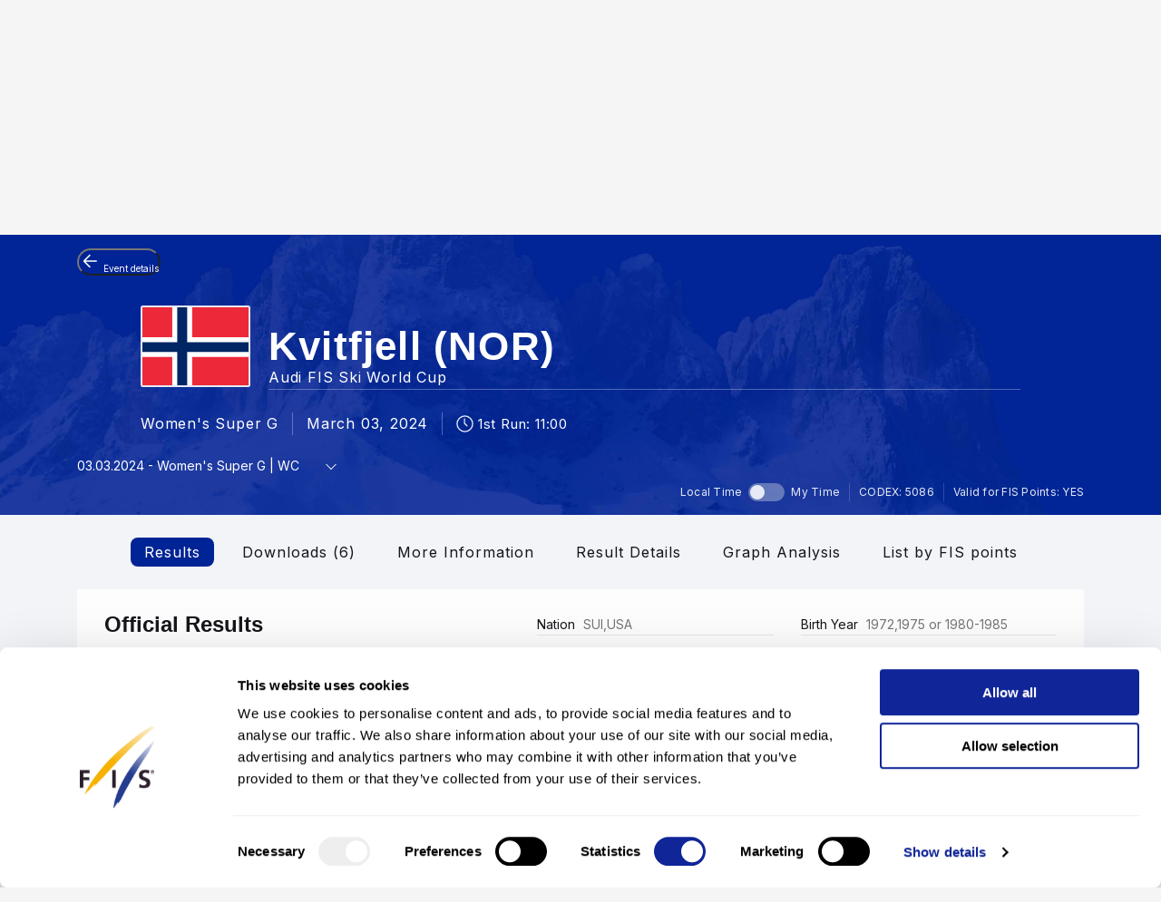

--- FILE ---
content_type: text/css
request_url: https://www.fis-ski.com/DB/v2/css/app.css?v=3.3.1
body_size: 102431
content:
.flatpickr-calendar{-webkit-animation:none;animation:none;background:transparent;background:#fff;border:0;border-radius:5px;-webkit-box-shadow:1px 0 0 #e6e6e6,-1px 0 0 #e6e6e6,0 1px 0 #e6e6e6,0 -1px 0 #e6e6e6,0 3px 13px rgba(0,0,0,.08);box-shadow:1px 0 0 #e6e6e6,-1px 0 0 #e6e6e6,0 1px 0 #e6e6e6,0 -1px 0 #e6e6e6,0 3px 13px rgba(0,0,0,.08);-webkit-box-sizing:border-box;box-sizing:border-box;direction:ltr;display:none;font-size:14px;line-height:24px;opacity:0;padding:0;position:absolute;text-align:center;-ms-touch-action:manipulation;touch-action:manipulation;visibility:hidden;width:307.875px}.flatpickr-calendar.inline,.flatpickr-calendar.open{max-height:640px;opacity:1;visibility:visible}.flatpickr-calendar.open{display:inline-block;z-index:99999}.flatpickr-calendar.animate.open{-webkit-animation:fpFadeInDown .3s cubic-bezier(.23,1,.32,1);animation:fpFadeInDown .3s cubic-bezier(.23,1,.32,1)}.flatpickr-calendar.inline{display:block;position:relative;top:2px}.flatpickr-calendar.static{position:absolute;top:calc(100% + 2px)}.flatpickr-calendar.static.open{display:block;z-index:999}.flatpickr-calendar.multiMonth .flatpickr-days .dayContainer:nth-child(n+1) .flatpickr-day.inRange:nth-child(7n+7){-webkit-box-shadow:none!important;box-shadow:none!important}.flatpickr-calendar.multiMonth .flatpickr-days .dayContainer:nth-child(n+2) .flatpickr-day.inRange:nth-child(7n+1){-webkit-box-shadow:-2px 0 0 #e6e6e6,5px 0 0 #e6e6e6;box-shadow:-2px 0 0 #e6e6e6,5px 0 0 #e6e6e6}.flatpickr-calendar .hasTime .dayContainer,.flatpickr-calendar .hasWeeks .dayContainer{border-bottom:0;border-bottom-left-radius:0;border-bottom-right-radius:0}.flatpickr-calendar .hasWeeks .dayContainer{border-left:0}.flatpickr-calendar.hasTime .flatpickr-time{border-top:1px solid #e6e6e6;height:40px}.flatpickr-calendar.noCalendar.hasTime .flatpickr-time{height:auto}.flatpickr-calendar:after,.flatpickr-calendar:before{border:solid transparent;content:"";display:block;height:0;left:22px;pointer-events:none;position:absolute;width:0}.flatpickr-calendar.arrowRight:after,.flatpickr-calendar.arrowRight:before,.flatpickr-calendar.rightMost:after,.flatpickr-calendar.rightMost:before{left:auto;right:22px}.flatpickr-calendar.arrowCenter:after,.flatpickr-calendar.arrowCenter:before{left:50%;right:50%}.flatpickr-calendar:before{border-width:5px;margin:0 -5px}.flatpickr-calendar:after{border-width:4px;margin:0 -4px}.flatpickr-calendar.arrowTop:after,.flatpickr-calendar.arrowTop:before{bottom:100%}.flatpickr-calendar.arrowTop:before{border-bottom-color:#e6e6e6}.flatpickr-calendar.arrowTop:after{border-bottom-color:#fff}.flatpickr-calendar.arrowBottom:after,.flatpickr-calendar.arrowBottom:before{top:100%}.flatpickr-calendar.arrowBottom:before{border-top-color:#e6e6e6}.flatpickr-calendar.arrowBottom:after{border-top-color:#fff}.flatpickr-calendar:focus{outline:0}.flatpickr-wrapper{display:inline-block;position:relative}.flatpickr-months{display:-webkit-box;display:-webkit-flex;display:-ms-flexbox;display:flex}.flatpickr-months .flatpickr-month{-webkit-box-flex:1;background:transparent;-webkit-flex:1;-ms-flex:1;flex:1;line-height:1;overflow:hidden;position:relative;text-align:center}.flatpickr-months .flatpickr-month,.flatpickr-months .flatpickr-next-month,.flatpickr-months .flatpickr-prev-month{fill:rgba(0,0,0,.9);color:rgba(0,0,0,.9);height:34px;-webkit-user-select:none;-moz-user-select:none;-ms-user-select:none;user-select:none}.flatpickr-months .flatpickr-next-month,.flatpickr-months .flatpickr-prev-month{cursor:pointer;padding:10px;position:absolute;text-decoration:none;top:0;z-index:3}.flatpickr-months .flatpickr-next-month.flatpickr-disabled,.flatpickr-months .flatpickr-prev-month.flatpickr-disabled{display:none}.flatpickr-months .flatpickr-next-month i,.flatpickr-months .flatpickr-prev-month i{position:relative}.flatpickr-months .flatpickr-next-month.flatpickr-prev-month,.flatpickr-months .flatpickr-prev-month.flatpickr-prev-month{left:0}.flatpickr-months .flatpickr-next-month.flatpickr-next-month,.flatpickr-months .flatpickr-prev-month.flatpickr-next-month{right:0}.flatpickr-months .flatpickr-next-month:hover,.flatpickr-months .flatpickr-prev-month:hover{color:#959ea9}.flatpickr-months .flatpickr-next-month:hover svg,.flatpickr-months .flatpickr-prev-month:hover svg{fill:#f64747}.flatpickr-months .flatpickr-next-month svg,.flatpickr-months .flatpickr-prev-month svg{height:14px;width:14px}.flatpickr-months .flatpickr-next-month svg path,.flatpickr-months .flatpickr-prev-month svg path{fill:inherit;-webkit-transition:fill .1s;transition:fill .1s}.numInputWrapper{height:auto;position:relative}.numInputWrapper input,.numInputWrapper span{display:inline-block}.numInputWrapper input{width:100%}.numInputWrapper input::-ms-clear{display:none}.numInputWrapper input::-webkit-inner-spin-button,.numInputWrapper input::-webkit-outer-spin-button{-webkit-appearance:none;margin:0}.numInputWrapper span{border:1px solid rgba(57,57,57,.15);-webkit-box-sizing:border-box;box-sizing:border-box;cursor:pointer;height:50%;line-height:50%;opacity:0;padding:0 4px 0 2px;position:absolute;right:0;width:14px}.numInputWrapper span:hover{background:rgba(0,0,0,.1)}.numInputWrapper span:active{background:rgba(0,0,0,.2)}.numInputWrapper span:after{content:"";display:block;position:absolute}.numInputWrapper span.arrowUp{border-bottom:0;top:0}.numInputWrapper span.arrowUp:after{border-bottom:4px solid rgba(57,57,57,.6);border-left:4px solid transparent;border-right:4px solid transparent;top:26%}.numInputWrapper span.arrowDown{top:50%}.numInputWrapper span.arrowDown:after{border-left:4px solid transparent;border-right:4px solid transparent;border-top:4px solid rgba(57,57,57,.6);top:40%}.numInputWrapper span svg{height:auto;width:inherit}.numInputWrapper span svg path{fill:rgba(0,0,0,.5)}.numInputWrapper:hover{background:rgba(0,0,0,.05)}.numInputWrapper:hover span{opacity:1}.flatpickr-current-month{color:inherit;display:inline-block;font-size:135%;font-weight:300;height:34px;left:12.5%;line-height:inherit;line-height:1;padding:7.48px 0 0;position:absolute;text-align:center;-webkit-transform:translateZ(0);transform:translateZ(0);width:75%}.flatpickr-current-month span.cur-month{color:inherit;display:inline-block;font-family:inherit;font-weight:700;margin-left:.5ch;padding:0}.flatpickr-current-month span.cur-month:hover{background:rgba(0,0,0,.05)}.flatpickr-current-month .numInputWrapper{display:inline-block;width:6ch;width:7ch\0}.flatpickr-current-month .numInputWrapper span.arrowUp:after{border-bottom-color:rgba(0,0,0,.9)}.flatpickr-current-month .numInputWrapper span.arrowDown:after{border-top-color:rgba(0,0,0,.9)}.flatpickr-current-month input.cur-year{-webkit-appearance:textfield;-moz-appearance:textfield;appearance:textfield;background:transparent;border:0;border-radius:0;-webkit-box-sizing:border-box;box-sizing:border-box;color:inherit;cursor:text;display:inline-block;font-family:inherit;font-size:inherit;font-weight:300;height:auto;line-height:inherit;margin:0;padding:0 0 0 .5ch;vertical-align:initial}.flatpickr-current-month input.cur-year:focus{outline:0}.flatpickr-current-month input.cur-year[disabled],.flatpickr-current-month input.cur-year[disabled]:hover{background:transparent;color:rgba(0,0,0,.5);font-size:100%;pointer-events:none}.flatpickr-current-month .flatpickr-monthDropdown-months{appearance:menulist;-webkit-appearance:menulist;-moz-appearance:menulist;background:transparent;border:none;border-radius:0;box-sizing:border-box;-webkit-box-sizing:border-box;color:inherit;cursor:pointer;font-family:inherit;font-size:inherit;font-weight:300;height:auto;line-height:inherit;margin:-1px 0 0;outline:none;padding:0 0 0 .5ch;position:relative;vertical-align:initial;width:auto}.flatpickr-current-month .flatpickr-monthDropdown-months:active,.flatpickr-current-month .flatpickr-monthDropdown-months:focus{outline:none}.flatpickr-current-month .flatpickr-monthDropdown-months:hover{background:rgba(0,0,0,.05)}.flatpickr-current-month .flatpickr-monthDropdown-months .flatpickr-monthDropdown-month{background-color:transparent;outline:none;padding:0}.flatpickr-weekdays{-webkit-box-align:center;-ms-flex-align:center;-webkit-align-items:center;align-items:center;background:transparent;height:28px;overflow:hidden;text-align:center;width:100%}.flatpickr-weekdays,.flatpickr-weekdays .flatpickr-weekdaycontainer{display:-webkit-box;display:-webkit-flex;display:-ms-flexbox;display:flex}.flatpickr-weekdays .flatpickr-weekdaycontainer,span.flatpickr-weekday{-webkit-box-flex:1;-webkit-flex:1;-ms-flex:1;flex:1}span.flatpickr-weekday{background:transparent;color:rgba(0,0,0,.54);cursor:default;display:block;font-size:90%;font-weight:bolder;line-height:1;margin:0;text-align:center}.dayContainer,.flatpickr-weeks{padding:1px 0 0}.flatpickr-days{-webkit-box-align:start;-ms-flex-align:start;-webkit-align-items:flex-start;align-items:flex-start;display:-webkit-box;display:-webkit-flex;display:-ms-flexbox;display:flex;overflow:hidden;position:relative;width:307.875px}.flatpickr-days:focus{outline:0}.dayContainer{-ms-flex-pack:justify;-webkit-box-sizing:border-box;box-sizing:border-box;display:inline-block;display:-ms-flexbox;display:-webkit-box;display:-webkit-flex;display:flex;-webkit-flex-wrap:wrap;flex-wrap:wrap;-ms-flex-wrap:wrap;-webkit-justify-content:space-around;justify-content:space-around;max-width:307.875px;min-width:307.875px;opacity:1;outline:0;padding:0;text-align:left;-webkit-transform:translateZ(0);transform:translateZ(0);width:307.875px}.dayContainer+.dayContainer{-webkit-box-shadow:-1px 0 0 #e6e6e6;box-shadow:-1px 0 0 #e6e6e6}.flatpickr-day{-ms-flex-preferred-size:14.2857143%;-webkit-box-pack:center;-ms-flex-pack:center;background:none;border:1px solid transparent;border-radius:150px;-webkit-box-sizing:border-box;box-sizing:border-box;color:#393939;cursor:pointer;display:inline-block;-webkit-flex-basis:14.2857143%;flex-basis:14.2857143%;font-weight:400;height:39px;-webkit-justify-content:center;justify-content:center;line-height:39px;margin:0;max-width:39px;position:relative;text-align:center;width:14.2857143%}.flatpickr-day.inRange,.flatpickr-day.nextMonthDay.inRange,.flatpickr-day.nextMonthDay.today.inRange,.flatpickr-day.nextMonthDay:focus,.flatpickr-day.nextMonthDay:hover,.flatpickr-day.prevMonthDay.inRange,.flatpickr-day.prevMonthDay.today.inRange,.flatpickr-day.prevMonthDay:focus,.flatpickr-day.prevMonthDay:hover,.flatpickr-day.today.inRange,.flatpickr-day:focus,.flatpickr-day:hover{background:#e6e6e6;border-color:#e6e6e6;cursor:pointer;outline:0}.flatpickr-day.today{border-color:#959ea9}.flatpickr-day.today:focus,.flatpickr-day.today:hover{background:#959ea9;border-color:#959ea9;color:#fff}.flatpickr-day.endRange,.flatpickr-day.endRange.inRange,.flatpickr-day.endRange.nextMonthDay,.flatpickr-day.endRange.prevMonthDay,.flatpickr-day.endRange:focus,.flatpickr-day.endRange:hover,.flatpickr-day.selected,.flatpickr-day.selected.inRange,.flatpickr-day.selected.nextMonthDay,.flatpickr-day.selected.prevMonthDay,.flatpickr-day.selected:focus,.flatpickr-day.selected:hover,.flatpickr-day.startRange,.flatpickr-day.startRange.inRange,.flatpickr-day.startRange.nextMonthDay,.flatpickr-day.startRange.prevMonthDay,.flatpickr-day.startRange:focus,.flatpickr-day.startRange:hover{background:#569ff7;border-color:#569ff7;-webkit-box-shadow:none;box-shadow:none;color:#fff}.flatpickr-day.endRange.startRange,.flatpickr-day.selected.startRange,.flatpickr-day.startRange.startRange{border-radius:50px 0 0 50px}.flatpickr-day.endRange.endRange,.flatpickr-day.selected.endRange,.flatpickr-day.startRange.endRange{border-radius:0 50px 50px 0}.flatpickr-day.endRange.startRange+.endRange:not(:nth-child(7n+1)),.flatpickr-day.selected.startRange+.endRange:not(:nth-child(7n+1)),.flatpickr-day.startRange.startRange+.endRange:not(:nth-child(7n+1)){-webkit-box-shadow:-10px 0 0 #569ff7;box-shadow:-10px 0 0 #569ff7}.flatpickr-day.endRange.startRange.endRange,.flatpickr-day.selected.startRange.endRange,.flatpickr-day.startRange.startRange.endRange{border-radius:50px}.flatpickr-day.inRange{border-radius:0;-webkit-box-shadow:-5px 0 0 #e6e6e6,5px 0 0 #e6e6e6;box-shadow:-5px 0 0 #e6e6e6,5px 0 0 #e6e6e6}.flatpickr-day.flatpickr-disabled,.flatpickr-day.flatpickr-disabled:hover,.flatpickr-day.nextMonthDay,.flatpickr-day.notAllowed,.flatpickr-day.notAllowed.nextMonthDay,.flatpickr-day.notAllowed.prevMonthDay,.flatpickr-day.prevMonthDay{background:transparent;border-color:transparent;color:rgba(57,57,57,.3);cursor:default}.flatpickr-day.flatpickr-disabled,.flatpickr-day.flatpickr-disabled:hover{color:rgba(57,57,57,.1);cursor:not-allowed}.flatpickr-day.week.selected{border-radius:0;-webkit-box-shadow:-5px 0 0 #569ff7,5px 0 0 #569ff7;box-shadow:-5px 0 0 #569ff7,5px 0 0 #569ff7}.flatpickr-day.hidden{visibility:hidden}.rangeMode .flatpickr-day{margin-top:1px}.flatpickr-weekwrapper{float:left}.flatpickr-weekwrapper .flatpickr-weeks{-webkit-box-shadow:1px 0 0 #e6e6e6;box-shadow:1px 0 0 #e6e6e6;padding:0 12px}.flatpickr-weekwrapper .flatpickr-weekday{float:none;line-height:28px;width:100%}.flatpickr-weekwrapper span.flatpickr-day,.flatpickr-weekwrapper span.flatpickr-day:hover{background:transparent;border:none;color:rgba(57,57,57,.3);cursor:default;display:block;max-width:none;width:100%}.flatpickr-innerContainer{display:block;display:-webkit-box;display:-webkit-flex;display:-ms-flexbox;display:flex;overflow:hidden}.flatpickr-innerContainer,.flatpickr-rContainer{-webkit-box-sizing:border-box;box-sizing:border-box}.flatpickr-rContainer{display:inline-block;padding:0}.flatpickr-time{-webkit-box-sizing:border-box;box-sizing:border-box;display:block;display:-webkit-box;display:-webkit-flex;display:-ms-flexbox;display:flex;height:0;line-height:40px;max-height:40px;outline:0;overflow:hidden;text-align:center}.flatpickr-time:after{clear:both;content:"";display:table}.flatpickr-time .numInputWrapper{-webkit-box-flex:1;-webkit-flex:1;-ms-flex:1;flex:1;float:left;height:40px;width:40%}.flatpickr-time .numInputWrapper span.arrowUp:after{border-bottom-color:#393939}.flatpickr-time .numInputWrapper span.arrowDown:after{border-top-color:#393939}.flatpickr-time.hasSeconds .numInputWrapper{width:26%}.flatpickr-time.time24hr .numInputWrapper{width:49%}.flatpickr-time input{-webkit-appearance:textfield;-moz-appearance:textfield;appearance:textfield;background:transparent;border:0;border-radius:0;-webkit-box-shadow:none;box-shadow:none;-webkit-box-sizing:border-box;box-sizing:border-box;color:#393939;font-size:14px;height:inherit;line-height:inherit;margin:0;padding:0;position:relative;text-align:center}.flatpickr-time input.flatpickr-hour{font-weight:700}.flatpickr-time input.flatpickr-minute,.flatpickr-time input.flatpickr-second{font-weight:400}.flatpickr-time input:focus{border:0;outline:0}.flatpickr-time .flatpickr-am-pm,.flatpickr-time .flatpickr-time-separator{-ms-flex-item-align:center;-webkit-align-self:center;align-self:center;color:#393939;float:left;font-weight:700;height:inherit;line-height:inherit;-webkit-user-select:none;-moz-user-select:none;-ms-user-select:none;user-select:none;width:2%}.flatpickr-time .flatpickr-am-pm{cursor:pointer;font-weight:400;outline:0;text-align:center;width:18%}.flatpickr-time .flatpickr-am-pm:focus,.flatpickr-time .flatpickr-am-pm:hover,.flatpickr-time input:focus,.flatpickr-time input:hover{background:#eee}.flatpickr-input[readonly]{cursor:pointer}@-webkit-keyframes fpFadeInDown{0%{opacity:0;-webkit-transform:translate3d(0,-20px,0);transform:translate3d(0,-20px,0)}to{opacity:1;-webkit-transform:translateZ(0);transform:translateZ(0)}}@keyframes fpFadeInDown{0%{opacity:0;-webkit-transform:translate3d(0,-20px,0);transform:translate3d(0,-20px,0)}to{opacity:1;-webkit-transform:translateZ(0);transform:translateZ(0)}}
@charset "UTF-8";.swiper-container{margin-left:auto;margin-right:auto}.swiper-container-multirow>.swiper-wrapper{-webkit-box-lines:multiple;-moz-box-lines:multiple}.swiper-slide{-ms-flex:0 0 auto}.swiper-container-autoheight .swiper-wrapper{-webkit-transition-property:-webkit-transform,height}.swiper-wp8-horizontal{touch-action:pan-y}.swiper-wp8-vertical{touch-action:pan-x}.swiper-pagination{-webkit-transition:.3s;transition:.3s}.swiper-pagination-white .swiper-pagination-bullet{background:#fff}.swiper-container-vertical>.swiper-pagination-bullets .swiper-pagination-bullet{margin:5px 0}.swiper-container-horizontal>.swiper-pagination-bullets .swiper-pagination-bullet{margin:0 5px}.swiper-pagination-progress{background:rgba(0,0,0,.25);position:absolute}.swiper-pagination-progress .swiper-pagination-progressbar{background:#007aff;height:100%;left:0;position:absolute;top:0;-webkit-transform:scale(0);transform:scale(0);-webkit-transform-origin:left top;transform-origin:left top;width:100%}.swiper-container-rtl .swiper-pagination-progress .swiper-pagination-progressbar{-webkit-transform-origin:right top;transform-origin:right top}.swiper-container-horizontal>.swiper-pagination-progress{height:4px;left:0;top:0;width:100%}.swiper-container-vertical>.swiper-pagination-progress{height:100%;left:0;top:0;width:4px}.swiper-pagination-progress.swiper-pagination-white{background:hsla(0,0%,100%,.5)}.swiper-pagination-progress.swiper-pagination-white .swiper-pagination-progressbar{background:#fff}.swiper-pagination-progress.swiper-pagination-black .swiper-pagination-progressbar{background:#000}.swiper-container-3d{-o-perspective:1200px}.swiper-container-3d .swiper-slide-shadow-left{background-image:-webkit-gradient(linear,left top,right top,from(rgba(0,0,0,.5)),to(transparent))}.swiper-container-3d .swiper-slide-shadow-right{background-image:-webkit-gradient(linear,right top,left top,from(rgba(0,0,0,.5)),to(transparent))}.swiper-container-3d .swiper-slide-shadow-top{background-image:-webkit-gradient(linear,left top,left bottom,from(rgba(0,0,0,.5)),to(transparent))}.swiper-container-3d .swiper-slide-shadow-bottom{background-image:-webkit-gradient(linear,left bottom,left top,from(rgba(0,0,0,.5)),to(transparent))}.swiper-container-coverflow .swiper-wrapper,.swiper-container-flip .swiper-wrapper{-ms-perspective:1200px}.swiper-container-cube,.swiper-container-flip{overflow:visible}.swiper-container-cube .swiper-slide,.swiper-container-flip .swiper-slide{-webkit-backface-visibility:hidden;backface-visibility:hidden;pointer-events:none;z-index:1}.swiper-container-cube .swiper-slide .swiper-slide,.swiper-container-flip .swiper-slide .swiper-slide{pointer-events:none}.swiper-container-cube .swiper-slide-active,.swiper-container-cube .swiper-slide-active .swiper-slide-active,.swiper-container-flip .swiper-slide-active,.swiper-container-flip .swiper-slide-active .swiper-slide-active{pointer-events:auto}.swiper-container-cube .swiper-slide-shadow-bottom,.swiper-container-cube .swiper-slide-shadow-left,.swiper-container-cube .swiper-slide-shadow-right,.swiper-container-cube .swiper-slide-shadow-top,.swiper-container-flip .swiper-slide-shadow-bottom,.swiper-container-flip .swiper-slide-shadow-left,.swiper-container-flip .swiper-slide-shadow-right,.swiper-container-flip .swiper-slide-shadow-top{-webkit-backface-visibility:hidden;backface-visibility:hidden;z-index:0}.swiper-lazy-preloader{-webkit-animation:a 1s steps(12) infinite;animation:a 1s steps(12) infinite}@-webkit-keyframes a{to{-webkit-transform:rotate(1turn)}}@keyframes a{to{-webkit-transform:rotate(1turn);transform:rotate(1turn)}}[data-simplebar]{-webkit-box-orient:vertical;-webkit-box-direction:normal;-webkit-box-pack:start;-webkit-box-align:start;-webkit-align-content:flex-start;align-content:flex-start;-webkit-align-items:flex-start;align-items:flex-start;-webkit-flex-direction:column;flex-direction:column;-webkit-flex-wrap:wrap;flex-wrap:wrap;-webkit-justify-content:flex-start;justify-content:flex-start;position:relative}.simplebar-wrapper{height:inherit;max-height:inherit;max-width:inherit;overflow:hidden;width:inherit}.simplebar-mask{direction:inherit;height:auto!important;overflow:hidden;width:auto!important;z-index:0}.simplebar-mask,.simplebar-offset{bottom:0;left:0;margin:0;padding:0;position:absolute;right:0;top:0}.simplebar-offset{-webkit-overflow-scrolling:touch;box-sizing:inherit!important;direction:inherit!important;resize:none!important}.simplebar-content-wrapper{box-sizing:border-box!important;direction:inherit;display:block;height:100%;max-height:100%;max-width:100%;overflow:auto;position:relative;visibility:visible;width:auto}.simplebar-content:after,.simplebar-content:before{content:" ";display:table}.simplebar-placeholder{max-height:100%;max-width:100%;pointer-events:none;width:100%}.simplebar-height-auto-observer-wrapper{-webkit-box-flex:inherit;box-sizing:inherit!important;-webkit-flex-basis:0;flex-basis:0;-webkit-flex-grow:inherit;flex-grow:inherit;-webkit-flex-shrink:0;flex-shrink:0;float:left;height:100%;margin:0;max-height:1px;max-width:1px;overflow:hidden;padding:0;pointer-events:none;position:relative;width:100%;z-index:-1}.simplebar-height-auto-observer{box-sizing:inherit;display:block;height:1000%;left:0;min-height:1px;min-width:1px;opacity:0;top:0;width:1000%;z-index:-1}.simplebar-height-auto-observer,.simplebar-track{overflow:hidden;pointer-events:none;position:absolute}.simplebar-track{bottom:0;right:0;z-index:1}[data-simplebar].simplebar-dragging .simplebar-track{pointer-events:all}.simplebar-scrollbar{min-height:10px;position:absolute;right:2px;width:7px}.simplebar-scrollbar:before{background:#000;border-radius:7px;content:"";left:0;opacity:0;position:absolute;right:0;-webkit-transition:opacity .2s linear;transition:opacity .2s linear}.simplebar-track .simplebar-scrollbar.simplebar-visible:before{opacity:.5;-webkit-transition:opacity 0s linear;transition:opacity 0s linear}.simplebar-track.simplebar-vertical{top:0;width:11px}.simplebar-track.simplebar-vertical .simplebar-scrollbar:before{bottom:2px;top:2px}.simplebar-track.simplebar-horizontal{height:11px;left:0}.simplebar-track.simplebar-horizontal .simplebar-scrollbar:before{height:100%;left:2px;right:2px}.simplebar-track.simplebar-horizontal .simplebar-scrollbar{height:7px;left:0;min-height:0;min-width:10px;right:auto;top:2px;width:auto}[data-simplebar-direction=rtl] .simplebar-track.simplebar-vertical{left:0;right:auto}.hs-dummy-scrollbar-size{direction:rtl;height:500px;opacity:0;overflow-x:scroll;overflow-y:hidden;position:fixed;visibility:hidden;width:500px}.daterangepicker{border:1px solid #ddd;border-radius:4px;color:inherit;font-family:arial;font-size:15px;left:20px;line-height:1em;margin-top:7px;max-width:none;padding:0;position:absolute;top:100px;width:278px;z-index:3001}.daterangepicker:after,.daterangepicker:before{border-bottom-color:rgba(0,0,0,.2);content:"";display:inline-block;position:absolute}.daterangepicker:before{border-bottom:7px solid #ccc;border-left:7px solid transparent;border-right:7px solid transparent;top:-7px}.daterangepicker:after{border-bottom:6px solid #fff;border-left:6px solid transparent;border-right:6px solid transparent;top:-6px}.daterangepicker.opensleft:before{right:9px}.daterangepicker.opensleft:after{right:10px}.daterangepicker.openscenter:after,.daterangepicker.openscenter:before{left:0;margin-left:auto;margin-right:auto;right:0;width:0}.daterangepicker.opensright:before{left:9px}.daterangepicker.opensright:after{left:10px}.daterangepicker.drop-up{margin-top:-7px}.daterangepicker.drop-up:before{border-bottom:initial;border-top:7px solid #ccc;bottom:-7px;top:auto}.daterangepicker.drop-up:after{border-bottom:initial;border-top:6px solid #fff;bottom:-6px;top:auto}.daterangepicker.single .daterangepicker .ranges,.daterangepicker.single .drp-calendar{float:none}.daterangepicker.single .drp-selected{display:none}.daterangepicker.show-calendar .drp-buttons,.daterangepicker.show-calendar .drp-calendar{display:block}.daterangepicker.auto-apply .drp-buttons{display:none}.daterangepicker .drp-calendar{display:none;max-width:270px}.daterangepicker .drp-calendar.left{padding:8px 0 8px 8px}.daterangepicker .drp-calendar.right{padding:8px}.daterangepicker .drp-calendar.single .calendar-table{border:none}.daterangepicker .calendar-table .next span,.daterangepicker .calendar-table .prev span{border:solid #000;border-radius:0;border-width:0 2px 2px 0;color:#fff;display:inline-block;padding:3px}.daterangepicker .calendar-table .next span{transform:rotate(-45deg);-webkit-transform:rotate(-45deg)}.daterangepicker .calendar-table .prev span{transform:rotate(135deg);-webkit-transform:rotate(135deg)}.daterangepicker .calendar-table td,.daterangepicker .calendar-table th{border:1px solid transparent;border-radius:4px;cursor:pointer;font-size:12px;height:24px;line-height:24px;min-width:32px;text-align:center;vertical-align:middle;white-space:nowrap;width:32px}.daterangepicker .calendar-table{background-color:#fff;border:1px solid #fff;border-radius:4px}.daterangepicker .calendar-table table{border-collapse:collapse;border-spacing:0;margin:0;width:100%}.daterangepicker td.available:hover,.daterangepicker th.available:hover{background-color:#eee;border-color:transparent;color:inherit}.daterangepicker td.week,.daterangepicker th.week{color:#ccc;font-size:80%}.daterangepicker td.off,.daterangepicker td.off.end-date,.daterangepicker td.off.in-range,.daterangepicker td.off.start-date{background-color:#fff;border-color:transparent;color:#999}.daterangepicker td.in-range{background-color:#ebf4f8;border-color:transparent;border-radius:0;color:#000}.daterangepicker td.start-date{border-radius:4px 0 0 4px}.daterangepicker td.end-date{border-radius:0 4px 4px 0}.daterangepicker td.start-date.end-date{border-radius:4px}.daterangepicker td.active,.daterangepicker td.active:hover{background-color:#357ebd;border-color:transparent;color:#fff}.daterangepicker th.month{width:auto}.daterangepicker option.disabled,.daterangepicker td.disabled{color:#999;cursor:not-allowed;text-decoration:line-through}.daterangepicker select.monthselect,.daterangepicker select.yearselect{cursor:default;font-size:12px;height:auto;margin:0;padding:1px}.daterangepicker select.monthselect{margin-right:2%;width:56%}.daterangepicker select.yearselect{width:40%}.daterangepicker select.ampmselect,.daterangepicker select.hourselect,.daterangepicker select.minuteselect,.daterangepicker select.secondselect{background:#eee;border:1px solid #eee;font-size:12px;margin:0 auto;outline:0;padding:2px;width:50px}.daterangepicker .calendar-time{line-height:30px;margin:4px auto 0;position:relative;text-align:center}.daterangepicker .calendar-time select.disabled{color:#ccc;cursor:not-allowed}.daterangepicker .drp-buttons{border-top:1px solid #ddd;clear:both;display:none;line-height:12px;padding:8px;text-align:right;vertical-align:middle}.daterangepicker .drp-selected{display:inline-block;font-size:12px;padding-right:8px}.daterangepicker .drp-buttons .btn{font-size:12px;font-weight:700;margin-left:8px;padding:4px 8px}.daterangepicker.show-ranges.single.rtl .drp-calendar.left{border-right:1px solid #ddd}.daterangepicker.show-ranges.single.ltr .drp-calendar.left{border-left:1px solid #ddd}.daterangepicker.show-ranges.rtl .drp-calendar.right{border-right:1px solid #ddd}.daterangepicker.show-ranges.ltr .drp-calendar.left{border-left:1px solid #ddd}.daterangepicker .ranges{float:none;margin:0;text-align:left}.daterangepicker.show-calendar .ranges{margin-top:8px}.daterangepicker .ranges ul{list-style:none;margin:0 auto;padding:0;width:100%}.daterangepicker .ranges li{cursor:pointer;font-size:12px;padding:8px 12px}.daterangepicker .ranges li:hover{background-color:#eee}.daterangepicker .ranges li.active{background-color:#08c;color:#fff}@media (min-width:564px){.daterangepicker{width:auto}.daterangepicker .ranges ul{width:140px}.daterangepicker.single .ranges ul{width:100%}.daterangepicker.single .drp-calendar.left{clear:none}.daterangepicker.single .drp-calendar,.daterangepicker.single .ranges{float:left}.daterangepicker{direction:ltr;text-align:left}.daterangepicker .drp-calendar.left{clear:left;margin-right:0}.daterangepicker .drp-calendar.left .calendar-table{border-bottom-right-radius:0;border-right:none;border-top-right-radius:0}.daterangepicker .drp-calendar.right{margin-left:0}.daterangepicker .drp-calendar.right .calendar-table{border-bottom-left-radius:0;border-left:none;border-top-left-radius:0}.daterangepicker .drp-calendar.left .calendar-table{padding-right:8px}.daterangepicker .drp-calendar,.daterangepicker .ranges{float:left}}@media (min-width:730px){.daterangepicker .ranges{float:left;width:auto}.daterangepicker.rtl .ranges{float:right}.daterangepicker .drp-calendar.left{clear:none!important}}.smartbanner-show{margin-top:80px}.smartbanner-show .smartbanner{display:block}.smartbanner{-webkit-font-smoothing:antialiased;-webkit-text-size-adjust:none;background:#f4f4f4;display:none;font-family:Helvetica Neue,sans-serif;height:80px;left:0;line-height:80px;overflow:hidden;position:absolute;width:100%;z-index:9998}.smartbanner-container{margin:0 auto;white-space:nowrap}.smartbanner-close{-webkit-font-smoothing:subpixel-antialiased;border:0;border-radius:14px;color:#888;display:inline-block;font-family:ArialRoundedMTBold,Arial;font-size:20px;margin:0 5px;text-align:center;text-decoration:none;vertical-align:middle}.smartbanner-close:active,.smartbanner-close:hover{color:#aaa}.smartbanner-icon{background-size:cover;border-radius:10px;height:57px;margin-right:12px;width:57px}.smartbanner-icon,.smartbanner-info{display:inline-block;vertical-align:middle}.smartbanner-info{font-size:11px;font-weight:700;line-height:1.2em;width:44%}.smartbanner-title{font-size:13px;line-height:18px}.smartbanner-button{bottom:0;color:#6a6a6a;font-size:14px;font-weight:700;height:24px;line-height:24px;margin:auto 0;position:absolute;right:20px;text-align:center;text-decoration:none;text-shadow:0 1px 0 hsla(0,0%,100%,.8);text-transform:uppercase;top:0}.smartbanner-button:active,.smartbanner-button:hover{color:#aaa}.smartbanner-ios{background:#f4f4f4;background:-webkit-linear-gradient(top,#f4f4f4,#cdcdcd);background:linear-gradient(180deg,#f4f4f4,#cdcdcd);box-shadow:0 1px 2px rgba(0,0,0,.5);line-height:80px}.smartbanner-ios .smartbanner-close{border:0;color:#888;height:18px;line-height:18px;text-shadow:0 1px 0 #fff;width:18px}.smartbanner-ios .smartbanner-close:active,.smartbanner-ios .smartbanner-close:hover{color:#aaa}.smartbanner-ios .smartbanner-icon{background:rgba(0,0,0,.6);background-size:cover;box-shadow:0 1px 3px rgba(0,0,0,.3)}.smartbanner-ios .smartbanner-info{color:#6a6a6a;text-shadow:0 1px 0 hsla(0,0%,100%,.8)}.smartbanner-ios .smartbanner-title{color:#4d4d4d;font-weight:700}.smartbanner-ios .smartbanner-button{background:#efefef;background:-webkit-linear-gradient(top,#efefef,#dcdcdc);background:linear-gradient(180deg,#efefef,#dcdcdc);border-radius:3px;box-shadow:inset 0 0 0 1px #bfbfbf,0 1px 0 hsla(0,0%,100%,.6),inset 0 2px 0 hsla(0,0%,100%,.7);color:#6a6a6a;min-width:10%;padding:0 10px}.smartbanner-ios .smartbanner-button:active,.smartbanner-ios .smartbanner-button:hover{background:#dcdcdc;background:-webkit-linear-gradient(top,#dcdcdc,#efefef);background:linear-gradient(180deg,#dcdcdc,#efefef)}.smartbanner-android{background:#3d3d3d url([data-uri]);box-shadow:inset 0 4px 0 #88b131;line-height:82px}.smartbanner-android .smartbanner-close{background:#1c1e21;border:0;box-shadow:inset 0 1px 2px rgba(0,0,0,.8),0 1px 1px hsla(0,0%,100%,.3);color:#b1b1b3;height:17px;line-height:17px;margin-right:7px;text-shadow:0 1px 1px #000;width:17px}.smartbanner-android .smartbanner-close:active,.smartbanner-android .smartbanner-close:hover{color:#eee}.smartbanner-android .smartbanner-icon{background-color:transparent;box-shadow:none}.smartbanner-android .smartbanner-info{color:#ccc;text-shadow:0 1px 2px #000}.smartbanner-android .smartbanner-title{color:#fff;font-weight:700}.smartbanner-android .smartbanner-button{background:none;border-radius:0;box-shadow:0 0 0 1px #333,0 0 0 2px #dddcdc;color:#d1d1d1;min-width:12%;padding:0}.smartbanner-android .smartbanner-button:active,.smartbanner-android .smartbanner-button:hover{background:none}.smartbanner-android .smartbanner-button-text{background:#42b6c9;background:-webkit-linear-gradient(top,#42b6c9,#39a9bb);background:linear-gradient(180deg,#42b6c9,#39a9bb);box-shadow:none;display:block;padding:0 10px;text-align:center;text-shadow:none;text-transform:none}.smartbanner-android .smartbanner-button-text:active,.smartbanner-android .smartbanner-button-text:hover{background:#2ac7e1}.smartbanner-windows{background:#f4f4f4;background:-webkit-linear-gradient(top,#f4f4f4,#cdcdcd);background:linear-gradient(180deg,#f4f4f4,#cdcdcd);box-shadow:0 1px 2px rgba(0,0,0,.5);line-height:80px}.smartbanner-windows .smartbanner-close{border:0;color:#888;height:18px;line-height:18px;text-shadow:0 1px 0 #fff;width:18px}.smartbanner-windows .smartbanner-close:active,.smartbanner-windows .smartbanner-close:hover{color:#aaa}.smartbanner-windows .smartbanner-icon{background:rgba(0,0,0,.6);background-size:cover;box-shadow:0 1px 3px rgba(0,0,0,.3)}.smartbanner-windows .smartbanner-info{color:#6a6a6a;text-shadow:0 1px 0 hsla(0,0%,100%,.8)}.smartbanner-windows .smartbanner-title{color:#4d4d4d;font-weight:700}.smartbanner-windows .smartbanner-button{background:#efefef;background:-webkit-linear-gradient(top,#efefef,#dcdcdc);background:linear-gradient(180deg,#efefef,#dcdcdc);border-radius:3px;box-shadow:inset 0 0 0 1px #bfbfbf,0 1px 0 hsla(0,0%,100%,.6),inset 0 2px 0 hsla(0,0%,100%,.7);color:#6a6a6a;min-width:10%;padding:0 10px}.smartbanner-windows .smartbanner-button:active,.smartbanner-windows .smartbanner-button:hover{background:#dcdcdc;background:-webkit-linear-gradient(top,#dcdcdc,#efefef);background:linear-gradient(180deg,#dcdcdc,#efefef)}.h-display-font-1{font:italic 500 24px/1.2 Arial,sans-serif}.h-display-font-2{font:italic 500 45px/1.11 Arial,sans-serif}.h-display-font-3{font:italic 500 55px/1.09 Arial,sans-serif}.h-headline-font-1{font:700 20px/1.25 Arial,sans-serif}.h-headline-font-2{font:700 24px/1.2 Arial,sans-serif}.h-headline-font-3{font:700 35px/1.14 Arial,sans-serif}.h-text-font-1{font:400 14px/1.43 Arial,sans-serif}.h-text-font-medium-1{font:500 14px/1.43 Arial,sans-serif}.h-text-font-bold-1{font:700 14px/1.43 Arial,sans-serif}.h-text-font-2{font:400 16px/1.25 Arial,sans-serif}.h-text-font-medium-2{font:500 16px/1.25 Arial,sans-serif}.h-text-font-3{font:400 18px/1.39 Arial,sans-serif}.h-text-font-medium-3{font:500 18px/1.39 Arial,sans-serif}.h-text-font-4{font:400 20px/1.25 Arial,sans-serif}.h-text-font-medium-4{font:500 20px/1.25 Arial,sans-serif}.h-caption-font-1{font:400 10px/1.5 Arial,sans-serif}.h-caption-font-2{font:400 12px/1.25 Arial,sans-serif}.h-caption-font-medium-2{font:500 12px/1.25 Arial,sans-serif}.h-caption-font-bold-2{font:700 12px/1.25 Arial,sans-serif}.h-header-link-font{font:400 14px/1.43 Arial,sans-serif}.h-header-caption-font{font:500 12px/1.67 Arial,sans-serif;letter-spacing:0;text-transform:uppercase}.h-social-font-1{font:400 24px/1.2 Arial,sans-serif;font:400 40px/1.25 Arial,sans-serif}.h-drop-cap-font-1{font:500 50px/1 Arial,sans-serif}.h-drop-cap-font-2{font:500 60px/1 Arial,sans-serif}.h-mob-nav-font-1{font:700 24px/2.4 Arial,sans-serif}.h-mob-nav-font-2{font:700 35px/2.29 Arial,sans-serif}.h-mob-nav-caption-font-1{font:700 20px/3 Arial,sans-serif;letter-spacing:1px}.h-mob-nav-caption-font-2{font:700 24px/3.2 Arial,sans-serif;letter-spacing:2px}.h-primary-btn-font-1{font:500 12px/1.43 Arial,sans-serif}.h-primary-btn-font-2{font:500 14px/1.56 Arial,sans-serif}.h-link-btn-font{font:500 14px/1.25 Arial,sans-serif}.h-intro-font-1{font:400 12px/1.79 Arial,sans-serif;letter-spacing:0}.h-intro-font-2{font:400 14px/1.88 Arial,sans-serif;letter-spacing:0}.h-quote-font-1{font:italic 400 20px/1.25 Arial,sans-serif}.h-quote-font-2{font:italic 400 24px/1.4 Arial,sans-serif}.h-button{-webkit-appearance:none;border:none;box-shadow:inset 0 0 1px #000;box-sizing:border-box;color:#323241;display:inline-block;font:500 16px Arial,sans-serif;height:50px;line-height:30px;margin:0;padding:10px 15px;text-align:center;vertical-align:middle;width:100%}.h-button:hover{cursor:pointer}.h-visually-hidden{clip:rect(0 0 0 0);border:0;height:1px;margin:-1px;overflow:hidden;padding:0;position:absolute;width:1px}.h-button--alt{-webkit-appearance:none;background-color:#f0ab00;background-color:rgba(0,0,0,.05);border:none;border-radius:0;box-shadow:inset 0 0 1px #000;box-shadow:none;box-sizing:border-box;color:#323241;color:#fff;color:rgba(0,0,0,.67);display:inline-block;font-weight:700;font:500 16px Arial,sans-serif;height:50px;line-height:30px;margin:0;padding:10px 15px;text-align:center;vertical-align:middle;width:100%}.h-button--alt:hover{cursor:pointer}.h-input-text{-webkit-appearance:none;background-color:rgba(0,0,0,.05);border:none;border-radius:0;box-sizing:border-box;color:#323241;display:inline-block;font:500 16px/1.25 Arial,sans-serif;height:50px;line-height:30px;margin:0;padding:10px 15px;vertical-align:middle;width:100%}.h-input-text::-webkit-input-placeholder{color:rgba(50,50,65,.05)}.h-input-text::-moz-placeholder{color:rgba(50,50,65,.05)}.h-input-text:-ms-input-placeholder{color:rgba(50,50,65,.05)}.h-textarea{-webkit-appearance:none;background-color:rgba(0,0,0,.05);border:none;border-radius:0;box-sizing:border-box;color:#323241;display:inline-block;font:500 16px/1.25 Arial,sans-serif;height:50px;height:auto;line-height:30px;line-height:1;margin:0;padding:15px;vertical-align:middle;width:100%}.h-textarea::-webkit-input-placeholder{color:rgba(50,50,65,.05)}.h-textarea::-moz-placeholder{color:rgba(50,50,65,.05)}.h-textarea:-ms-input-placeholder{color:rgba(50,50,65,.05)}.h-rich-content h1,.h-rich-content h2{font:500 20px/1.25 Arial,sans-serif;line-height:1.56;margin:0 0 32px}.h-rich-content h3{font:500 20px/1.25 Arial,sans-serif;line-height:1.56;margin:0 0 18px}.h-rich-content ul{list-style-type:disc;margin:0;padding:0 0 0 40px}.h-rich-content ul li{margin:0;padding:0}.h-rich-content ol{list-style-type:decimal;margin:0;padding:0 0 0 40px}.h-rich-content ol li{margin:0;padding:0}.h-rich-content pre{max-width:100%;overflow-x:scroll}.h-rich-content p{margin:0}.h-rich-content p em{font-style:italic}.h-rich-content p b,.h-rich-content p strong{font-weight:700}.h-rich-content p s{text-decoration:line-through}.h-rich-content p u{text-decoration:underline}.h-rich-content p .marker{color:#000}.h-rich-content p a{color:#f0ab00;text-decoration:none}.h-rich-content p a:active,.h-rich-content p a:hover,.h-rich-content p a:visited{color:#f0ab00}.h-rich-content table{border-collapse:collapse;margin:0 0 33px;width:100%}.h-rich-content table tbody tr{border:none}.h-rich-content table tbody tr th{background:#cddc39;font:700 14px/1.286 Arial,sans-serif;padding:11px 20px;text-align:left}.h-rich-content table tbody tr th:first-child{border-radius:6px 0 0 0}.h-rich-content table tbody tr th:last-child{border-radius:0 6px 0 0}.h-rich-content table tbody tr td{font:400 14px/1.43 Arial,sans-serif;line-height:1.286;padding:11px 20px;text-align:left}.h-rich-content table tbody tr:nth-child(2n) td{background:rgba(50,50,65,.05)}.h-rich-content table tbody tr:nth-child(odd) td{background:rgba(50,50,65,.1)}.h-rich-content table tbody tr:last-child td:first-child{border-radius:0 0 0 6px}.h-rich-content table tbody tr:last-child td:last-child{border-radius:0 0 6px 0}.c-feed-cards .s-feed-cards-cta{padding-top:20px;text-align:center;width:100%}.c-feed-cards .s-feed-cards-cta__link{-webkit-appearance:none;background-color:#f0ab00;background-color:rgba(0,0,0,.05);border:none;border-radius:0;box-shadow:inset 0 0 1px #000;box-shadow:none;box-shadow:inset 0 0 1px rgba(50,50,65,.1);box-sizing:border-box;color:#323241;color:#fff;color:rgba(0,0,0,.67);display:inline-block;font-weight:700;font:500 16px Arial,sans-serif;line-height:30px;margin:0;padding:10px 15px;text-align:center;vertical-align:middle;width:100%;width:960px}.c-feed-cards .s-feed-cards-cta__link:hover{cursor:pointer}@media (min-width:1170px) and (max-width:1549px){.c-feed-cards .s-feed-cards-cta__link{width:540px}}@media (min-width:768px) and (max-width:1169px){.c-feed-cards .s-feed-cards-cta__link{width:540px}}@media (max-width:767px){.c-feed-cards .s-feed-cards-cta__link{width:100%}}.b-interstitial-image .s-interstitial-image-media{box-sizing:border-box;display:-webkit-box;display:-webkit-flex;display:flex;min-height:325px;overflow:hidden;position:relative;width:650px}.b-interstitial-image .s-interstitial-image-media:after{content:"";display:block;padding-top:50%;width:100%}.b-interstitial-image .s-interstitial-image-media .s-interstitial-image-media__img{background-position:50% 50%;background-repeat:no-repeat;background-size:cover;bottom:0;height:100%;left:0;position:absolute;right:0;top:0;width:100%}.b-interstitial-image .s-interstitial-image-media:after{display:none}.b-interstitial-image .s-interstitial-image-media:not(:first-child){border-left:1px solid transparent}.b-interstitial-image .s-interstitial-image-media__shadow{background:-webkit-linear-gradient(top,rgba(50,50,65,.5));background:linear-gradient(180deg,rgba(50,50,65,.5));height:100%;left:0;position:absolute;right:0;top:50%;-webkit-transform:translateY(-50%);transform:translateY(-50%)}@media (min-width:1550px) and (max-width:1920px){.b-interstitial-image .s-interstitial-image-media__img{max-height:1080px;max-width:1920px}}@media (min-width:1170px) and (max-width:1549px){.b-interstitial-image .s-interstitial-image-media__img{max-height:872px;max-width:1550px}}@media (min-width:768px) and (max-width:1169px){.b-interstitial-image .s-interstitial-image-media__img{max-height:658px;max-width:1170px}}@media (max-width:767px){.b-interstitial-image .s-interstitial-image-media__img{max-height:576px;max-width:768px}}.b-interstitial-image .s-interstitial-image-media-info{-webkit-box-orient:vertical;-webkit-box-direction:normal;-webkit-box-pack:center;-webkit-box-align:center;-webkit-align-items:center;align-items:center;box-sizing:border-box;display:-webkit-box;display:-webkit-flex;display:flex;-webkit-flex-direction:column;flex-direction:column;-webkit-justify-content:center;justify-content:center;margin:0 auto;max-width:540px;min-height:100%;padding:30px 0;position:relative;text-align:center;width:100%}.b-interstitial-image .s-interstitial-image-media-info__title{color:#fff;font:700 24px/1.2 Arial,sans-serif;margin-bottom:20px;padding:0 20px}.b-interstitial-image .s-interstitial-image-media-info__link{-webkit-appearance:none;background-color:#f0ab00;border:none;border-radius:0;box-shadow:inset 0 0 1px #000;box-shadow:none;box-sizing:border-box;color:#323241;color:#fff;display:inline-block;font:500 16px Arial,sans-serif;font-size:14px;font-weight:700;height:50px;height:auto;line-height:30px;line-height:1.43;margin:0;max-width:100%;padding:10px 22px;text-align:center;vertical-align:middle;width:100%;width:auto}.b-interstitial-image .s-interstitial-image-media-info__link:hover{cursor:pointer}.b-interstitial-image--single .s-interstitial-image-media{min-height:425px;width:1300px}.b-interstitial-image--side-by-side{display:-webkit-box;display:-webkit-flex;display:flex;-webkit-flex-wrap:wrap;flex-wrap:wrap}.b-interstitial-image--side-by-side .s-interstitial-image-media{min-height:325px;width:650px}@media (min-width:1170px) and (max-width:1549px){.b-interstitial-image--single .s-interstitial-image-media{min-height:325px;width:980px}.b-interstitial-image--side-by-side .s-interstitial-image-media{min-height:245px;width:490px}}@media (min-width:768px) and (max-width:1169px){.b-interstitial-image .s-interstitial-image-media:not(:first-child){border-left:none;border-top:1px solid transparent}.b-interstitial-image--side-by-side .s-interstitial-image-media,.b-interstitial-image--single .s-interstitial-image-media{min-height:300px;width:600px}.b-interstitial-image--side-by-side .s-interstitial-image-media{width:100%}}@media (max-width:767px){.b-interstitial-image .s-interstitial-image-media:not(:first-child){border-left:none;border-top:1px solid transparent}.b-interstitial-image .s-interstitial-image-media-info__title{font:700 20px/1.25 Arial,sans-serif}.b-interstitial-image .s-interstitial-image-media-info__link{padding:7px 20px}.b-interstitial-image--side-by-side .s-interstitial-image-media,.b-interstitial-image--single .s-interstitial-image-media{max-width:730px;min-height:180px;width:100%}.b-interstitial-image--side-by-side .s-interstitial-image-media{width:100%}}.b-interstitial-links{margin-bottom:20px}.b-interstitial-links__title{font:400 14px/1.43 Arial,sans-serif;letter-spacing:0;margin-bottom:15px;margin-top:0;text-align:center;text-transform:uppercase}.b-interstitial-links .s-interstitial-links-list{font-size:0;text-align:center}.b-interstitial-links .s-interstitial-links-list__item{background:#eee;border-radius:0;box-sizing:border-box;color:#323241;display:inline-block;font:400 18px/1.39 Arial,sans-serif;line-height:1.67;margin:0 0 10px 10px;padding:5px 15px;text-align:center;-webkit-transition:all .15s;transition:all .15s}.b-interstitial-links .s-interstitial-links-list__item:first-child{margin-left:0}.b-interstitial-links .s-interstitial-links-list__item:hover{background:#d5d5d5}@media (min-width:1170px) and (max-width:1549px){.b-interstitial-links .s-interstitial-links-list{margin:0 auto;max-width:730px}}@media (min-width:768px) and (max-width:1169px){.b-interstitial-links .s-interstitial-links-list{margin:0 auto;max-width:730px}}@media (max-width:767px){.b-interstitial-links .s-interstitial-links-list{display:-webkit-box;display:-webkit-flex;display:flex;-webkit-flex-wrap:wrap;flex-wrap:wrap;margin-left:-10px}.b-interstitial-links .s-interstitial-links-list__item{-webkit-box-flex:1;-webkit-flex-grow:1;flex-grow:1;font:400 14px/1.43 Arial,sans-serif;padding:5px 10px;width:-webkit-calc(50% - 10px);width:calc(50% - 10px)}.b-interstitial-links .s-interstitial-links-list__item:first-child{margin-left:10px}}.b-interstitial-sponsor{text-align:center}.b-interstitial-sponsor--primary{margin-bottom:30px}.b-interstitial-sponsor--primary .s-interstitial-sponsor-list-link-img{max-height:80px;max-width:160px}.b-interstitial-sponsor--secondary .s-interstitial-sponsor-list-link-img{max-height:45px;max-width:90px}.b-interstitial-sponsor .s-interstitial-sponsor-list{padding:0 20px}.b-interstitial-sponsor .s-interstitial-sponsor-list__link{display:inline-block}.b-interstitial-sponsor .s-interstitial-sponsor-list__link:not(:first-child){margin-left:20px}@media (min-width:768px) and (max-width:1169px){.b-interstitial-sponsor .s-interstitial-sponsor-list{padding:0}}@media (max-width:767px){.b-interstitial-sponsor .s-interstitial-sponsor-list{padding:0}.b-interstitial-sponsor--primary{margin-bottom:20px}.b-interstitial-sponsor--primary .s-interstitial-sponsor-list-link-img{max-height:60px;max-width:120px}.b-interstitial-sponsor--secondary .s-interstitial-sponsor-list-link-img{max-height:35px;max-width:70px}}.c-feed-card-ad{-webkit-box-orient:horizontal;-webkit-box-direction:normal;-webkit-box-pack:center;-webkit-box-align:center;-webkit-align-items:center;align-items:center;background:rgba(0,0,0,.03);border-radius:0;display:-webkit-box;display:-webkit-flex;display:flex;-webkit-flex-direction:row;flex-direction:row;height:300px;-webkit-justify-content:center;justify-content:center;overflow:hidden}.c-feed-card-article{height:100%}.c-feed-card-article .s-card-article{border:1px solid rgba(0,0,0,.05);border-radius:0;height:100%;overflow:hidden;position:relative}.c-feed-card-article .s-card-article-media{background:#eee;overflow:hidden;position:relative}.c-feed-card-article .s-card-article-media .s-card-article-media__background{background-position:50% 50%;background-repeat:no-repeat;background-size:cover;bottom:0;height:100%;left:0;position:absolute;right:0;top:0;width:100%}.c-feed-card-article .s-card-article-media:after{content:"";display:block;padding-top:56.25%;width:100%}.c-feed-card-article .s-card-article-media .s-card-article-media__image{background-position:50% 50%;background-repeat:no-repeat;background-size:cover;bottom:0;height:100%;left:0;position:absolute;right:0;top:0;width:100%}.c-feed-card-article .s-card-article-media__background,.c-feed-card-article .s-card-article-media__image{border-radius:0 0 0 0;max-height:410px;max-width:730px}.c-feed-card-article .s-card-article-media__background{display:none;-webkit-filter:blur(10px);filter:blur(10px)}.c-feed-card-article .s-card-article-content{-webkit-box-orient:horizontal;-webkit-box-direction:normal;-webkit-box-pack:justify;-webkit-box-align:start;-webkit-align-items:flex-start;align-items:flex-start;box-sizing:border-box;display:-webkit-box;display:-webkit-flex;display:flex;-webkit-flex-direction:row;flex-direction:row;-webkit-justify-content:space-between;justify-content:space-between;padding:10px 15px;width:100%}.c-feed-card-article .s-card-article-sponsor{margin-left:20px}.c-feed-card-article .s-card-article-text{-webkit-box-orient:vertical;-webkit-box-direction:normal;display:-webkit-box;display:-webkit-flex;display:flex;-webkit-flex-direction:column;flex-direction:column;height:100%;line-height:20px;width:100%}.c-feed-card-article .s-card-article-text__title{-webkit-line-clamp:2;-webkit-box-orient:vertical;color:#323241;display:block;display:-webkit-box;font:500 14px/1.43 Arial,sans-serif;line-height:1.3;margin-bottom:5px;max-height:40px;overflow:hidden;text-overflow:ellipsis}.c-feed-card-article .s-card-article-text__description{color:#757575;display:block;font:400 14px/1.43 Arial,sans-serif;margin-bottom:5px;max-height:40px;overflow:hidden}.c-feed-card-article .s-card-article-text__description h1,.c-feed-card-article .s-card-article-text__description h2{font:500 20px/1.25 Arial,sans-serif;line-height:1.56;margin:0 0 32px}.c-feed-card-article .s-card-article-text__description h3{font:500 20px/1.25 Arial,sans-serif;line-height:1.56;margin:0 0 18px}.c-feed-card-article .s-card-article-text__description ul{list-style-type:disc;margin:0;padding:0 0 0 40px}.c-feed-card-article .s-card-article-text__description ul li{margin:0;padding:0}.c-feed-card-article .s-card-article-text__description ol{list-style-type:decimal;margin:0;padding:0 0 0 40px}.c-feed-card-article .s-card-article-text__description ol li{margin:0;padding:0}.c-feed-card-article .s-card-article-text__description pre{max-width:100%;overflow-x:scroll}.c-feed-card-article .s-card-article-text__description p{margin:0}.c-feed-card-article .s-card-article-text__description p em{font-style:italic}.c-feed-card-article .s-card-article-text__description p b,.c-feed-card-article .s-card-article-text__description p strong{font-weight:700}.c-feed-card-article .s-card-article-text__description p s{text-decoration:line-through}.c-feed-card-article .s-card-article-text__description p u{text-decoration:underline}.c-feed-card-article .s-card-article-text__description p .marker{color:#000}.c-feed-card-article .s-card-article-text__description p a{color:#f0ab00;text-decoration:none}.c-feed-card-article .s-card-article-text__description p a:active,.c-feed-card-article .s-card-article-text__description p a:hover,.c-feed-card-article .s-card-article-text__description p a:visited{color:#f0ab00}.c-feed-card-article .s-card-article-text__description table{border-collapse:collapse;margin:0 0 33px;width:100%}.c-feed-card-article .s-card-article-text__description table tbody tr{border:none}.c-feed-card-article .s-card-article-text__description table tbody tr th{background:#cddc39;font:700 14px/1.286 Arial,sans-serif;padding:11px 20px;text-align:left}.c-feed-card-article .s-card-article-text__description table tbody tr th:first-child{border-radius:6px 0 0 0}.c-feed-card-article .s-card-article-text__description table tbody tr th:last-child{border-radius:0 6px 0 0}.c-feed-card-article .s-card-article-text__description table tbody tr td{font:400 14px/1.43 Arial,sans-serif;line-height:1.286;padding:11px 20px;text-align:left}.c-feed-card-article .s-card-article-text__description table tbody tr:nth-child(2n) td{background:rgba(50,50,65,.05)}.c-feed-card-article .s-card-article-text__description table tbody tr:nth-child(odd) td{background:rgba(50,50,65,.1)}.c-feed-card-article .s-card-article-text__description table tbody tr:last-child td:first-child{border-radius:0 0 0 6px}.c-feed-card-article .s-card-article-text__description table tbody tr:last-child td:last-child{border-radius:0 0 6px 0}.c-feed-card-article .s-card-article-text__description h1,.c-feed-card-article .s-card-article-text__description h2,.c-feed-card-article .s-card-article-text__description h3{margin:0}.c-feed-card-article .s-card-article-text__info{color:#757575;display:block;font-size:12px;line-height:25px;line-height:10px;margin-top:auto;max-height:25px;overflow:hidden;text-overflow:ellipsis;white-space:nowrap;white-space:normal;width:100%}.s-card-article-text-info-date{display:inline-block;margin-left:16px;position:relative;vertical-align:bottom}.s-card-article-text-info-date:after{background:rgba(0,0,0,.5);border-radius:0;content:"";height:2px;left:-9px;margin-top:-1px;position:absolute;top:50%;width:2px}.s-card-article-text-info-date:first-child{margin-left:0}.s-card-article-text-info-date:first-child:after{display:none}.m-feed-cards.is-rtl .c-feed-card-article .s-card-article-sponsor,.m-search-results.is-rtl .c-feed-card-article .s-card-article-sponsor{margin:0 20px 0 0}.m-feed-cards.is-rtl .s-card-article-text-info-date,.m-search-results.is-rtl .s-card-article-text-info-date{margin:0 16px 0 0}.m-feed-cards.is-rtl .s-card-article-text-info-date:after,.m-search-results.is-rtl .s-card-article-text-info-date:after{left:auto;right:-9px}.m-feed-cards.is-rtl .s-card-article-text-info-date:first-child,.m-search-results.is-rtl .s-card-article-text-info-date:first-child{margin-right:0}@media (-ms-high-contrast:active),(-ms-high-contrast:none){.c-feed-card-article .s-card-article-text{display:block}}.c-feed-card-photo .s-card-photo{background:#fff;position:relative}.c-feed-card-photo .s-card-photo-media{background:#eee;overflow:hidden;position:relative}.c-feed-card-photo .s-card-photo-media:after{content:"";display:block;padding-top:85.71428571%;width:100%}.c-feed-card-photo .s-card-photo-media .s-card-photo-media__image{background-position:50% 50%;background-repeat:no-repeat;background-size:cover;bottom:0;height:100%;left:0;position:absolute;right:0;top:0;width:100%}.c-feed-card-photo .s-card-photo-media__background,.c-feed-card-photo .s-card-photo-media__image{border-radius:0;max-height:625px;max-width:730px}.c-feed-card-photo .s-card-photo-media__background:after,.c-feed-card-photo .s-card-photo-media__image:after{background:-webkit-linear-gradient(top,transparent,transparent 25%,rgba(50,50,65,.75));background:linear-gradient(180deg,transparent,transparent 25%,rgba(50,50,65,.75));border-radius:0;bottom:0;content:"";left:0;position:absolute;right:0;top:0}.c-feed-card-photo .s-card-photo-media__background{display:none;-webkit-filter:blur(10px);filter:blur(10px)}.c-feed-card-photo .s-card-photo-content{-webkit-box-orient:horizontal;-webkit-box-direction:normal;-webkit-box-pack:justify;-webkit-box-align:start;-webkit-align-items:flex-start;align-items:flex-start;bottom:0;box-sizing:border-box;display:-webkit-box;display:-webkit-flex;display:flex;-webkit-flex-direction:row;flex-direction:row;-webkit-justify-content:space-between;justify-content:space-between;left:0;padding:10px 15px;position:absolute;width:100%;z-index:2}.c-feed-card-photo .s-card-photo-text{line-height:20px;width:100%}.c-feed-card-photo .s-card-photo-text__title{color:#fff;font:500 16px/1.25 Arial,sans-serif;margin-bottom:5px}.c-feed-card-photo .s-card-photo-text__description{color:hsla(0,0%,100%,.75);font:400 14px/1.43 Arial,sans-serif;margin-bottom:5px;text-overflow:ellipsis}.c-feed-card-photo .s-card-photo-text__info{color:hsla(0,0%,100%,.5);display:block;font-size:12px;line-height:25px;line-height:10px;max-height:25px;max-height:inherit;overflow:hidden;text-overflow:ellipsis;white-space:nowrap;white-space:normal;width:100%}.c-feed-card-photo .s-card-photo-text-info-date{display:inline-block;margin-left:16px;position:relative;vertical-align:top}.c-feed-card-photo .s-card-photo-text-info-date:after{background:hsla(0,0%,100%,.5);border-radius:0;content:"";height:2px;left:-9px;margin-top:-1px;position:absolute;top:50%;width:2px}.c-feed-card-photo .s-card-photo-text-info-date:first-child{margin-left:0}.c-feed-card-photo .s-card-photo-text-info-date:first-child:after{display:none}.m-feed-cards.is-rtl .c-feed-card-photo .s-card-photo-text-info-date,.m-search-results.is-rtl .c-feed-card-photo .s-card-photo-text-info-date{margin:0 16px 0 0}.m-feed-cards.is-rtl .c-feed-card-photo .s-card-photo-text-info-date:after,.m-search-results.is-rtl .c-feed-card-photo .s-card-photo-text-info-date:after{left:auto;right:-9px}.m-feed-cards.is-rtl .c-feed-card-photo .s-card-photo-text-info-date:first-child,.m-search-results.is-rtl .c-feed-card-photo .s-card-photo-text-info-date:first-child{margin-right:0}.c-feed-card-social{-webkit-box-orient:vertical;-webkit-box-direction:normal;-webkit-box-pack:start;-webkit-box-align:stretch;-webkit-align-items:stretch;align-items:stretch;border-radius:0;display:-webkit-box;display:-webkit-flex;display:flex;-webkit-flex-direction:column;flex-direction:column;-webkit-justify-content:flex-start;justify-content:flex-start;position:relative;width:100%}.c-feed-card-social__header{box-sizing:border-box;height:60px;padding:10px 15px;position:relative;width:100%}.c-feed-card-social__content{padding-bottom:calc(85.71429% - 100px);position:relative;width:100%}.c-feed-card-social__footer{box-sizing:border-box;color:rgba(50,50,65,.5);font:400 12px/1.25 Arial,sans-serif;height:40px;line-height:1.67;overflow:hidden;padding:10px 15px;width:100%}.c-feed-card-social .s-feed-card-social-author-kit{-webkit-box-orient:horizontal;-webkit-box-direction:normal;-webkit-box-pack:start;-webkit-box-align:center;-webkit-align-items:center;align-items:center;display:-webkit-box;display:-webkit-flex;display:flex;-webkit-flex-direction:row;flex-direction:row;float:left;-webkit-justify-content:flex-start;justify-content:flex-start}.c-feed-card-social .s-feed-card-social-author-kit__avatar{border-radius:50%;height:40px;margin-right:10px;overflow:hidden;width:40px}.c-feed-card-social .s-feed-card-social-author-kit__avatar>img{height:40px;max-height:40px;max-width:40px;width:40px}.c-feed-card-social .s-feed-card-social-author-kit__author-name{color:#323241;display:block;font:700 14px/1.43 Arial,sans-serif}.c-feed-card-social .s-feed-card-social-author-kit__author-screen-name{color:rgba(50,50,65,.5);display:block;font:400 12px/1.25 Arial,sans-serif;opacity:.5}.c-feed-card-social .s-feed-card-social-icon{background-color:transparent;background-position:50% 50%;background-repeat:no-repeat;background-size:contain;float:right;height:30px;margin:5px 0;overflow:hidden;text-indent:-9990px;width:30px}.c-feed-card-social .s-feed-card-social-image{overflow:hidden}.c-feed-card-social .s-feed-card-social-image__item{background-position:50%;background-size:cover;height:-webkit-calc(100% - 30px);height:calc(100% - 30px);left:0;max-height:605px;max-width:730px;position:absolute;top:0;width:100%}.c-feed-card-social .s-feed-card-social-text{background:#fff;bottom:0;box-sizing:border-box;height:auto;left:0;overflow:hidden;padding:10px 15px 0;position:absolute;right:0;top:auto;width:100%}.c-feed-card-social .s-feed-card-social-text--only{height:100%;max-height:100%;top:0}.c-feed-card-social .s-feed-card-social-text--only .s-feed-card-social-text__holder{max-height:none;overflow:visible;text-overflow:clip;white-space:normal}.c-feed-card-social .s-feed-card-social-text__holder{font:400 14px/1.43 Arial,sans-serif;margin:0;max-height:20px;overflow:hidden;text-overflow:ellipsis;white-space:nowrap}.c-feed-card-social .s-feed-card-social-text a{color:#565656;opacity:.5}.c-feed-card-social .s-feed-card-social-link{bottom:0;left:0;position:absolute;right:0;top:0}.c-feed-card-social .s-feed-card-social-actions{float:left;list-style:none;margin:0;padding:0}.c-feed-card-social .s-feed-card-social-actions__item{float:left;margin:0 0 0 16px;position:relative}.c-feed-card-social .s-feed-card-social-actions__item:after{background:rgba(50,50,65,.5);border-radius:50%;content:"";height:2px;left:-9px;margin-top:-1px;position:absolute;top:50%;width:2px}.c-feed-card-social .s-feed-card-social-actions__item:first-child{margin-left:0}.c-feed-card-social .s-feed-card-social-actions__item:first-child:after{display:none}.c-feed-card-social .s-feed-card-social-actions__item:hover{cursor:pointer}.c-feed-card-social .s-feed-card-social-actions__item a{color:#565656;opacity:.5}.c-feed-card-social .s-feed-card-social-date{float:right}.c-feed-card-social .s-feed-card-social-date a{color:#565656;opacity:.5}.c-feed-card-social .s-feed-card-social-play{left:50%;margin-left:-62px;margin-top:-62px;position:absolute;top:50%}.c-feed-card-social .s-feed-card-social-play__icon{height:125px;width:125px}.m-feed-cards.is-rtl .c-feed-card-social .s-feed-card-social-author-kit,.m-search-results.is-rtl .c-feed-card-social .s-feed-card-social-author-kit{float:right}.m-feed-cards.is-rtl .c-feed-card-social .s-feed-card-social-author-kit__avatar,.m-search-results.is-rtl .c-feed-card-social .s-feed-card-social-author-kit__avatar{margin:0 0 0 10px}.m-feed-cards.is-rtl .c-feed-card-social .s-feed-card-social-icon,.m-search-results.is-rtl .c-feed-card-social .s-feed-card-social-icon{float:left}.m-feed-cards.is-rtl .c-feed-card-social .s-feed-card-social-actions,.m-search-results.is-rtl .c-feed-card-social .s-feed-card-social-actions{float:right}.m-feed-cards.is-rtl .c-feed-card-social .s-feed-card-social-actions__item,.m-search-results.is-rtl .c-feed-card-social .s-feed-card-social-actions__item{float:right;margin:0 16px 0 0}.m-feed-cards.is-rtl .c-feed-card-social .s-feed-card-social-actions__item:after,.m-search-results.is-rtl .c-feed-card-social .s-feed-card-social-actions__item:after{left:auto;right:-9px}.m-feed-cards.is-rtl .c-feed-card-social .s-feed-card-social-actions__item:first-child,.m-search-results.is-rtl .c-feed-card-social .s-feed-card-social-actions__item:first-child{margin-right:0}.m-feed-cards.is-rtl .c-feed-card-social .s-feed-card-social-date,.m-search-results.is-rtl .c-feed-card-social .s-feed-card-social-date{float:left}.c-feed-card-tag{display:inline-block;height:10px;vertical-align:bottom}.c-feed-card-tag__title{color:#757575;font:400 14px/1.43 Arial,sans-serif}.c-feed-card-tag .s-feed-card-tag-list{display:inline-block;vertical-align:top}.c-feed-card-tag .s-feed-card-tag-list__item{color:#757575;display:inline-block;font-size:12px;margin-left:16px;position:relative;vertical-align:bottom;white-space:nowrap}.c-feed-card-tag .s-feed-card-tag-list__item:after{background:rgba(0,0,0,.5);border-radius:0;content:"";height:2px;left:-9px;margin-top:-1px;position:absolute;top:50%;width:2px}.c-feed-card-tag .s-feed-card-tag-list__item:active,.c-feed-card-tag .s-feed-card-tag-list__item:hover,.c-feed-card-tag .s-feed-card-tag-list__item:visited{color:#757575}.c-feed-card-tag .s-feed-card-tag-list__item:hover{cursor:pointer}.c-feed-card-tag .s-feed-card-tag-list__item:first-child{margin-left:0}.c-feed-card-tag .s-feed-card-tag-list__item:first-child:after{display:none}.c-feed-card-tag .s-feed-card-tag-list--huge .s-feed-card-tag-list__item{font:400 14px/1.43 Arial,sans-serif}.m-feed-cards.is-rtl .c-feed-card-tag .s-feed-card-tag-list__item,.m-search-results.is-rtl .c-feed-card-tag .s-feed-card-tag-list__item{margin:0 16px 0 0}.m-feed-cards.is-rtl .c-feed-card-tag .s-feed-card-tag-list__item:after,.m-search-results.is-rtl .c-feed-card-tag .s-feed-card-tag-list__item:after{left:auto;right:-9px}.m-feed-cards.is-rtl .c-feed-card-tag .s-feed-card-tag-list__item:first-child,.m-search-results.is-rtl .c-feed-card-tag .s-feed-card-tag-list__item:first-child{margin-right:0}.c-feed-card-video{height:100%}.c-feed-card-video .s-card-video{border:1px solid rgba(0,0,0,.05);border-radius:0;height:100%;overflow:hidden;position:relative}.c-feed-card-video .s-card-video-media{background:#eee;overflow:hidden;position:relative}.c-feed-card-video .s-card-video-media .s-card-video-media__background{background-position:50% 50%;background-repeat:no-repeat;background-size:cover;bottom:0;height:100%;left:0;position:absolute;right:0;top:0;width:100%}.c-feed-card-video .s-card-video-media:after{content:"";display:block;padding-top:56.25%;width:100%}.c-feed-card-video .s-card-video-media .s-card-video-media__image{background-position:50% 50%;background-repeat:no-repeat;background-size:cover;bottom:0;height:100%;left:0;position:absolute;right:0;top:0;width:100%}.c-feed-card-video .s-card-video-media__background,.c-feed-card-video .s-card-video-media__image{border-radius:0 0 0 0;max-height:410px;max-width:730px}.c-feed-card-video .s-card-video-media__background{display:none;-webkit-filter:blur(10px);filter:blur(10px)}.c-feed-card-video .s-card-video-content{-webkit-box-orient:horizontal;-webkit-box-direction:normal;-webkit-box-pack:justify;-webkit-box-align:start;-webkit-align-items:flex-start;align-items:flex-start;box-sizing:border-box;display:-webkit-box;display:-webkit-flex;display:flex;-webkit-flex-direction:row;flex-direction:row;-webkit-justify-content:space-between;justify-content:space-between;padding:10px 15px;width:100%}.c-feed-card-video .s-card-video-sponsor{margin-left:20px}.c-feed-card-video .s-card-video-text{-webkit-box-orient:vertical;-webkit-box-direction:normal;display:-webkit-box;display:-webkit-flex;display:flex;-webkit-flex-direction:column;flex-direction:column;height:100%;line-height:20px;width:100%}.c-feed-card-video .s-card-video-text__title{-webkit-line-clamp:2;-webkit-box-orient:vertical;color:#323241;display:block;display:-webkit-box;font:500 14px/1.43 Arial,sans-serif;line-height:20px;margin-bottom:5px;max-height:50px;overflow:hidden;text-overflow:ellipsis}.c-feed-card-video .s-card-video-text__description{color:rgba(50,50,65,.75);display:block;font:400 14px/1.43 Arial,sans-serif;margin-bottom:5px;max-height:40px;overflow:hidden}.c-feed-card-video .s-card-video-text__description h1,.c-feed-card-video .s-card-video-text__description h2{font:500 20px/1.25 Arial,sans-serif;line-height:1.56;margin:0 0 32px}.c-feed-card-video .s-card-video-text__description h3{font:500 20px/1.25 Arial,sans-serif;line-height:1.56;margin:0 0 18px}.c-feed-card-video .s-card-video-text__description ul{list-style-type:disc;margin:0;padding:0 0 0 40px}.c-feed-card-video .s-card-video-text__description ul li{margin:0;padding:0}.c-feed-card-video .s-card-video-text__description ol{list-style-type:decimal;margin:0;padding:0 0 0 40px}.c-feed-card-video .s-card-video-text__description ol li{margin:0;padding:0}.c-feed-card-video .s-card-video-text__description pre{max-width:100%;overflow-x:scroll}.c-feed-card-video .s-card-video-text__description p{margin:0}.c-feed-card-video .s-card-video-text__description p em{font-style:italic}.c-feed-card-video .s-card-video-text__description p b,.c-feed-card-video .s-card-video-text__description p strong{font-weight:700}.c-feed-card-video .s-card-video-text__description p s{text-decoration:line-through}.c-feed-card-video .s-card-video-text__description p u{text-decoration:underline}.c-feed-card-video .s-card-video-text__description p .marker{color:#000}.c-feed-card-video .s-card-video-text__description p a{color:#f0ab00;text-decoration:none}.c-feed-card-video .s-card-video-text__description p a:active,.c-feed-card-video .s-card-video-text__description p a:hover,.c-feed-card-video .s-card-video-text__description p a:visited{color:#f0ab00}.c-feed-card-video .s-card-video-text__description table{border-collapse:collapse;margin:0 0 33px;width:100%}.c-feed-card-video .s-card-video-text__description table tbody tr{border:none}.c-feed-card-video .s-card-video-text__description table tbody tr th{background:#cddc39;font:700 14px/1.286 Arial,sans-serif;padding:11px 20px;text-align:left}.c-feed-card-video .s-card-video-text__description table tbody tr th:first-child{border-radius:6px 0 0 0}.c-feed-card-video .s-card-video-text__description table tbody tr th:last-child{border-radius:0 6px 0 0}.c-feed-card-video .s-card-video-text__description table tbody tr td{font:400 14px/1.43 Arial,sans-serif;line-height:1.286;padding:11px 20px;text-align:left}.c-feed-card-video .s-card-video-text__description table tbody tr:nth-child(2n) td{background:rgba(50,50,65,.05)}.c-feed-card-video .s-card-video-text__description table tbody tr:nth-child(odd) td{background:rgba(50,50,65,.1)}.c-feed-card-video .s-card-video-text__description table tbody tr:last-child td:first-child{border-radius:0 0 0 6px}.c-feed-card-video .s-card-video-text__description table tbody tr:last-child td:last-child{border-radius:0 0 6px 0}.c-feed-card-video .s-card-video-text__description h1,.c-feed-card-video .s-card-video-text__description h2,.c-feed-card-video .s-card-video-text__description h3{margin:0}.c-feed-card-video .s-card-video-text__info{color:rgba(50,50,65,.5);display:block;line-height:25px;line-height:10px;margin-top:auto;max-height:25px;overflow:hidden;text-overflow:ellipsis;white-space:nowrap;white-space:normal;width:100%}.c-feed-card-video .s-card-video-play{left:50%;margin-left:-62px;margin-top:-62px;pointer-events:none;position:absolute;top:50%}.c-feed-card-video .s-card-video-play__icon{height:125px;width:125px}.c-feed-card-video .s-card-video-text-info-date{display:inline-block;height:10px;margin-left:16px;position:relative;vertical-align:bottom}.c-feed-card-video .s-card-video-text-info-date:first-child{margin-left:0}.c-feed-card-video .s-card-video-text-info-date:first-child:after{display:none}.c-feed-card-video .s-card-video-text-info-date:after{background:rgba(0,0,0,.5);border-radius:0;content:"";height:2px;left:-9px;margin-top:-1px;position:absolute;top:50%;width:2px}.m-feed-cards.is-rtl .c-feed-card-video .s-card-video-sponsor,.m-search-results.is-rtl .c-feed-card-video .s-card-video-sponsor{margin:0 20px 0 0}.m-feed-cards.is-rtl .c-feed-card-video .s-card-video-text-info-date,.m-search-results.is-rtl .c-feed-card-video .s-card-video-text-info-date{margin:0 16px 0 0}.m-feed-cards.is-rtl .c-feed-card-video .s-card-video-text-info-date:first-child,.m-search-results.is-rtl .c-feed-card-video .s-card-video-text-info-date:first-child{margin-right:0}.m-feed-cards.is-rtl .c-feed-card-video .s-card-video-text-info-date:after,.m-search-results.is-rtl .c-feed-card-video .s-card-video-text-info-date:after{left:auto;right:-9px}@media (-ms-high-contrast:active),(-ms-high-contrast:none){.c-feed-card-video .s-card-video-text{display:block}}.c-feed-cards-tabs{box-sizing:border-box;display:table;padding:0 10px;position:relative;table-layout:fixed;width:100%}.c-feed-cards-tabs .s-button{background:hsla(0,0%,96%,.6);cursor:pointer;display:table-cell;height:36px;position:relative;text-align:center;text-transform:uppercase;vertical-align:middle}@media (min-width:768px){.c-feed-cards-tabs .s-button{font-size:16px}.c-feed-cards-tabs .s-button:after{bottom:0;content:"";display:block;height:1px;left:50%;position:absolute;right:50%}.c-feed-cards-tabs .s-button:first-child:before{background:hsla(0,0%,96%,.6);content:"";height:100%;position:absolute;right:100%;top:0;width:9999px}.c-feed-cards-tabs .s-button:last-child:before{left:100%}.c-feed-cards-tabs .s-button .side-bg,.c-feed-cards-tabs .s-button:last-child:before{background:hsla(0,0%,96%,.6);content:"";height:100%;position:absolute;top:0;width:9999px}.c-feed-cards-tabs .s-button__selected{background:hsla(0,0%,96%,0);cursor:default}.c-feed-cards-tabs .s-button__selected:after{left:10px;right:10px}.c-feed-cards-tabs .s-button__selected:first-child:after{left:0}.c-feed-cards-tabs .s-button__selected:first-child:before{opacity:0}.c-feed-cards-tabs .s-button__selected:last-child:after{right:0}.c-feed-cards-tabs .s-button__selected:last-child:before{opacity:0}}@media (max-width:767px){.c-feed-cards-tabs{padding:0}.c-feed-cards-tabs .s-button{background:hsla(0,0%,96%,.6);font-size:0;height:64px;position:relative}.c-feed-cards-tabs .s-button:after{bottom:0;content:"";display:block;height:2px;left:12px;position:absolute;right:12px}.c-feed-cards-tabs .s-button__selected{background:hsla(0,0%,96%,0)}.c-feed-cards-tabs .s-button__selected .icon-feed{background-position:0 100%}.c-feed-cards-tabs .s-button__selected .icon-feed.icon-feed--facebook{background-position:31% bottom}.c-feed-cards-tabs .s-button__selected .icon-feed.icon-feed--twitter{background-position:66% bottom}.c-feed-cards-tabs .s-button__selected .icon-feed.icon-feed--instagram{background-position:100% 100%}.c-feed-cards-tabs .icon-feed{background-size:auto 200%;background:url(/DB/v2/images/legacy/card-social-sprite-mobile.png) no-repeat 0 0;display:inline-block;height:26px;width:32px}.c-feed-cards-tabs .icon-feed.icon-feed--facebook{background-position:31% top}.c-feed-cards-tabs .icon-feed.icon-feed--twitter{background-position:66% top}.c-feed-cards-tabs .icon-feed.icon-feed--instagram{background-position:100% 0}}.s-article-social-icon--facebook{background-image:url(/DB/v2/images/legacy/facebook-3x.png)}.s-article-social-icon--instagram{background-image:url(/DB/v2/images/legacy/instagram-3x.png)}.s-article-social-icon--twitter{background-image:url(/DB/v2/images/legacy/twitter-3x.png)}.s-feed-card-social-icon--facebook{background-image:url(/DB/v2/images/legacy/facebook-3x.png)}.s-feed-card-social-icon--instagram{background-image:url(/DB/v2/images/legacy/instagram-3x.png)}.s-feed-card-social-icon--twitter{background-image:url(/DB/v2/images/legacy/twitter-3x.png)}.g-corebine-embedded{font-size:10px;height:100%}.g-corebine-embedded>*{-webkit-font-smoothing:antialiased;-webkit-font-feature-settings:"pnum";font-feature-settings:"pnum";background:#fff;color:#323241;font:18px/1.667 Arial,sans-serif;font-variant-numeric:proportional-nums;height:100%;margin:0;max-width:100%;min-width:320px;overflow-x:hidden;width:100%}.g-corebine-embedded>* a,.g-corebine-embedded>* a:active,.g-corebine-embedded>* a:hover{text-decoration:none}.g-corebine-embedded>* article,.g-corebine-embedded>* aside,.g-corebine-embedded>* footer,.g-corebine-embedded>* header,.g-corebine-embedded>* nav,.g-corebine-embedded>* section{display:block}.g-corebine-embedded>* img{border-style:none;max-width:none;vertical-align:middle}.g-corebine-embedded>* ol,.g-corebine-embedded>* ul{list-style-type:disc;margin:0 12px;padding:0 0 0 40px}.g-corebine-embedded>* ol li,.g-corebine-embedded>* ul li{margin:0;padding:0}.g-corebine-embedded>* ol{list-style-type:decimal}.g-corebine-embedded>* fieldset,.g-corebine-embedded>* form{border-style:none;margin:0;padding:0}.g-corebine-embedded>* input,.g-corebine-embedded>* select,.g-corebine-embedded>* textarea{color:#323241;font:400 18px/normal Arial,sans-serif;-webkit-transition:color 9999s ease-out;transition:color 9999s ease-out;-webkit-transition-delay:9999s;transition-delay:9999s;vertical-align:middle}.g-corebine-embedded>* input:focus,.g-corebine-embedded>* select:focus,.g-corebine-embedded>* textarea:focus{outline:none}.g-corebine-embedded>* textarea{resize:none}.g-corebine-embedded>* table{border-collapse:collapse;border-spacing:0;table-layout:auto;width:100%}.select2.select2-container .selection{display:inline-block;padding:0 0 0 10px;vertical-align:baseline}.select2.select2-container .selection span{outline:none}.select2.select2-container .selection span:hover{cursor:pointer}.select2.select2-container .select2-selection__arrow{display:inline-block;vertical-align:middle}.select2.select2-container .select2-selection__rendered{color:#212121;display:inline-block;font:700 36px/1.111 Arial,sans-serif;margin:-5px auto 0;text-transform:uppercase;vertical-align:middle}.select2.select2-container--disabled .selection span:hover{cursor:default}.select2.select2-container--disabled .select2-selection__arrow{display:none}.is-hockey .m-select__header .select2.select2-container .select2-selection__rendered{font:700 32px/1.2 Arial,sans-serif}.is-hockey .select2.select2-container{margin-right:20px}.is-hockey .select2.select2-container:last-child{margin-right:0}.is-hockey .select2.select2-container .selection{padding:0 30px 0 0}.is-hockey .select2.select2-container .select2-selection__placeholder,.is-hockey .select2.select2-container .select2-selection__rendered{font:500 22px/1.2 Arial,sans-serif;position:relative}.is-hockey .select2.select2-container .select2-selection__placeholder:after,.is-hockey .select2.select2-container .select2-selection__rendered:after{background:url(/DB/v2/images/legacy/svg/icon-dropdown-select.svg) no-repeat;background-size:contain;bottom:0;content:"";display:block;height:30px;margin:auto 0;position:absolute;right:-30px;top:0;-webkit-transform:rotate(90deg);transform:rotate(90deg);width:30px}.is-hockey .select2.select2-container .select2-selection__placeholder{color:#323241}.is-hockey .select2.select2-container.select2-container--open .select2-selection__placeholder:after,.is-hockey .select2.select2-container.select2-container--open .select2-selection__rendered:after{-webkit-transform:rotate(-90deg);transform:rotate(-90deg)}@media (min-width:768px) and (max-width:1169px){.select2.select2-container .select2-selection__rendered{font:700 32px/1.125 Arial,sans-serif}.is-hockey .m-select__header .select2.select2-container .select2-selection__rendered{font:700 22px/1.2 Arial,sans-serif}.is-hockey .select2.select2-container{margin-right:10px}.is-hockey .select2.select2-container .select2-selection__placeholder,.is-hockey .select2.select2-container .select2-selection__rendered{font:500 16px/1.125 Arial,sans-serif}}@media (max-width:767px){.select2.select2-container .selection{margin:0 0 0 12px}.select2.select2-container .select2-selection__rendered{font:700 16px/1.125 Arial,sans-serif}.is-hockey .m-select__header .select2.select2-container .select2-selection__rendered{font:700 18px/1.2 Arial,sans-serif}.is-hockey .select2.select2-container .selection{margin:0}.is-hockey .select2.select2-container .select2-selection__placeholder,.is-hockey .select2.select2-container .select2-selection__rendered{font:500 14px/1.39 Arial,sans-serif}.is-hockey .select2.select2-container .select2-selection__placeholder:after,.is-hockey .select2.select2-container .select2-selection__rendered:after{height:24px;right:-24px;width:24px}}.select2-container .select2-dropdown .select2-results__option{text-align:center}.s-compare-teams-dropdown .select2-dropdown-team{text-align:left;white-space:nowrap}.s-compare-teams-dropdown .select2-dropdown-team>span{display:inline-block;vertical-align:middle;white-space:normal}.s-compare-teams-dropdown .select2-dropdown-team .s-compare-teams-dropdown-image__item{margin:0 8px 0 0;max-height:36px;max-width:36px}.s-compare-teams-dropdown .select2-dropdown-team .s-compare-teams-dropdown-image__item--crop-fit{background-position:50%;background-repeat:no-repeat;background-size:contain}.s-compare-teams-dropdown .select2-dropdown-team .s-compare-teams-dropdown-image__item--crop-fill{background-position:50%;background-repeat:no-repeat;background-size:cover}.s-compare-teams-dropdown .select2-dropdown-team .s-compare-teams-dropdown-image__item--placeholder{background:url(/DB/v2/images/legacy/match-team-logo-placeholder.png) no-repeat 50%/contain;height:36px;width:36px}@media only screen and (-webkit-min-device-pixel-ratio:2),only screen and (min-device-pixel-ratio:2),only screen and (min-resolution:2dppx){.s-compare-teams-dropdown .select2-dropdown-team .s-compare-teams-dropdown-image__item--placeholder{background:url(/DB/v2/images/legacy/match-team-logo-placeholder@2x.png) no-repeat 50%/contain}}@media only screen and (-webkit-min-device-pixel-ratio:3),only screen and (min-device-pixel-ratio:3),only screen and (min-resolution:3dppx){.s-compare-teams-dropdown .select2-dropdown-team .s-compare-teams-dropdown-image__item--placeholder{background:url(/DB/v2/images/legacy/match-team-logo-placeholder@3x.png) no-repeat 50%/contain}}.g-dialog-container{-webkit-box-pack:center;-webkit-box-align:center;-webkit-align-items:center;align-items:center;bottom:0;display:-webkit-box;display:-webkit-flex;display:flex;-webkit-justify-content:center;justify-content:center;left:0;position:fixed;right:0;top:0;z-index:326}.g-overlay{background-color:#000;height:100%;left:0;opacity:.8;position:fixed;top:0;width:100%;z-index:102}.g-overlay__close{color:#fff;cursor:pointer;font-size:0;height:50px;line-height:0;position:fixed;right:0;text-align:center;top:0;width:50px;z-index:9999}.auth0-lock-error-custom{border:1px solid red}.auth0-lock-blocking-links{display:block;height:100%;left:0;opacity:0;position:absolute;top:0;width:100%}.auth0-lock-body-content{background-color:#f5f5f5!important}.auth0-lock-social-button[data-provider^=google]{background-color:#db4a3d!important}.auth0-lock.auth0-lock a{color:#000!important}.auth0-lock.auth0-lock .auth0-lock-widget{width:470px!important}.auth0-lock.auth0-lock .auth0-lock-header{background-color:#f5f5f5!important;padding:20px}.auth0-lock.auth0-lock .auth0-lock-tabs li a{font:500 20px/1.3 Arial,sans-serif;letter-spacing:1px;padding:14px 15px 19px}.auth0-lock.auth0-lock .auth0-lock-tabs li.auth0-lock-tabs-current{box-shadow:0 3px 0 0 #837450!important}.auth0-lock.auth0-lock .auth0-lock-cred-pane{border-radius:0!important}.auth0-lock.auth0-lock .auth0-lock-tabs-container{height:50px!important;margin:0 -60px 50px!important}.auth0-lock.auth0-lock .auth0-lock-content{padding:0 60px 40px!important}.auth0-lock.auth0-lock .auth0-lock-input-block{margin-bottom:23px!important}.auth0-lock.auth0-lock .auth0-lock-input-wrap{background-color:#fff;border:none}.auth0-lock.auth0-lock .auth0-lock-input-wrap .auth0-lock-input{font:400 16px/1.5 Arial,sans-serif!important}.auth0-lock.auth0-lock .auth0-lock-input-checkbox{margin-bottom:21px}.auth0-lock.auth0-lock .auth0-lock-input-checkbox span{color:#757575!important;font:400 14px/1.71 Arial,sans-serif!important;margin-left:30px!important}.auth0-lock.auth0-lock .auth0-lock-input-checkbox label input{height:20px;margin-top:2px!important;width:20px}.auth0-lock.auth0-lock .auth0-lock-terms{background-color:#f5f5f5!important;padding:0 60px 40px!important;text-align:left}.auth0-lock.auth0-lock .auth0-lock-sign-up-terms-agreement label input{float:left;height:20px;margin-top:2px;width:20px}.auth0-lock.auth0-lock .auth0-lock-sign-up-terms-agreement input+span{color:#757575!important;display:block;font:400 14px/1.71 Arial,sans-serif!important;margin-left:30px!important;text-align:left}.auth0-lock.auth0-lock .auth0-lock-submit{border-radius:0!important;height:auto!important}.auth0-lock.auth0-lock .auth0-lock-submit .auth0-label-submit{font:900 18px/21px Arial,sans-serif!important;height:auto!important;letter-spacing:1px}.auth0-lock.auth0-lock .auth0-lock-tabs li a{background-color:#f5f5f5}.auth0-lock.auth0-lock .auth0-lock-tabs li.auth0-lock-tabs-current a{color:#837450!important}.auth0-lock.auth0-lock .auth0-lock-header-bg{background-color:#f5f5f5!important}.auth0-lock.auth0-lock .auth0-lock-name{color:#212121!important;font:700 25px/1.2 Arial,sans-serif!important;padding-bottom:10px!important;text-transform:uppercase}.auth0-lock.auth0-lock .auth0-lock-form p{margin-bottom:30px!important}.auth0-lock.auth0-lock .auth0-lock-form .auth0-lock-alternative .auth0-lock-alternative-link,.auth0-lock.auth0-lock .auth0-lock-form p{color:#757575!important;font:400 16px/1.5 Arial,sans-serif!important}.auth0-lock.auth0-lock.auth0-lock-opened .auth0-lock-header-bg .auth0-lock-header-bg-blur{display:none!important}.auth0-lock.auth0-lock.auth0-lock-opened .auth0-lock-widget{overflow-y:auto}.auth0-lock.auth0-lock .auth0-lock-select-country .auth0-lock-list-code ul{padding-bottom:50px!important}.auth0-lock.auth0-lock .auth0-lock-error-msg{margin-top:5px!important}.auth0-lock.auth0-lock .auth0-lock-error-msg,.auth0-lock.auth0-lock .auth0-lock-error-msg span{background:transparent!important;box-shadow:none!important;color:red!important;left:0!important;padding:0!important;position:relative!important}.auth0-lock.auth0-lock .auth0-lock-error-msg:after{display:none}@media (max-width:767px){.auth0-lock.auth0-lock .auth0-lock-widget{width:100%!important}.auth0-lock.auth0-lock .auth0-lock-tabs-container{margin:0 0 30px!important}.auth0-lock.auth0-lock .auth0-lock-content{padding:20px!important}.auth0-lock.auth0-lock.auth0-lock-with-tabs .auth0-lock-body-content{padding-top:48px!important}.auth0-lock.auth0-lock.auth0-lock-opened .auth0-lock-terms{padding:20px 20px 40px!important}}.g-svg-container,.g-svg-container>svg{height:0;width:0}.c-ad-embed{margin:0 auto}.c-anchor{margin-top:-50px;position:absolute}.c-carousel{touch-action:pan-y}.c-carousel .slider-slide{margin-left:0;margin-right:0;position:relative;z-index:30}.c-carousel .slider-slide:active,.c-carousel .slider-slide:focus{outline:none}.c-carousel .c-carousel-slide--hidden-text .s-slide-description{display:none}.c-carousel .c-carousel-slide--match .s-slide-description{box-sizing:content-box;max-width:744px;padding:0 72px 100px;z-index:310}.c-carousel .c-carousel-slide--match .s-slide-description__title{font:400 55px/1.09 Arial,sans-serif;margin:auto;text-shadow:0 1px 30px rgba(0,0,0,.25)}.c-carousel .c-carousel-slide--match .s-slide-description__button,.c-carousel .c-carousel-slide--match .s-slide-description__description,.c-carousel .s-slide-media .is-hidden{display:none}.c-carousel .s-slide-media__image{-webkit-user-select:none;-moz-user-select:none;user-select:none}@media (min-width:1170px) and (max-width:1549px){.c-carousel .c-carousel-slide--match .s-slide-description{max-width:576px;padding:0 46px 16px}}@media (min-width:768px) and (max-width:1169px){.c-carousel .c-carousel-slide--match{max-height:320px}.c-carousel .c-carousel-slide--match .s-slide-description{max-width:408px;padding:16px}.c-carousel .c-carousel-slide--match .s-slide-description__title{font:400 45px/1.11 Arial,sans-serif}}@media (max-width:767px){.c-carousel .c-carousel-slide--match{max-height:170px}.c-carousel .c-carousel-slide--match .s-slide-description{display:none}}.c-checkbox-group{display:inline-block;padding:6px 12px;vertical-align:middle;white-space:nowrap}.c-checkbox-group .s-checkbox-group-item{background-image:none;border:1px solid transparent;border-radius:4px;display:inline-block;margin:0 10px;padding:0 0 0 4px;position:relative;vertical-align:middle;width:auto}.c-checkbox-group .s-checkbox-group-item>input[type=checkbox]{height:16px;margin:0;pointer-events:none;visibility:hidden;width:16px}.c-checkbox-group .s-checkbox-group-item__word{font:400 12px/1.333 Arial,sans-serif;width:auto}.c-checkbox-group .s-checkbox-group-item__dot{left:0;position:absolute;top:8px}.c-checkbox-group .s-checkbox-group-item__dot:after,.c-checkbox-group .s-checkbox-group-item__dot:before{border-radius:50%;content:"";position:absolute}.c-checkbox-group .s-checkbox-group-item__dot:before{border:1px solid #f0ab00;height:14px;left:0;top:0;width:14px}.c-checkbox-group .s-checkbox-group-item__dot:after{border-radius:50%;height:12px;left:2px;top:2px;width:12px}.c-checkbox-group .s-checkbox-group-item.is-checked .s-checkbox-group-item__dot:after{background-color:#f0ab00}@media (max-width:767px){.c-checkbox-group{white-space:normal}}.daterangepicker{background-color:#fff;border-radius:6px;box-shadow:0 10px 100px 0 rgba(0,0,0,.15);display:none;margin:20px 0 0;z-index:199}.daterangepicker .range_inputs,.daterangepicker_input .input-mini{display:none}.daterangepicker.dropdown-menu{box-sizing:border-box;padding:20px;position:absolute}@media (min-width:768px) and (max-width:1169px){.daterangepicker.dropdown-menu{left:0;right:0}}@media (max-width:767px){.daterangepicker.dropdown-menu{left:0;right:0}}.daterangepicker .calendar{box-sizing:border-box;margin:0 auto}.daterangepicker .calendar.left{clear:left;float:left;padding:0 20px 0 0}@media (min-width:768px) and (max-width:1169px){.daterangepicker .calendar.left{padding:0}}@media (max-width:767px){.daterangepicker .calendar.left{padding:0}}.daterangepicker .calendar.right{clear:right;float:right;padding:0 0 0 20px}@media (min-width:768px) and (max-width:1169px){.daterangepicker .calendar.right{display:none}}@media (max-width:767px){.daterangepicker .calendar.right{display:none}}.daterangepicker .table-condensed thead th{color:rgba(50,50,65,.5);font:400 10px/4 Arial,sans-serif;height:40px;padding:0;text-align:center;text-transform:uppercase;width:40px}.daterangepicker .table-condensed thead .fa{background:transparent url("[data-uri]") 50% 50% no-repeat;background-size:50% 50%;border:1px solid rgba(50,50,65,.1);border-radius:4px;box-sizing:border-box;display:block;height:40px;width:40px}.daterangepicker .table-condensed thead .fa.fa-chevron-left{-webkit-transform:rotate(90deg);transform:rotate(90deg)}.daterangepicker .table-condensed thead .fa.fa-chevron-right{-webkit-transform:rotate(-90deg);transform:rotate(-90deg)}.daterangepicker .table-condensed thead .month{color:#323241;font:400 18px/1.11 Arial,sans-serif;text-transform:none}.daterangepicker .table-condensed tbody .available{cursor:pointer}.daterangepicker .table-condensed tbody .available,.daterangepicker .table-condensed tbody .disabled{color:rgba(0,0,0,.25);font:400 14px/2.86 Arial,sans-serif;height:40px;padding:0;text-align:center;width:40px}.daterangepicker .table-condensed tbody .available.off,.daterangepicker .table-condensed tbody .disabled.off{visibility:hidden}.daterangepicker .table-condensed tbody .available.in-range,.daterangepicker .table-condensed tbody .disabled.in-range{background:rgba(224,47,37,.05)}.daterangepicker .table-condensed tbody .available.active,.daterangepicker .table-condensed tbody .disabled.active{background:#f0ab00;color:#fff;font-weight:500}.daterangepicker .table-condensed tbody .available.highlighted,.daterangepicker .table-condensed tbody .disabled.highlighted{color:#e83c4d;font-weight:500}.c-dialog{border-radius:0;box-sizing:border-box;max-width:420px;padding:25px;position:relative;text-align:center;width:100%}.c-dialog .s-dialog-title{font:italic 500 24px/1.2 Arial,sans-serif;margin-bottom:15px}.c-dialog .s-dialog-content{font:400 16px/1.25 Arial,sans-serif;padding:0}.c-dialog .s-dialog-close{background-size:contain;display:block;font-size:0;height:30px;line-height:0;position:absolute;right:-30px;top:-30px;width:30px}.c-dialog .s-dialog-close:hover{cursor:pointer}@media (max-width:767px){.c-dialog{margin:0 10px;padding:20px 10px;position:static}.c-dialog .s-dialog-close{right:10px;top:10px}}.select2-hidden-accessible{left:-9990px;position:absolute;top:-9990px}.select2-container--open{background-color:#fff;border-radius:6px;box-shadow:0 10px 100px 0 rgba(0,0,0,.15);margin:20px 0 0;padding:10px 0;z-index:99}.select2-container .select2-search{display:none}.select2-container .select2-results__options{list-style:none;margin:0;max-height:320px;overflow-y:auto;padding:0}.select2-container .select2-results__option{box-sizing:border-box;font:500 14px/1.43 Arial,sans-serif;min-width:80px;overflow:hidden;padding:10px 10px 10px 20px}.select2-container .select2-results__option[aria-disabled]{opacity:.6}.select2-container .select2-results__option:hover{cursor:pointer}.select2-container .select2-results__option--highlighted{background:#f0ab00;color:#fff;font-weight:400}.c-image-cloudinary--as-background{height:100%}.image-svg__icon{fill:hsla(0,0%,100%,.5);opacity:.67}.c-loader{position:relative}.c-loader .s-loader{-webkit-box-align:center;-webkit-box-pack:center;-webkit-align-items:center;align-items:center;display:-webkit-box;display:-webkit-flex;display:flex;height:100%;-webkit-justify-content:center;justify-content:center;left:0;pointer-events:none;position:absolute;top:0;width:100%}.c-loader .s-loader--no-data{position:relative}.c-loader .s-loader__icon{-webkit-animation:b .5s linear infinite;animation:b .5s linear infinite;border:2px solid rgba(50,50,65,.1);border-radius:50%;border-top-color:rgba(0,0,0,.67);height:30px;margin:0 auto;-webkit-transform:rotate(45deg);transform:rotate(45deg);width:30px}@-webkit-keyframes b{0%{-webkit-transform:rotate(45deg);transform:rotate(45deg)}50%{-webkit-transform:rotate(225deg);transform:rotate(225deg)}to{-webkit-transform:rotate(405deg);transform:rotate(405deg)}}@keyframes b{0%{-webkit-transform:rotate(45deg);transform:rotate(45deg)}50%{-webkit-transform:rotate(225deg);transform:rotate(225deg)}to{-webkit-transform:rotate(405deg);transform:rotate(405deg)}}.c-modal__overlay{background:rgba(0,0,0,.6);display:none;height:100%;left:0;position:fixed;top:0;width:100%;z-index:320}.c-modal.is-opened .c-modal__overlay{display:block}.c-modal .s-modal-content{left:50%;position:absolute;top:50%;-webkit-transform:translate(-50%,-50%);transform:translate(-50%,-50%)}.c-modal .s-modal-close{background-size:contain;display:block;font-size:0;height:30px;line-height:0;position:absolute;right:20px;top:20px;width:30px;z-index:321}.c-modal .s-modal-close:hover{cursor:pointer}.c-modal .s-modal-close__icon{fill:#fff;height:100%;width:100%}@media (max-width:767px){.c-modal__overlay{overflow-y:scroll}.c-modal .s-modal-close{right:10px;top:10px}.c-modal .s-modal-close__icon{fill:#323241}.c-modal .s-modal-content{left:auto;position:relative;top:auto;-webkit-transform:none;transform:none}}.c-radio-group .s-radio-group-item{background-image:none;border:1px solid transparent;border-radius:4px;cursor:pointer;display:inline-block;font-size:14px;font-weight:400;line-height:1.42857143;margin-bottom:0;margin-right:2%;padding:6px 12px;position:relative;text-align:center;touch-action:manipulation;-webkit-user-select:none;vertical-align:middle;white-space:nowrap;width:auto}.c-radio-group .s-radio-group-item>input[type=radio]{clip:rect(0,0,0,0)!important;pointer-events:none;position:absolute!important}.c-radio-group .s-radio-group-item__word{font-size:10px;font-weight:600;margin-left:22%;width:auto}.c-radio-group .s-radio-group-item__dot:after,.c-radio-group .s-radio-group-item__dot:before{background-color:#fff;border-radius:100%;content:"";display:block;position:absolute}.c-radio-group .s-radio-group-item__dot:before{border:1px solid #ccc;height:50%;left:2%;top:25%;width:20%}.c-radio-group .s-radio-group-item__dot:after{border-radius:100%;height:28%;left:6%;top:35%;width:12%}.c-radio-group .s-radio-group-item.is-checked .s-radio-group-item__dot:after{background-color:#0a2240}.c-recaptcha-dialog__prompt{white-space:nowrap}.c-recaptcha-dialog__content{display:inline-block;margin:30px auto 0}@supports (-webkit-overflow-scrolling:touch){body>div:last-of-type>div[style*="z-index: 2000000000;"]+div[style*="z-index: 2000000000;"]{position:fixed!important;top:10px!important}}.c-right-rail__wrapper{border-radius:10px;box-sizing:border-box;margin-left:30px;position:static;width:350px}.c-right-rail__wrapper.is-fixed{bottom:auto;position:fixed;top:30px}.c-right-rail__wrapper.is-at-bottom{bottom:0;position:absolute;top:auto}.c-right-rail .s-right-rail-items__title{color:#323241;font:700 24px/1.2 Arial,sans-serif;margin:0 0 20px}.c-right-rail .c-card-video{position:relative}.c-right-rail.is-collapsed{height:0;overflow:hidden}.c-right-rail.is-collapsed .is-at-bottom,.c-right-rail.is-collapsed .is-fixed{position:relative}.m-article.is-rtl .c-right-rail__wrapper{margin:0 30px 0 0}@media (min-width:1550px){.c-right-rail{margin-left:115px}.m-article.is-rtl .c-right-rail{margin-left:0;margin-right:115px}}@media (max-width:767px){.c-right-rail{display:none}}@media (min-width:768px) and (max-width:1169px){.c-right-rail{display:none}}.c-social-share .s-social-share__link{display:block;padding:5px;width:95px}.c-social-share .s-social-share-drawer{-webkit-box-orient:vertical;-webkit-box-direction:normal;-webkit-box-pack:center;-webkit-box-align:center;-webkit-align-items:center;align-items:center;background-color:rgba(50,50,65,.95);bottom:0;display:-webkit-box;display:-webkit-flex;display:flex;-webkit-flex-direction:column;flex-direction:column;height:100%;-webkit-justify-content:center;justify-content:center;left:0;position:fixed;right:0;top:0;width:100%;z-index:505}.c-social-share .s-social-share-drawer.is-hidden{display:none}.c-social-share .s-social-share-drawer-close{cursor:pointer;position:absolute;right:25px;top:29px}.c-social-share .s-social-share-drawer-close__icon{fill:#fff;height:40px;width:40px}.c-social-share .s-social-share-drawer-form{max-width:730px;width:100%}.c-social-share .s-social-share-drawer-form__text{-webkit-appearance:none;background-color:rgba(0,0,0,.05);background-color:#fff;border:none;border-radius:0;border-radius:0 0 0 0;box-sizing:border-box;color:#323241;display:inline-block;font:500 16px/1.25 Arial,sans-serif;height:50px;line-height:30px;margin:0;padding:10px 15px;vertical-align:middle;width:100%}.c-social-share .s-social-share-drawer-form__text::-webkit-input-placeholder{color:rgba(50,50,65,.05)}.c-social-share .s-social-share-drawer-form__text::-moz-placeholder{color:rgba(50,50,65,.05)}.c-social-share .s-social-share-drawer-form__text:-ms-input-placeholder{color:rgba(50,50,65,.05)}.c-social-share .s-social-share-drawer-form__button{-webkit-appearance:none;background-color:#f0ab00;border:none;border-radius:0;border-radius:0 0 0 0;box-shadow:inset 0 0 1px #000;box-shadow:none;box-sizing:border-box;color:#323241;color:#fff;display:inline-block;font:500 16px Arial,sans-serif;font-weight:700;height:50px;line-height:30px;margin:0;padding:10px 15px;text-align:center;vertical-align:middle;width:100%}.c-social-share .s-social-share-drawer-form__button:hover{cursor:pointer}.c-social-share .s-social-share-drawer-hr{border:solid hsla(0,0%,100%,.25);border-width:1px 0 0;margin:30px 0;width:100%}.c-social-share .s-social-share-drawer-button-wrap{max-width:730px;text-align:center;width:100%}.c-social-share .s-social-share-drawer-button-link{border:none;border-radius:0;box-sizing:border-box;color:#fff;cursor:pointer;font:500 16px/1.25 Arial,sans-serif;height:50px;line-height:1.56;margin-bottom:20px;padding:0 0 0 50px;position:relative;text-align:center;width:220px}.c-social-share .s-social-share-drawer-button-link:before{background:hsla(0,0%,100%,.2);content:"";height:100%;position:absolute;right:-webkit-calc(100% - 50px);right:calc(100% - 50px);top:0;width:1px;z-index:100}.c-social-share .s-social-share-drawer-button-link--facebook{background-color:#3a5897}.c-social-share .s-social-share-drawer-button-link--twitter{background-color:#1da1f2}.c-social-share .s-social-share-drawer-button-link__icon{fill:#fff;height:24px;left:12px;position:absolute;top:12px;width:24px}.m-article.is-rtl .c-social-share .s-social-share-drawer-close,.m-video.is-rtl .c-social-share .s-social-share-drawer-close{left:25px;right:auto}.m-article.is-rtl .c-social-share .s-social-share-drawer-button-link,.m-video.is-rtl .c-social-share .s-social-share-drawer-button-link{padding:0 50px 0 0}.m-article.is-rtl .c-social-share .s-social-share-drawer-button-link:before,.m-video.is-rtl .c-social-share .s-social-share-drawer-button-link:before{left:-webkit-calc(100% - 50px);left:calc(100% - 50px);right:auto}.m-article.is-rtl .c-social-share .s-social-share-drawer-button-link__icon,.m-video.is-rtl .c-social-share .s-social-share-drawer-button-link__icon{left:auto;right:12px}@media (min-width:768px){.c-social-share .s-social-share-drawer-button-wrap{-webkit-box-pack:justify;display:-webkit-box;display:-webkit-flex;display:flex;-webkit-justify-content:space-between;justify-content:space-between}.c-social-share .s-social-share-drawer-button-link{width:350px}}@media (max-width:767px){.c-social-share .s-social-share-drawer-form{box-sizing:border-box;padding:0 20px}.c-social-share .s-social-share-drawer-button{box-sizing:border-box;padding:0 20px;width:100%}.c-social-share .s-social-share-drawer-button-link{width:100%}}.c-swiper{display:block;height:100%;overflow-x:hidden;width:100%}.c-swiper--hidden{display:none!important}.c-swiper__sash{height:100%}.c-swiper .s-swiper-controls{position:relative}.c-swiper .s-swiper-controls-button{border:1px solid #e0e0e0;border-radius:5px;box-sizing:border-box;height:100%;position:absolute;top:0;width:30px;z-index:2}.c-swiper .s-swiper-controls-button:hover{cursor:pointer}.c-swiper .s-swiper-controls-button--left{left:0;-webkit-transform:rotate(-180deg);transform:rotate(-180deg)}.c-swiper .s-swiper-controls-button--left,.c-swiper .s-swiper-controls-button--right{background:#f5f5f5 url(/DB/v2/images/legacy/svg/swiper-arrow.svg) no-repeat 45% 50%/contain}.c-swiper .s-swiper-controls-button--right{right:0}.c-swiper .s-swiper-controls-button.swiper-button-disabled{display:none}.c-swiper .s-swiper-pagination.is-disabled{pointer-events:none}.c-swiper.swiper-container-horizontal .swiper-pagination-bullets{-webkit-box-pack:center;display:-webkit-box;display:-webkit-flex;display:flex;-webkit-justify-content:center;justify-content:center;margin:30px auto 0;max-width:70%;width:100%}.c-swiper.swiper-container-horizontal .swiper-pagination-bullet{background:transparent;border-radius:0;height:25px;margin-right:30px;opacity:.25;position:relative;width:100%}.c-swiper.swiper-container-horizontal .swiper-pagination-bullet:after{background:#666;content:"";height:4px;left:0;position:absolute;top:50%;-webkit-transform:translateY(-50%);transform:translateY(-50%);width:100%}.c-swiper.swiper-container-horizontal .swiper-pagination-bullet:last-child{margin-right:0}.c-swiper.swiper-container-horizontal .swiper-pagination-bullet-active{opacity:1}@media (max-width:767px){.c-swiper.swiper-container-horizontal .swiper-pagination-bullets{-webkit-box-pack:justify;display:none;-webkit-justify-content:space-between;justify-content:space-between;max-width:none}.c-swiper.swiper-container-horizontal .swiper-pagination-bullet{margin-right:15px}.c-swiper.swiper-container-horizontal .swiper-pagination-bullet:last-child{margin-right:0}}.c-table-view .s-table-view-shadow{position:relative}.c-table-view .s-table-view-shadow.is-scrollable:before{background:-webkit-linear-gradient(left,hsla(0,0%,100%,.2) 80%,hsla(0,0%,100%,.75));background:linear-gradient(90deg,hsla(0,0%,100%,.2) 80%,hsla(0,0%,100%,.75));background-repeat:no-repeat;content:"";display:block;height:100%;pointer-events:none;position:absolute;right:0;top:0;width:100vw;z-index:1}.c-table-view .s-table-view-scroll{overflow-scrolling:touch;-ms-overflow-style:none;overflow-x:auto}.c-table-view .s-table-view-scroll::-webkit-scrollbar{display:none}.c-table-view .s-table-view{border-collapse:separate}.c-table-view .s-table-view.is-show-less .s-table-view-body-row:last-child .s-table-view-body-row-cell{border-bottom:1px solid rgba(0,0,0,.1)}.c-table-view .s-table-view-header{background:#f8f8f8;color:#323241;z-index:10}.c-table-view .s-table-view-header--sticky{box-sizing:border-box;display:none;left:0;margin:0;max-width:none;position:fixed;right:0}@media (min-width:1550px){.c-table-view .s-table-view-header--sticky{width:1550px}}@media (min-width:1170px) and (max-width:1549px){.c-table-view .s-table-view-header--sticky{width:1170px}}@media (min-width:768px) and (max-width:1169px){.c-table-view .s-table-view-header--sticky{width:768px}}@media (max-width:767px){.c-table-view .s-table-view-header--sticky{width:100%}}.c-table-view .s-table-view-header--sticky .s-table-view-header-row{display:block;position:relative}.c-table-view .s-table-view-header--sticky .s-table-view-header-row .s-table-view-header-row-cell{box-sizing:border-box;font-weight:400;padding-bottom:0;padding-top:0;position:absolute;top:0}.c-table-view .s-table-view-header--sticky .s-table-view-header-row .s-table-view-header-row-cell .s-table-view-header-row-cell-text{font-weight:400}.c-table-view .s-table-view-header--sticky .s-table-view-header-row .s-table-view-header-row-cell .s-table-view-header-row-cell-text.is-ascend:after,.c-table-view .s-table-view-header--sticky .s-table-view-header-row .s-table-view-header-row-cell .s-table-view-header-row-cell-text.is-descend:after{bottom:auto;margin-top:-10px;top:50%}.c-table-view .s-table-view-body-row:after,.c-table-view .s-table-view-body-row:before,.c-table-view .s-table-view-header-row:after,.c-table-view .s-table-view-header-row:before{content:"";display:inline-block;height:51px}.c-table-view .s-table-view-body-row:before,.c-table-view .s-table-view-header-row:before{float:right;width:20px}.c-table-view .s-table-view-body-row:after,.c-table-view .s-table-view-header-row:after{float:left;width:20px}.c-table-view .s-table-view-header-row{height:41px}.c-table-view .s-table-view-header-row:after,.c-table-view .s-table-view-header-row:before{background:#f8f8f8;border-bottom:1px solid rgba(0,0,0,.1);box-sizing:border-box;height:41px;margin-bottom:-2px}.c-table-view .s-table-view-header-row-cell{border-bottom:1px solid rgba(0,0,0,.1);font-size:10px;line-height:1.33;padding:10px 5px;position:relative;text-align:left;text-transform:uppercase}.c-table-view .s-table-view-header-row-cell:first-child{padding-left:0}.c-table-view .s-table-view-header-row-cell:last-child{padding-right:0}.c-table-view .s-table-view-body-row{height:51px}.c-table-view .s-table-view-body-row:last-child .s-table-view-body-row__cell{border-bottom:none}.c-table-view .s-table-view-body-row-drawer{display:none}.c-table-view .s-table-view-body-row-drawer--expanded{display:table-row}.c-table-view .s-table-view-body-row-cell{border-bottom:1px solid rgba(0,0,0,.1);font-size:12px;line-height:1.53;padding:10px 5px}.c-table-view .s-table-view-body-row-cell--country{text-transform:uppercase}.c-table-view .s-table-view-body-row-cell:first-child{padding-left:0}.c-table-view .s-table-view-body-row-cell:last-child{padding-right:0}.c-table-view .s-table-view-header-row-cell-text{display:inline-block;opacity:.9;padding:0 16px 0 0;position:relative;vertical-align:baseline;white-space:nowrap}.c-table-view .s-table-view-header-row-cell-text:after{background:transparent url(/DB/v2/images/legacy/svg/icon-arrow-sorter-black.svg) 50% 50% no-repeat;background-size:37.99%;bottom:2px;content:"";display:none;height:10px;position:absolute;right:0;width:16px}.c-table-view .s-table-view-header-row-cell-text:hover{cursor:pointer}.c-table-view .s-table-view-header-row-cell-text.is-descend:after{display:inline-block;vertical-align:sub}.c-table-view .s-table-view-header-row-cell-text.is-ascend:after{display:inline-block;-webkit-transform:rotate(180deg);transform:rotate(180deg);vertical-align:sub}.c-table-view .s-table-view-body-row-cell-text{opacity:.9}.c-table-view .s-table-view-body-row-cell-text--major{color:rgba(0,171,85,.9)}.c-table-view .s-table-view-body-row-cell-text--minor{color:rgba(232,60,77,.9)}.is-hockey .c-table-view{box-sizing:border-box;text-transform:uppercase}.is-hockey .c-table-view .s-table-view{margin:auto}@media (min-width:1550px){.is-hockey .c-table-view .s-table-view{width:1490px}}@media (min-width:1170px) and (max-width:1549px){.is-hockey .c-table-view .s-table-view{width:1110px}}@media (min-width:768px) and (max-width:1169px){.is-hockey .c-table-view .s-table-view{width:734px}}@media (max-width:767px){.is-hockey .c-table-view .s-table-view{width:-webkit-calc(100% - 40px);width:calc(100% - 40px)}}.is-hockey .c-table-view .s-table-view.is-compact-mode .s-table-view-header,.is-hockey .c-table-view .s-table-view.is-compact-mode .s-table-view-header-row:after,.is-hockey .c-table-view .s-table-view.is-compact-mode .s-table-view-header-row:before{background:#003d6e}.is-hockey .c-table-view .s-table-view-shadow.is-scrollable:before{display:none}.is-hockey .c-table-view .s-table-view-header{background:#f0ab00;color:#fff}.is-hockey .c-table-view .s-table-view-header-row:after,.is-hockey .c-table-view .s-table-view-header-row:before{background:#f0ab00}.is-hockey .c-table-view .s-table-view-body-row-cell{padding:0}.is-hockey .c-table-view .s-table-view-body-row-cell--simple{text-align:center}.is-hockey .c-table-view .s-table-view-body-row-cell--toggle .s-table-view-drawer__icon{display:block;height:10px;margin:0 auto;width:10px}.is-hockey .c-table-view .s-table-view-body-row-cell--toggle .s-table-view-drawer--expanded .s-table-view-drawer__icon{-webkit-transform:rotate(-180deg);transform:rotate(-180deg)}.is-hockey .c-table-view .s-table-view-header-row-cell{padding:10px}.is-hockey .c-table-view .s-table-view-header-row-cell:first-child{padding-left:0;text-align:left}.is-hockey .c-table-view .s-table-view-header-row-cell:last-child{padding-right:0}.is-hockey .c-table-view .s-table-view-header-row-cell--simple{text-align:center}.is-hockey .c-table-view .s-table-view-header-row-cell--pos{padding-right:0}.is-hockey .c-table-view .s-table-view-header-row-cell--bp,.is-hockey .c-table-view .s-table-view-header-row-cell--name,.is-hockey .c-table-view .s-table-view-header-row-cell--player,.is-hockey .c-table-view .s-table-view-header-row-cell--team{text-align:left}.is-hockey .c-table-view .s-table-view-header-row-cell.is-sorted .s-table-view-header-row-cell-text:after{display:inline-block;vertical-align:middle}.is-hockey .c-table-view .s-table-view-header-row-cell-text{opacity:1;padding:0;position:relative}.is-hockey .c-table-view .s-table-view-header-row-cell-text:after{background:url(/DB/v2/images/legacy/svg/icon-arrow-sorter-white.svg) 50% 50% no-repeat;background-size:37.99%;bottom:auto;content:"";height:10px;right:-15px;top:-webkit-calc(50% - 5px);top:calc(50% - 5px);width:16px}.is-hockey .c-table-view .s-table-view-header-row-cell-text:hover{cursor:pointer}.is-hockey .c-table-view .s-table-view-body-row{background:#fff;height:71px}.is-hockey .c-table-view .s-table-view-body-row:after,.is-hockey .c-table-view .s-table-view-body-row:before{background:#fff;border-bottom:1px solid rgba(0,65,134,.1);height:71px}.is-hockey .c-table-view .s-table-view-body-row--expanded,.is-hockey .c-table-view .s-table-view-body-row:hover,.is-hockey .c-table-view .s-table-view-body-row:hover:after,.is-hockey .c-table-view .s-table-view-body-row:hover:before{background:#f5f5f5}.is-hockey .c-table-view .s-table-view-body-row--expanded:after,.is-hockey .c-table-view .s-table-view-body-row--expanded:before{background:#f5f5f5;border:0}.is-hockey .c-table-view .s-table-view-body-row--expanded .s-table-view-body-row-cell{border-color:#f0ab00}.is-hockey .c-table-view .s-table-view-body-row-cell{padding:10px}.is-hockey .c-table-view .s-table-view-body-row-cell:first-child{padding-left:0;text-align:left}.is-hockey .c-table-view .s-table-view-body-row-cell--pos,.is-hockey .c-table-view .s-table-view-body-row-cell:last-child{padding-right:0}.is-hockey .c-table-view .s-table-view-body-row-cell--bp{text-align:left;text-transform:none}.is-hockey .c-table-view .s-table-view-body-row-cell-text{color:#3c3c3c;font:400 16px/1.75 Arial,sans-serif;letter-spacing:0}.is-hockey .c-table-view .s-table-view-body-row-drawer--expanded{background:transparent}.is-hockey .c-table-view .s-table-view-body-drawer-container{-webkit-box-pack:end;display:-webkit-box;display:-webkit-flex;display:flex;-webkit-justify-content:flex-end;justify-content:flex-end}.is-hockey .c-table-view .s-table-view-body-drawer-cell{-webkit-box-orient:vertical;-webkit-box-direction:normal;display:-webkit-box;display:-webkit-flex;display:flex;-webkit-flex-direction:column;flex-direction:column;margin:0;padding:12px}.is-hockey .c-table-view .s-table-view-body-drawer-cell__term{color:#4a4a4a;font:400 14px/1.71 Arial,sans-serif;margin-bottom:5px}.is-hockey .c-table-view .s-table-view-body-drawer-cell__definition{color:#3c3c3c;font:400 16px/1.75 Arial,sans-serif;letter-spacing:0;margin:0}.is-hockey .c-table-view .s-player-link{-webkit-box-align:center;-webkit-align-items:center;align-items:center;display:-webkit-box;display:-webkit-flex;display:flex;position:relative}.is-hockey .c-table-view .s-player-link__img{border-radius:50%;height:60px;margin-right:20px;min-width:60px;overflow:hidden;width:60px}.is-hockey .c-table-view .s-player-link__logo{width:100%}.is-hockey .c-table-view .s-player-link__logo--placeholder{background:url(/DB/v2/images/legacy/svg/sport/player-logo-placeholder.svg) 50% 50% no-repeat;background-size:contain;height:60px;width:60px}.is-hockey .c-table-view .s-player-link__text{color:#3c3c3c;display:-webkit-box;display:-webkit-flex;display:flex;-webkit-flex-wrap:wrap;flex-wrap:wrap}.is-hockey .c-table-view .s-player-link-text-top{margin-right:5px}.is-hockey .c-table-view .s-player-link-num{-webkit-box-pack:center;background-color:#f0ab00;border:1px solid #eee;border-radius:0;bottom:0;color:#fff;font:700 12px/1 Arial,sans-serif;height:20px;-webkit-justify-content:center;justify-content:center;left:40px;position:absolute;width:20px;z-index:2}.is-hockey .c-table-view .s-player-link-num,.is-hockey .c-table-view .s-team-link{-webkit-box-align:center;-webkit-align-items:center;align-items:center;display:-webkit-box;display:-webkit-flex;display:flex}.is-hockey .c-table-view .s-team-link{position:relative}.is-hockey .c-table-view .s-team-link .s-team-link-logo-wrapper{background-color:#fff;display:block;height:60px;margin-right:20px;min-width:60px;overflow:hidden;width:60px}.is-hockey .c-table-view .s-team-link__logo{width:100%}.is-hockey .c-table-view .s-team-link__logo--placeholder{background:url(/DB/v2/images/legacy/svg/sport/team-logo-placeholder.svg) 50% 50% no-repeat;background-size:contain;height:60px;width:60px}.is-hockey .c-table-view .s-team-link__text{color:#3c3c3c}.is-hockey .c-table-view .s-team-link__text--full,.is-hockey .c-table-view .s-team-link__text--short{display:none}.is-hockey .c-table-view .s-table-view--standings-group .s-team-link{font-weight:600}.is-hockey .c-table-view .s-table-view--standings-group .s-team-link .s-team-link-logo-wrapper{border-radius:0;display:block}.is-hockey .m-tabs--match .c-table-view .s-table-view-header-row-cell--name,.is-hockey .m-tabs--match .c-table-view .s-table-view-header-row-cell--player{padding-left:80px}.is-hockey .m-tabs--match .c-table-view .s-table-view-body-row-cell--name,.is-hockey .m-tabs--match .c-table-view .s-table-view-body-row-cell--player{padding-left:0}.is-hockey .m-tabs--statistics-players .c-table-view .s-table-view-header-row-cell--team,.is-hockey .m-tabs--team-stats-players .c-table-view .s-table-view-header-row-cell--team{text-align:center}.is-hockey .m-tabs--statistics-players .c-table-view .s-team-link,.is-hockey .m-tabs--team-stats-players .c-table-view .s-team-link{-webkit-box-pack:center;-webkit-justify-content:center;justify-content:center}.is-hockey .m-select--team-roster .c-table-view .s-table-view-header-row-cell--name,.is-hockey .m-select--team-roster .c-table-view .s-table-view-header-row-cell--player{padding-left:80px}.is-hockey .m-select--team-roster .c-table-view .s-table-view-body-row-cell--name,.is-hockey .m-select--team-roster .c-table-view .s-table-view-body-row-cell--player{padding-left:0}.c-table-view .s-team-players-table--coach-and-staff .s-table-view-header-row-cell--name,.c-table-view .s-team-players-table--officials .s-table-view-header-row-cell--name,.c-table-view .s-team-players-table--team-personnel .s-table-view-header-row-cell--name{width:40%}.c-table-view .s-team-players-table--coach-and-staff .s-table-view-header-row-cell--pos,.c-table-view .s-team-players-table--coach-and-staff .s-table-view-header-row-cell--role,.c-table-view .s-team-players-table--officials .s-table-view-header-row-cell--pos,.c-table-view .s-team-players-table--officials .s-table-view-header-row-cell--role,.c-table-view .s-team-players-table--team-personnel .s-table-view-header-row-cell--pos,.c-table-view .s-team-players-table--team-personnel .s-table-view-header-row-cell--role{text-align:left;width:60%}.c-table-view .s-team-players-table--coach-and-staff .s-table-view-body-row-cell--name,.c-table-view .s-team-players-table--officials .s-table-view-body-row-cell--name,.c-table-view .s-team-players-table--team-personnel .s-table-view-body-row-cell--name{width:40%}.c-table-view .s-team-players-table--coach-and-staff .s-table-view-body-row-cell--pos,.c-table-view .s-team-players-table--coach-and-staff .s-table-view-body-row-cell--role,.c-table-view .s-team-players-table--officials .s-table-view-body-row-cell--pos,.c-table-view .s-team-players-table--officials .s-table-view-body-row-cell--role,.c-table-view .s-team-players-table--team-personnel .s-table-view-body-row-cell--pos,.c-table-view .s-team-players-table--team-personnel .s-table-view-body-row-cell--role{text-align:left;width:60%}.c-table-view .s-team-players-table--coach-and-staff .s-table-view-body-row-cell-text,.c-table-view .s-team-players-table--officials .s-table-view-body-row-cell-text,.c-table-view .s-team-players-table--team-personnel .s-table-view-body-row-cell-text{text-transform:none}.c-table-view .s-team-players-table--coach-and-staff .s-player-link-num,.c-table-view .s-team-players-table--officials .s-player-link-num,.c-table-view .s-team-players-table--team-personnel .s-player-link-num{display:none}@media (min-width:1170px){.c-table-view .s-table-view{margin:0 auto;padding:0 30px}.c-table-view .s-table-view-scroll{overflow-x:hidden}.c-table-view .s-table-view-body-row:before,.c-table-view .s-table-view-header-row:before{margin:0 0 0 -9990px;padding:0 0 0 9990px}.c-table-view .s-table-view-body-row:after,.c-table-view .s-table-view-header-row:after{margin:0 -9990px 0 0;padding:0 9990px 0 0}.c-table-view .s-table-view-body-row{height:51px}.c-table-view .s-table-view-body-row:after,.c-table-view .s-table-view-body-row:before{box-sizing:border-box;height:51px;margin-bottom:-2px}.c-table-view .s-table-view-body-row:hover .s-table-view-body-row-cell,.c-table-view .s-table-view-body-row:hover:after,.c-table-view .s-table-view-body-row:hover:before{background:rgba(0,0,0,.03)}.is-hockey .c-table-view .s-table-view{padding:0}.is-hockey .c-table-view .s-table-view-body-row:hover .s-table-view-body-row-cell{background:#f5f5f5}.is-hockey .c-table-view .s-table-view-body-row-cell,.is-hockey .c-table-view .s-table-view-header-row-cell{padding:5px}}@media (min-width:1170px) and (min-width:1550px){.c-table-view .s-table-view{width:1550px}}@media (min-width:1170px) and (min-width:1170px) and (max-width:1549px){.c-table-view .s-table-view{width:1170px}}@media (min-width:1170px) and (min-width:768px) and (max-width:1169px){.c-table-view .s-table-view{width:768px}}@media (min-width:1170px) and (max-width:767px){.c-table-view .s-table-view{width:100%}}@media (min-width:768px){.c-table-view .s-table-view-shadow.is-scrollable:before{background:-webkit-linear-gradient(left,hsla(0,0%,100%,.2) 90%,hsla(0,0%,100%,.75));background:linear-gradient(90deg,hsla(0,0%,100%,.2) 90%,hsla(0,0%,100%,.75))}.c-table-view .s-table-view-header-row{height:40px}.c-table-view .s-table-view-header-row-cell{font:500 12px/1.67 Arial,sans-serif;letter-spacing:0;padding:10px;text-transform:uppercase}.c-table-view .s-table-view-body-row-cell{font:400 14px/1.43 Arial,sans-serif;padding:10px}.c-table-view .s-table-view-header-row-cell-text:after{height:16px}.is-hockey .c-table-view .s-table-view-header-row,.is-hockey .c-table-view .s-table-view-header-row:after,.is-hockey .c-table-view .s-table-view-header-row:before{height:36px}.is-hockey .c-table-view .s-table-view-header-row-cell{font:600 14px/1 Arial,sans-serif}.is-hockey .c-table-view .s-table-view-body-row-cell .s-player-link__text{font:600 14px/1.2 Arial,sans-serif}.is-hockey .m-tabs--standings-groups-competitions .c-table-view .s-table-view-header-row-cell--team,.is-hockey .m-tabs--standings-groups-leaders .c-table-view .s-table-view-header-row-cell--team{padding-left:85px}.is-hockey .m-tabs--standings-groups-competitions .c-table-view .s-table-view-header-row-cell--pos,.is-hockey .m-tabs--standings-groups-leaders .c-table-view .s-table-view-header-row-cell--pos{padding-right:0;width:30px}.is-hockey .m-tabs--standings-groups-competitions .c-table-view .s-table-view-body-row-cell--pos,.is-hockey .m-tabs--standings-groups-leaders .c-table-view .s-table-view-body-row-cell--pos{padding-right:0}}@media (min-width:768px) and (max-width:1169px){.is-hockey .c-table-view .s-table-view-scroll{overflow-x:auto}.is-hockey .c-table-view .s-table-view-body-row-cell,.is-hockey .c-table-view .s-table-view-header-row-cell{padding:5px 7px}.is-hockey .c-table-view .s-table-view-body-row-cell .s-player-link__text{font:600 14px/1.2 Arial,sans-serif}.is-hockey .c-table-view .s-player-link__img{height:52px;min-width:52px;overflow:hidden;width:52px}.is-hockey .c-table-view .s-player-link__logo--placeholder{height:52px;width:52px}.is-hockey .c-table-view .s-player-link-num{font:700 10px/1 Arial,sans-serif;height:16px;width:16px}.is-hockey .m-tabs--statistics-players .c-table-view .s-table-view-body-row-cell-text,.is-hockey .m-tabs--team-stats-players .c-table-view .s-table-view-body-row-cell-text{font:400 13px/1 Arial,sans-serif}.is-hockey .m-tabs--statistics-players .c-table-view .s-table-view-body-drawer-cell__term,.is-hockey .m-tabs--team-stats-players .c-table-view .s-table-view-body-drawer-cell__term{font:400 12px/1.71 Arial,sans-serif}.is-hockey .m-tabs--statistics-players .c-table-view .s-table-view-body-drawer-cell__definition,.is-hockey .m-tabs--team-stats-players .c-table-view .s-table-view-body-drawer-cell__definition{font:600 13px/1.2 Arial,sans-serif}.is-hockey .m-select--team-roster .c-table-view .s-table-view-header-row-cell--name,.is-hockey .m-select--team-roster .c-table-view .s-table-view-header-row-cell--player,.is-hockey .m-tabs--match .c-table-view .s-table-view-header-row-cell--name,.is-hockey .m-tabs--match .c-table-view .s-table-view-header-row-cell--player{padding-left:70px}.is-hockey .m-select--team-roster .c-table-view .s-table-view-body-row-cell--bp,.is-hockey .m-select--team-roster .c-table-view .s-table-view-header-row-cell--bp{text-align:right}}@media (max-width:1169px){.c-table-view .s-table-view .s-table-view-header--sticky{min-width:100%;padding:0}.c-table-view .s-table-view .s-table-view-header--sticky .s-table-view-header-row .s-table-view-header-row-cell .s-table-view-header-row-cell-text.is-ascend:after,.c-table-view .s-table-view .s-table-view-header--sticky .s-table-view-header-row .s-table-view-header-row-cell .s-table-view-header-row-cell-text.is-descend:after{margin-top:-5px}}@media (max-width:767px){.is-hockey .c-table-view .s-table-view{width:100%}.is-hockey .c-table-view .s-table-view-header-row,.is-hockey .c-table-view .s-table-view-header-row:after,.is-hockey .c-table-view .s-table-view-header-row:before{height:34px}.is-hockey .c-table-view .s-table-view-header-row-cell{font:500 12px/1 Arial,sans-serif;padding:10px}.is-hockey .c-table-view .s-table-view-body-row:after,.is-hockey .c-table-view .s-table-view-body-row:before{border:0}.is-hockey .c-table-view .s-table-view-body-row-cell-text{font:400 12px/1 Arial,sans-serif}.is-hockey .c-table-view .s-table-view--standings-group .s-team-link .s-team-link-logo-wrapper{height:40px;min-width:40px;width:40px}.is-hockey .c-table-view .s-table-view--standings-group .s-team-link__text{display:none}.is-hockey .c-table-view .s-team-link{-webkit-box-pack:center;-webkit-justify-content:center;justify-content:center}.is-hockey .c-table-view .s-team-link__text--full,.is-hockey .c-table-view .s-team-link__text--short{display:none}.is-hockey .c-table-view .s-player-link__img{height:48px;min-width:48px;overflow:hidden;width:48px}.is-hockey .c-table-view .s-player-link__logo--placeholder{height:48px;width:48px}.is-hockey .c-table-view .s-player-link-num{font:700 9px/1 Arial,sans-serif;height:15px;left:35px;width:15px}.is-hockey .c-table-view .s-table-view-body-drawer-cell__term{font:400 12px/1.71 Arial,sans-serif}.is-hockey .c-table-view .s-table-view-body-drawer-cell__definition{font:600 12px/1.2 Arial,sans-serif}.is-hockey .c-table-view .s-team-players-table--coach-and-staff .s-table-view-body-row-cell-text{font:400 11px/1.2 Arial,sans-serif}.is-hockey .m-tabs--standings-groups-competitions .c-table-view .s-table-view-header-row-cell--team,.is-hockey .m-tabs--standings-groups-leaders .c-table-view .s-table-view-header-row-cell--team{text-align:center}.is-hockey .m-select--team-roster .c-table-view .s-table-view-header-row-cell--name,.is-hockey .m-select--team-roster .c-table-view .s-table-view-header-row-cell--player,.is-hockey .m-tabs--match .c-table-view .s-table-view-header-row-cell--name,.is-hockey .m-tabs--match .c-table-view .s-table-view-header-row-cell--player{padding-left:68px}}.c-table-view-legend{background-color:rgba(0,0,0,.03);box-sizing:border-box;padding:26px 26px 20px;position:relative}.c-table-view-legend .s-table-view-legend-title{color:#323241;display:none;font:700 20px/1.25 Arial,sans-serif;line-height:1;margin:0 0 25px}.c-table-view-legend .s-table-view-legend-content{-webkit-columns:auto;-moz-columns:auto;columns:auto;text-align:right}.c-table-view-legend .s-table-view-legend-content-abbreviation{display:inline-block;font:400 14px/1.43 Arial,sans-serif;line-height:1.43;margin:0 0 0 15px;text-transform:uppercase;vertical-align:top;width:auto}.c-table-view-legend .s-table-view-legend-content-abbreviation:first-child{margin:0}.c-table-view-legend .s-table-view-legend-content-abbreviation__term:after{content:":";display:inline-block;vertical-align:baseline}.c-table-view-legend .s-table-view-legend-content-abbreviation__definition,.c-table-view-legend .s-table-view-legend-content-abbreviation__term{color:#979797;display:inline-block;font:700 12px/1.25 Arial,sans-serif;letter-spacing:0;margin:0 0 0 3px;vertical-align:baseline}.c-table-view-legend .s-table-view-legend-content-abbreviation__definition{font:400 12px/1.25 Arial,sans-serif;text-transform:none}.is-hockey .c-table-view-legend{-webkit-box-align:center;-webkit-align-items:center;align-items:center;background-color:#ededed;display:-webkit-box;display:-webkit-flex;display:flex;position:relative}.is-hockey .c-table-view-legend .s-table-view-legend-title{color:#757575;display:block;font:700 14px/1 Arial,sans-serif;letter-spacing:0;margin:0;padding-right:30px}.is-hockey .c-table-view-legend .s-table-view-legend-content{border-left:1px solid #e1e1e1;padding-left:30px;text-align:left}.is-hockey .c-table-view-legend .s-table-view-legend-content-abbreviation{margin:0 15px 0 0}.is-hockey .m-tabs--statistics-players .c-table-view-legend .s-table-view-legend-content-abbreviation--bd,.is-hockey .m-tabs--statistics-players-leaders .c-table-view-legend .s-table-view-legend-content-abbreviation--bd{display:none}@media (min-width:768px) and (max-width:1169px){.is-hockey .c-table-view-legend{padding:20px calc(50% - 367px)}.is-hockey .c-table-view-legend .s-table-view-legend-title{font:700 12px/1 Arial,sans-serif}}@media (min-width:768px){.c-table-view-legend .s-table-view-legend-title{font:700 24px/1.2 Arial,sans-serif;margin:0 0 20px}.c-table-view-legend .s-table-view-legend-content-abbreviation{font:400 12px/1.25 Arial,sans-serif;line-height:2}.c-table-view-legend .s-table-view-legend-content-abbreviation__definition{text-transform:uppercase}}@media (min-width:1170px){.is-hockey .c-table-view-legend{padding:20px calc(50% - 555px)}}@media (min-width:1550px){.is-hockey .c-table-view-legend{padding:11px calc(50% - 720px)}}@media (max-width:767px){.is-hockey .c-table-view-legend{-webkit-box-orient:vertical;-webkit-box-direction:normal;-webkit-flex-direction:column;flex-direction:column;padding:0 20px}.is-hockey .c-table-view-legend .s-table-view-legend-title{font:700 10px/1 Arial,sans-serif;padding:15px 0;text-align:center}.is-hockey .c-table-view-legend .s-table-view-legend-content{border-left:0;border-top:1px solid #e1e1e1;padding:15px 0}}.c-video-cloudinary{font-size:0;height:100%;line-height:0;margin:0 auto;width:100%}.c-video-cloudinary .s-video-cloudinary{-webkit-box-orient:vertical;-webkit-box-direction:normal;-webkit-box-pack:center;-webkit-box-align:center;-webkit-align-items:center;align-items:center;display:-webkit-box;display:-webkit-flex;display:flex;-webkit-flex-direction:column;flex-direction:column;height:100%;-webkit-justify-content:center;justify-content:center;max-height:100%;position:relative;width:100%}.c-video-cloudinary .s-video-cloudinary video{height:100%;-o-object-fit:cover;object-fit:cover;width:100%}.c-video-cloudinary .s-video-cloudinary--controlled{position:static}.c-video-cloudinary .s-video-cloudinary--controlled video{display:block;height:-webkit-fit-content;height:fit-content;height:-moz-fit-content;-o-object-fit:contain;object-fit:contain;-webkit-transform-style:preserve-3d;width:inherit}.c-video-cloudinary .s-video-cloudinary--controlled video::-webkit-media-controls-panel{z-index:9999}.c-video-cloudinary .s-video-cloudinary-overlay{background:rgba(50,50,65,.5);height:100%;line-height:0;position:absolute;top:0;width:100%}.c-video-cloudinary .s-video-cloudinary-overlay button{background:transparent;border:0;left:50%;position:absolute;top:50%;-webkit-transform:translate(-50%,-50%);transform:translate(-50%,-50%)}.b-video-corebine .c-video-cloudinary .s-video-cloudinary video{height:100%}@media (max-width:767px){.c-video-cloudinary .s-video-cloudinary video{max-height:432px;max-width:768px}}@media (min-width:768px) and (max-width:1169px){.c-video-cloudinary .s-video-cloudinary video{max-height:658px;max-width:1170px}}@media (min-width:1170px) and (max-width:1549px){.c-video-cloudinary .s-video-cloudinary video{max-height:872px;max-width:1550px}}.c-video-embedded{-webkit-box-orient:vertical;-webkit-box-direction:normal;-webkit-box-pack:center;-webkit-box-align:center;-webkit-align-items:center;align-items:center;display:-webkit-box;display:-webkit-flex;display:flex;-webkit-flex-direction:column;flex-direction:column;height:100%;-webkit-justify-content:center;justify-content:center;margin:0 auto;width:100%}@media (min-width:1550px){.c-video-embedded{max-width:1280px}}@media (min-width:1170px) and (max-width:1549px){.c-video-embedded{max-width:920px}}.c-video-embedded .s-video-embedded{height:auto;overflow:hidden;padding-bottom:56.25%;position:relative;width:100%}.c-video-embedded .s-video-embedded embed,.c-video-embedded .s-video-embedded iframe,.c-video-embedded .s-video-embedded object,.c-video-embedded .s-video-embedded__iframe{border:none;bottom:0;height:100%;left:0;position:absolute;right:0;top:0;width:100%}.c-video-youtube{-webkit-box-orient:vertical;-webkit-box-direction:normal;-webkit-box-pack:center;-webkit-box-align:center;-webkit-align-items:center;align-items:center;display:-webkit-box;display:-webkit-flex;display:flex;-webkit-flex-direction:column;flex-direction:column;height:100%;-webkit-justify-content:center;justify-content:center;margin:0 auto;width:100%}@media (min-width:1550px){.c-video-youtube{max-width:1280px}}@media (min-width:1170px) and (max-width:1549px){.c-video-youtube{max-width:920px}}.c-video-youtube .s-video-youtube{height:auto;overflow:hidden;padding-bottom:56.25%;position:relative;width:100%}.c-video-youtube .s-video-youtube embed,.c-video-youtube .s-video-youtube iframe,.c-video-youtube .s-video-youtube object,.c-video-youtube .s-video-youtube__iframe{border:none;bottom:0;height:100%;left:0;position:absolute;right:0;top:0;width:100%}.l-one-column{margin:auto}@media (min-width:1550px){.l-one-column{width:1490px}}@media (min-width:1170px) and (max-width:1549px){.l-one-column{width:1110px}}@media (min-width:768px) and (max-width:1169px){.l-one-column{width:734px}}@media (max-width:767px){.l-one-column{width:-webkit-calc(100% - 40px);width:calc(100% - 40px)}}.l-one-column--full-width{width:100%}.l-one-column--full-width+.l-one-column--full-width{padding-top:1px}.l-one-column:first-of-type.l-one-column--hub-home{padding:0 0 50px}.l-one-column:not(.l-one-column--full-width){padding:40px 0 50px}.l-one-column:not(.l-one-column--full-width) .l-one-column{padding:0;width:100%}.l-one-column:not(.l-one-column--full-width)~.l-one-column:not(.l-one-column--full-width){position:relative}.l-one-column:not(.l-one-column--full-width)~.l-one-column:not(.l-one-column--full-width):before{background:#e0e0e0;content:"";height:1px;margin:0 -9990px;padding:0 9990px;position:absolute;top:0;width:100%}@media (max-width:767px){.l-one-column:not(.l-one-column--full-width){padding:30px 0 50px}}.l-page-content{overflow:hidden;position:relative;width:100%}.l-page-wrapper{min-height:100%}.l-two-columns{margin:auto}.l-two-columns:after{clear:both;content:"";display:block;height:0;width:0}@media (min-width:1550px){.l-two-columns{width:1490px}}@media (min-width:1170px) and (max-width:1549px){.l-two-columns{width:1110px}}@media (min-width:768px) and (max-width:1169px){.l-two-columns{width:734px}}@media (max-width:767px){.l-two-columns{width:-webkit-calc(100% - 40px);width:calc(100% - 40px)}}.l-two-columns.l-one-column--full-width{padding:0}.l-two-columns .s-left-column,.l-two-columns .s-right-column{box-sizing:border-box;float:left;padding:0 15px}.l-two-columns .s-left-column{width:70%}.l-two-columns .s-right-column{width:30%}.l-two-columns--hub-tickets{-webkit-box-pack:center;display:-webkit-box;display:-webkit-flex;display:flex;-webkit-justify-content:center;justify-content:center}.l-two-columns--hub-tickets .s-left-column{box-sizing:content-box;max-width:859px;padding:0 16px 0 0}.l-two-columns--hub-tickets .s-right-column{box-sizing:content-box;padding:72px 0 0 16px;width:350px}.l-two-columns--hub-tickets .l-one-column{padding-top:0;width:auto}@media (min-width:1170px) and (max-width:1549px){.l-two-columns--hub-tickets{width:1152px}.l-two-columns--hub-tickets .s-left-column{max-width:768px;padding-right:8px}.l-two-columns--hub-tickets .s-right-column{padding-left:8px}}@media (min-width:768px) and (max-width:1169px){.l-two-columns--hub-tickets{-webkit-box-orient:vertical;-webkit-box-direction:normal;-webkit-flex-direction:column;flex-direction:column}.l-two-columns--hub-tickets .s-left-column,.l-two-columns--hub-tickets .s-right-column{padding:0;width:auto}}@media (max-width:767px){.l-two-columns{-webkit-box-orient:vertical;-webkit-box-direction:normal;-webkit-flex-direction:column;flex-direction:column}.l-two-columns .s-left-column,.l-two-columns .s-right-column{float:none;width:100%}.l-two-columns--hub-tickets.l-one-column--full-width{width:100%}.l-two-columns--hub-tickets .s-left-column,.l-two-columns--hub-tickets .s-right-column{padding:0}}.b-breadcrumbs-item{color:rgba(50,50,65,.5)}.b-breadcrumbs-item__link,.b-breadcrumbs-item__title{color:rgba(50,50,65,.5);font:400 14px/1.43 Arial,sans-serif}.b-breadcrumbs-item__icon{fill:rgba(50,50,65,.5);height:14px;position:relative;top:3px;width:14px}.b-call-to-action{text-align:center}.b-call-to-action__link{-webkit-appearance:none;background-color:#f0ab00;border:none;border-radius:0;box-shadow:inset 0 0 1px #000;box-shadow:none;box-sizing:border-box;color:#323241;color:#fff;display:inline-block;font:500 16px Arial,sans-serif;font-weight:700;height:50px;line-height:30px;margin:0;padding:10px 15px;text-align:center;vertical-align:middle;width:100%}.b-call-to-action__link:hover{cursor:pointer}.b-checkbox-element{white-space:nowrap}.b-checkbox-element .s-checkbox-visual{display:inline-block;margin:3px 0 0;position:relative;vertical-align:top}.b-checkbox-element .s-checkbox-visual.error .s-checkbox-visual__input+.s-checkbox-visual__label:before{border:1px solid red}.b-checkbox-element .s-checkbox-visual__input:checked,.b-checkbox-element .s-checkbox-visual__input:not(:checked){opacity:1;position:absolute}.b-checkbox-element .s-checkbox-visual__input:checked+.s-checkbox-visual__label,.b-checkbox-element .s-checkbox-visual__input:not(:checked)+.s-checkbox-visual__label{cursor:pointer;display:block;height:20px;margin:0 11px 0 0;position:relative;width:20px}.b-checkbox-element .s-checkbox-visual__input:checked+.s-checkbox-visual__label:before,.b-checkbox-element .s-checkbox-visual__input:not(:checked)+.s-checkbox-visual__label:before{background:#f5f5f5;border:1px solid rgba(50,50,65,.1);border-radius:3px;content:"";height:18px;left:0;position:absolute;top:0;width:18px}.b-checkbox-element .s-checkbox-visual__input:checked+.s-checkbox-visual__label:after,.b-checkbox-element .s-checkbox-visual__input:not(:checked)+.s-checkbox-visual__label:after{color:#f0ab00;content:"✓";font-size:18px;left:3px;line-height:.8;position:absolute;top:3px;-webkit-transition:all .2s;transition:all .2s}.b-checkbox-element .s-checkbox-visual__input:not(:checked)+.s-checkbox-visual__label:after{opacity:0;-webkit-transform:scale(0);transform:scale(0)}.b-checkbox-element .s-checkbox-visual__input:checked+.s-checkbox-visual__label:after{opacity:1;-webkit-transform:scale(1);transform:scale(1)}.b-checkbox-element .b-checkbox-element__label{color:rgba(50,50,65,.75);display:inline-block;font:500 14px/1.43 Arial,sans-serif;margin:1px 0 -1px;vertical-align:middle;white-space:normal}.b-checkbox-element .b-checkbox-element__label--required:after{content:"*";display:inline-block;margin:0 0 0 4px}.m-article.is-rtl .b-checkbox-element .s-checkbox-visual__input:checked+.s-checkbox-visual__label,.m-article.is-rtl .b-checkbox-element .s-checkbox-visual__input:not(:checked)+.s-checkbox-visual__label{margin:0 0 0 11px}.m-article.is-rtl .b-checkbox-element .b-checkbox-element__label--required:after{margin:0 4px 0 0}.b-dropdown{position:absolute;right:0;top:0;z-index:25}.b-dropdown .current-item{color:#323241;cursor:pointer;display:block;font-size:18px;font-weight:600;padding-right:35px;position:relative}.b-dropdown .current-item:after{content:"‹";display:block;font-size:20px;height:12px;line-height:normal;position:absolute;right:24px;top:20px;-webkit-transform:rotate(-90deg);transform:rotate(-90deg);width:6px}.b-dropdown .dropdown{background:#fff;box-shadow:3px 5px 0 0 rgba(50,50,65,.1);opacity:0;padding:16px 30px 19px;pointer-events:none;position:absolute;right:0;top:100%;-webkit-transition:all .25s ease-in;transition:all .25s ease-in;width:210px}.b-dropdown .dropdown .item{border-bottom:1px solid rgba(50,50,65,.1);color:#303030;cursor:pointer;display:block;font-size:16px;font-weight:300;line-height:39px;max-width:100%;overflow:hidden;text-overflow:ellipsis;white-space:nowrap}.b-dropdown .dropdown .item:last-child{border:none}.b-dropdown .dropdown .item:hover{font-weight:600;letter-spacing:0}.g-corebine-embedded:not(.touch) .b-dropdown:hover .current-item:after{right:4px;-webkit-transform:rotate(90deg);transform:rotate(90deg)}.g-corebine-embedded:not(.touch) .b-dropdown:hover .dropdown{opacity:1;pointer-events:inherit}.b-dropdown.hover .current-item:after{right:4px;-webkit-transform:rotate(90deg);transform:rotate(90deg)}.b-dropdown.hover .dropdown{opacity:1;pointer-events:inherit}.b-image-svg{display:inline-block}.b-radio-element{white-space:nowrap}.b-radio-element .s-radio-visual{display:inline-block;margin:3px 0 0;position:relative;vertical-align:top}.b-radio-element .s-radio-visual__input:checked,.b-radio-element .s-radio-visual__input:not(:checked){opacity:1;position:absolute}.b-radio-element .s-radio-visual__input:checked+.s-radio-visual__label,.b-radio-element .s-radio-visual__input:not(:checked)+.s-radio-visual__label{cursor:pointer;display:block;height:20px;margin:0 11px 0 0;position:relative;width:20px}.b-radio-element .s-radio-visual__input:checked+.s-radio-visual__label:before,.b-radio-element .s-radio-visual__input:not(:checked)+.s-radio-visual__label:before{background:#f5f5f5;border:1px solid rgba(50,50,65,.1);border-radius:50%;content:"";height:18px;left:0;position:absolute;top:1px;width:18px}.b-radio-element .s-radio-visual__input:checked+.s-radio-visual__label:after,.b-radio-element .s-radio-visual__input:not(:checked)+.s-radio-visual__label:after{background-color:#fff;border-radius:50%;content:"";height:8px;left:6px;position:absolute;top:7px;-webkit-transition:all .2s;transition:all .2s;width:8px}.b-radio-element .s-radio-visual__input:not(:checked)+.s-radio-visual__label:after{opacity:0;-webkit-transform:scale(0);transform:scale(0)}.b-radio-element .s-radio-visual__input:checked+.s-radio-visual__label:after{opacity:1;-webkit-transform:scale(1);transform:scale(1)}.b-radio-element .b-radio-element__label{color:rgba(50,50,65,.75);display:inline-block;font:500 14px/1.43 Arial,sans-serif;margin:1px 0 -1px;vertical-align:middle;white-space:normal}.m-article.is-rtl .b-radio-element .s-radio-visual__input:checked+.s-radio-visual__label,.m-article.is-rtl .b-radio-element .s-radio-visual__input:not(:checked)+.s-radio-visual__label{margin:0 0 0 11px}.b-scroll-down .s-scroll-down{-webkit-box-orient:vertical;-webkit-box-direction:normal;background:transparent;border:0;display:-webkit-box;display:-webkit-flex;display:flex;-webkit-flex-direction:column;flex-direction:column;line-height:1;text-align:center}.b-scroll-down .s-scroll-down__title{color:#fff;margin-bottom:20px;text-transform:uppercase}.b-scroll-down .s-scroll-down .b-image-svg{border:2px solid #fff;border-radius:50%;box-sizing:border-box;height:50px;margin:0 auto;width:50px}.b-scroll-down .s-scroll-down__icon{height:100%;-webkit-transform:rotate(90deg);transform:rotate(90deg);width:100%}@media (max-width:767px){.b-scroll-down{display:none}}.b-site-search .s-site-search__form{-webkit-box-align:center;-webkit-align-items:center;align-items:center;display:-webkit-box;display:-webkit-flex;display:flex;position:relative}.b-site-search .s-site-search__icon{-webkit-box-ordinal-group:2;display:none;-webkit-order:1;order:1}.b-site-search .s-site-search__input{-webkit-box-ordinal-group:3;-webkit-box-flex:1;background-color:#f5f5f5;border:1px solid #f5f5f5;border-bottom-left-radius:5px;border-top-left-radius:5px;box-sizing:border-box;color:#323241;-webkit-flex-grow:1;flex-grow:1;font-size:16px;height:50px;line-height:1.56;margin:0;opacity:1;-webkit-order:2;order:2;padding:12px 15px;width:auto;z-index:1}.b-site-search .s-site-search__input:focus{color:#323241;opacity:1}.b-site-search .s-site-search__input:focus:hover{cursor:text}.b-site-search .s-site-search__input:hover{cursor:pointer}.b-site-search .s-site-search__button{-webkit-box-ordinal-group:4;background-color:#bc0;border:none;border-bottom-right-radius:5px;border-top-right-radius:5px;box-shadow:inset 0 0 1px #000;box-sizing:border-box;font-size:16px;font-weight:500;height:50px;line-height:1.56;margin:0;-webkit-order:3;order:3;text-align:center}.b-site-search .s-site-search__button:hover{cursor:pointer}.b-site-search .s-site-search__close{-webkit-box-ordinal-group:5;fill:#fff;display:none;height:28px;line-height:0;margin-left:15px;-webkit-order:4;order:4;width:28px}.b-site-search .s-site-search__close:hover{cursor:pointer}.m-navigation .b-site-search .s-site-search__form,.m-navigation-container.is-transparent .m-navigation:not(.is-docked) .b-site-search .s-site-search__form{-webkit-box-pack:center;-webkit-justify-content:center;justify-content:center}.m-navigation .b-site-search .s-site-search__icon,.m-navigation-container.is-transparent .m-navigation:not(.is-docked) .b-site-search .s-site-search__icon{fill:#323241;display:block;height:22px;left:10px;pointer-events:none;position:absolute;top:50%;-webkit-transform:translateY(-50%);transform:translateY(-50%);width:22px}.m-navigation .b-site-search .s-site-search__input,.m-navigation-container.is-transparent .m-navigation:not(.is-docked) .b-site-search .s-site-search__input{-webkit-box-flex:0;background:transparent;border:1px solid transparent;border-radius:5px;box-sizing:border-box;color:#323241;-webkit-flex-grow:0;flex-grow:0;font-size:14px;height:40px;line-height:1.43;padding:0 0 0 35px;-webkit-transition:color 0s;transition:color 0s;width:95px}.m-navigation .b-site-search .s-site-search__input::-webkit-input-placeholder,.m-navigation-container.is-transparent .m-navigation:not(.is-docked) .b-site-search .s-site-search__input::-webkit-input-placeholder{color:rgba(50,50,65,.67)}.m-navigation .b-site-search .s-site-search__input::-moz-placeholder,.m-navigation-container.is-transparent .m-navigation:not(.is-docked) .b-site-search .s-site-search__input::-moz-placeholder{color:rgba(50,50,65,.67)}.m-navigation .b-site-search .s-site-search__input:-ms-input-placeholder,.m-navigation-container.is-transparent .m-navigation:not(.is-docked) .b-site-search .s-site-search__input:-ms-input-placeholder{color:rgba(50,50,65,.67)}.m-navigation .b-site-search .s-site-search__input:hover,.m-navigation-container.is-transparent .m-navigation:not(.is-docked) .b-site-search .s-site-search__input:hover{background:#f5f5f5}.m-navigation .b-site-search .s-site-search__input:hover+.b-image-svg .s-site-search__icon,.m-navigation-container.is-transparent .m-navigation:not(.is-docked) .b-site-search .s-site-search__input:hover+.b-image-svg .s-site-search__icon{fill:#323241;z-index:1}.m-navigation .b-site-search .s-site-search__input:focus,.m-navigation-container.is-transparent .m-navigation:not(.is-docked) .b-site-search .s-site-search__input:focus{-webkit-box-flex:1;background-color:#f5f5f5;color:#323241;-webkit-flex-grow:1;flex-grow:1;margin-right:40px;min-width:310px;-webkit-transition:color 0s;transition:color 0s;width:100%}.m-navigation .b-site-search .s-site-search__input:focus::-webkit-input-placeholder,.m-navigation-container.is-transparent .m-navigation:not(.is-docked) .b-site-search .s-site-search__input:focus::-webkit-input-placeholder{color:#323241}.m-navigation .b-site-search .s-site-search__input:focus::-moz-placeholder,.m-navigation-container.is-transparent .m-navigation:not(.is-docked) .b-site-search .s-site-search__input:focus::-moz-placeholder{color:#323241}.m-navigation .b-site-search .s-site-search__input:focus:-ms-input-placeholder,.m-navigation-container.is-transparent .m-navigation:not(.is-docked) .b-site-search .s-site-search__input:focus:-ms-input-placeholder{color:#323241}.m-navigation .b-site-search .s-site-search__input:focus+.b-image-svg .s-site-search__icon,.m-navigation-container.is-transparent .m-navigation:not(.is-docked) .b-site-search .s-site-search__input:focus+.b-image-svg .s-site-search__icon{fill:#323241;z-index:1}.m-navigation .b-site-search .s-site-search__input:focus~.b-image-svg .s-site-search__close,.m-navigation-container.is-transparent .m-navigation:not(.is-docked) .b-site-search .s-site-search__input:focus~.b-image-svg .s-site-search__close{fill:#323241;display:block;margin-top:-14px;position:absolute;right:0;top:50%;z-index:5}.m-navigation .b-site-search .s-site-search__button,.m-navigation-container.is-transparent .m-navigation:not(.is-docked) .b-site-search .s-site-search__button{display:none}.m-navigation-container.is-transparent .m-navigation .b-site-search .s-site-search__icon,.m-navigation-container.is-transparent .m-navigation.is-docked .b-site-search .s-site-search__icon{fill:#fff}.m-navigation-container.is-transparent .m-navigation .b-site-search .s-site-search__input,.m-navigation-container.is-transparent .m-navigation.is-docked .b-site-search .s-site-search__input{color:#fff}.m-navigation-container.is-transparent .m-navigation .b-site-search .s-site-search__input::-webkit-input-placeholder,.m-navigation-container.is-transparent .m-navigation.is-docked .b-site-search .s-site-search__input::-webkit-input-placeholder{color:#fff}.m-navigation-container.is-transparent .m-navigation .b-site-search .s-site-search__input::-moz-placeholder,.m-navigation-container.is-transparent .m-navigation.is-docked .b-site-search .s-site-search__input::-moz-placeholder{color:#fff}.m-navigation-container.is-transparent .m-navigation .b-site-search .s-site-search__input:-ms-input-placeholder,.m-navigation-container.is-transparent .m-navigation.is-docked .b-site-search .s-site-search__input:-ms-input-placeholder{color:#fff}.m-navigation-container.is-transparent .m-navigation .b-site-search .s-site-search__input:hover,.m-navigation-container.is-transparent .m-navigation.is-docked .b-site-search .s-site-search__input:hover{background-color:hsla(0,0%,96%,.1)}.m-navigation-container.is-transparent .m-navigation .b-site-search .s-site-search__input:hover+.b-image-svg .s-site-search__icon,.m-navigation-container.is-transparent .m-navigation.is-docked .b-site-search .s-site-search__input:hover+.b-image-svg .s-site-search__icon{fill:#fff}.m-navigation-container.is-transparent .m-navigation .b-site-search .s-site-search__input:focus,.m-navigation-container.is-transparent .m-navigation.is-docked .b-site-search .s-site-search__input:focus{background-color:hsla(0,0%,96%,.1);color:#fff}.m-navigation-container.is-transparent .m-navigation .b-site-search .s-site-search__input:focus::-webkit-input-placeholder,.m-navigation-container.is-transparent .m-navigation.is-docked .b-site-search .s-site-search__input:focus::-webkit-input-placeholder{color:#fff}.m-navigation-container.is-transparent .m-navigation .b-site-search .s-site-search__input:focus::-moz-placeholder,.m-navigation-container.is-transparent .m-navigation.is-docked .b-site-search .s-site-search__input:focus::-moz-placeholder{color:#fff}.m-navigation-container.is-transparent .m-navigation .b-site-search .s-site-search__input:focus:-ms-input-placeholder,.m-navigation-container.is-transparent .m-navigation.is-docked .b-site-search .s-site-search__input:focus:-ms-input-placeholder{color:#fff}.m-navigation-container.is-transparent .m-navigation .b-site-search .s-site-search__input:focus+.b-image-svg .s-site-search__icon,.m-navigation-container.is-transparent .m-navigation .b-site-search .s-site-search__input:focus~.b-image-svg .s-site-search__close,.m-navigation-container.is-transparent .m-navigation.is-docked .b-site-search .s-site-search__input:focus+.b-image-svg .s-site-search__icon,.m-navigation-container.is-transparent .m-navigation.is-docked .b-site-search .s-site-search__input:focus~.b-image-svg .s-site-search__close{fill:#fff}.m-navigation.is-burger .b-site-search .s-site-search__input{color:#fff;font-size:25px;font-weight:500;height:50px;line-height:45px;padding:10px 15px 10px 35px;width:145px}.m-navigation.is-burger .b-site-search .s-site-search__input+.b-image-svg .s-site-search__icon{fill:#fff;height:32px;left:50%;-webkit-transform:translate(-75px,-50%);transform:translate(-75px,-50%);width:32px}.m-navigation.is-burger .b-site-search .s-site-search__input:hover{background:none}.m-navigation.is-burger .b-site-search .s-site-search__input:hover+.b-image-svg .s-site-search__icon{fill:#fff;z-index:2}.m-navigation.is-burger .b-site-search .s-site-search__input::-webkit-input-placeholder{font-size:25px;font-weight:500;opacity:1}.m-navigation.is-burger .b-site-search .s-site-search__input::-moz-placeholder{font-size:25px;font-weight:500;opacity:1}.m-navigation.is-burger .b-site-search .s-site-search__input::placeholder{font-size:25px;font-weight:500;opacity:1}.m-navigation.is-burger .b-site-search .s-site-search__input::-webkit-input-placeholder{color:#fff}.m-navigation.is-burger .b-site-search .s-site-search__input::-moz-placeholder{color:#fff}.m-navigation.is-burger .b-site-search .s-site-search__input:-ms-input-placeholder{color:#fff}.m-navigation.is-burger .b-site-search .s-site-search__input:focus{background:#212121;color:#fff;font-size:20px;font-weight:500;line-height:1;min-width:0;width:auto}.m-navigation.is-burger .b-site-search .s-site-search__input:focus::-webkit-input-placeholder{color:hsla(0,0%,100%,.25)}.m-navigation.is-burger .b-site-search .s-site-search__input:focus::-moz-placeholder{color:hsla(0,0%,100%,.25)}.m-navigation.is-burger .b-site-search .s-site-search__input:focus::placeholder{font-size:20px;line-height:1}.m-navigation.is-burger .b-site-search .s-site-search__input:focus+.b-image-svg .s-site-search__icon{fill:#fff;height:24px;left:10px;-webkit-transform:translateY(-50%);transform:translateY(-50%);width:24px}.m-navigation.is-burger .b-site-search .s-site-search__close{fill:#fff}.m-search-results.is-rtl .b-site-search .s-site-search__input{background-position:-webkit-calc(100% - 10px) 50%;background-position:calc(100% - 10px) 50%;border-radius:0 5px 5px 0;padding:12px 45px 12px 15px}.m-search-results.is-rtl .b-site-search .s-site-search__button{border-radius:5px 0 0 5px}@media (max-width:767px){.b-site-search .s-site-search__input{font-size:14px;height:40px;line-height:1.43;padding:10px 15px}.b-site-search .s-site-search__button{font-size:14px;height:40px;line-height:1.43;width:95px}}.b-sponsored-by .s-sponsored-by-box{height:100%;text-align:center}.b-sponsored-by .s-sponsored-by-box__label{color:rgba(50,50,65,.5);font:400 12px/1.25 Arial,sans-serif;padding-bottom:5px;text-align:center;white-space:nowrap}.b-sponsored-by .s-sponsored-by-box-link-image{height:auto;max-height:60px;max-width:120px;vertical-align:middle;width:auto}.m-carousel .b-sponsored-by{border:1px solid hsla(0,0%,100%,.1);border-radius:5px;padding:7px 15px}.m-carousel .b-sponsored-by .s-sponsored-by-box{-webkit-box-align:center;-webkit-box-pack:justify;-webkit-align-items:center;align-items:center;display:-webkit-box;display:-webkit-flex;display:flex;-webkit-justify-content:space-between;justify-content:space-between}.m-carousel .b-sponsored-by .s-sponsored-by-box__link{margin-left:10px}.m-carousel .b-sponsored-by .s-sponsored-by-box__label{color:hsla(0,0%,100%,.75);font-size:12px;line-height:1.25;padding:0}.m-carousel .b-sponsored-by .s-sponsored-by-box-link-image{max-height:35px}.m-carousel.is-rtl .b-sponsored-by .s-sponsored-by-box__link{margin:0 10px 0 0}.m-feed-cards .b-sponsored-by .s-sponsored-by-box,.m-media-mix .b-sponsored-by .s-sponsored-by-box{-webkit-box-align:center;-webkit-align-items:center;align-items:center;display:-webkit-box;display:-webkit-flex;display:flex}.m-feed-cards .b-sponsored-by .s-sponsored-by-box__label,.m-media-mix .b-sponsored-by .s-sponsored-by-box__label{color:#757575;font-size:12px;line-height:1.25;margin-right:10px;padding:0;text-align:right}.m-feed-cards .b-sponsored-by .s-sponsored-by-box-link-image,.m-media-mix .b-sponsored-by .s-sponsored-by-box-link-image{max-height:45px}.c-feed-cards .b-sponsored-by .s-sponsored-by-box,.c-media-mix .b-sponsored-by .s-sponsored-by-box{-webkit-box-orient:vertical;-webkit-box-direction:normal;-webkit-flex-direction:column;flex-direction:column}.c-feed-cards .b-sponsored-by .s-sponsored-by-box__label,.c-media-mix .b-sponsored-by .s-sponsored-by-box__label{margin-bottom:10px;margin-right:0}.m-newsletter .b-sponsored-by .s-sponsored-by-box,.m-promo .b-sponsored-by .s-sponsored-by-box{margin-bottom:20px}.m-newsletter .b-sponsored-by .s-sponsored-by-box__label,.m-promo .b-sponsored-by .s-sponsored-by-box__label{display:none}.m-newsletter .b-sponsored-by .s-sponsored-by-box-link-image,.m-promo .b-sponsored-by .s-sponsored-by-box-link-image{max-height:60px}.m-article .b-sponsored-by .s-sponsored-by-box{-webkit-box-orient:horizontal;-webkit-box-direction:normal;-webkit-box-align:center;-webkit-align-items:center;align-items:center;display:-webkit-box;display:-webkit-flex;display:flex;-webkit-flex-direction:row;flex-direction:row}.m-article .b-sponsored-by .s-sponsored-by-box__label{margin-right:5px}.m-article.is-rtl .b-sponsored-by .s-sponsored-by-box__label{margin:0 0 0 5px}.m-media-mix.is-rtl .b-sponsored-by .s-sponsored-by-box__label{margin:0 0 0 10px}@media (max-width:767px){.b-sponsored-by .s-sponsored-by-box-link-image{max-height:45px;max-width:90px}.m-carousel .b-sponsored-by{border:0;border-radius:0;bottom:20px;margin:0;padding:0;position:absolute;right:20px}.m-carousel .b-sponsored-by .s-sponsored-by-box{-webkit-justify-content:space-around;justify-content:space-around}.m-carousel .b-sponsored-by .s-sponsored-by-box__link{margin-left:0}.m-carousel .b-sponsored-by .s-sponsored-by-box__label{display:none}.m-feed-cards .b-sponsored-by .s-sponsored-by-box,.m-media-mix .b-sponsored-by .s-sponsored-by-box{-webkit-justify-content:space-around;justify-content:space-around}.m-feed-cards .b-sponsored-by .s-sponsored-by-box__link,.m-media-mix .b-sponsored-by .s-sponsored-by-box__link{margin-left:12px}.m-feed-cards .b-sponsored-by .s-sponsored-by-box__label,.m-media-mix .b-sponsored-by .s-sponsored-by-box__label{display:none}.m-feed-cards .b-sponsored-by .s-sponsored-by-box-link-image,.m-media-mix .b-sponsored-by .s-sponsored-by-box-link-image{max-height:35px;max-width:70px}.m-newsletter .b-sponsored-by .s-sponsored-by-box,.m-promo .b-sponsored-by .s-sponsored-by-box{margin-bottom:10px}.m-newsletter .b-sponsored-by .s-sponsored-by-box-link-image,.m-promo .b-sponsored-by .s-sponsored-by-box-link-image{max-height:45px}}.b-tags{display:inline}.b-tags .b-tags__title{color:#757575;font:400 14px/1.43 Arial,sans-serif}.b-tags .s-tags-items__item{color:#757575;display:inline-block;font-size:12px;line-height:12px;margin-left:16px;position:relative;white-space:nowrap}.b-tags .s-tags-items__item:after{background:rgba(0,0,0,.5);border-radius:0;content:"";height:3px;left:-11px;margin-top:-1px;position:absolute;top:50%;width:3px}.b-tags .s-tags-items__item:first-child{margin-left:0}.b-tags .s-tags-items__item:first-child:after{display:none}.b-tags .s-tags-items__item:active,.b-tags .s-tags-items__item:hover,.b-tags .s-tags-items__item:visited{color:#757575}.b-tags .s-tags-items__item:hover{cursor:pointer}.b-tags .s-tags-items--huge .s-tags-items__item{font:400 14px/1.43 Arial,sans-serif}.m-article.is-rtl .b-tags .s-tags-items__item,.m-video.is-rtl .b-tags .s-tags-items__item{margin:0 16px 0 0}.m-article.is-rtl .b-tags .s-tags-items__item:after,.m-video.is-rtl .b-tags .s-tags-items__item:after{left:auto;right:-11px}.m-article.is-rtl .b-tags .s-tags-items__item:first-child,.m-video.is-rtl .b-tags .s-tags-items__item:first-child{margin-right:0}.b-title{line-height:1.14;margin-top:0}.b-title__text{color:#002395;font:700 35px/1.14 Arial,sans-serif}.b-title__highlight{color:#f0ab00}@media (max-width:767px){.b-title{line-height:1.2}.b-title__text{font:700 24px/1.2 Arial,sans-serif}}.b-video-cloudinary,.b-video-embedded,.b-video-youtube{margin:0 auto;overflow:hidden}.m-accessibility-bypass{display:none}.m-ad{background-color:#eee;overflow:hidden;padding:25px 0;text-align:center}.m-ad iframe{border:0;margin:0 auto;overflow:hidden}.smartbanner-show{margin-top:0}.smartbanner{position:fixed;top:0}.m-article .s-article-container{-webkit-box-orient:horizontal;-webkit-box-direction:normal;-webkit-box-pack:center;-webkit-box-align:stretch;-webkit-align-items:stretch;align-items:stretch;display:-webkit-box;display:-webkit-flex;display:flex;-webkit-flex-direction:row;flex-direction:row;-webkit-justify-content:center;justify-content:center}.m-article .s-article-container .s-left-column{max-width:730px;width:100%}.m-article .s-article-container .s-right-column{margin-bottom:30px;position:relative;width:380px}.m-article .s-article-separator{border:solid rgba(50,50,65,.1);border-width:1px 0 0;margin:20px -100% 0;padding-bottom:30px}.m-article.is-rtl{direction:rtl}@media (min-width:768px) and (max-width:1169px){.m-article .s-article-container .s-right-column{display:none}}@media (max-width:767px){.m-article .s-article-container .s-right-column{display:none}}.m-attachment .b-article-attachment .s-article-attachment .b-title__text{font-size:35px;line-height:1.14}.m-attachment .b-article-attachment .s-article-attachment-item{min-height:80px}.m-attachment .b-article-attachment .s-article-attachment-item__icon{display:block}.m-attachment .b-call-to-action{-webkit-box-align:center;-webkit-box-pack:start;-webkit-align-items:center;align-items:center;border-bottom:1px solid rgba(86,86,86,.1);box-sizing:border-box;display:-webkit-box;display:-webkit-flex;display:flex;height:80px;-webkit-justify-content:flex-start;justify-content:flex-start;padding:20px 10px}.m-attachment .b-call-to-action__link{background-color:transparent;box-shadow:none;color:#565656;font-size:16px;font-weight:400;height:auto;line-height:1.56;margin-left:50px;padding:0;width:auto}.m-attachment .b-call-to-action__link:after{background-image:url(/DB/v2/images/legacy/svg/icon-arrow-attachment.svg);background-repeat:no-repeat;background-size:contain;content:"";display:inline-block;height:30px;vertical-align:middle;width:30px}@media (max-width:767px){.m-attachment .b-article-attachment .s-article-attachment .b-title__text{font-size:20px;line-height:1.25}.m-attachment .b-article-attachment .s-article-attachment-item{min-height:50px}.m-attachment .b-article-attachment .s-article-attachment-item__button{font-size:14px;height:30px;line-height:1.43;padding:5px}.m-attachment .b-call-to-action{height:50px;padding:10px}.m-attachment .b-call-to-action__link{font-size:14px;line-height:1.43;margin-left:40px}.m-attachment .b-call-to-action__link:after{height:20px;width:20px}}.m-carousel{background-color:#000;overflow:hidden;position:relative;z-index:199}.m-carousel .swiper-container{height:100%}.m-carousel .swiper-container.swiper-container-horizontal .swiper-slide .s-slide-description{opacity:0}.m-carousel .swiper-container.swiper-container-horizontal .swiper-slide.swiper-slide-active .s-slide-description{opacity:1}.m-carousel .swiper-pagination{font-size:0;overflow:hidden;position:relative;text-align:center;width:100%}.m-carousel .swiper-pagination-bullet{background:#fff;border-radius:50%;box-sizing:border-box;display:inline-block;height:10px;margin:0 2px;vertical-align:middle;width:10px}.m-carousel .swiper-pagination-bullet:last-child:first-child{display:none}.m-carousel .swiper-pagination-box{bottom:10px;box-sizing:border-box;display:none;left:50%;padding:0 10px;position:absolute;-webkit-transform:translateX(-50%);transform:translateX(-50%);width:100%;z-index:300}.m-carousel .slider-decorator-0,.m-carousel .slider-decorator-1{background:rgba(50,50,65,.75);border-radius:50%;bottom:25px;display:block;height:50px;top:auto;width:50px}.m-carousel .slider-decorator-0:before,.m-carousel .slider-decorator-1:before{background:url(/DB/v2/images/legacy/svg/icon-arrow-white.svg) no-repeat;bottom:0;content:"";height:30px;left:-webkit-calc(50% - 15px);left:calc(50% - 15px);position:absolute;right:0;top:-webkit-calc(50% - 15px);top:calc(50% - 15px);width:30px}.m-carousel .slider-decorator-0 button,.m-carousel .slider-decorator-1 button{background:transparent!important;font-size:0;height:100%;padding:0!important;position:absolute;width:100%}.m-carousel .slider-decorator-0{left:auto!important;right:-webkit-calc(50vw - 685px)!important;right:calc(50vw - 685px)!important;top:auto!important;-webkit-transform:rotate(180deg) translateY(50%)!important;transform:rotate(180deg) translateY(50%)!important}.m-carousel .slider-decorator-1{left:auto!important;right:-webkit-calc(50vw - 745px)!important;right:calc(50vw - 745px)!important;top:auto!important}.m-carousel .slider-decorator-2{padding:0}.m-carousel .slider-decorator-2 button{background-color:#fff!important;border-radius:50%;font-size:0!important;height:10px;margin:0 2px;opacity:.5;padding:0!important;width:10px}.m-carousel .slider-decorator-2 .slick-active{opacity:1}.m-carousel .s-slide-shadow{background:-webkit-linear-gradient(left,rgba(50,50,65,.5),rgba(50,50,65,.25),rgba(50,50,65,.25));background:linear-gradient(90deg,rgba(50,50,65,.5),rgba(50,50,65,.25),rgba(50,50,65,.25));height:100%;left:0;position:absolute;right:0;top:50%;-webkit-transform:translateY(-50%);transform:translateY(-50%);z-index:200}.m-carousel .s-slide-shadow.s-slide-shadow--hidden{display:none}.m-carousel .s-slide-media{overflow:hidden;position:relative}.m-carousel .s-slide-media:after{content:"";display:block;padding-top:56.25%;width:100%}.m-carousel .s-slide-media .s-slide-media__image{background-position:50% 50%;background-repeat:no-repeat;background-size:cover;bottom:0;height:100%;left:0;position:absolute;right:0;top:0;width:100%}.m-carousel .s-slide-media>div{-webkit-box-orient:horizontal;-webkit-box-direction:normal;-webkit-box-pack:center;-webkit-box-align:center;-webkit-align-items:center;align-items:center;display:-webkit-box;display:-webkit-flex;display:flex;-webkit-flex-direction:row;flex-direction:row;height:100%;-webkit-justify-content:center;justify-content:center}.m-carousel .s-slide-media__image{display:block;margin:0 0 0 50%;-webkit-transform:translateX(-50%);transform:translateX(-50%);-webkit-user-select:none;-moz-user-select:none;user-select:none}.m-carousel .s-slide-media__image--hidden{opacity:0}.m-carousel .s-slide-description{background-image:-webkit-radial-gradient(left bottom,ellipse farthest-side,rgba(50,50,65,.75),rgba(50,50,65,0));background-image:radial-gradient(ellipse farthest-side at left bottom,rgba(50,50,65,.75),rgba(50,50,65,0));bottom:0;box-sizing:border-box;left:0;margin:-50px 0 0;padding:50px 30px 30px calc(50vw - 745px);position:absolute;right:0;text-align:left;z-index:200}.m-carousel .s-slide-description__title{word-wrap:break-word;font:italic 500 45px/1.11 Arial,sans-serif;hyphens:auto;-ms-hyphens:auto;-webkit-hyphens:auto;hyphens:none;margin:0 0 10px;max-width:920px;overflow-wrap:break-word;text-shadow:0 1px 10px rgba(50,50,65,.5);word-break:break-all;word-break:normal}.m-carousel .s-slide-description__description{color:#fff;display:block;font:400 18px/1.39 Arial,sans-serif;line-height:1.67;margin:0 0 20px;max-height:60px;max-width:730px;overflow:hidden;text-shadow:0 1px 10px rgba(50,50,65,.5)}.m-carousel .s-slide-description__description h1,.m-carousel .s-slide-description__description h2{font:500 20px/1.25 Arial,sans-serif;line-height:1.56;margin:0 0 32px}.m-carousel .s-slide-description__description h3{font:500 20px/1.25 Arial,sans-serif;line-height:1.56;margin:0 0 18px}.m-carousel .s-slide-description__description ul{list-style-type:disc;margin:0;padding:0 0 0 40px}.m-carousel .s-slide-description__description ul li{margin:0;padding:0}.m-carousel .s-slide-description__description ol{list-style-type:decimal;margin:0;padding:0 0 0 40px}.m-carousel .s-slide-description__description ol li{margin:0;padding:0}.m-carousel .s-slide-description__description pre{max-width:100%;overflow-x:scroll}.m-carousel .s-slide-description__description p{margin:0}.m-carousel .s-slide-description__description p em{font-style:italic}.m-carousel .s-slide-description__description p b,.m-carousel .s-slide-description__description p strong{font-weight:700}.m-carousel .s-slide-description__description p s{text-decoration:line-through}.m-carousel .s-slide-description__description p u{text-decoration:underline}.m-carousel .s-slide-description__description p .marker{color:#000}.m-carousel .s-slide-description__description p a{color:#f0ab00;text-decoration:none}.m-carousel .s-slide-description__description p a:active,.m-carousel .s-slide-description__description p a:hover,.m-carousel .s-slide-description__description p a:visited{color:#f0ab00}.m-carousel .s-slide-description__description table{border-collapse:collapse;margin:0 0 33px;width:100%}.m-carousel .s-slide-description__description table tbody tr{border:none}.m-carousel .s-slide-description__description table tbody tr th{background:#cddc39;font:700 14px/1.286 Arial,sans-serif;padding:11px 20px;text-align:left}.m-carousel .s-slide-description__description table tbody tr th:first-child{border-radius:6px 0 0 0}.m-carousel .s-slide-description__description table tbody tr th:last-child{border-radius:0 6px 0 0}.m-carousel .s-slide-description__description table tbody tr td{font:400 14px/1.43 Arial,sans-serif;line-height:1.286;padding:11px 20px;text-align:left}.m-carousel .s-slide-description__description table tbody tr:nth-child(2n) td{background:rgba(50,50,65,.05)}.m-carousel .s-slide-description__description table tbody tr:nth-child(odd) td{background:rgba(50,50,65,.1)}.m-carousel .s-slide-description__description table tbody tr:last-child td:first-child{border-radius:0 0 0 6px}.m-carousel .s-slide-description__description table tbody tr:last-child td:last-child{border-radius:0 0 6px 0}.m-carousel .s-slide-description__buttons{-webkit-box-align:center;-webkit-align-items:center;align-items:center;background:transparent;border:none;display:-webkit-box;display:-webkit-flex;display:flex}.m-carousel .s-slide-description__button{-webkit-box-orient:horizontal;-webkit-box-direction:normal;-webkit-box-pack:start;-webkit-box-align:center;-webkit-align-items:center;align-items:center;display:-webkit-inline-box;display:-webkit-inline-flex;display:inline-flex;-webkit-flex-direction:row;flex-direction:row;-webkit-justify-content:flex-start;justify-content:flex-start}.m-carousel .s-slide-description__button--video{background:transparent;border:none;display:-webkit-box;display:-webkit-flex;display:flex}.m-carousel .s-slide-description__button--video:hover{opacity:.75}.m-carousel .s-slide-description__button--video .s-slide-button-video-text{color:#f0ab00;font:400 16px/1.25 Arial,sans-serif;font-weight:500}.m-carousel .s-slide-description__button--video .s-slide-button-video-icon{background:hsla(0,0%,100%,.1);border-radius:0;height:40px;margin-right:10px;position:relative;width:40px}.m-carousel .s-slide-description__button--video .s-slide-button-video-icon:before{border-color:transparent transparent transparent #f0ab00;border-style:solid;border-width:7px 0 7px 15px;content:"";display:block;height:0;left:-webkit-calc(50% - 6px);left:calc(50% - 6px);position:absolute;top:-webkit-calc(50% - 7px);top:calc(50% - 7px);width:0}.m-carousel .s-slide-description__button .s-slide-call-to-action{margin-right:20px;max-width:200px;text-align:center}.m-carousel .s-slide-description__button .s-slide-call-to-action__link{-webkit-appearance:none;background-color:#f0ab00;border:none;border-radius:0;box-shadow:inset 0 0 1px #000;box-shadow:none;box-sizing:border-box;color:#323241;color:#fff;display:inline-block;font:500 16px Arial,sans-serif;font-weight:700;height:50px;line-height:30px;margin:0;max-height:50px;padding:10px 25px;text-align:center;vertical-align:middle;width:100%}.m-carousel .s-slide-description__button .s-slide-call-to-action__link:hover{cursor:pointer}.m-carousel.m-carousel--inner .s-slide-description{position:absolute}@media (min-width:1900px){.m-carousel .s-slide-media{height:75vh;max-height:75vh}.m-carousel .s-slide-media__image{max-width:2560px;-o-object-fit:cover;object-fit:cover}.m-carousel--full-screen .s-slide-media__image,.m-carousel--video-carousel .s-slide-media__image{max-width:none}.m-carousel .c-video-cloudinary .s-video-cloudinary video{height:75vh}}@media (min-width:1550px) and (max-width:1899px){.m-carousel .s-slide-media{height:640px;max-height:640px}.m-carousel .s-slide-media__image{max-width:1900px;-o-object-fit:cover;object-fit:cover}.m-carousel--full-screen .s-slide-media,.m-carousel--video-carousel .s-slide-media{height:100vh!important}.m-carousel--full-screen .s-slide-media__image,.m-carousel--video-carousel .s-slide-media__image{max-width:1900px}.m-carousel--full-screen .c-carousel .slider,.m-carousel--full-screen .c-carousel .slider-frame,.m-carousel--full-screen .c-carousel .slider-list,.m-carousel--full-screen .c-carousel .slider-slide,.m-carousel--video-carousel .c-carousel .slider,.m-carousel--video-carousel .c-carousel .slider-frame,.m-carousel--video-carousel .c-carousel .slider-list,.m-carousel--video-carousel .c-carousel .slider-slide{height:100vh!important}}@media (min-width:1170px) and (max-width:1549px){.m-carousel .slider-decorator-0{left:auto!important;right:-webkit-calc(50vw - 495px)!important;right:calc(50vw - 495px)!important;top:auto!important;-webkit-transform:rotate(180deg) translateY(50%)!important;transform:rotate(180deg) translateY(50%)!important}.m-carousel .slider-decorator-1{left:auto!important;right:-webkit-calc(50vw - 555px)!important;right:calc(50vw - 555px)!important;top:auto!important}.m-carousel .s-slide-media{height:480px}.m-carousel .s-slide-media__image{max-height:480px;max-width:1550px}.m-carousel .s-slide-description{margin:-50px 0 0;padding:50px 30px 30px calc(50vw - 555px)}.m-carousel--full-screen .s-slide-media,.m-carousel--video-carousel .s-slide-media{height:100vh!important}.m-carousel--full-screen .s-slide-media__image,.m-carousel--video-carousel .s-slide-media__image{max-height:none}.m-carousel--full-screen .c-carousel .slider,.m-carousel--full-screen .c-carousel .slider-frame,.m-carousel--full-screen .c-carousel .slider-list,.m-carousel--full-screen .c-carousel .slider-slide,.m-carousel--video-carousel .c-carousel .slider,.m-carousel--video-carousel .c-carousel .slider-frame,.m-carousel--video-carousel .c-carousel .slider-list,.m-carousel--video-carousel .c-carousel .slider-slide{height:100vh!important}.m-carousel.is-rtl .slider-decorator-0{left:-webkit-calc(50vw - 555px)!important;left:calc(50vw - 555px)!important}.m-carousel.is-rtl .slider-decorator-1{left:-webkit-calc(50vw - 495px)!important;left:calc(50vw - 495px)!important}.m-carousel.is-rtl .s-slide-description{padding:50px calc(50vw - 555px) 30px 30px}}@media (min-width:768px) and (max-width:1169px){.m-carousel .slider-decorator-0{right:-webkit-calc(50vw - 294px)!important;right:calc(50vw - 294px)!important}.m-carousel .slider-decorator-1{right:-webkit-calc(50vw - 354px)!important;right:calc(50vw - 354px)!important}.m-carousel .s-slide-media{height:480px}.m-carousel .s-slide-media__image{max-height:480px;max-width:1170px}.m-carousel .s-slide-description{margin:-30px 0 0;padding:30px 20px 30px calc(50vw - 364px)}.m-carousel .s-slide-description__title{max-width:730px}.m-carousel .s-slide-description__description{display:block;max-height:85px;max-width:540px;overflow:hidden}.m-carousel--full-screen .s-slide-media,.m-carousel--video-carousel .s-slide-media{height:100vh!important}.m-carousel--full-screen .s-slide-media__image,.m-carousel--video-carousel .s-slide-media__image{max-height:none}.m-carousel--full-screen .c-carousel .slider,.m-carousel--full-screen .c-carousel .slider-frame,.m-carousel--full-screen .c-carousel .slider-list,.m-carousel--full-screen .c-carousel .slider-slide,.m-carousel--video-carousel .c-carousel .slider,.m-carousel--video-carousel .c-carousel .slider-frame,.m-carousel--video-carousel .c-carousel .slider-list,.m-carousel--video-carousel .c-carousel .slider-slide{height:100vh!important}.m-carousel.is-rtl .slider-decorator-0{left:-webkit-calc(50vw - 354px)!important;left:calc(50vw - 354px)!important}.m-carousel.is-rtl .slider-decorator-1{left:-webkit-calc(50vw - 294px)!important;left:calc(50vw - 294px)!important}.m-carousel.is-rtl .s-slide-description{padding:30px calc(50vw - 364px) 20px 30px}}@media (max-width:767px){.m-carousel .s-slide-media{height:250px}.m-carousel .s-slide-media__image{max-height:250px;max-width:768px}.m-carousel .s-slide-shadow{background:-webkit-linear-gradient(left,rgba(50,50,65,.5));background:linear-gradient(90deg,rgba(50,50,65,.5))}.m-carousel .slider-decorator-0,.m-carousel .slider-decorator-1{display:none}.m-carousel .slider-decorator-2{display:block;left:20px!important;-webkit-transform:none!important;transform:none!important}.m-carousel .s-slide-description{bottom:0;margin:-30px 0 0;padding:30px 20px;text-align:left;width:100%}.m-carousel .s-slide-description--sponsor{background-image:-webkit-radial-gradient(left bottom,ellipse farthest-side,rgba(50,50,65,.75),rgba(50,50,65,0)),-webkit-radial-gradient(right bottom,ellipse farthest-side,rgba(50,50,65,.5),rgba(50,50,65,0));background-image:radial-gradient(ellipse farthest-side at left bottom,rgba(50,50,65,.75),rgba(50,50,65,0)),radial-gradient(ellipse farthest-side at right bottom,rgba(50,50,65,.5),rgba(50,50,65,0))}.m-carousel .s-slide-description__title{display:block;font:italic 500 24px/1.2 Arial,sans-serif;margin-bottom:0;max-height:120px;max-width:275px;overflow:hidden}.m-carousel .s-slide-description__description{display:none}.m-carousel .s-slide-description__button{-webkit-box-orient:vertical;-webkit-box-direction:normal;-webkit-flex-direction:column;flex-direction:column;line-height:1;min-width:inherit}.m-carousel .s-slide-description__button--video{-webkit-box-orient:horizontal;-webkit-box-direction:normal;-webkit-box-pack:center;-webkit-flex-direction:row;flex-direction:row;-webkit-justify-content:center;justify-content:center;margin:10px 0 15px}.m-carousel .s-slide-description__button--video .s-slide-button-video-icon{height:30px;width:30px}.m-carousel .s-slide-description__button--video .s-slide-button-video-icon:before{border-width:6px 0 6px 12px;left:-webkit-calc(50% - 5px);left:calc(50% - 5px);top:-webkit-calc(50% - 6px);top:calc(50% - 6px)}.m-carousel .s-slide-description__button .s-slide-call-to-action__link{background-color:transparent;box-shadow:none;color:#f0ab00;font-size:16px;height:auto;line-height:1.4;padding-left:0}.m-carousel .swiper-pagination{text-align:left}.m-carousel .swiper-pagination-box{display:block;padding-bottom:10px;padding-left:18px}.m-carousel--full-screen .s-slide-media,.m-carousel--video-carousel .s-slide-media{height:100vh!important}.m-carousel--full-screen .s-slide-media__image,.m-carousel--video-carousel .s-slide-media__image{max-height:none}.m-carousel--full-screen .c-carousel .slider,.m-carousel--full-screen .c-carousel .slider-frame,.m-carousel--full-screen .c-carousel .slider-list,.m-carousel--full-screen .c-carousel .slider-slide,.m-carousel--video-carousel .c-carousel .slider,.m-carousel--video-carousel .c-carousel .slider-frame,.m-carousel--video-carousel .c-carousel .slider-list,.m-carousel--video-carousel .c-carousel .slider-slide{height:100vh!important}.m-carousel.is-rtl .slider-decorator-2{left:auto!important;right:20px!important}.m-carousel.is-rtl .s-slide-description{padding:30px 20px}.m-carousel.is-rtl .s-slide-description__button .s-slide-call-to-action__link{padding-right:0}}.m-carousel--full-screen,.m-carousel--video-carousel{box-sizing:border-box;height:100vh;max-height:none;padding:0;z-index:1}.m-carousel--full-screen .s-slide-media,.m-carousel--video-carousel .s-slide-media{height:100vh;max-height:100vh}.m-carousel--full-screen .s-slide-media__image,.m-carousel--video-carousel .s-slide-media__image{min-height:100vh}.m-carousel--full-screen .s-slide-media .c-video-youtube,.m-carousel--video-carousel .s-slide-media .c-video-youtube{height:100vh;max-width:none!important}.m-carousel--full-screen .s-slide-shadow,.m-carousel--video-carousel .s-slide-shadow{height:100vh;top:0;-webkit-transform:translateY(-100%);transform:translateY(-100%)}.m-carousel--full-screen .c-carousel,.m-carousel--video-carousel .c-carousel{max-height:100%;overflow:hidden}.m-carousel--full-screen .c-carousel .slider,.m-carousel--full-screen .c-carousel .slider-frame,.m-carousel--full-screen .c-carousel .slider-list,.m-carousel--full-screen .c-carousel .slider-slide,.m-carousel--video-carousel .c-carousel .slider,.m-carousel--video-carousel .c-carousel .slider-frame,.m-carousel--video-carousel .c-carousel .slider-list,.m-carousel--video-carousel .c-carousel .slider-slide{height:100vh!important}.m-carousel--full-screen .c-video-cloudinary,.m-carousel--video-carousel .c-video-cloudinary{max-width:none;overflow:hidden}.m-carousel--full-screen .c-video-cloudinary .s-video-cloudinary video,.m-carousel--full-screen .c-video-cloudinary .s-video-cloudinary--controlled video,.m-carousel--video-carousel .c-video-cloudinary .s-video-cloudinary video,.m-carousel--video-carousel .c-video-cloudinary .s-video-cloudinary--controlled video{height:100vh;width:100vw}@supports (-ms-ime-align:auto) or (display:-ms-grid){.m-carousel .c-video-cloudinary .s-video-cloudinary video,.m-carousel .c-video-cloudinary .s-video-cloudinary--controlled video{height:auto;left:50%;min-height:100%;min-width:100%;position:absolute;top:50%;-webkit-transform:translate(-50%,-50%);transform:translate(-50%,-50%);width:auto}}.m-carousel.is-rtl .s-slide-media,.m-carousel.is-rtl .slider-slide,.m-carousel.is-rtl .swiper-slide{direction:rtl}.m-carousel.is-rtl .slider-decorator-0{left:-webkit-calc(50vw - 745px)!important;left:calc(50vw - 745px)!important;right:auto!important}.m-carousel.is-rtl .slider-decorator-1{left:-webkit-calc(50vw - 685px)!important;left:calc(50vw - 685px)!important;right:auto!important}.m-carousel.is-rtl .s-slide-media__image{margin:0 50% 0 0;-webkit-transform:translateX(50%);transform:translateX(50%)}.m-carousel.is-rtl .s-slide-description{padding:50px calc(50vw - 745px) 30px 30px;text-align:right}.m-carousel.is-rtl .s-slide-description__button .s-slide-call-to-action{margin:0 0 0 20px}.m-error{-webkit-box-orient:vertical;-webkit-box-pack:center;-webkit-box-align:center;-webkit-align-items:center;align-items:center;display:-webkit-box;display:-webkit-flex;display:flex;-webkit-flex-direction:column;flex-direction:column;height:100%;-webkit-justify-content:center;justify-content:center;min-height:92.5vh;position:relative;width:100%}.m-error .m-error-content{-webkit-align-self:center;align-self:center}.m-error .s-logo{background:url(/DB/v2/images/legacy/logo-gray.png) no-repeat 50%;background-size:100% 100%;display:block;height:42px;margin:15px auto;max-width:175px;overflow:hidden;text-indent:-9999px;width:60%}.m-error .s-message{margin-bottom:50px;text-align:center}.m-error .s-message__text{font:700 35px/1.14 Arial,sans-serif;margin:0 auto;max-width:650px;text-align:center}.m-error .s-message__button{background:transparent;border:none;color:rgba(50,50,65,.5);display:inline-block;font:400 14px/1.43 Arial,sans-serif;height:30px;margin:0;padding:0 10px;vertical-align:middle;width:auto}.m-error .s-message__button:after{content:"→";display:inline-block;padding:0 5px;vertical-align:baseline}.m-error.is-rtl{direction:rtl}.m-error.is-rtl .b-site-search .s-site-search__input{border-radius:0 5px 5px 0}.m-error.is-rtl .b-site-search .s-site-search__button{border-radius:5px 0 0 5px}@media (max-width:767px){.m-error{min-height:94vh}.m-error .s-message__text{font:700 24px/1.2 Arial,sans-serif;width:90vw}}.m-feed-cards .s-feed-cards{box-sizing:border-box;margin:0 auto;width:100%}.m-feed-cards .s-feed-cards__title{-webkit-box-pack:justify;-webkit-box-align:center;-webkit-align-items:center;align-items:center;display:-webkit-box;display:-webkit-flex;display:flex;-webkit-justify-content:space-between;justify-content:space-between;margin:auto auto 30px}@media (min-width:1550px){.m-feed-cards .s-feed-cards__title{width:1490px}}@media (min-width:1170px) and (max-width:1549px){.m-feed-cards .s-feed-cards__title{width:1110px}}@media (min-width:768px) and (max-width:1169px){.m-feed-cards .s-feed-cards__title{width:734px}}@media (max-width:767px){.m-feed-cards .s-feed-cards__title{width:-webkit-calc(100% - 40px);width:calc(100% - 40px)}}.m-feed-cards .s-feed-cards__title .b-title{margin:0}.m-feed-cards .s-feed-cards.is-single.is-empty,.m-feed-cards .s-feed-cards__cards--hidden{display:none}.m-feed-cards .c-feed-card-tag:empty+.s-card-article-text-info-date,.m-feed-cards .c-feed-card-tag:empty+.s-card-video-text-info-date{margin-left:0}.m-feed-cards .c-feed-card-tag:empty+.s-card-article-text-info-date:after,.m-feed-cards .c-feed-card-tag:empty+.s-card-video-text-info-date:after{display:none}.m-feed-cards .b-loader{background:transparent}.m-feed-cards--video{background:rgba(0,0,0,.03);overflow:hidden}.m-feed-cards--video .s-feed-cards{margin:auto;padding-top:30px}@media (min-width:1550px){.m-feed-cards--video .s-feed-cards{width:1490px}}@media (min-width:1170px) and (max-width:1549px){.m-feed-cards--video .s-feed-cards{width:1110px}}@media (min-width:768px) and (max-width:1169px){.m-feed-cards--video .s-feed-cards{width:734px}}@media (max-width:767px){.m-feed-cards--video .s-feed-cards{width:-webkit-calc(100% - 40px);width:calc(100% - 40px)}}.m-feed-cards--video .s-feed-cards__title{-webkit-box-pack:justify;-webkit-box-align:center;-webkit-align-items:center;align-items:center;display:-webkit-box;display:-webkit-flex;display:flex;-webkit-justify-content:space-between;justify-content:space-between;margin-bottom:30px}.m-feed-cards--video .s-feed-cards__title .b-title{margin:0}.m-feed-cards--video .s-feed-cards__title__text{font-size:24px;line-height:30px}.m-feed-cards.is-rtl{direction:rtl}.m-footer{border-top:1px solid #e5e5e5}.m-footer__wrap{padding:50px 0}.m-footer .s-sponsors,.m-footer__wrap{text-align:center}.m-footer .s-sponsors .s-sponsors-section{margin-bottom:10px}.m-footer .s-sponsors .s-sponsors-section .s-sponsors-section-link-image{margin:0 15px;max-height:60px;max-width:120px}.m-footer .s-sponsors .s-sponsors-section:first-of-type .s-sponsors-section-link-image{max-height:80px;max-width:210px}.m-footer .s-sponsors .s-sponsors-section:last-child{margin-bottom:45px}.m-footer .s-sponsors .s-sponsors-section__caption{color:#757575;font:400 12px/1.25 Arial,sans-serif;line-height:1.67;margin-bottom:10px}.m-footer .s-primary-sponsors__link,.m-footer .s-secondary-sponsors__link,.m-footer .s-sponsors .s-sponsors-section__link{display:inline-block;margin-bottom:20px}.m-footer .s-primary-sponsors{margin-bottom:10px}.m-footer .s-primary-sponsors__image{margin:0 15px;max-height:80px;max-width:210px}.m-footer .s-secondary-sponsors{margin-bottom:45px}.m-footer .s-secondary-sponsors__image{margin:0 15px;max-height:60px;max-width:120px}.m-footer .s-nav{margin-bottom:15px}.m-footer .s-social{margin-bottom:30px}.m-footer .s-nav__list,.m-footer .s-social__list{list-style:none;margin:0;padding:0;text-align:center}.m-footer .s-nav-item,.m-footer .s-social-item{display:inline-block;margin:0 15px}.m-footer .s-nav-item__link,.m-footer .s-social-item__link{color:#323241;font-size:14px;line-height:20px}.m-footer .s-nav-item__icon,.m-footer .s-social-item__icon{fill:#323241;height:20px;opacity:.67;width:20px}.m-footer .s-social,.m-footer .s-social-item{vertical-align:top}.m-footer .s-social-item__icon,.m-footer .s-social-item__link,.m-footer .s-social-item__list,.m-footer .s-social__icon,.m-footer .s-social__link,.m-footer .s-social__list{line-height:20px;vertical-align:top}.m-footer .s-social .b-image-svg,.m-footer .s-social-item .b-image-svg,.m-footer .s-social-item__icon,.m-footer .s-social-item__link,.m-footer .s-social__icon,.m-footer .s-social__link{display:block}.m-footer .s-copyright{color:#323241;font:400 12px/1.25 Arial,sans-serif;line-height:1.67;opacity:.33}.m-footer.is-rtl{direction:rtl}@media (max-width:767px){.m-footer .s-sponsors{text-align:center}.m-footer .s-primary-sponsors__link,.m-footer .s-secondary-sponsors__link,.m-footer .s-sponsors .s-sponsors-section__link{margin-bottom:30px}}.m-gallery .b-article-block,.m-gallery .b-article-gallery .s-article-gallery{margin:0}.m-gallery .b-article-gallery .s-article-gallery-top-slide .s-article-gallery-top-slide{overflow:hidden;position:relative}.m-gallery .b-article-gallery .s-article-gallery-top-slide .s-article-gallery-top-slide:after{content:"";display:block;padding-top:56.25%;width:100%}.m-gallery .b-article-gallery .s-article-gallery-top-slide .s-article-gallery-top-slide .s-article-gallery-top-slide__image{background-position:50% 50%;background-repeat:no-repeat;background-size:cover;bottom:0;height:100%;left:0;position:absolute;right:0;top:0;width:100%}.m-gallery .b-article-gallery .s-article-gallery-top-slide .s-article-gallery-top-slide__image{max-height:613px;max-width:1090px}@media (min-width:768px) and (max-width:1169px){.m-gallery .b-article-gallery .s-article-gallery-top-slide .s-article-gallery-top-slide__image{max-height:398px;max-width:708px}}@media (max-width:767px){.m-gallery .b-article-gallery .s-article-gallery-top-slide .s-article-gallery-top-slide__image{max-height:404px;max-width:719px}}.m-image .b-article-image .s-article-image-container__image{max-width:1490px}@media (min-width:1170px) and (max-width:1549px){.m-image .b-article-image .s-article-image-container__image{max-width:1110px}}@media (min-width:768px) and (max-width:1169px){.m-image .b-article-image .s-article-image-container__image{max-width:734px}}@media (max-width:767px){.m-image .b-article-image .s-article-image-container__image{max-width:734px}}.m-interstitial{-webkit-box-orient:vertical;-webkit-box-direction:normal;-webkit-box-pack:start;-webkit-box-align:center;-webkit-align-items:center;align-items:center;bottom:0;display:-webkit-box;display:-webkit-flex;display:flex;-webkit-flex-direction:column;flex-direction:column;-webkit-justify-content:flex-start;justify-content:flex-start;left:0;overflow:auto;position:fixed;right:0;top:0;z-index:400}.m-interstitial__close{color:#fff;cursor:pointer;font-size:20px;height:30px;position:absolute;right:20px;text-align:center;top:15px;width:30px;z-index:410}.m-interstitial__overlay{background:rgba(50,50,65,.5);bottom:0;cursor:pointer;left:0;position:fixed;right:0;top:0;z-index:400}.m-interstitial__content{background:#fff;margin:100px auto auto;max-width:1300px;position:relative;z-index:405}.m-interstitial .s-interstitial-content-info{box-sizing:border-box;margin:0 auto;max-width:730px;padding:30px;text-align:center}.m-interstitial .s-interstitial-content-info__title{font:700 35px/1.14 Arial,sans-serif;margin:0 auto 20px}.m-interstitial .s-interstitial-content-info__description{font:400 16px/1.25 Arial,sans-serif;line-height:1.56}.m-interstitial .s-interstitial-content-footer{padding:25px 20px 30px}@media (min-width:1170px) and (max-width:1549px){.m-interstitial__content{max-width:980px}}@media (min-width:768px) and (max-width:1169px){.m-interstitial__content{margin-bottom:100px;max-width:600px}.m-interstitial .s-interstitial-content-info{max-width:600px}.m-interstitial .s-interstitial-content-info__title{font:700 24px/1.2 Arial,sans-serif}}@media (max-width:767px){.m-interstitial__content{margin:10px;min-width:300px;width:-webkit-calc(100% - 20px);width:calc(100% - 20px)}.m-interstitial__close{color:#323241;right:10px;top:10px}.m-interstitial .s-interstitial-content-info{padding:20px 20px 30px}.m-interstitial .s-interstitial-content-info__title{font:700 20px/1.25 Arial,sans-serif}}.m-links{width:350px}.m-links .s-links-items{border:1px solid #e6e6e6}.m-links .s-links-items__item{border-top:1px solid #e6e6e6;padding:15px 32px;position:relative}.m-links .s-links-items__item:first-child{border-top:none}.m-links .s-links-items__item.is-active:before,.m-links .s-links-items__item:hover:before{background:#f0ab00;content:"";height:100%;left:0;position:absolute;top:0;width:4px}.m-links .s-links-items__item.is-active .s-links-items__title,.m-links .s-links-items__item:hover .s-links-items__title{color:#f0ab00;font-weight:700}.m-links .s-links-items__title{color:#979797;font:500 20px/1.2 Arial,sans-serif;letter-spacing:1px}.m-links .s-links-items-sub-nav .s-links-items{border:none}@media (min-width:768px) and (max-width:1169px){.m-links{width:auto}}@media (max-width:767px){.m-links{width:auto}.m-links .s-links-items__item{padding:12px 32px}.m-links .s-links-items__title{font:500 16px/1.5 Arial,sans-serif}}.m-login{text-align:center}.m-login .s-login-container-title{font:700 64px/1 Arial,sans-serif;margin:30px 0;text-transform:uppercase}.m-login .s-login-container-description{font:400 18px/1.67 Arial,sans-serif;margin:30px 0}.m-login .s-login-container-buttons__signin,.m-login .s-login-container-buttons__signup{background:#f0ab00;border:none;color:#fff;cursor:pointer;font:700 18px/1 Arial,sans-serif;height:60px;margin:0 5px;min-width:180px;outline:none;text-align:center;text-transform:uppercase}@media (min-width:768px) and (max-width:1169px){.m-login .s-login-container-title{font:700 40px/1.3 Arial,sans-serif;margin:25px 0}.m-login .s-login-container-description{margin:25px 0}}@media (max-width:767px){.m-login .s-login-container-title{font:700 32px/1.06 Arial,sans-serif;margin:25px 0}.m-login .s-login-container-description{font:400 16px/1.56 Arial,sans-serif;margin:25px 0}.m-login .s-login-container-buttons__signin,.m-login .s-login-container-buttons__signup{font:700 14px/1 Arial,sans-serif;height:40px;min-width:150px}}.m-media-mix .s-media-mix__title{-webkit-box-pack:justify;-webkit-box-align:center;-webkit-align-items:center;align-items:center;display:-webkit-box;display:-webkit-flex;display:flex;-webkit-justify-content:space-between;justify-content:space-between;margin-bottom:30px}.m-media-mix .s-media-mix__title .b-title{margin:0}.m-media-mix .s-media-mix-swiper{box-sizing:border-box;height:100%;overflow:hidden;padding:0;text-align:left;width:100%}.m-media-mix .s-media-mix-slide{height:220px;text-align:left;width:255px}.m-media-mix .s-media-mix-slide-media{border-radius:5px;margin-bottom:5px}.m-media-mix .s-media-mix-slide-media:after{padding-top:56.25%}.m-media-mix .s-media-mix-slide-media--video .s-media-mix-slide-media-play{display:block}.m-media-mix .s-media-mix-slide-media__image{border-radius:5px;height:auto;max-height:160px;width:100%}.m-media-mix .s-media-mix-slide-media-play{display:none;left:50%;margin-left:-50px;margin-top:-50px;pointer-events:none;position:absolute;top:50%}.m-media-mix .s-media-mix-slide-media-play__icon{height:100px;width:100px}.m-media-mix .s-media-mix-slide-description{width:100%}.m-media-mix .s-media-mix-slide-description__info{color:rgba(50,50,65,.5);font:400 12px/1.25 Arial,sans-serif}.m-media-mix .s-media-mix-slide-description__link{color:#323241;display:block;font:500 14px/1.43 Arial,sans-serif;max-height:40px;overflow:hidden}.m-media-mix .s-media-mix-slide-description-info-text{display:none}.m-media-mix .s-media-mix-slide-description-info-text h1,.m-media-mix .s-media-mix-slide-description-info-text h2{font:500 20px/1.25 Arial,sans-serif;line-height:1.56;margin:0 0 32px}.m-media-mix .s-media-mix-slide-description-info-text h3{font:500 20px/1.25 Arial,sans-serif;line-height:1.56;margin:0 0 18px}.m-media-mix .s-media-mix-slide-description-info-text ul{list-style-type:disc;margin:0;padding:0 0 0 40px}.m-media-mix .s-media-mix-slide-description-info-text ul li{margin:0;padding:0}.m-media-mix .s-media-mix-slide-description-info-text ol{list-style-type:decimal;margin:0;padding:0 0 0 40px}.m-media-mix .s-media-mix-slide-description-info-text ol li{margin:0;padding:0}.m-media-mix .s-media-mix-slide-description-info-text pre{max-width:100%;overflow-x:scroll}.m-media-mix .s-media-mix-slide-description-info-text p{margin:0}.m-media-mix .s-media-mix-slide-description-info-text p em{font-style:italic}.m-media-mix .s-media-mix-slide-description-info-text p b,.m-media-mix .s-media-mix-slide-description-info-text p strong{font-weight:700}.m-media-mix .s-media-mix-slide-description-info-text p s{text-decoration:line-through}.m-media-mix .s-media-mix-slide-description-info-text p u{text-decoration:underline}.m-media-mix .s-media-mix-slide-description-info-text p .marker{color:#000}.m-media-mix .s-media-mix-slide-description-info-text p a{color:#f0ab00;text-decoration:none}.m-media-mix .s-media-mix-slide-description-info-text p a:active,.m-media-mix .s-media-mix-slide-description-info-text p a:hover,.m-media-mix .s-media-mix-slide-description-info-text p a:visited{color:#f0ab00}.m-media-mix .s-media-mix-slide-description-info-text table{border-collapse:collapse;margin:0 0 33px;width:100%}.m-media-mix .s-media-mix-slide-description-info-text table tbody tr{border:none}.m-media-mix .s-media-mix-slide-description-info-text table tbody tr th{background:#cddc39;font:700 14px/1.286 Arial,sans-serif;padding:11px 20px;text-align:left}.m-media-mix .s-media-mix-slide-description-info-text table tbody tr th:first-child{border-radius:6px 0 0 0}.m-media-mix .s-media-mix-slide-description-info-text table tbody tr th:last-child{border-radius:0 6px 0 0}.m-media-mix .s-media-mix-slide-description-info-text table tbody tr td{font:400 14px/1.43 Arial,sans-serif;line-height:1.286;padding:11px 20px;text-align:left}.m-media-mix .s-media-mix-slide-description-info-text table tbody tr:nth-child(2n) td{background:rgba(50,50,65,.05)}.m-media-mix .s-media-mix-slide-description-info-text table tbody tr:nth-child(odd) td{background:rgba(50,50,65,.1)}.m-media-mix .s-media-mix-slide-description-info-text table tbody tr:last-child td:first-child{border-radius:0 0 0 6px}.m-media-mix .s-media-mix-slide-description-info-text table tbody tr:last-child td:last-child{border-radius:0 0 6px 0}.m-media-mix .s-media-mix-button-next,.m-media-mix .s-media-mix-button-prev{background:#fff;height:100%;margin-top:0;min-width:50px;padding:0 10px;position:absolute;top:0;width:50px;z-index:10}.m-media-mix .s-media-mix-button-next:before,.m-media-mix .s-media-mix-button-prev:before{background:rgba(50,50,65,.1);border-radius:4px;content:"";display:block;height:156px;margin:0 auto auto;min-width:50px;width:50px}.m-media-mix .s-media-mix-button-next__icon,.m-media-mix .s-media-mix-button-prev__icon{height:24px;left:50%;margin-left:-12px;margin-top:-12px;opacity:.67;position:absolute;width:24px}.m-media-mix .s-media-mix-button-next.is-hidden,.m-media-mix .s-media-mix-button-prev.is-hidden{display:none}.m-media-mix .s-media-mix-button-prev{left:-10px}.m-media-mix .s-media-mix-button-prev__icon{-webkit-transform:rotate(180deg);transform:rotate(180deg)}.m-media-mix .s-media-mix-button-next{right:-10px}.m-media-mix .swiper-pagination-bullets{text-align:center}.m-media-mix .swiper-pagination-bullet.swiper-pagination-bullet-active{background:#f0ab00}.m-media-mix.is-rtl{direction:rtl}.m-media-mix.is-rtl .s-media-mix-slide{text-align:initial}.m-media-mix.is-rtl .s-media-mix-button-prev{left:auto;right:-10px}.m-media-mix.is-rtl .s-media-mix-button-prev__icon{-webkit-transform:rotate(0deg);transform:rotate(0deg)}.m-media-mix.is-rtl .s-media-mix-button-next{left:-10px;right:auto}.m-media-mix.is-rtl .s-media-mix-button-next__icon{-webkit-transform:rotate(180deg);transform:rotate(180deg)}@media (min-width:1550px){.m-media-mix .s-media-mix-slide{height:240px;width:278px}.m-media-mix .s-media-mix-slide-description__info{font:400 14px/1.43 Arial,sans-serif;line-height:1.79}.m-media-mix .s-media-mix-slide-description__link{display:block;font:400 16px/1.25 Arial,sans-serif;line-height:1.56;max-height:48px;overflow:hidden}.m-media-mix .s-media-mix-button-next:after,.m-media-mix .s-media-mix-button-prev:after{height:156px}.m-media-mix .s-media-mix-button-next__icon,.m-media-mix .s-media-mix-button-prev__icon{top:77px}.m-media-mix.m-media-mix--count-1 .s-media-mix-button-next,.m-media-mix.m-media-mix--count-1 .s-media-mix-button-prev{display:none}}@media (min-width:1170px) and (max-width:1549px){.m-media-mix.m-media-mix--count-1 .s-media-mix-button-next,.m-media-mix.m-media-mix--count-1 .s-media-mix-button-prev{display:none}.m-media-mix .s-media-mix-button-next:before,.m-media-mix .s-media-mix-button-prev:before{height:143px}}@media (min-width:768px) and (max-width:1169px){.m-media-mix .s-media-mix-slide{height:190px;width:223px}.m-media-mix .s-media-mix-button-next,.m-media-mix .s-media-mix-button-prev,.m-media-mix.m-media-mix--count-1 .s-media-mix-button-next,.m-media-mix.m-media-mix--count-1 .s-media-mix-button-prev{display:none}}@media (max-width:767px){.m-media-mix .s-media-mix-swiper{overflow:visible}.m-media-mix .s-media-mix-button-next,.m-media-mix .s-media-mix-button-prev,.m-media-mix.m-media-mix--count-1 .s-media-mix-button-next,.m-media-mix.m-media-mix--count-1 .s-media-mix-button-prev{display:none}}.m-navigation-container{position:relative;z-index:320}.m-navigation-container.is-transparent{min-height:0}.m-navigation-container.is-transparent .s-brand-logo-default--solid,.m-navigation-container.is-transparent .s-brand-logo-default--transparent{background:url(/DB/v2/images/legacy/logo-gray.png) no-repeat 50% 50%/contain}.m-navigation-container.is-transparent .s-brand-logo__image{background-position:50% 50%;background-repeat:no-repeat;background-size:contain;bottom:0;left:0;position:absolute;right:0;top:0}.m-navigation-container.is-transparent .s-brand-logo__image--transparent{display:none}.m-navigation-container.is-transparent .s-brand-logo__image--solid{display:inline-block}.m-navigation-container.is-transparent .is-docked .m-navigation__wrapper{background:-webkit-linear-gradient(top,rgba(0,0,0,.25),transparent);background:linear-gradient(180deg,rgba(0,0,0,.25),transparent)}.m-navigation-container.is-transparent .is-docked .s-brand-logo-default--solid{background:none}.m-navigation-container.is-transparent .is-docked .s-brand-logo-default--transparent{background:url(/DB/v2/images/legacy/logo-white.png) no-repeat 50% 50%/contain}.m-navigation-container.is-transparent .is-docked .s-brand-logo__image--transparent{display:inline-block}.m-navigation-container.is-transparent .is-docked .s-brand-logo__image--solid{display:none}.m-navigation-container.is-transparent .is-docked .s-list__caption{color:#fff}.m-navigation-container.is-transparent .is-docked .s-list__item:hover{background:hsla(0,0%,100%,.2)}.m-navigation-container.is-transparent .is-docked .s-list__item .s-link,.m-navigation-container.is-transparent .is-docked .s-list__item .s-sub-link{color:#fff;opacity:1}.m-navigation-container.is-transparent .is-docked .s-list__item .s-link__icon,.m-navigation-container.is-transparent .is-docked .s-list__item .s-sub-link__icon{fill:#fff;opacity:1}.m-navigation-container.is-transparent .is-docked .s-list__item.is-opened .s-link,.m-navigation-container.is-transparent .is-docked .s-list__item.is-opened .s-sub-link{color:#323241}.m-navigation-container.is-transparent .is-docked .s-list__item.is-opened .s-link__icon,.m-navigation-container.is-transparent .is-docked .s-list__item.is-opened .s-sub-link__icon{fill:#323241}.m-navigation-container.is-transparent .is-docked .s-sub-list__item{background-color:transparent}@media (max-width:767px){.m-navigation-container{min-height:60px}}.m-navigation{font-size:14px;letter-spacing:normal;margin-top:0;position:fixed;width:100%;z-index:300}.m-navigation.is-static{position:static}.m-navigation__placeholder{display:none;height:auto}.m-navigation .s-cookie-disclaimer{background:#f8f8f8;border:solid #323241;border-width:1px 0;box-sizing:border-box;display:none;padding:7px 20px 8px;text-align:center;vertical-align:top;width:100%}.m-navigation .s-cookie-disclaimer__text{color:rgba(0,0,0,.67)}.m-navigation .s-cookie-disclaimer__link,.m-navigation .s-cookie-disclaimer__text{display:inline-block;font:400 14px/1.43 Arial,sans-serif;margin:0 10px;vertical-align:middle}.m-navigation .s-cookie-disclaimer__link{color:#000;white-space:nowrap}.m-navigation .s-cookie-disclaimer__link:hover{cursor:pointer}.m-navigation__wrapper{background:#fff;height:auto;text-align:center;-webkit-transition:background .6s;transition:background .6s}.m-navigation__container{-webkit-box-orient:horizontal;-webkit-box-direction:normal;-webkit-box-pack:justify;-webkit-box-align:center;-webkit-align-items:center;align-items:center;box-sizing:border-box;display:-webkit-box;display:-webkit-flex;display:flex;-webkit-flex-direction:row;flex-direction:row;-webkit-justify-content:space-between;justify-content:space-between;margin:0 auto;max-width:1550px;padding:10px 30px}.m-navigation__container .s-highlighted-items{display:none}.m-navigation .s-brand-logo{font-size:0;height:55px;line-height:0;margin-right:60px;min-width:175px;overflow:hidden;position:relative;width:175px}.m-navigation .s-brand-logo__image{background-position:50% 50%;background-repeat:no-repeat;background-size:contain;bottom:0;left:0;position:absolute;right:0;top:0}.m-navigation .s-brand-logo-default--transparent{background:url(/DB/v2/images/legacy/logo-white.png) no-repeat 50% 50%/contain}.m-navigation .s-brand-logo-default--solid{background:url(/DB/v2/images/legacy/logo-gray.png) no-repeat 50% 50%/contain}.m-navigation .s-list,.m-navigation .s-nav-content{display:-webkit-box;display:-webkit-flex;display:flex}.m-navigation .s-list{-webkit-box-orient:horizontal;-webkit-box-direction:normal;-webkit-box-align:center;-webkit-align-items:center;align-items:center;-webkit-flex-direction:row;flex-direction:row}.m-navigation .s-list,.m-navigation .s-sub-list{list-style:none;margin:0;padding:0;text-transform:none;white-space:nowrap}.m-navigation .s-list__caption,.m-navigation .s-sub-list__caption{color:#323241;font:500 12px/1.67 Arial,sans-serif;letter-spacing:0;line-height:1.67;padding-right:10px;text-transform:uppercase;vertical-align:middle}.m-navigation .s-list__item,.m-navigation .s-sub-list__item{display:inline-block}.m-navigation .s-list__item--lang,.m-navigation .s-sub-list__item--lang{font:500 12px/1.67 Arial,sans-serif;letter-spacing:0;line-height:2;text-transform:uppercase}.m-navigation .s-list__item--lang .s-sub-list,.m-navigation .s-sub-list__item--lang .s-sub-list{text-align:left;width:100%}.m-navigation .s-list__item--lang .s-link,.m-navigation .s-list__item--lang .s-sub-link,.m-navigation .s-sub-list__item--lang .s-link,.m-navigation .s-sub-list__item--lang .s-sub-link{text-transform:uppercase}.m-navigation .s-list__item--menu .s-list__caption,.m-navigation .s-sub-list__item--menu .s-list__caption{padding-right:0}.m-navigation .s-list__item--close,.m-navigation .s-list__item--menu,.m-navigation .s-sub-list__item--close,.m-navigation .s-sub-list__item--menu{padding:7px 10px}.m-navigation .s-list__item .s-link,.m-navigation .s-list__item .s-sub-link,.m-navigation .s-sub-list__item .s-link,.m-navigation .s-sub-list__item .s-sub-link{display:block;height:100%;padding:7px 15px;text-align:left}.m-navigation .s-list__item .s-link--social,.m-navigation .s-list__item .s-sub-link--social,.m-navigation .s-sub-list__item .s-link--social,.m-navigation .s-sub-list__item .s-sub-link--social{padding:7px 10px}.m-navigation .s-list__item .s-link__icon,.m-navigation .s-list__item .s-sub-link__icon,.m-navigation .s-sub-list__item .s-link__icon,.m-navigation .s-sub-list__item .s-sub-link__icon{height:20px;vertical-align:sub;width:20px}.m-navigation .s-list__item .s-link__icon--dropdown,.m-navigation .s-list__item .s-sub-link__icon--dropdown,.m-navigation .s-sub-list__item .s-link__icon--dropdown,.m-navigation .s-sub-list__item .s-sub-link__icon--dropdown{display:inline-block;height:16px;-webkit-transform:rotate(90deg);transform:rotate(90deg);width:16px}.m-navigation .s-list.s-list--search,.m-navigation .s-sub-list.s-list--search{margin:0 10px}.m-navigation .s-list--burger{cursor:pointer;display:none;text-transform:uppercase}.m-navigation .s-list--burger .s-list__item--close{display:none}.m-navigation .s-list--burger .s-list__item .s-link__icon{height:24px;vertical-align:middle;width:24px}.m-navigation .s-list__item{border-radius:0;position:relative}.m-navigation .s-list__item:hover{background:#f5f5f5}.m-navigation .s-list__item .s-sub-list{display:none;left:0;margin-top:-38px;max-width:100vw;overflow:hidden;padding:38px 0 0;position:absolute;top:100%;z-index:300}.m-navigation .s-list__item .s-sub-list.is-visible,.m-navigation .s-list__item .s-sub-list__item{display:block}.m-navigation .s-list__item .s-sub-list .s-link,.m-navigation .s-list__item .s-sub-list .s-sub-link{padding-right:30px}.m-navigation .s-list__item .s-sub-list .s-link:hover,.m-navigation .s-list__item .s-sub-list .s-sub-link:hover{cursor:pointer}.m-navigation .s-list__item.is-opened{border-radius:0 0 0 0}.m-navigation .s-list__item.is-opened .s-sub-list{border-radius:0}.m-navigation .s-list__item.is-opened .s-sub-list .s-link:hover,.m-navigation .s-list__item.is-opened .s-sub-list .s-sub-link:hover{background:#f5f5f5}.m-navigation .s-list__item.is-opened .s-link{position:relative;z-index:330}.m-navigation.is-expanded .s-list{-webkit-box-orient:vertical;-webkit-box-direction:normal;-webkit-flex-direction:column;flex-direction:column}.m-navigation.is-expanded .s-list__item:hover{background:transparent}.m-navigation.is-expanded .s-list__item.is-opened .s-link,.m-navigation.is-expanded .s-list__item.is-opened .s-sub-link{color:#fff}.m-navigation.is-expanded .s-list__item.is-opened .s-link:hover,.m-navigation.is-expanded .s-list__item.is-opened .s-sub-link:hover{background:transparent}.m-navigation.is-expanded .s-list__item.is-opened .s-link__icon,.m-navigation.is-expanded .s-list__item.is-opened .s-sub-link__icon{fill:#fff;-webkit-transform:rotate(-90deg);transform:rotate(-90deg)}.m-navigation .s-list__item .s-link,.m-navigation .s-list__item .s-sub-link{color:#323241;opacity:.67}.m-navigation .s-list__item .s-link__icon,.m-navigation .s-list__item .s-sub-link__icon{fill:#323241;opacity:.67}.m-navigation .s-list__item .s-sub-list{background-color:#fff;box-shadow:0 2px 20px 0 rgba(50,50,65,.1)}.m-navigation.is-expanded .m-navigation__wrapper{background:-webkit-linear-gradient(top,rgba(0,0,0,.25),transparent);background:linear-gradient(180deg,rgba(0,0,0,.25),transparent)}.m-navigation.is-expanded .s-list__item .s-link,.m-navigation.is-expanded .s-list__item .s-sub-link{color:#fff;opacity:1}.m-navigation.is-expanded .s-list__item .s-link__icon,.m-navigation.is-expanded .s-list__item .s-sub-link__icon{fill:#fff;opacity:1}.m-navigation.is-expanded .s-list__item .s-sub-list__item{background-color:transparent}.m-navigation.is-expanded .s-list__item .s-list__caption{color:#fff}.m-navigation.is-expanded .s-list__item .s-sub-list{background-color:transparent;box-shadow:none}.m-navigation.is-burger .s-nav-content{-webkit-box-orient:vertical;-webkit-box-direction:normal;-webkit-flex-direction:column;flex-direction:column}.m-navigation.is-burger .s-list--lang,.m-navigation.is-burger .s-list--nav,.m-navigation.is-burger .s-list--search,.m-navigation.is-burger .s-list--social{display:none}.m-navigation.is-burger .s-list--burger{display:block}.m-navigation.is-expanded{background-color:#323241;height:100%;left:0;opacity:.95;position:fixed;top:0;width:100%;z-index:310}.m-navigation.is-expanded .m-navigation__container{-webkit-box-orient:vertical;-webkit-box-direction:normal;-webkit-flex-direction:column;flex-direction:column}.m-navigation.is-expanded .m-navigation__wrapper{background:none;height:100%;overflow-x:hidden;overflow-y:auto;position:relative}.m-navigation.is-expanded .s-nav-container{display:-webkit-box;display:-webkit-flex;display:flex;margin-top:70px;min-height:100%}.m-navigation.is-expanded .s-nav-content{margin:auto}.m-navigation.is-expanded .s-brand-logo{position:absolute;top:10px}.m-navigation.is-expanded .s-list{height:auto;margin:auto;white-space:normal}.m-navigation.is-expanded .s-list--nav{-webkit-box-align:center;-webkit-overflow-scrolling:touch;-webkit-align-items:center;align-items:center;clear:both;display:-webkit-box;display:-webkit-flex;display:flex;min-height:100%}.m-navigation.is-expanded .s-list--search{display:-webkit-box;display:-webkit-flex;display:flex;margin:auto}.m-navigation.is-expanded .s-list--lang{display:block}.m-navigation.is-expanded .s-list--social{-webkit-box-orient:horizontal;-webkit-box-direction:normal;-webkit-box-pack:center;-webkit-align-content:center;align-content:center;display:-webkit-box;display:-webkit-flex;display:flex;-webkit-flex-direction:row;flex-direction:row;-webkit-justify-content:center;justify-content:center}.m-navigation.is-expanded .s-list--social .s-list__item{display:inline-block;margin-bottom:0}.m-navigation.is-expanded .s-list__item .s-link,.m-navigation.is-expanded .s-list__item .s-sub-link{text-align:center}.m-navigation.is-expanded .s-list__item .s-link__icon,.m-navigation.is-expanded .s-list__item .s-sub-link__icon{height:37px;width:37px}.m-navigation.is-expanded .s-list__item .s-link__icon--dropdown,.m-navigation.is-expanded .s-list__item .s-sub-link__icon--dropdown{height:25px;margin-right:-15px;margin-top:-5px;width:25px}.m-navigation.is-expanded .s-list__item .s-sub-list{display:block;max-height:0;overflow:hidden;-webkit-transition:max-height .45s ease-out;transition:max-height .45s ease-out}.m-navigation.is-expanded .s-list__item .s-sub-list.is-visible{max-height:1000px;-webkit-transition:max-height .45s ease-in;transition:max-height .45s ease-in}.m-navigation.is-expanded .s-list:not(.s-list--burger) .s-list__item{display:block;font-size:24px;font-weight:600;line-height:1.5;margin-right:0}.m-navigation.is-expanded .s-list:not(.s-list--burger) .s-list__item--social{display:inline-block;margin-bottom:0}.m-navigation.is-expanded .s-list:not(.s-list--burger) .s-list__item__icon--dropdown{margin-right:-35px;-webkit-transform:rotate(90deg);transform:rotate(90deg)}.m-navigation.is-expanded .s-list:not(.s-list--burger) .s-list__item .s-link{-webkit-box-orient:horizontal;-webkit-box-direction:normal;-webkit-box-pack:center;-webkit-box-align:center;-webkit-align-items:center;align-items:center;display:-webkit-box;display:-webkit-flex;display:flex;-webkit-flex-direction:row;flex-direction:row;-webkit-justify-content:center;justify-content:center;max-width:-webkit-calc(100vw - 30px);max-width:calc(100vw - 30px);overflow:hidden;padding:15px;text-overflow:ellipsis}.m-navigation.is-expanded .s-list:not(.s-list--burger) .s-list__item .s-sub-list{position:static;text-align:center}.m-navigation.is-expanded .s-list--burger{position:absolute;top:15px}.m-navigation.is-expanded .s-list--burger .s-list__item--menu{display:none}.m-navigation.is-expanded .s-list--burger .s-list__item--close{display:block}.m-navigation.is-expanded .s-list.is-opened .s-list__item{opacity:.1}.m-navigation.is-expanded .s-list.is-opened .s-list__item.is-opened{opacity:1}.m-navigation.is-expanded.is-big-menu .s-list:not(.s-list--burger) .s-list__item{font-size:35px}.m-navigation.is-expanded.is-big-menu .s-list:not(.s-list--burger) .s-list__item--lang{font-size:24px}.m-navigation.is-expanded.is-big-menu .s-list:not(.s-list--burger) .s-list__item .s-link__icon{height:40px;width:40px}.m-navigation.is-expanded.is-big-menu .s-list:not(.s-list--burger) .s-list__item .s-link__icon--dropdown{height:30px;width:30px}@media (min-width:1550px){.m-navigation__container{max-width:1550px}.m-navigation.is-expanded .s-brand-logo{left:-webkit-calc(50% - 745px);left:calc(50% - 745px)}.m-navigation.is-expanded .s-list--burger{right:-webkit-calc(50% - 745px);right:calc(50% - 745px)}}@media (min-width:1170px) and (max-width:1549px){.m-navigation__container{max-width:1170px}.m-navigation__container .s-highlighted-items{display:block}.m-navigation.is-expanded .s-brand-logo{left:-webkit-calc(50% - 555px);left:calc(50% - 555px)}.m-navigation.is-expanded .s-list--burger{right:-webkit-calc(50% - 555px);right:calc(50% - 555px)}}@media (min-width:768px) and (max-width:1169px){.m-navigation__container{max-width:768px;padding-left:20px;padding-right:20px}.m-navigation__container .s-highlighted-items{display:block}.m-navigation.is-expanded .s-brand-logo{left:-webkit-calc(50% - 354px);left:calc(50% - 354px)}.m-navigation.is-expanded .s-list--burger{right:-webkit-calc(50% - 354px);right:calc(50% - 354px)}}@media (max-width:767px){.m-navigation__placeholder{height:60px}.m-navigation .s-cookie-disclaimer__text{display:block;margin:5px 0 4px}.m-navigation .s-cookie-disclaimer__link{margin:7px 10px;white-space:normal}.m-navigation__wrapper{height:60px}.m-navigation__container{padding:0 10px}.m-navigation__container .s-highlighted-items{display:block}.m-navigation .s-brand-logo{height:40px;margin-right:0;min-width:125px;width:125px}.m-navigation .s-brand-logo__image{max-width:125px}.m-navigation .s-list__caption,.m-navigation .s-sub-list__caption{display:inline}.m-navigation .s-list__item--menu,.m-navigation .s-sub-list__item--menu{padding:0}.m-navigation .s-list__item .s-link,.m-navigation .s-list__item .s-sub-link,.m-navigation .s-sub-list__item .s-link,.m-navigation .s-sub-list__item .s-sub-link{white-space:normal}.m-navigation .s-list--burger .s-list__item .s-link__icon{height:30px;width:30px}.m-navigation.is-expanded .s-brand-logo{left:10px}.m-navigation.is-expanded .s-list--burger{right:20px}.m-navigation.is-expanded .s-list .s-list__item--close{padding:0}.m-navigation.is-expanded .s-list .s-list__item--close .s-link__icon{top:-10px}}.m-navigation .s-navigation-secondary{-webkit-box-orient:horizontal;-webkit-box-direction:normal;-webkit-box-pack:end;-webkit-box-align:center;-webkit-align-items:center;align-items:center;background:#fff;box-sizing:border-box;display:-webkit-box;display:-webkit-flex;display:flex;-webkit-flex-direction:row;flex-direction:row;height:60px;-webkit-justify-content:flex-end;justify-content:flex-end;margin:0 auto;max-width:1550px;padding:17px 30px 18px;position:relative;text-align:initial;z-index:1}.m-navigation .s-navigation-secondary:before{background:#e0e0e0;content:"";height:1px;left:50%;margin:0 -9990px;padding:0 9990px;position:absolute;top:0;width:1px}.m-navigation .s-navigation-secondary .s-navigation-secondary-wrapper{display:-webkit-box;display:-webkit-flex;display:flex}.m-navigation-container.is-transparent .is-docked.m-navigation .s-navigation-secondary{background:transparent;margin:0 auto;padding:17px 30px 18px;z-index:2}.m-navigation-container.is-transparent .is-docked.m-navigation .s-navigation-secondary:before{opacity:.33}.m-navigation-container.is-transparent .is-docked.m-navigation .s-navigation-secondary .s-navigation-secondary-list-item__link{color:#fff}.m-navigation-container.is-transparent .is-docked.m-navigation .s-navigation-secondary .s-navigation-secondary-list-item__link.is-active,.m-navigation-container.is-transparent .is-docked.m-navigation .s-navigation-secondary .s-navigation-secondary-list-item__link:hover{background:hsla(0,0%,100%,.2)}.m-navigation-container.is-transparent .is-docked.m-navigation .s-navigation-secondary .s-navigation-secondary-list-item.is-opened .s-navigation-secondary-list-item__link{color:#323241;z-index:3}.m-navigation-container.is-transparent .is-docked.m-navigation .s-navigation-secondary .s-navigation-secondary-list-item.is-opened .s-navigation-secondary-list-item__link:hover{background:transparent}.m-navigation-container.is-transparent .is-docked.m-navigation .s-navigation-secondary .s-navigation-secondary-list-item.is-opened .s-navigation-secondary-list-item-link-icon--dropdown{fill:#323241}.m-navigation-container.is-transparent .is-docked.m-navigation .s-navigation-secondary .s-navigation-secondary-list-item.is-opened .s-navigation-secondary__list--dropdown .s-navigation-secondary-list-item__link{color:#323241}.m-navigation-container.is-transparent .is-docked.m-navigation .s-navigation-secondary .s-navigation-secondary-list-item.is-opened .s-navigation-secondary__list--dropdown .s-navigation-secondary-list-item__link:hover{background:#f5f5f5}.m-navigation-container.is-transparent .is-docked.m-navigation .s-navigation-secondary .s-navigation-secondary-list-item-link-icon--dropdown{fill:#fff}.is-burger.m-navigation .s-navigation-secondary{display:none}.is-expanded.is-burger.m-navigation .s-navigation-secondary{-webkit-box-orient:vertical;-webkit-box-direction:normal;display:-webkit-box;display:-webkit-flex;display:flex;-webkit-flex-direction:column;flex-direction:column;height:auto}.is-expanded.is-burger.m-navigation .s-navigation-secondary__sponsor .b-sponsored-by .s-sponsored-by-box-link-image{max-height:40px;max-width:none}.is-expanded.is-burger.m-navigation .s-navigation-secondary__list{padding:0;text-align:center}.is-expanded.is-burger.m-navigation .s-navigation-secondary .s-navigation-secondary-list-item{display:block;font:600 24px/45px Arial,sans-serif;margin:0}.is-expanded.is-burger.m-navigation .s-navigation-secondary .s-navigation-secondary-list-item__link{padding:12px 15px}.is-expanded.is-burger.m-navigation .s-navigation-secondary .s-navigation-secondary-list-item-link-icon--dropdown{height:24px;margin:-4px 0 0;vertical-align:middle;width:24px}.m-navigation .s-navigation-secondary__sponsor .b-sponsored-by .s-sponsored-by-box-link-image{max-height:25px}.m-navigation .s-navigation-secondary__sponsor .s-sponsored-by-box__label{display:none}.m-navigation .s-navigation-secondary__list{list-style:none;margin:0;padding:0 0 0 13px}.m-navigation .s-navigation-secondary__list .s-navigation-secondary-list-item{border-radius:0;display:inline-block;font:500 12px/1.67 Arial,sans-serif;margin:0 0 0 7px;position:relative;text-transform:uppercase;vertical-align:middle}.m-navigation .s-navigation-secondary__list .s-navigation-secondary-list-item__link{border-radius:0;color:rgba(50,50,65,.55);display:inline-block;padding:3px 10px 1px;position:relative;vertical-align:middle;z-index:1}.m-navigation .s-navigation-secondary__list .s-navigation-secondary-list-item__link.is-active,.m-navigation .s-navigation-secondary__list .s-navigation-secondary-list-item__link:hover{background:#f5f5f5}.m-navigation .s-navigation-secondary__list .s-navigation-secondary-list-item.is-opened .s-navigation-secondary-list-item__link{z-index:3}.m-navigation .s-navigation-secondary__list .s-navigation-secondary-list-item.is-opened .s-navigation-secondary-list-item__link:hover{background:transparent}.m-navigation .s-navigation-secondary__list .s-navigation-secondary-list-item.is-opened .s-navigation-secondary__list--dropdown{left:0;min-width:100%;top:100%;z-index:2}.m-navigation .s-navigation-secondary__list .s-navigation-secondary-list-item.is-opened .s-navigation-secondary__list--dropdown .s-navigation-secondary-list-item__link:hover{background:#f5f5f5}.m-navigation .s-navigation-secondary__list--dropdown{-webkit-box-orient:vertical;-webkit-box-direction:normal;-webkit-box-pack:start;-webkit-box-align:start;-webkit-align-items:flex-start;align-items:flex-start;background:#fff;border-radius:0;box-shadow:0 2px 20px 0 rgba(50,50,65,.1);display:-webkit-box;display:-webkit-flex;display:flex;-webkit-flex-direction:column;flex-direction:column;-webkit-justify-content:flex-start;justify-content:flex-start;left:-99990px;margin:-29px auto 0;max-height:0;padding:34px 0 0;position:absolute;top:-99990px;-webkit-transition:max-height .45s ease-out;transition:max-height .45s ease-out;white-space:nowrap}.m-navigation .s-navigation-secondary__list--dropdown.is-visible{max-height:1000px;-webkit-transition:max-height .45s ease-in;transition:max-height .45s ease-in}.m-navigation .s-navigation-secondary__list--dropdown .s-navigation-secondary-list-item{display:block;margin:0;width:100%}.m-navigation .s-navigation-secondary__list--dropdown .s-navigation-secondary-list-item__link{box-sizing:border-box;padding:8px 10px 6px;width:100%}.m-navigation .s-navigation-secondary .s-navigation-secondary-list-item-link-icon--dropdown{display:inline-block;height:16px;opacity:.67;-webkit-transform:rotate(90deg);transform:rotate(90deg);vertical-align:text-bottom;width:16px}.is-expanded.m-navigation .s-navigation-secondary .s-navigation-secondary-wrapper,.is-secondary-expanded.m-navigation .s-navigation-secondary .s-navigation-secondary-wrapper{-webkit-box-orient:vertical;-webkit-box-direction:normal;-webkit-flex-direction:column;flex-direction:column}.is-burger.is-expanded.m-navigation .s-navigation-secondary .is-opened .s-navigation-secondary-list-item-link-icon--dropdown,.is-burger.is-secondary-expanded.m-navigation .s-navigation-secondary .is-opened .s-navigation-secondary-list-item-link-icon--dropdown{-webkit-transform:rotate(-90deg);transform:rotate(-90deg)}@media (min-width:768px) and (max-width:1169px){.m-navigation .s-navigation-secondary .s-navigation-secondary-wrapper{-webkit-box-orient:vertical;-webkit-box-direction:normal;-webkit-flex-direction:column;flex-direction:column}}@media (max-width:767px){.m-navigation .s-navigation-secondary{-webkit-box-pack:center;-webkit-justify-content:center;justify-content:center}.m-navigation .s-navigation-secondary .s-navigation-secondary-wrapper{-webkit-box-orient:vertical;-webkit-box-direction:normal;-webkit-flex-direction:column;flex-direction:column}.m-navigation .s-navigation-secondary:before{display:none}.m-navigation .s-navigation-secondary__list{overflow:visible;text-align:right;white-space:nowrap}.m-navigation .s-navigation-secondary .s-navigation-secondary-list-item__link{padding:3px 5px 1px}}.m-navigation.is-searching .s-hide-on-search,.m-navigation.is-searching .s-nav-content .s-list--lang,.m-navigation.is-searching .s-nav-content .s-list--social,.m-navigation.is-searching.is-burger .s-list--social,.m-navigation.is-searching.is-burger .s-navigation-secondary{display:none}.m-navigation-tool{position:relative;-webkit-transition:background .31s;transition:background .31s;width:100%;z-index:320}.m-navigation-tool .s-navigation-tool-floating-placeholder__panel{position:fixed;top:0;width:100%}.m-navigation-tool .s-navigation-tool-panel-disclaimer{background:#f8f8f8;border:solid #323241;border-width:1px 0;box-sizing:border-box;display:none;font-size:0;line-height:0;padding:7px 20px 8px;text-align:center;width:100%}.m-navigation-tool .s-navigation-tool-panel-disclaimer__content,.m-navigation-tool .s-navigation-tool-panel-disclaimer__link{font:400 14px/1.43 Arial,sans-serif}.m-navigation-tool .s-navigation-tool-panel-disclaimer__content{color:rgba(0,0,0,.67);display:block;margin:0 0 5px}.m-navigation-tool .s-navigation-tool-panel-disclaimer__link{color:#000;display:inline-block;margin:0 10px;vertical-align:middle;white-space:nowrap}.m-navigation-tool .s-navigation-tool-panel-disclaimer__link:hover{cursor:pointer}.m-navigation-tool .s-navigation-tool-panel-primary{background:#fff;position:relative;width:100%;z-index:2}.m-navigation-tool .s-navigation-tool-panel-primary__holder{-webkit-box-orient:horizontal;-webkit-box-direction:normal;-webkit-box-pack:end;-webkit-box-align:center;-webkit-align-items:center;align-items:center;display:-webkit-box;display:-webkit-flex;display:flex;-webkit-flex-direction:row;flex-direction:row;-webkit-justify-content:flex-end;justify-content:flex-end;margin:auto}@media (min-width:1550px){.m-navigation-tool .s-navigation-tool-panel-primary__holder{width:1490px}}@media (min-width:1170px) and (max-width:1549px){.m-navigation-tool .s-navigation-tool-panel-primary__holder{width:1110px}}@media (min-width:768px) and (max-width:1169px){.m-navigation-tool .s-navigation-tool-panel-primary__holder{width:734px}}@media (max-width:767px){.m-navigation-tool .s-navigation-tool-panel-primary__holder{width:-webkit-calc(100% - 40px);width:calc(100% - 40px)}}.m-navigation-tool .s-navigation-tool-panel-primary+.s-navigation-tool-panel-secondary{z-index:1}.m-navigation-tool .s-navigation-tool-panel-primary-holder-navigations{-webkit-box-orient:horizontal;-webkit-box-direction:normal;-webkit-box-pack:justify;-webkit-box-align:center;-webkit-align-items:center;align-items:center;display:-webkit-box;display:-webkit-flex;display:flex;-webkit-flex-direction:row;flex-direction:row;-webkit-justify-content:space-between;justify-content:space-between;margin:0 0 0 20px}.m-navigation-tool .s-product-logo{display:inline-block;font-size:0;height:60px;line-height:0;margin:5px auto 5px 0;min-width:175px;overflow:hidden;position:relative;vertical-align:middle}.m-navigation-tool .s-product-logo--default-transparent{background:none}.m-navigation-tool .s-product-logo--default-solid{background:url(/DB/v2/images/legacy/logo-gray.png) no-repeat 50% 50%/contain}.m-navigation-tool .s-product-logo__link{display:block;height:100%;position:relative}.m-navigation-tool .s-product-logo-link-image{background:no-repeat 50% 50%/contain;bottom:0;left:0;position:absolute;right:0;top:0}.m-navigation-tool .s-product-logo-link-image--transparent{display:none}.m-navigation-tool .s-product-logo-link-image--solid{display:inline-block;vertical-align:middle}.m-navigation-tool .s-navigation-tool-navigational{-webkit-box-orient:horizontal;-webkit-box-direction:normal;-webkit-box-pack:justify;-webkit-align-content:center;align-content:center;display:-webkit-inline-box;display:-webkit-inline-flex;display:inline-flex;-webkit-flex-direction:row;flex-direction:row;font:400 14px/1.429 Arial,sans-serif;-webkit-justify-content:space-between;justify-content:space-between;margin:0;position:relative;-webkit-transform:translateY(0);transform:translateY(0);-webkit-transition:margin .31s,-webkit-transform .31s;transition:margin .31s,-webkit-transform .31s;transition:margin .31s,transform .31s;transition:margin .31s,transform .31s,-webkit-transform .31s;z-index:1}.m-navigation-tool .s-navigation-tool-navigational .s-navigation-tool-navigational{-webkit-box-orient:vertical;-webkit-box-direction:normal;-webkit-box-pack:stretch;-webkit-box-align:start;-webkit-align-items:flex-start;align-items:flex-start;background:#fff;border-radius:5px;box-shadow:0 2px 20px 0 rgba(0,0,0,.1);display:-webkit-box;display:-webkit-flex;display:flex;-webkit-flex-direction:column;flex-direction:column;-webkit-justify-content:stretch;justify-content:stretch;left:0;min-width:100%;opacity:0;padding:36px 0 0;pointer-events:none;position:absolute;top:0;-webkit-transition:opacity .31s;transition:opacity .31s;z-index:1}.m-navigation-tool .s-navigation-tool-navigational .s-navigation-tool-navigational .s-navigation-tool-navigational-unit{box-sizing:border-box;margin:0;width:100%}.m-navigation-tool .s-navigation-tool-navigational .s-navigation-tool-navigational .s-navigation-tool-navigational-unit:last-of-type .s-navigation-tool-navigational-unit__link{border-radius:0 0 5px 5px}.m-navigation-tool .s-navigation-tool-navigational .s-navigation-tool-navigational .s-navigation-tool-navigational-unit__link{background-color:transparent;border-radius:initial;color:#323241;display:block;max-width:250px;min-width:100px;padding:8px 10px;-webkit-transition:background-color .31s;transition:background-color .31s;white-space:normal;word-break:keep-all}.m-navigation-tool .s-navigation-tool-navigational .s-navigation-tool-navigational .s-navigation-tool-navigational-unit__link:hover{background-color:#f5f5f5}.m-navigation-tool .s-navigation-tool-navigational-unit{margin:0 5px;position:relative}.m-navigation-tool .s-navigation-tool-navigational-unit.is-item-opened{z-index:2}.m-navigation-tool .s-navigation-tool-navigational-unit.is-item-opened>.b-link{position:relative;z-index:4}.m-navigation-tool .s-navigation-tool-navigational-unit.is-item-opened>.s-navigation-tool-navigational{opacity:1;pointer-events:auto;z-index:3}.m-navigation-tool .s-navigation-tool-navigational-unit.is-item-opened>.b-link>.s-navigation-tool-navigational-unit__link,.m-navigation-tool .s-navigation-tool-navigational-unit.is-item-opened>.s-navigation-tool-navigational-unit__link{position:relative;z-index:4}.m-navigation-tool .s-navigation-tool-navigational-unit.is-item-opened>.b-link>.s-navigation-tool-navigational-unit__link:hover,.m-navigation-tool .s-navigation-tool-navigational-unit.is-item-opened>.s-navigation-tool-navigational-unit__link:hover{background:transparent}.m-navigation-tool .s-navigation-tool-navigational-unit.is-item-opened>.b-link>.s-navigation-tool-navigational-unit__link .s-navigation-tool-navigational-unit-link-icon--dropdown,.m-navigation-tool .s-navigation-tool-navigational-unit.is-item-opened>.s-navigation-tool-navigational-unit__link .s-navigation-tool-navigational-unit-link-icon--dropdown{-webkit-transform:rotate(-90deg);transform:rotate(-90deg)}.m-navigation-tool .s-navigation-tool-navigational-unit__link{background-color:transparent;border-radius:5px;color:#323241;display:block;padding:8px 10px;-webkit-transition:background-color .31s;transition:background-color .31s;white-space:nowrap}.m-navigation-tool .s-navigation-tool-navigational-unit__link:hover{background-color:#f5f5f5}.m-navigation-tool .s-navigation-tool-navigational-unit-link-icon{display:inline-block;height:20px;-webkit-transform:rotate(90deg);transform:rotate(90deg);-webkit-transition:-webkit-transform .31s;transition:-webkit-transform .31s;transition:transform .31s;transition:transform .31s,-webkit-transform .31s;vertical-align:middle;width:20px}.m-navigation-tool .s-navigation-tool-search{display:inline-block;height:auto;vertical-align:middle}.m-navigation-tool .s-navigation-tool-search-set{position:relative;white-space:nowrap}.m-navigation-tool .s-navigation-tool-search-set .b-image-svg{display:none;height:20px;padding:5px;vertical-align:middle;width:20px}.m-navigation-tool .s-navigation-tool-search-set__input{background-color:transparent;border:none;border-radius:5px;color:#323241;display:inline-block;font:400 14px/20px Arial,sans-serif;height:20px;margin:0;padding:10px 5px 10px 30px;-webkit-transition:width .31s,background-color .31s;transition:width .31s,background-color .31s;vertical-align:middle;width:45px}.m-navigation-tool .s-navigation-tool-search-set__input::-webkit-input-placeholder{color:#323241}.m-navigation-tool .s-navigation-tool-search-set__input::-moz-placeholder{color:#323241}.m-navigation-tool .s-navigation-tool-search-set__input:-ms-input-placeholder{color:#323241}.m-navigation-tool .s-navigation-tool-search-set__input+.b-image-svg{display:inline-block;left:0;pointer-events:none;position:absolute;top:50%;-webkit-transform:translateY(-50%);transform:translateY(-50%)}.m-navigation-tool .s-navigation-tool-search-set__input:hover{background-color:#f5f5f5;cursor:pointer}.m-navigation-tool .s-navigation-tool-search-set__input:hover::-webkit-input-placeholder{color:#323241}.m-navigation-tool .s-navigation-tool-search-set__input:hover::-moz-placeholder{color:#323241}.m-navigation-tool .s-navigation-tool-search-set__input:hover:-ms-input-placeholder{color:#323241}.m-navigation-tool .s-navigation-tool-search-set__input:focus,.m-navigation-tool .s-navigation-tool-search-set__input:focus:hover{background-color:#f5f5f5;cursor:auto;width:275px}.m-navigation-tool .s-navigation-tool-search-set__input:focus::-webkit-input-placeholder,.m-navigation-tool .s-navigation-tool-search-set__input:focus:hover::-webkit-input-placeholder{color:#757575}.m-navigation-tool .s-navigation-tool-search-set__input:focus::-moz-placeholder,.m-navigation-tool .s-navigation-tool-search-set__input:focus:hover::-moz-placeholder{color:#757575}.m-navigation-tool .s-navigation-tool-search-set__input:focus:-ms-input-placeholder,.m-navigation-tool .s-navigation-tool-search-set__input:focus:hover:-ms-input-placeholder{color:#757575}.m-navigation-tool .s-navigation-tool-search-set__input:focus:hover~.b-image-svg,.m-navigation-tool .s-navigation-tool-search-set__input:focus~.b-image-svg{cursor:pointer;display:inline-block}.m-navigation-tool .s-navigation-tool-search-set__close,.m-navigation-tool .s-navigation-tool-search-set__icon{display:block;height:20px;width:20px}.m-navigation-tool .s-navigation-tool-search-set__submit{background:transparent;border:none;height:0;left:-9990px;margin:0;overflow:hidden;padding:0;position:absolute;top:-9990px;visibility:hidden;width:0}.m-navigation-tool .s-navigation-tool-login{border-radius:5px 5px 0 0;height:30px;line-height:0;margin:0 0 0 16px;position:relative;z-index:2}.m-navigation-tool .s-navigation-tool-login:before{background:#323241;bottom:5px;content:"";left:-7px;position:absolute;top:5px;width:1px}.m-navigation-tool .s-navigation-tool-login__icons{cursor:pointer;height:2px;white-space:nowrap;width:auto}.m-navigation-tool .s-navigation-tool-login__popup{background:#fff;border-radius:5px 0 5px 5px;color:#323241;display:none;font:700 12px/1.8 Arial;left:auto;line-height:24px;overflow:hidden;position:absolute;right:0;top:100%}.m-navigation-tool .s-navigation-tool-login .b-image-svg{vertical-align:middle}.m-navigation-tool .s-navigation-tool-login .s-navigation-tool-login-icon-profile{fill:#323241;height:20px;margin:4px 0 4px 8px;width:20px}.m-navigation-tool .s-navigation-tool-login .s-navigation-tool-login-icon-arrow{fill:#323241;height:20px;margin:1px;-webkit-transform:rotate(90deg);transform:rotate(90deg);-webkit-transition:-webkit-transform .31s;transition:-webkit-transform .31s;transition:transform .31s;transition:transform .31s,-webkit-transform .31s;width:20px}.m-navigation-tool .s-navigation-tool-login.is-item-opened{background-color:#fff;box-shadow:0 2px 20px 0 rgba(0,0,0,.1)}.m-navigation-tool .s-navigation-tool-login.is-item-opened .s-navigation-tool-login__icon{background:#fff}.m-navigation-tool .s-navigation-tool-login.is-item-opened .s-navigation-tool-login__popup{display:block}.m-navigation-tool .s-navigation-tool-login.is-item-opened .s-navigation-tool-login-icon-arrow,.m-navigation-tool .s-navigation-tool-login.is-item-opened .s-navigation-tool-login-icon-profile{fill:#323241}.m-navigation-tool .s-navigation-tool-login.is-item-opened .s-navigation-tool-login-icon-arrow{-webkit-transform:rotate(-90deg);transform:rotate(-90deg)}.m-navigation-tool .s-navigation-tool-login .s-navigation-tool-login-signup{display:block;margin:0;padding:0}.m-navigation-tool .s-navigation-tool-login .s-navigation-tool-login-signup .s-navigation-tool-login-signup-unit__item{color:#323241;cursor:pointer;display:block;padding:8px 10px}.m-navigation-tool .s-navigation-tool-login .s-navigation-tool-login-signup .s-navigation-tool-login-signup-unit__item:hover{background-color:#f5f5f5}.m-navigation-tool .s-navigation-tool-login .s-navigation-tool-login-profile{display:none;margin:0;padding:0}.m-navigation-tool .s-navigation-tool-login .s-navigation-tool-login-profile .s-navigation-tool-login-profile-unit--name{color:#323241;display:block;padding:8px 10px;white-space:nowrap}.m-navigation-tool .s-navigation-tool-login .s-navigation-tool-login-profile .s-navigation-tool-login-profile-unit__logout{background:none;border:none;color:#323241;cursor:pointer;display:block;font:700 12px/1.8 Arial;outline:inherit;padding:8px 10px;text-align:left;width:100%}.m-navigation-tool .s-navigation-tool-login .s-navigation-tool-login-profile .s-navigation-tool-login-profile-unit__logout:hover{background-color:#f5f5f5}.m-navigation-tool .s-navigation-tool-lang-switcher{margin:0 0 0 30px;opacity:1;position:relative;-webkit-transition:opacity .31s,width .31s;transition:opacity .31s,width .31s;white-space:nowrap}.m-navigation-tool .s-navigation-tool-lang-switcher-unit{font:400 12px/1.667 Arial,sans-serif;max-width:55px}.m-navigation-tool .s-navigation-tool-lang-switcher-unit.is-item-opened{z-index:2}.m-navigation-tool .s-navigation-tool-lang-switcher-unit.is-item-opened>.s-navigation-tool-lang-switcher-unit-list{opacity:1;pointer-events:auto;z-index:3}.m-navigation-tool .s-navigation-tool-lang-switcher-unit.is-item-opened>.s-navigation-tool-lang-switcher-unit__link{position:relative;z-index:4}.m-navigation-tool .s-navigation-tool-lang-switcher-unit.is-item-opened>.s-navigation-tool-lang-switcher-unit__link:hover{background:transparent}.m-navigation-tool .s-navigation-tool-lang-switcher-unit.is-item-opened>.s-navigation-tool-lang-switcher-unit__link .s-navigation-tool-lang-switcher-unit-link-icon--dropdown{-webkit-transform:rotate(-90deg);transform:rotate(-90deg)}.m-navigation-tool .s-navigation-tool-lang-switcher-unit__link{background-color:transparent;border-radius:5px;color:#323241;cursor:pointer;display:block;font-style:normal;padding:8px 10px;position:relative;text-transform:uppercase;-webkit-transition:background-color .31s;transition:background-color .31s;z-index:2}.m-navigation-tool .s-navigation-tool-lang-switcher-unit__link>.b-image-svg{vertical-align:bottom}.m-navigation-tool .s-navigation-tool-lang-switcher-unit__link:hover{background-color:#f5f5f5}.m-navigation-tool .s-navigation-tool-lang-switcher-unit-link-icon{display:inline-block;height:20px;-webkit-transform:rotate(90deg);transform:rotate(90deg);-webkit-transition:-webkit-transform .31s;transition:-webkit-transform .31s;transition:transform .31s;transition:transform .31s,-webkit-transform .31s;vertical-align:middle;width:20px}.m-navigation-tool .s-navigation-tool-lang-switcher-unit-list{-webkit-box-orient:vertical;-webkit-box-direction:normal;-webkit-box-pack:stretch;-webkit-box-align:start;-webkit-align-items:flex-start;align-items:flex-start;background:#fff;border-radius:5px;box-shadow:0 2px 20px 0 rgba(0,0,0,.1);box-sizing:border-box;display:-webkit-box;display:-webkit-flex;display:flex;-webkit-flex-direction:column;flex-direction:column;-webkit-justify-content:stretch;justify-content:stretch;left:0;opacity:0;padding:36px 0 0;pointer-events:none;position:absolute;top:0;-webkit-transition:opacity .31s;transition:opacity .31s;width:100%;z-index:1}.m-navigation-tool .s-navigation-tool-lang-switcher-unit-list-item{box-sizing:border-box;margin:0;width:100%}.m-navigation-tool .s-navigation-tool-lang-switcher-unit-list-item:last-of-type .s-navigation-tool-lang-switcher-unit-list-item__link{border-radius:0 0 5px 5px}.m-navigation-tool .s-navigation-tool-lang-switcher-unit-list-item__link{background-color:transparent;border-radius:initial;color:#323241;display:block;padding:8px 10px;position:relative;text-transform:uppercase;-webkit-transition:background-color .31s;transition:background-color .31s;white-space:nowrap;word-break:keep-all;z-index:2}.m-navigation-tool .s-navigation-tool-lang-switcher-unit-list-item__link:hover{background-color:#f5f5f5}.m-navigation-tool .s-navigation-tool-social-media{-webkit-box-pack:center;-webkit-box-align:center;-webkit-align-items:center;align-items:center;display:-webkit-box;display:-webkit-flex;display:flex;-webkit-justify-content:center;justify-content:center;opacity:1;padding:5px 0 5px 20px;-webkit-transition:opacity .31s;transition:opacity .31s;white-space:nowrap}.m-navigation-tool .s-navigation-tool-social-media .b-image-svg{vertical-align:top}.m-navigation-tool .s-navigation-tool-social-media-checkbox,.m-navigation-tool .s-navigation-tool-social-media-toggle{cursor:pointer;display:none}.m-navigation-tool .s-navigation-tool-social-media.is-compact .s-navigation-tool-social-media-toggle{display:block}.m-navigation-tool .s-navigation-tool-social-media.is-compact .s-navigation-tool-social-media-toggle__icon{fill:#fff;cursor:pointer;height:20px;-webkit-transform:rotate(90deg);transform:rotate(90deg);width:20px}.m-navigation-tool .s-navigation-tool-social-media.is-compact .s-navigation-tool-social-media-checkbox{display:block;height:30px;opacity:0;position:absolute;width:30px}.m-navigation-tool .s-navigation-tool-social-media.is-compact .s-navigation-tool-social-media-checkbox:checked+.s-navigation-tool-social-media-wrapper{display:block;position:absolute;top:40px}.m-navigation-tool .s-navigation-tool-social-media.is-compact .s-navigation-tool-social-media-checkbox:checked+.s-navigation-tool-social-media-wrapper .s-navigation-tool-social-media-unit{display:block;margin:5px 0 0}.m-navigation-tool .s-navigation-tool-social-media.is-compact .s-navigation-tool-social-media-wrapper{display:none}.m-navigation-tool .s-navigation-tool-social-media-unit{display:inline-block;margin:0 0 0 17px;vertical-align:middle}.m-navigation-tool .s-navigation-tool-social-media-unit:first-child{margin:0}.m-navigation-tool .s-navigation-tool-social-media-unit__link{background-color:transparent;border-radius:5px;display:block;height:20px;margin:-4px -5px -6px;overflow:hidden;padding:4px 5px 6px;-webkit-transition:background-color .31s;transition:background-color .31s;width:20px}.m-navigation-tool .s-navigation-tool-social-media-unit__link:hover{background-color:#323241}.m-navigation-tool .s-navigation-tool-social-media-unit__link:hover .s-navigation-tool-social-media-unit-link-icon{fill:#fff}.m-navigation-tool .s-navigation-tool-social-media-unit-link-icon{fill:#323241;display:block;height:20px;line-height:0;-webkit-transition:fill .31s;transition:fill .31s;vertical-align:middle;width:20px}.m-navigation-tool .s-navigation-tool-panel-secondary{background:#eee;border-top:1px solid #f5f5f5;position:relative;width:100%;z-index:2}.m-navigation-tool .s-navigation-tool-panel-secondary__holder{-webkit-box-orient:horizontal;-webkit-box-direction:normal;-webkit-box-pack:end;-webkit-box-align:center;-webkit-align-items:center;align-items:center;display:-webkit-box;display:-webkit-flex;display:flex;-webkit-flex-direction:row;flex-direction:row;-webkit-justify-content:flex-end;justify-content:flex-end;margin:auto}@media (min-width:1550px){.m-navigation-tool .s-navigation-tool-panel-secondary__holder{width:1490px}}@media (min-width:1170px) and (max-width:1549px){.m-navigation-tool .s-navigation-tool-panel-secondary__holder{width:1110px}}@media (min-width:768px) and (max-width:1169px){.m-navigation-tool .s-navigation-tool-panel-secondary__holder{width:734px}}@media (max-width:767px){.m-navigation-tool .s-navigation-tool-panel-secondary__holder{width:-webkit-calc(100% - 40px);width:calc(100% - 40px)}}.m-navigation-tool .s-navigation-tool-panel-secondary+.s-navigation-tool-panel-primary{z-index:1}.m-navigation-tool .s-navigation-tool-sponsor .s-sponsored-by-box__label{display:none}.m-navigation-tool .s-navigation-tool-sponsor .b-sponsored-by .s-sponsored-by-box-link-image{max-height:36px;max-width:none}.m-navigation-tool .s-navigation-tool-burger-button{background:transparent;border:none;display:none;margin:0;padding:0}.m-navigation-tool .s-navigation-tool-burger-button:hover{cursor:pointer}.m-navigation-tool .s-navigation-tool-burger-button-state{-webkit-box-orient:horizontal;-webkit-box-direction:normal;-webkit-box-pack:start;-webkit-box-align:center;-webkit-align-items:center;align-items:center;display:-webkit-box;display:-webkit-flex;display:flex;-webkit-flex-direction:row;flex-direction:row;-webkit-justify-content:flex-start;justify-content:flex-start}.m-navigation-tool .s-navigation-tool-burger-button-state--menu{display:-webkit-box;display:-webkit-flex;display:flex}.m-navigation-tool .s-navigation-tool-burger-button-state--close{display:none}.m-navigation-tool .s-navigation-tool-burger-button-state__icon{fill:#323241;display:block;height:20px;margin:7px;width:20px}.m-navigation-tool .s-navigation-tool-burger-button-state__caption{color:#323241;font:500 12px/1.667 Arial,sans-serif;letter-spacing:0;text-transform:uppercase}.m-navigation-tool .s-navigation-tool-burger-menus{padding:121px 0 30px}.m-navigation-tool .s-navigation-tool-burger-menus__item{-webkit-box-orient:vertical;-webkit-box-direction:normal;-webkit-box-pack:start;-webkit-box-align:center;-webkit-align-items:center;align-items:center;display:-webkit-box;display:-webkit-flex;display:flex;-webkit-flex-direction:column;flex-direction:column;-webkit-justify-content:flex-start;justify-content:flex-start;margin:25px 0 0}.m-navigation-tool .s-navigation-tool-burger-menus__item:first-child{margin:0}.m-navigation-tool .s-navigation-tool-burger-menus .s-navigation-tool-sponsor{margin:0 auto 20px}.m-navigation-tool .s-navigation-tool-burger{background:hsla(0,0%,100%,.97);box-sizing:border-box;height:100%;left:-99990px;overflow-x:hidden;overflow-y:auto;position:fixed;top:-99990px;width:100%}.m-navigation-tool .s-navigation-tool-burger .s-navigation-tool-panel-primary-holder-navigations{-webkit-box-orient:horizontal;-webkit-box-direction:normal;-webkit-box-pack:justify;-webkit-box-align:center;-webkit-align-items:center;align-items:center;display:-webkit-box;display:-webkit-flex;display:flex;-webkit-flex-direction:row;flex-direction:row;-webkit-justify-content:space-between;justify-content:space-between}.m-navigation-tool .s-navigation-tool-burger .s-navigation-tool-navigational{-webkit-box-orient:vertical;-webkit-box-direction:normal;-webkit-box-pack:center;-webkit-flex-direction:column;flex-direction:column;font:700 24px/1.2 Arial,sans-serif;-webkit-justify-content:center;justify-content:center;margin:0 0 15px}.m-navigation-tool .s-navigation-tool-burger .s-navigation-tool-navigational.is-burger-menu-expanded .s-navigation-tool-navigational-unit__link{opacity:.25}.m-navigation-tool .s-navigation-tool-burger .s-navigation-tool-navigational.is-burger-menu-expanded .s-navigation-tool-navigational-unit.is-item-opened .s-navigation-tool-navigational-unit__link{opacity:1}.m-navigation-tool .s-navigation-tool-burger .s-navigation-tool-navigational.is-burger-menu-expanded .s-navigation-tool-navigational-unit.is-item-opened>.s-navigation-tool-navigational-unit__link{opacity:.25}.m-navigation-tool .s-navigation-tool-burger .s-navigation-tool-navigational .s-navigation-tool-navigational{-webkit-box-orient:vertical;-webkit-box-direction:normal;-webkit-box-pack:stretch;-webkit-box-align:start;-webkit-align-items:flex-start;align-items:flex-start;background:transparent;border-radius:initial;box-shadow:none;display:-webkit-box;display:-webkit-flex;display:flex;-webkit-flex-direction:column;flex-direction:column;height:0;-webkit-justify-content:stretch;justify-content:stretch;left:auto;margin:0;padding:0;position:static;top:auto;-webkit-transition:opacity .31s,height .31s;transition:opacity .31s,height .31s}.m-navigation-tool .s-navigation-tool-burger .s-navigation-tool-navigational-unit.is-item-opened>.s-navigation-tool-navigational{height:auto;opacity:1;pointer-events:auto}.m-navigation-tool .s-navigation-tool-burger .s-navigation-tool-navigational-unit.is-item-opened .s-navigation-tool-navigational-unit__link{margin:0 auto}.m-navigation-tool .s-navigation-tool-burger .s-navigation-tool-navigational-unit__link{text-align:center}.m-navigation-tool .s-navigation-tool-burger .s-navigation-tool-navigational-unit__link:hover{background:transparent}.m-navigation-tool .s-navigation-tool-burger .s-navigation-tool-search{margin:0 0 10px}.m-navigation-tool .s-navigation-tool-burger .s-navigation-tool-search-set .b-image-svg{height:30px;width:30px}.m-navigation-tool .s-navigation-tool-burger .s-navigation-tool-search-set__input{font:700 24px/30px Arial,sans-serif;height:30px;padding:10px 5px 10px 40px;width:90px}.m-navigation-tool .s-navigation-tool-burger .s-navigation-tool-search-set__input:focus{width:275px}.m-navigation-tool .s-navigation-tool-burger .s-navigation-tool-search-set__close,.m-navigation-tool .s-navigation-tool-burger .s-navigation-tool-search-set__icon{display:block;height:30px;width:30px}.m-navigation-tool .s-navigation-tool-burger .s-navigation-tool-lang-switcher{margin:0 0 10px}.m-navigation-tool .s-navigation-tool-burger .s-navigation-tool-lang-switcher-unit{font:700 24px/1.2 Arial,sans-serif;max-width:75px}.m-navigation-tool .s-navigation-tool-burger .s-navigation-tool-lang-switcher-unit.is-item-opened>.s-navigation-tool-lang-switcher-unit-list{height:auto;opacity:1;pointer-events:auto}.m-navigation-tool .s-navigation-tool-burger .s-navigation-tool-lang-switcher-unit__link>.b-image-svg{vertical-align:baseline}.m-navigation-tool .s-navigation-tool-burger .s-navigation-tool-lang-switcher-unit__link:hover{background:transparent}.m-navigation-tool .s-navigation-tool-burger .s-navigation-tool-lang-switcher-unit .s-navigation-tool-lang-switcher-unit-list{-webkit-box-orient:vertical;-webkit-box-direction:normal;-webkit-box-pack:stretch;-webkit-box-align:start;-webkit-align-items:flex-start;align-items:flex-start;background:transparent;border-radius:initial;box-shadow:none;display:-webkit-box;display:-webkit-flex;display:flex;-webkit-flex-direction:column;flex-direction:column;height:0;-webkit-justify-content:stretch;justify-content:stretch;left:auto;margin:0;padding:0;position:static;top:auto;-webkit-transition:opacity .31s,height .31s;transition:opacity .31s,height .31s}.m-navigation-tool .s-navigation-tool-burger .s-navigation-tool-social-media{padding:5px 0;text-align:center}.m-navigation-tool .s-navigation-tool-burger .s-navigation-tool-social-media-unit-link-icon,.m-navigation-tool .s-navigation-tool-burger .s-navigation-tool-social-media-unit__link{height:30px;width:30px}.m-navigation-tool .s-navigation-tool-burger .s-navigation-tool-login{height:auto;margin:0;padding:15px 10px;text-align:center}.m-navigation-tool .s-navigation-tool-burger .s-navigation-tool-login:before{display:none}.m-navigation-tool .s-navigation-tool-burger .s-navigation-tool-login .s-navigation-tool-login-icon-arrow,.m-navigation-tool .s-navigation-tool-burger .s-navigation-tool-login .s-navigation-tool-login-icon-profile{fill:#fff;margin:0;vertical-align:middle}.m-navigation-tool .s-navigation-tool-burger .s-navigation-tool-login .s-navigation-tool-login-icon-profile{height:30px;width:30px}.m-navigation-tool .s-navigation-tool-burger .s-navigation-tool-login .s-navigation-tool-login-icon-arrow{height:20px;width:20px}.m-navigation-tool .s-navigation-tool-burger .s-navigation-tool-login__icons{height:30px;margin:auto}.m-navigation-tool .s-navigation-tool-burger .s-navigation-tool-login__popup{background:none;padding-top:15px;position:static;text-align:center}.m-navigation-tool .s-navigation-tool-burger .s-navigation-tool-login .s-navigation-tool-login-signup .s-navigation-tool-login-signup-unit__item{color:#fff;cursor:pointer;font:700 24px/1 Arial,sans-serif}.m-navigation-tool .s-navigation-tool-burger .s-navigation-tool-login .s-navigation-tool-login-signup .s-navigation-tool-login-signup-unit__item:hover{background-color:transparent}.m-navigation-tool .s-navigation-tool-burger .s-navigation-tool-login .s-navigation-tool-login-profile .s-navigation-tool-login-profile-unit--name{color:#fff;font:700 24px/1 Arial,sans-serif}.m-navigation-tool .s-navigation-tool-burger .s-navigation-tool-login .s-navigation-tool-login-profile .s-navigation-tool-login-profile-unit__logout{color:#fff;font:700 24px/1 Arial,sans-serif;text-align:center}.m-navigation-tool .s-navigation-tool-burger .s-navigation-tool-login .s-navigation-tool-login-profile .s-navigation-tool-login-profile-unit__logout:hover{background-color:transparent}.m-navigation-tool .s-navigation-tool-burger .s-navigation-tool-login.is-item-opened{background:none}.m-navigation-tool.is-burger-expanded .s-navigation-tool-floating-placeholder{position:fixed;z-index:2}.m-navigation-tool.is-burger-expanded .s-navigation-tool-panel-primary-holder-navigations .s-navigation-tool-lang-switcher,.m-navigation-tool.is-burger-expanded .s-navigation-tool-panel-primary-holder-navigations .s-navigation-tool-navigational,.m-navigation-tool.is-burger-expanded .s-navigation-tool-panel-primary-holder-navigations .s-navigation-tool-search,.m-navigation-tool.is-burger-expanded .s-navigation-tool-panel-primary-holder-navigations .s-navigation-tool-social-media,.m-navigation-tool.is-burger-expanded .s-navigation-tool-panel-secondary .s-navigation-tool-navigational,.m-navigation-tool.is-burger-expanded .s-navigation-tool-panel-secondary .s-navigation-tool-social-media{margin:0 -9990px 0 0;-webkit-transform:translateY(-9990px);transform:translateY(-9990px)}.m-navigation-tool.is-burger-expanded .s-navigation-tool-burger{left:0;top:0;z-index:1}.m-navigation-tool.is-burger-expanded .s-navigation-tool-burger-button-state--menu{display:none}.m-navigation-tool.is-burger-expanded .s-navigation-tool-burger-button-state--close{display:-webkit-box;display:-webkit-flex;display:flex}.m-navigation-tool.is-color-scheme-transparent:not(.is-on-air) .s-navigation-tool-panel-primary,.m-navigation-tool.is-color-scheme-transparent:not(.is-on-air) .s-navigation-tool-panel-secondary{background:-webkit-linear-gradient(top,rgba(0,0,0,.25),transparent);background:linear-gradient(180deg,rgba(0,0,0,.25),transparent)}.m-navigation-tool.is-color-scheme-transparent:not(.is-on-air) .s-navigation-tool-panel-secondary{border-top-color:transparent}.m-navigation-tool.is-color-scheme-transparent:not(.is-on-air) .s-product-logo--default-solid{background:none}.m-navigation-tool.is-color-scheme-transparent:not(.is-on-air) .s-product-logo--default-transparent{background:url(/DB/v2/images/legacy/logo-white.png) no-repeat 50% 50%/contain}.m-navigation-tool.is-color-scheme-transparent:not(.is-on-air) .s-product-logo-link-image--solid{display:none}.m-navigation-tool.is-color-scheme-transparent:not(.is-on-air) .s-product-logo-link-image--transparent{display:inline-block;vertical-align:middle}.m-navigation-tool.is-color-scheme-transparent:not(.is-on-air) .s-navigation-tool-navigational-unit.is-item-opened .s-navigation-tool-navigational-unit__link{color:#323241}.m-navigation-tool.is-color-scheme-transparent:not(.is-on-air) .s-navigation-tool-navigational-unit.is-item-opened .s-navigation-tool-navigational-unit__link .s-navigation-tool-navigational-unit-link-icon{fill:#323241}.m-navigation-tool.is-color-scheme-transparent:not(.is-on-air) .s-navigation-tool-navigational-unit__link{color:#fff}.m-navigation-tool.is-color-scheme-transparent:not(.is-on-air) .s-navigation-tool-navigational-unit__link:hover{color:#323241}.m-navigation-tool.is-color-scheme-transparent:not(.is-on-air) .s-navigation-tool-navigational-unit__link:hover .s-navigation-tool-navigational-unit-link-icon{fill:#323241}.m-navigation-tool.is-color-scheme-transparent:not(.is-on-air) .s-navigation-tool-navigational-unit-link-icon{fill:#fff}.m-navigation-tool.is-color-scheme-transparent:not(.is-on-air) .s-navigation-tool-search-set__input{color:#fff}.m-navigation-tool.is-color-scheme-transparent:not(.is-on-air) .s-navigation-tool-search-set__input::-webkit-input-placeholder{color:#fff}.m-navigation-tool.is-color-scheme-transparent:not(.is-on-air) .s-navigation-tool-search-set__input::-moz-placeholder{color:#fff}.m-navigation-tool.is-color-scheme-transparent:not(.is-on-air) .s-navigation-tool-search-set__input::placeholder{opacity:1}.m-navigation-tool.is-color-scheme-transparent:not(.is-on-air) .s-navigation-tool-search-set__input+.b-image-svg .s-navigation-tool-search-set__close,.m-navigation-tool.is-color-scheme-transparent:not(.is-on-air) .s-navigation-tool-search-set__input+.b-image-svg .s-navigation-tool-search-set__icon{fill:#fff}.m-navigation-tool.is-color-scheme-transparent:not(.is-on-air) .s-navigation-tool-search-set__input:hover{color:#323241}.m-navigation-tool.is-color-scheme-transparent:not(.is-on-air) .s-navigation-tool-search-set__input:hover::-webkit-input-placeholder{color:#323241}.m-navigation-tool.is-color-scheme-transparent:not(.is-on-air) .s-navigation-tool-search-set__input:hover::-moz-placeholder{color:#323241}.m-navigation-tool.is-color-scheme-transparent:not(.is-on-air) .s-navigation-tool-search-set__input:hover:-ms-input-placeholder{color:#323241}.m-navigation-tool.is-color-scheme-transparent:not(.is-on-air) .s-navigation-tool-search-set__input:hover~.b-image-svg .s-navigation-tool-search-set__icon{fill:#323241}.m-navigation-tool.is-color-scheme-transparent:not(.is-on-air) .s-navigation-tool-search-set__input:focus,.m-navigation-tool.is-color-scheme-transparent:not(.is-on-air) .s-navigation-tool-search-set__input:focus:hover{color:#323241}.m-navigation-tool.is-color-scheme-transparent:not(.is-on-air) .s-navigation-tool-search-set__input:focus::-webkit-input-placeholder,.m-navigation-tool.is-color-scheme-transparent:not(.is-on-air) .s-navigation-tool-search-set__input:focus:hover::-webkit-input-placeholder{color:#757575}.m-navigation-tool.is-color-scheme-transparent:not(.is-on-air) .s-navigation-tool-search-set__input:focus::-moz-placeholder,.m-navigation-tool.is-color-scheme-transparent:not(.is-on-air) .s-navigation-tool-search-set__input:focus:hover::-moz-placeholder{color:#757575}.m-navigation-tool.is-color-scheme-transparent:not(.is-on-air) .s-navigation-tool-search-set__input:focus:-ms-input-placeholder,.m-navigation-tool.is-color-scheme-transparent:not(.is-on-air) .s-navigation-tool-search-set__input:focus:hover:-ms-input-placeholder{color:#757575}.m-navigation-tool.is-color-scheme-transparent:not(.is-on-air) .s-navigation-tool-search-set__input:focus:hover~.b-image-svg .s-navigation-tool-search-set__icon,.m-navigation-tool.is-color-scheme-transparent:not(.is-on-air) .s-navigation-tool-search-set__input:focus~.b-image-svg .s-navigation-tool-search-set__icon{fill:#323241}.m-navigation-tool.is-color-scheme-transparent:not(.is-on-air) .s-navigation-tool-search-set__input:focus:hover~.b-image-svg .s-navigation-tool-search-set__close,.m-navigation-tool.is-color-scheme-transparent:not(.is-on-air) .s-navigation-tool-search-set__input:focus~.b-image-svg .s-navigation-tool-search-set__close{fill:#fff}.m-navigation-tool.is-color-scheme-transparent:not(.is-on-air) .s-navigation-tool-lang-switcher-unit:hover .s-navigation-tool-lang-switcher-unit__link{color:#323241}.m-navigation-tool.is-color-scheme-transparent:not(.is-on-air) .s-navigation-tool-lang-switcher-unit:hover .s-navigation-tool-lang-switcher-unit-link-icon{fill:#323241}.m-navigation-tool.is-color-scheme-transparent:not(.is-on-air) .s-navigation-tool-lang-switcher-unit__link{color:#fff}.m-navigation-tool.is-color-scheme-transparent:not(.is-on-air) .s-navigation-tool-lang-switcher-unit__link:hover{color:#323241}.m-navigation-tool.is-color-scheme-transparent:not(.is-on-air) .s-navigation-tool-lang-switcher-unit__link:hover .s-navigation-tool-lang-switcher-unit-link-icon{fill:#323241}.m-navigation-tool.is-color-scheme-transparent:not(.is-on-air) .s-navigation-tool-lang-switcher-unit.is-item-opened .s-navigation-tool-lang-switcher-unit__link{color:#323241}.m-navigation-tool.is-color-scheme-transparent:not(.is-on-air) .s-navigation-tool-lang-switcher-unit.is-item-opened .s-navigation-tool-lang-switcher-unit-link-icon{fill:#323241}.m-navigation-tool.is-color-scheme-transparent:not(.is-on-air) .s-navigation-tool-lang-switcher-unit-link-icon{fill:#fff}.m-navigation-tool.is-color-scheme-transparent:not(.is-on-air) .s-navigation-tool-social-media-unit__link:hover{background-color:#fff}.m-navigation-tool.is-color-scheme-transparent:not(.is-on-air) .s-navigation-tool-social-media-unit__link:hover .s-navigation-tool-social-media-unit-link-icon{fill:#000}.m-navigation-tool.is-color-scheme-transparent:not(.is-on-air) .s-navigation-tool-burger-button-state__icon,.m-navigation-tool.is-color-scheme-transparent:not(.is-on-air) .s-navigation-tool-social-media-unit-link-icon{fill:#fff}.m-navigation-tool.is-color-scheme-transparent:not(.is-on-air) .s-navigation-tool-burger-button-state__caption{color:#fff}.m-navigation-tool.is-color-scheme-transparent:not(.is-on-air) .s-navigation-tool-burger{background:#323241}.m-navigation-tool.is-color-scheme-transparent:not(.is-on-air) .s-navigation-tool-burger .s-navigation-tool-lang-switcher-unit:hover .s-navigation-tool-lang-switcher-unit__link{color:#fff}.m-navigation-tool.is-color-scheme-transparent:not(.is-on-air) .s-navigation-tool-burger .s-navigation-tool-lang-switcher-unit:hover .s-navigation-tool-lang-switcher-unit-link-icon{fill:#fff}.m-navigation-tool.is-color-scheme-transparent:not(.is-on-air) .s-navigation-tool-burger .s-navigation-tool-lang-switcher-unit.is-item-opened .s-navigation-tool-lang-switcher-unit__link{color:#fff}.m-navigation-tool.is-color-scheme-transparent:not(.is-on-air) .s-navigation-tool-burger .s-navigation-tool-lang-switcher-unit.is-item-opened .s-navigation-tool-lang-switcher-unit-link-icon{fill:#fff}.m-navigation-tool.is-color-scheme-transparent:not(.is-on-air) .s-navigation-tool-burger .s-navigation-tool-lang-switcher-unit-list-item__link,.m-navigation-tool.is-color-scheme-transparent:not(.is-on-air) .s-navigation-tool-burger .s-navigation-tool-navigational-unit.is-item-opened .s-navigation-tool-navigational-unit__link{color:#fff}.m-navigation-tool.is-color-scheme-transparent:not(.is-on-air) .s-navigation-tool-burger .s-navigation-tool-navigational-unit.is-item-opened .s-navigation-tool-navigational-unit__link .s-navigation-tool-navigational-unit-link-icon{fill:#fff}.m-navigation-tool.is-color-scheme-transparent:not(.is-on-air) .s-navigation-tool-burger .s-navigation-tool-navigational-unit__link{color:#fff}.m-navigation-tool.is-color-scheme-transparent:not(.is-on-air) .s-navigation-tool-burger .s-navigation-tool-navigational-unit__link:hover{background:transparent;color:#fff}.m-navigation-tool.is-color-scheme-transparent:not(.is-on-air) .s-navigation-tool-burger .s-navigation-tool-navigational-unit-link-icon,.m-navigation-tool.is-color-scheme-transparent:not(.is-on-air) .s-navigation-tool-burger .s-navigation-tool-navigational-unit__link:hover .s-navigation-tool-navigational-unit-link-icon{fill:#fff}.m-navigation-tool.is-search-mode .s-navigation-tool-panel-primary-holder-navigations{-webkit-box-pack:end;-webkit-justify-content:flex-end;justify-content:flex-end;margin:0 0 0 auto}.m-navigation-tool.is-search-mode .s-navigation-tool-panel-primary-holder-navigations .s-navigation-tool-navigational{margin:0 -9990px 0 0;-webkit-transform:translateY(-9990px);transform:translateY(-9990px)}.m-navigation-tool.is-search-mode .s-navigation-tool-panel-primary-holder-navigations .s-navigation-tool-lang-switcher,.m-navigation-tool.is-search-mode .s-navigation-tool-panel-primary-holder-navigations .s-navigation-tool-social-media{margin:0;opacity:0;padding:0;width:0}.m-navigation-tool.is-window-width .s-navigation-tool-panel-primary__holder,.m-navigation-tool.is-window-width .s-navigation-tool-panel-secondary__holder{box-sizing:border-box;width:100%}.m-navigation-tool.is-rtl-direct .s-navigation-tool-navigational,.m-navigation-tool.is-rtl-direct .s-navigation-tool-panel-primary__holder{-webkit-box-orient:horizontal;-webkit-box-direction:reverse;-webkit-flex-direction:row-reverse;flex-direction:row-reverse}.m-navigation-tool.is-rtl{direction:rtl}.m-navigation-tool.is-rtl .s-navigation-tool-login{margin:0 16px 0 8px}.m-navigation-tool.is-rtl .s-navigation-tool-login:before{left:inherit;right:-7px}.m-navigation-tool.is-rtl .s-navigation-tool-login__icons{direction:ltr}.m-navigation-tool.is-rtl .s-navigation-tool-lang-switcher{margin:0 20px 0 0}.m-navigation-tool.is-rtl .s-navigation-tool-lang-switcher-unit__link{direction:ltr;text-align:right}.m-navigation-tool.is-rtl .s-navigation-tool-social-media{padding:0 20px 0 0}.m-navigation-tool.is-rtl .s-navigation-tool-social-media-unit{margin:0 17px 0 0}.m-navigation-tool.is-rtl .s-navigation-tool-social-media-unit:first-child{margin-right:0}.m-navigation-tool.is-rtl .s-navigation-tool-search-set__input{padding:5px 30px 5px 5px}.m-navigation-tool.is-rtl .s-navigation-tool-search-set__input+.b-image-svg{left:inherit;right:0}.m-navigation-tool.is-rtl .s-navigation-tool-navigational{margin:0 auto 0 0}.m-navigation-tool.is-rtl .s-navigation-tool-navigational .s-navigation-tool-navigational{left:inherit;right:0}.m-navigation-tool.is-rtl .s-navigation-tool-burger-button{margin:0 auto 0 0}.m-navigation-tool.is-rtl .s-navigation-tool-burger .s-navigation-tool-navigational{margin:0 0 15px}.m-navigation-tool.is-rtl .s-navigation-tool-burger .s-navigation-tool-navigational .s-navigation-tool-navigational-unit__link{text-align:center}.m-navigation-tool.is-rtl .s-navigation-tool-navigational-unit__link{direction:ltr;text-align:right}.m-navigation-tool.is-burger-navigation-mode .s-navigation-tool-panel-primary-holder-navigations{left:-9990px;position:absolute;top:-9990px}.m-navigation-tool.is-burger-navigation-mode .s-navigation-tool-panel-secondary{display:none}.m-navigation-tool.is-burger-navigation-mode .s-navigation-tool-burger-button{display:block}@media (min-width:1550px){.m-navigation-tool.is-window-width .s-navigation-tool-panel__holder,.m-navigation-tool.is-window-width .s-navigation-tool-prime-panel__holder{box-sizing:border-box;width:100%}}@media (min-width:1170px) and (max-width:1549px){.m-navigation-tool.is-window-width .s-navigation-tool-panel-primary__holder,.m-navigation-tool.is-window-width .s-navigation-tool-panel-secondary__holder{box-sizing:border-box;width:100%}}@media (min-width:768px) and (max-width:1169px){.m-navigation-tool .s-navigation-tool-panel-primary__holder,.m-navigation-tool .s-navigation-tool-panel-secondary__holder{box-sizing:border-box;padding:0 10px}.m-navigation-tool .s-product-logo{height:50px;min-width:146px}.m-navigation-tool.is-window-width .s-navigation-tool-panel-primary__holder,.m-navigation-tool.is-window-width .s-navigation-tool-panel-secondary__holder{box-sizing:border-box;width:100%}}@media (max-width:767px){.m-navigation-tool .s-navigation-tool-panel-disclaimer__content{margin:5px 0 4px}.m-navigation-tool .s-navigation-tool-panel-disclaimer__link{margin:7px 10px;white-space:normal}.m-navigation-tool .s-navigation-tool-panel-primary__holder,.m-navigation-tool .s-navigation-tool-panel-secondary__holder{padding:0 10px}.m-navigation-tool .s-product-logo{height:40px;min-width:116px}.m-navigation-tool.is-window-width .s-navigation-tool-panel-primary__holder,.m-navigation-tool.is-window-width .s-navigation-tool-panel-secondary__holder{box-sizing:border-box;width:100%}}.smartbanner-show .m-navigation-tool{margin-top:80px}.m-newsletter{margin:0 auto;text-align:center}.m-newsletter .s-newsletter{position:relative}.m-newsletter .s-newsletter-media{height:320px;overflow:hidden;position:relative}.m-newsletter .s-newsletter-media:after{content:"";display:block;padding-top:56.25%;width:100%}.m-newsletter .s-newsletter-media .s-newsletter-media__image{background-position:50% 50%;background-repeat:no-repeat;background-size:cover;bottom:0;height:100%;left:0;position:absolute;right:0;top:0;width:100%}.m-newsletter .s-newsletter-shadow{background:-webkit-linear-gradient(top,rgba(0,0,0,.33));background:linear-gradient(180deg,rgba(0,0,0,.33));height:100%;left:0;position:absolute;right:0;top:50%;-webkit-transform:translateY(-50%);transform:translateY(-50%)}.m-newsletter .s-newsletter-subscription{box-sizing:border-box;left:50%;max-width:540px;padding:0 20px;position:absolute;top:50%;-webkit-transform:translateX(-50%) translateY(-50%);transform:translateX(-50%) translateY(-50%);width:100%}.m-newsletter .s-newsletter-subscription__title{color:#fff;font:700 24px/1.2 Arial,sans-serif;margin:0 0 10px}.m-newsletter .s-newsletter-subscription__description{color:#fff;font:400 14px/1.43 Arial,sans-serif;margin:0 auto 32px}.m-newsletter .s-newsletter-form{margin:0 auto;position:relative;width:100%}.m-newsletter .s-newsletter-form-row{margin:0 0 20px;width:100%}.m-newsletter .s-newsletter-form-row__input{background:#fff;border:1px solid rgba(50,50,65,.1);border-radius:4px 0 0 4px;box-sizing:border-box;color:#323241;font:500 16px/1.25 Arial,sans-serif;height:50px;line-height:30px;margin:0;padding:10px 15px;width:-webkit-calc(100% - 160px);width:calc(100% - 160px)}.m-newsletter .s-newsletter-form-row__input::-webkit-input-placeholder{color:rgba(50,50,65,.5)}.m-newsletter .s-newsletter-form-row__input::-moz-placeholder{color:rgba(50,50,65,.5)}.m-newsletter .s-newsletter-form-row__input:-ms-input-placeholder{color:rgba(50,50,65,.5)}.m-newsletter .s-newsletter-form-row__input--error{border:2px solid #f93a3a}.m-newsletter .s-newsletter-form-row__button{-webkit-appearance:none;background-color:#f0ab00;border:none;border-radius:0;border-radius:0 4px 4px 0;box-shadow:inset 0 0 1px #000;box-shadow:none;box-sizing:border-box;color:#323241;color:#fff;display:inline-block;float:right;font:500 16px Arial,sans-serif;font-weight:700;height:50px;line-height:30px;margin:0;padding:10px 15px;text-align:center;vertical-align:middle;width:100%;width:160px}.m-newsletter .s-newsletter-form-row__button:hover{cursor:pointer}.m-newsletter .s-newsletter-form-row__validation-message{color:#fff;display:none;font:400 14px/1.43 Arial,sans-serif;margin:0 auto 14px;max-width:340px}.m-newsletter .s-newsletter-terms-of-use{color:#fff;font:400 14px/1.43 Arial,sans-serif;padding:2px 10px 2px 5px;text-align:center}.m-newsletter .s-newsletter-terms-of-use__checkbox{background:#fff;border:1px solid rgba(50,50,65,.1);border-radius:2px;box-sizing:border-box;display:inline-block;height:16px;margin:0 10px 0 0;padding:0;position:relative;vertical-align:middle;width:16px}.m-newsletter .s-newsletter-terms-of-use .s-link{color:#fff;font-weight:700}.m-newsletter.is-rtl{direction:rtl}.m-newsletter.is-rtl .s-newsletter-form-row__input{border-radius:0 4px 4px 0}.m-newsletter.is-rtl .s-newsletter-form-row__button{border-radius:4px 0 0 4px;float:left}.m-newsletter.is-rtl .s-newsletter-terms-of-use__checkbox{margin:0 0 0 10px}@media (min-width:1550px) and (max-width:1920px){.m-newsletter .s-newsletter-media__image{max-height:1080px;max-width:1920px}}@media (min-width:1170px) and (max-width:1549px){.m-newsletter .s-newsletter-media__image{max-height:872px;max-width:1550px}}@media (min-width:768px) and (max-width:1169px){.m-newsletter .s-newsletter-media__image{max-height:658px;max-width:1170px}}@media (max-width:767px){.m-newsletter{min-height:170px;padding:81px 0 69px}.m-newsletter .s-newsletter-media__image{max-height:576px;max-width:768px}.m-newsletter .s-newsletter-subscription__title{font:700 20px/1.25 Arial,sans-serif;margin:0 0 16px}.m-newsletter .s-newsletter-subscription__description{font:400 14px/1.43 Arial,sans-serif;margin:0 auto 16px;max-width:330px}.m-newsletter .s-newsletter-form-row{margin:0 0 16px}.m-newsletter .s-newsletter-form-row__input{font-size:14px;width:-webkit-calc(100% - 95px);width:calc(100% - 95px)}.m-newsletter .s-newsletter-form-row__button{font-size:12px;padding:10px;width:95px}.m-newsletter .s-newsletter-terms-of-use{font:400 12px/1.25 Arial,sans-serif;line-height:1.67;text-align:left}}.m-loadable-content .s-no-content__text{color:#323241;font-size:24px;opacity:.67;padding:150px 0 175px;text-align:center}.m-promo{height:480px;overflow:hidden;position:relative}.m-promo .b-link{display:block;height:100%;width:100%}.m-promo .b-sponsored-by{pointer-events:auto}.m-promo__media{height:100%;overflow:hidden;position:relative}.m-promo__media:after{content:"";display:block;padding-top:56.25%;width:100%}.m-promo__media .m-promo__image{background-position:50% 50%;background-repeat:no-repeat;background-size:cover;bottom:0;height:100%;left:0;position:absolute;right:0;top:0;width:100%}.m-promo__media--link{display:block;height:100%}.m-promo__wrap{height:100%;left:50%;min-width:100%;pointer-events:none;position:absolute;top:50%;-webkit-transform:translateX(-50%) translateY(-50%);transform:translateX(-50%) translateY(-50%)}.m-promo .s-promo-content{-webkit-box-orient:vertical;-webkit-box-direction:normal;-webkit-box-pack:center;background:-webkit-linear-gradient(top,rgba(50,50,65,.5),rgba(50,50,65,.75));background:linear-gradient(180deg,rgba(50,50,65,.5),rgba(50,50,65,.75));box-sizing:border-box;-webkit-flex-direction:column;flex-direction:column;height:100%;-webkit-justify-content:center;justify-content:center;padding:25px;text-align:center;vertical-align:middle}.m-promo .s-promo-content,.m-promo .s-promo-content__title{-webkit-box-align:center;-webkit-align-items:center;align-items:center;color:#fff;display:-webkit-box;display:-webkit-flex;display:flex}.m-promo .s-promo-content__title{-webkit-box-pack:justify;font:italic 500 45px/1.11 Arial,sans-serif;-webkit-justify-content:space-between;justify-content:space-between;margin:0 0 30px;pointer-events:auto}.m-promo .s-promo-content__title .b-title{margin:0}.m-promo .s-promo-content__description{color:#fff;font:400 16px/1.25 Arial,sans-serif;line-height:1.56;margin:0 0 25px;pointer-events:auto}.m-promo .s-promo-content__description h1,.m-promo .s-promo-content__description h2{font:500 20px/1.25 Arial,sans-serif;line-height:1.56;margin:0 0 32px}.m-promo .s-promo-content__description h3{font:500 20px/1.25 Arial,sans-serif;line-height:1.56;margin:0 0 18px}.m-promo .s-promo-content__description ul{list-style-type:disc;margin:0;padding:0 0 0 40px}.m-promo .s-promo-content__description ul li{margin:0;padding:0}.m-promo .s-promo-content__description ol{list-style-type:decimal;margin:0;padding:0 0 0 40px}.m-promo .s-promo-content__description ol li{margin:0;padding:0}.m-promo .s-promo-content__description pre{max-width:100%;overflow-x:scroll}.m-promo .s-promo-content__description p{margin:0}.m-promo .s-promo-content__description p em{font-style:italic}.m-promo .s-promo-content__description p b,.m-promo .s-promo-content__description p strong{font-weight:700}.m-promo .s-promo-content__description p s{text-decoration:line-through}.m-promo .s-promo-content__description p u{text-decoration:underline}.m-promo .s-promo-content__description p .marker{color:#000}.m-promo .s-promo-content__description p a{color:#f0ab00;text-decoration:none}.m-promo .s-promo-content__description p a:active,.m-promo .s-promo-content__description p a:hover,.m-promo .s-promo-content__description p a:visited{color:#f0ab00}.m-promo .s-promo-content__description table{border-collapse:collapse;margin:0 0 33px;width:100%}.m-promo .s-promo-content__description table tbody tr{border:none}.m-promo .s-promo-content__description table tbody tr th{background:#cddc39;font:700 14px/1.286 Arial,sans-serif;padding:11px 20px;text-align:left}.m-promo .s-promo-content__description table tbody tr th:first-child{border-radius:6px 0 0 0}.m-promo .s-promo-content__description table tbody tr th:last-child{border-radius:0 6px 0 0}.m-promo .s-promo-content__description table tbody tr td{font:400 14px/1.43 Arial,sans-serif;line-height:1.286;padding:11px 20px;text-align:left}.m-promo .s-promo-content__description table tbody tr:nth-child(2n) td{background:rgba(50,50,65,.05)}.m-promo .s-promo-content__description table tbody tr:nth-child(odd) td{background:rgba(50,50,65,.1)}.m-promo .s-promo-content__description table tbody tr:last-child td:first-child{border-radius:0 0 0 6px}.m-promo .s-promo-content__description table tbody tr:last-child td:last-child{border-radius:0 0 6px 0}.m-promo .s-promo-content__button{min-width:160px;pointer-events:auto}.m-promo--image-left,.m-promo--image-right{-webkit-box-orient:horizontal;-webkit-box-direction:normal;-webkit-align-content:flex-start;align-content:flex-start;display:-webkit-box;display:-webkit-flex;display:flex;-webkit-flex-direction:row;flex-direction:row;min-width:0;overflow:visible;padding:0}.m-promo--image-left:after,.m-promo--image-right:after{display:none}.m-promo--image-left .b-link,.m-promo--image-right .b-link{height:auto;min-height:100%}.m-promo--image-left .m-promo__media,.m-promo--image-left .m-promo__wrap,.m-promo--image-right .m-promo__media,.m-promo--image-right .m-promo__wrap{bottom:auto;left:auto;min-width:50%;position:relative;right:auto;top:auto;-webkit-transform:none;transform:none;width:50%}.m-promo--image-left .m-promo__media,.m-promo--image-right .m-promo__media{min-height:100%;width:100%}.m-promo--image-right{-webkit-box-orient:horizontal;-webkit-box-direction:reverse;-webkit-flex-direction:row-reverse;flex-direction:row-reverse}.m-promo.is-rtl{direction:rtl}@media (min-width:1550px) and (max-width:1920px){.m-promo__image{max-height:1080px;max-width:1920px}}@media (min-width:1170px) and (max-width:1549px){.m-promo__image{max-height:872px;max-width:1550px}}@media (min-width:768px) and (max-width:1169px){.m-promo__image{max-height:658px;max-width:1170px}}@media (max-width:767px){.m-promo{height:420px}.m-promo__media:after{padding-top:420px}.m-promo__image{max-height:576px;max-width:768px}.m-promo .s-promo-content__title{font:italic 500 24px/1.2 Arial,sans-serif}.m-promo--image-left,.m-promo--image-right{-webkit-box-orient:vertical;-webkit-box-direction:normal;-webkit-flex-direction:column;flex-direction:column;height:auto}.m-promo--image-left .m-promo__media,.m-promo--image-left .m-promo__wrap,.m-promo--image-right .m-promo__media,.m-promo--image-right .m-promo__wrap{width:100%}.m-promo--image-right{-webkit-box-orient:vertical;-webkit-box-direction:reverse;-webkit-flex-direction:column-reverse;flex-direction:column-reverse}}.m-embed-code{-webkit-box-pack:center;-webkit-box-align:start;-webkit-align-items:flex-start;align-items:flex-start;box-sizing:border-box;display:-webkit-box;display:-webkit-flex;display:flex;-webkit-justify-content:center;justify-content:center;width:100%}.m-embed-code>div{width:100%}.m-embed-code iframe{display:block;margin:0 auto;max-width:100%}.m-embed-code .twitter-tweet{margin:0 auto!important}.m-select .select2-container--open{background:transparent;box-shadow:none}.m-select--standings-groups-competitions .m-select__header{-webkit-box-pack:end;-webkit-justify-content:flex-end;justify-content:flex-end;margin:-20px auto 0;padding:0 30px}.m-select--standings-groups-competitions .m-select__header .s-select-header-title{font:700 24px/1.12 Arial,sans-serif;margin:-80px 0 0}.m-select__header{-webkit-box-orient:horizontal;-webkit-box-direction:normal;-webkit-box-pack:justify;-webkit-box-align:center;-webkit-align-items:center;align-items:center;display:-webkit-box;display:-webkit-flex;display:flex;-webkit-flex-direction:row;flex-direction:row;-webkit-justify-content:space-between;justify-content:space-between;padding:50px 30px 40px}.m-select__header .s-select-header-title{color:#323241;display:inline-block;font:700 35px/1.14 Arial,sans-serif;margin:0;position:relative;vertical-align:middle}.m-select__header .s-select-header-title:hover{cursor:pointer}.m-select__header .s-select-header-title__time-range{background:transparent;border:none;color:#323241;font:700 35px/1.14 Arial,sans-serif;margin:0;padding:0}.m-select__header .s-select-header-title__time-range::-webkit-input-placeholder{color:#323241}.m-select__header .s-select-header-title__time-range::-moz-placeholder{color:#323241}.m-select__header .s-select-header-title__time-range:-ms-input-placeholder{color:#323241}.m-select__header .s-select-header-title__time-range:hover{color:#f0ab00;cursor:pointer}.is-hockey .m-select--standings-groups-seasons .m-select__header{padding:25px 0}.is-hockey .m-select--schedule .m-select__header,.is-hockey .m-select--team-schedule .m-select__header{padding:30px 0}@media (min-width:768px) and (max-width:1169px){.is-hockey .m-select--standings-groups-seasons .m-select__header{padding:20px 0 30px}.is-hockey .m-select--schedule .m-select__header{padding:20px 0}.is-hockey .m-select .is-select-content--standings-groups-seasons{margin-top:-60px}.is-hockey .m-select .is-select-content--schedule{margin-top:-55px}}@media (max-width:767px){.m-select--standings-groups-competitions .m-select__header .s-select-header-title{font:700 16px/1.125 Arial,sans-serif;margin:-20px 0 -16px}.m-select__header{padding:20px 30px 10px}.m-select__header .s-select-header-title{font:700 16px/1.125 Arial,sans-serif}.m-select__header .select2 .select2-selection__arrow{vertical-align:text-bottom}.is-hockey .m-select--standings-groups-seasons .m-select__header{padding:0 0 20px}.is-hockey .m-select--schedule .m-select__header,.is-hockey .m-select--team-roster .m-select__header,.is-hockey .m-select--team-schedule .m-select__header,.is-hockey .m-select--team-stats .m-select__header{padding:20px 0}}.m-search-results .s-search-results__quantity{color:#565656;display:block;font-size:14px;line-height:1.43;margin-top:13px}.m-search-results .s-search-results__picture{display:block;height:92px;-o-object-fit:cover;object-fit:cover;width:92px}.m-search-results .s-search-results__picture--placeholder{background:url(/DB/v2/images/legacy/placeholder.png) no-repeat 50% 50%/contain}.m-search-results .s-search-results__item{-webkit-box-align:start;-webkit-align-items:flex-start;align-items:flex-start;display:-webkit-box;display:-webkit-flex;display:flex;padding:18px 0 15px;position:relative}.m-search-results .s-search-results__item:after{background:#e0e0e0;bottom:0;content:"";display:block;height:1px;left:50%;position:absolute;-webkit-transform:translateX(-50%);transform:translateX(-50%);width:100%}.m-search-results .s-search-results__item:first-of-type{padding-top:50px}.m-search-results .s-search-results__item:last-of-type{padding-bottom:40px}.m-search-results .s-search-results__item:last-of-type:after{display:none}.m-search-results .s-search-results__link{color:#323241;display:inline-block;font-size:25px;font-weight:700;line-height:1.2}.m-search-results .s-search-results__link--wrap{margin-right:13px}.m-search-results .s-search-results__text{color:#565656;font-size:16px;line-height:1.56}.m-search-results .s-search-results__pagination{display:-webkit-box;display:-webkit-flex;display:flex;-webkit-justify-content:space-around;justify-content:space-around}.m-search-results .s-search-results__pagination-list{display:-webkit-box;display:-webkit-flex;display:flex;list-style-type:none;margin:0;padding:0}.m-search-results .s-search-results__pagination-item,.m-search-results .s-search-results__pagination-link{border-radius:50%;color:#616161;height:40px;width:40px}.m-search-results .s-search-results__pagination-item{font-size:14px;line-height:1.43;margin:0 5px}.m-search-results .s-search-results__pagination-link{-webkit-box-pack:center;-webkit-box-align:center;-webkit-align-items:center;align-items:center;display:-webkit-box;display:-webkit-flex;display:flex;font-weight:500;-webkit-justify-content:center;justify-content:center}.m-search-results .s-search-results__pagination-link--active,.m-search-results .s-search-results__pagination-link:hover{background-color:#f5f5f5;opacity:1}.m-search-results .s-search-results__pagination-link--left{-webkit-transform:rotate(180deg);transform:rotate(180deg)}.m-search-results .s-search-results__pagination-link--left,.m-search-results .s-search-results__pagination-link--right{background:url(/DB/v2/images/legacy/svg/icon-arrow.svg) no-repeat 55% 50%/25px;font-size:0;opacity:.6}.m-search-results .s-search-results__empty,.m-search-results .s-search-results__loading{color:#bdbdbd;font-size:25px;font-weight:700;line-height:1.2;margin-bottom:200px;margin-top:60px;text-align:center}.m-search-results.is-rtl{direction:rtl}.m-search-results.is-rtl .s-search-results__pagination-link--left{-webkit-transform:rotate(0deg);transform:rotate(0deg)}.m-search-results.is-rtl .s-search-results__pagination-link--right{-webkit-transform:rotate(180deg);transform:rotate(180deg)}@media (max-width:767px){.m-search-results .s-search-results__item{padding:12px 0 6px}.m-search-results .s-search-results__item:after{width:100vw}.m-search-results .s-search-results__item:first-of-type{padding-top:20px}.m-search-results .s-search-results__item:last-of-type{padding-bottom:30px}.m-search-results .s-search-results__link{font-size:20px;line-height:1.25}.m-search-results .s-search-results__picture{height:42px;width:42px}.m-search-results .s-search-results__text{font-size:14px;line-height:1.43;margin-top:10px}.m-search-results .s-search-results__pagination-item,.m-search-results .s-search-results__pagination-link{height:30px;width:30px}}.m-static-content .s-static-content-breadcrumbs{margin-top:25px;text-align:center}.m-static-content .s-static-content-headline{margin-bottom:30px;text-align:center}.m-static-content .s-static-content-container{margin:auto;max-width:730px}@media (min-width:1550px){.m-static-content .s-static-content-container{width:1490px}}@media (min-width:1170px) and (max-width:1549px){.m-static-content .s-static-content-container{width:1110px}}@media (min-width:768px) and (max-width:1169px){.m-static-content .s-static-content-container{width:734px}}@media (max-width:767px){.m-static-content .s-static-content-container{width:-webkit-calc(100% - 40px);width:calc(100% - 40px)}}.m-static-content.is-rtl{direction:rtl}.g-corebine-embedded.mobile .m-tabs .s-tabs-list-wrapper{overflow-x:auto}.m-tabs .s-tabs-list-wrapper{text-align:center}.m-tabs .s-tabs-list{-webkit-box-orient:horizontal;-webkit-box-direction:normal;-webkit-box-pack:start;-webkit-box-align:center;-webkit-align-items:center;align-items:center;display:-webkit-inline-box;display:-webkit-inline-flex;display:inline-flex;-webkit-flex-direction:row;flex-direction:row;height:80px;-webkit-justify-content:flex-start;justify-content:flex-start;margin:0 auto 33px;padding:0 24px;position:relative}.m-tabs .s-tabs-list:after{background-color:rgba(50,50,65,.1);bottom:-1px;content:"";height:1px;left:0;margin:0 0 0 50%;position:absolute;right:0;-webkit-transform:translateX(-50%);transform:translateX(-50%);width:100vw}.m-tabs .s-tabs-list__item{color:#323241;font:700 35px/1.14 Arial,sans-serif;margin:0 0 0 48px;white-space:nowrap}.m-tabs .s-tabs-list__item:first-child{margin-left:0}.m-tabs .s-tabs-list__item.is-active,.m-tabs .s-tabs-list__item:hover{color:#f0ab00;cursor:pointer}.m-tabs .s-tabs-list .s-tabs-list-item-text:hover{cursor:pointer}.m-tabs--match .s-tabs-list,.m-tabs--player .s-tabs-list,.m-tabs--team .s-tabs-list{height:75px;margin:0}.m-tabs--match .s-tabs-list__item,.m-tabs--player .s-tabs-list__item,.m-tabs--team .s-tabs-list__item{color:#979797;font:400 20px/1.3 Arial,sans-serif;letter-spacing:1px;text-transform:none}.m-tabs--match .s-tabs-list__item.is-active,.m-tabs--player .s-tabs-list__item.is-active,.m-tabs--team .s-tabs-list__item.is-active{font-weight:700;position:relative}.m-tabs--match .s-tabs-list__item.is-active:after,.m-tabs--player .s-tabs-list__item.is-active:after,.m-tabs--team .s-tabs-list__item.is-active:after{background:#f0ab00;border-radius:1px;content:"";height:3px;left:0;margin:21px 0 0;overflow:hidden;position:absolute;right:0;top:100%}.m-tabs--match .m-tabs .s-tabs-list,.m-tabs--player .m-tabs .s-tabs-list,.m-tabs--team .m-tabs .s-tabs-list{margin:0 auto}.m-tabs--match .m-tabs .s-tabs-list:after,.m-tabs--player .m-tabs .s-tabs-list:after,.m-tabs--team .m-tabs .s-tabs-list:after{display:none}@media (min-width:768px) and (max-width:1169px){.m-tabs .s-tabs-list:after{bottom:0}.m-tabs .s-tabs-list__item{margin:0 0 0 28px}}@media (max-width:767px){.m-tabs .s-tabs-list{-webkit-box-pack:center;border-bottom:1px solid rgba(50,50,65,.1);box-sizing:border-box;display:block;height:59px;-webkit-justify-content:center;justify-content:center;margin:0 0 29px;overflow:auto;padding:12px 20px;white-space:nowrap}.m-tabs .s-tabs-list:after{display:none}.m-tabs .s-tabs-list__item{display:inline-block;font-size:14px;line-height:1.56;margin:0;max-width:100px;padding:0 10px;vertical-align:middle}.m-tabs .s-tabs-list__item:first-child{padding-left:0}.m-tabs .s-tabs-list__item:last-child{padding-right:0}.m-tabs--match .s-tabs-list,.m-tabs--player .s-tabs-list,.m-tabs--team .s-tabs-list{margin:0}.m-tabs--match .s-tabs-list__item,.m-tabs--player .s-tabs-list__item,.m-tabs--team .s-tabs-list__item{max-width:none}.m-tabs--match .s-tabs-list__item.is-active:after,.m-tabs--player .s-tabs-list__item.is-active:after,.m-tabs--team .s-tabs-list__item.is-active:after{margin:15px 0 0}.m-tabs--match .m-tabs .s-tabs-list,.m-tabs--player .m-tabs .s-tabs-list,.m-tabs--team .m-tabs .s-tabs-list{border-bottom:none;margin:0 auto 32px}.m-tabs.m-tabs--standings-groups-competitions .s-tabs-list-wrapper{-webkit-box-pack:center;-webkit-justify-content:center;justify-content:center;width:100%}.m-tabs.m-tabs--standings-groups-competitions .s-tabs-list{padding:15px 0}.m-tabs.m-tabs--standings-groups-competitions .s-tabs-list__item{font:700 14px/1.74 Arial,sans-serif}}.m-title{padding:34px 0}.m-title .s-title-container{-webkit-box-pack:justify;-webkit-box-align:center;-webkit-align-items:center;align-items:center;display:-webkit-box;display:-webkit-flex;display:flex;-webkit-justify-content:space-between;justify-content:space-between;margin:auto}@media (min-width:1550px){.m-title .s-title-container{width:1490px}}@media (min-width:1170px) and (max-width:1549px){.m-title .s-title-container{width:1110px}}@media (min-width:768px) and (max-width:1169px){.m-title .s-title-container{width:734px}}@media (max-width:767px){.m-title .s-title-container{width:-webkit-calc(100% - 40px);width:calc(100% - 40px)}}.m-title .s-title-heading{color:#323241;font:700 32px/1 Arial,sans-serif;letter-spacing:0;margin:0;text-transform:uppercase}@media (min-width:768px) and (max-width:1169px){.m-title{padding:30px 0}.m-title .s-title-heading{font:700 28px/1 Arial,sans-serif}}@media (max-width:767px){.m-title{padding:30px 0}.m-title .s-title-heading{font:700 28px/1 Arial,sans-serif}}.m-video .s-video{position:relative}.m-video .s-video__code{background:#000;font-size:0;margin:0 -9990px;overflow:hidden;padding:0 9990px;text-align:center}.m-video .s-video__description{font-size:18px;line-height:1.67;margin:0 auto 25px}@media (min-width:1550px){.m-video .s-video__description{width:1490px}}@media (min-width:1170px) and (max-width:1549px){.m-video .s-video__description{width:1110px}}@media (min-width:768px) and (max-width:1169px){.m-video .s-video__description{width:734px}}@media (max-width:767px){.m-video .s-video__description{width:-webkit-calc(100% - 40px);width:calc(100% - 40px)}}.m-video .s-video__description h1,.m-video .s-video__description h2{font:500 20px/1.25 Arial,sans-serif;line-height:1.56;margin:0 0 32px}.m-video .s-video__description h3{font:500 20px/1.25 Arial,sans-serif;line-height:1.56;margin:0 0 18px}.m-video .s-video__description ul{list-style-type:disc;margin:0;padding:0 0 0 40px}.m-video .s-video__description ul li{margin:0;padding:0}.m-video .s-video__description ol{list-style-type:decimal;margin:0;padding:0 0 0 40px}.m-video .s-video__description ol li{margin:0;padding:0}.m-video .s-video__description pre{max-width:100%;overflow-x:scroll}.m-video .s-video__description p{margin:0}.m-video .s-video__description p em{font-style:italic}.m-video .s-video__description p b,.m-video .s-video__description p strong{font-weight:700}.m-video .s-video__description p s{text-decoration:line-through}.m-video .s-video__description p u{text-decoration:underline}.m-video .s-video__description p .marker{color:#000}.m-video .s-video__description p a{color:#f0ab00;text-decoration:none}.m-video .s-video__description p a:active,.m-video .s-video__description p a:hover,.m-video .s-video__description p a:visited{color:#f0ab00}.m-video .s-video__description table{border-collapse:collapse;margin:0 0 33px;width:100%}.m-video .s-video__description table tbody tr{border:none}.m-video .s-video__description table tbody tr th{background:#cddc39;font:700 14px/1.286 Arial,sans-serif;padding:11px 20px;text-align:left}.m-video .s-video__description table tbody tr th:first-child{border-radius:6px 0 0 0}.m-video .s-video__description table tbody tr th:last-child{border-radius:0 6px 0 0}.m-video .s-video__description table tbody tr td{font:400 14px/1.43 Arial,sans-serif;line-height:1.286;padding:11px 20px;text-align:left}.m-video .s-video__description table tbody tr:nth-child(2n) td{background:rgba(50,50,65,.05)}.m-video .s-video__description table tbody tr:nth-child(odd) td{background:rgba(50,50,65,.1)}.m-video .s-video__description table tbody tr:last-child td:first-child{border-radius:0 0 0 6px}.m-video .s-video__description table tbody tr:last-child td:last-child{border-radius:0 0 6px 0}.m-video .s-video__description p:first-child{margin-top:0}.m-video .s-video__description p:last-child{margin-bottom:0}.m-video .s-video__tags{margin:auto auto 35px}@media (min-width:1550px){.m-video .s-video__tags{width:1490px}}@media (min-width:1170px) and (max-width:1549px){.m-video .s-video__tags{width:1110px}}@media (min-width:768px) and (max-width:1169px){.m-video .s-video__tags{width:734px}}@media (max-width:767px){.m-video .s-video__tags{width:-webkit-calc(100% - 40px);width:calc(100% - 40px)}}.m-video .s-video-headline{margin:auto}@media (min-width:1550px){.m-video .s-video-headline{width:1490px}}@media (min-width:1170px) and (max-width:1549px){.m-video .s-video-headline{width:1110px}}@media (min-width:768px) and (max-width:1169px){.m-video .s-video-headline{width:734px}}@media (max-width:767px){.m-video .s-video-headline{width:-webkit-calc(100% - 40px);width:calc(100% - 40px)}}.m-video .s-video-headline__wrapper{-webkit-box-orient:horizontal;-webkit-box-direction:normal;-webkit-box-align:stretch;-webkit-align-items:stretch;align-items:stretch;-webkit-flex-direction:row;flex-direction:row;margin:30px 0 20px}.m-video .s-video-headline-header__title,.m-video .s-video-headline__wrapper{-webkit-box-pack:justify;display:-webkit-box;display:-webkit-flex;display:flex;-webkit-justify-content:space-between;justify-content:space-between}.m-video .s-video-headline-header__title{-webkit-box-align:center;-webkit-align-items:center;align-items:center;color:#323241;font:700 35px/1.14 Arial,sans-serif;line-height:1.3;margin-bottom:30px}.m-video .s-video-headline-header__title .b-title{margin:0}.m-video .s-video-headline-byline{-webkit-box-orient:horizontal;-webkit-box-direction:normal;-webkit-box-pack:start;-webkit-box-align:center;-webkit-align-items:center;align-items:center;display:-webkit-box;display:-webkit-flex;display:flex;-webkit-flex-direction:row;flex-direction:row;-webkit-justify-content:flex-start;justify-content:flex-start}.m-video .s-video-headline-byline__tip{color:rgba(50,50,65,.5);font:400 14px/1.43 Arial,sans-serif;margin-left:1em}.m-video .s-video-headline-byline-date{margin-left:16px;position:relative}.m-video .s-video-headline-byline-date:first-child{margin-left:0}.m-video .s-video-headline-byline-date:first-child:after{display:none}.m-video .s-video-headline-byline-date:after{background:rgba(0,0,0,.5);border-radius:0;content:"";height:3px;left:-11px;margin-top:-1px;position:absolute;top:50%;width:3px}.m-video .s-video-headline-media__background,.m-video .s-video-headline-media__image{width:100%}.m-video .s-video-headline-media__background{display:none;-webkit-filter:blur(10px);filter:blur(10px)}.m-video .s-video-headline-sponsor{border-left:1px solid rgba(50,50,65,.1);box-sizing:border-box;height:100%;padding-left:40px}.m-video .b-video-corebine{margin:0 auto}@media (min-width:1550px){.m-video .b-video-corebine{max-width:1280px}}@media (min-width:1170px) and (max-width:1549px){.m-video .b-video-corebine{max-width:920px}}.m-video .c-video-cloudinary .s-video-cloudinary video{height:auto}.m-video.is-rtl{direction:rtl}.m-video.is-rtl .s-video-headline-byline__tip{margin-left:0;margin-right:10px}.m-video.is-rtl .s-video-headline-byline-date{margin-left:0;margin-right:16px}.m-video.is-rtl .s-video-headline-byline-date:after{left:auto;right:-11px}.m-video.is-rtl .s-video-headline-sponsor{padding-left:0;padding-right:40px}@media (min-width:1550px){.m-video .s-video-headline-header__title{margin-bottom:20px}}@media (max-width:767px){.m-video .s-video__description{font-size:16px;line-height:24px;margin:20px 20px 10px}.m-video .s-video__tags{margin:20px 20px 25px}.m-video .s-video .s-video-headline__wrapper{-webkit-box-orient:vertical;-webkit-box-direction:reverse;-webkit-flex-direction:column-reverse;flex-direction:column-reverse;margin:20px 0}.m-video .s-video .s-video-headline-header__title{font-size:24px;line-height:1.4}.m-video .s-video .s-video-headline-sponsor{border-left:none;padding:0}.m-video .s-video .s-video-headline-sponsor .s-sponsored-by-box{margin-bottom:20px;text-align:left}.m-video .s-video .s-video-headline-sponsor .s-sponsored-by-box__label{display:inline}.m-video .s-video .s-video-headline-sponsor .s-sponsored-by-box__image{margin-left:10px;max-height:45px;max-width:90px}}.b-article-ad .s-ad-box{background:hsla(0,0%,100%,.5);margin:0 auto 45px;max-width:728px;overflow:hidden;position:relative;text-align:center;width:100%}.b-article-ad .s-ad-box__label{bottom:15px;color:rgba(50,50,65,.1);font-size:16px;left:0;line-height:35px;position:absolute;right:0;text-align:center;text-transform:uppercase;visibility:hidden}.b-article-ad .s-ad-box iframe{border:0}@media (max-width:767px){.b-article-ad .s-ad-box{max-height:250px;max-width:320px}}.b-article-attachment .s-article-attachment{position:relative;width:100%}.b-article-attachment .s-article-attachment__items{width:100%}.b-article-attachment .s-article-attachment .b-title__text{font:700 24px/1.2 Arial,sans-serif}.b-article-attachment .s-article-attachment-item{-webkit-box-orient:horizontal;-webkit-box-direction:normal;-webkit-box-pack:start;-webkit-box-align:center;-webkit-align-items:center;align-items:center;box-sizing:border-box;display:-webkit-box;display:-webkit-flex;display:flex;-webkit-flex-direction:row;flex-direction:row;-webkit-justify-content:flex-start;justify-content:flex-start;padding:20px 10px;position:relative;width:100%}.b-article-attachment .s-article-attachment-item__icon{display:block;height:40px;margin-right:10px;width:40px}.b-article-attachment .s-article-attachment-item__title{color:#323241;font-size:16px;line-height:1.56;word-break:break-word}.b-article-attachment .s-article-attachment-item__subtitle{color:#bbb;font:400 12px/1.25 Arial,sans-serif;margin-top:4px}.b-article-attachment .s-article-attachment-item__button{-webkit-appearance:none;background-color:#f0ab00;border:none;border-radius:0;box-shadow:inset 0 0 1px #000;box-sizing:border-box;color:#323241;color:#fff;display:inline-block;font:500 16px Arial,sans-serif;font-size:14px;font-weight:700;height:50px;height:40px;line-height:30px;line-height:1.43;margin:0;max-width:95px;min-width:95px;padding:10px 15px;text-align:center;vertical-align:middle;width:100%}.b-article-attachment .s-article-attachment-item__button:hover{cursor:pointer}.b-article-attachment .s-article-attachment-item:last-of-type{border-bottom:1px solid rgba(86,86,86,.1)}.b-article-attachment .s-article-attachment-item:hover{background:#fafafa;cursor:pointer}.b-article-attachment .s-article-attachment-item-text{-webkit-box-flex:1;-webkit-flex-grow:1;flex-grow:1;margin-right:20px}.b-article-block--attachment:first-of-type .b-article-attachment .s-article-attachment-item{border-top:1px solid rgba(86,86,86,.1)}.b-article-block--attachment:first-of-type .b-article-attachment .s-article-attachment__title{display:block}.m-article.is-rtl .b-article-attachment .s-article-attachment-item__icon{margin:0 0 0 10px}.m-article.is-rtl .b-article-attachment .s-article-attachment-item-text{margin:0 0 0 20px}@media (max-width:767px){.b-article-attachment .s-article-attachment .b-title__text{font:700 20px/1.25 Arial,sans-serif}.b-article-attachment .s-article-attachment-item{padding:10px}.b-article-attachment .s-article-attachment-item__icon{height:30px;width:30px}.b-article-attachment .s-article-attachment-item__title{font-size:14px;line-height:1.43}.b-article-attachment .s-article-attachment-item-text{margin-right:14px}.m-article.is-rtl .b-article-attachment .s-article-attachment-item-text{margin:0 0 0 14px}}.b-article-block{clear:both;margin-bottom:45px}.b-article-block+.b-article-block:not(.b-article-block--attachment){margin-top:45px}.b-article-form{-webkit-box-orient:horizontal;-webkit-box-direction:normal;display:-webkit-box;display:-webkit-flex;display:flex;-webkit-flex-direction:row;flex-direction:row;-webkit-flex-wrap:wrap;flex-wrap:wrap;margin:0 0 24px}.b-article-form .b-article-form-header{width:100%}.b-article-form .b-article-form-header__title{color:#323241;font:700 24px/1.2 Arial,sans-serif;margin:0 0 33px}.b-article-form .b-article-form-header__description{margin:0 0 45px}.b-article-form .b-article-form-row{padding:0 0 9px;width:100%}.b-article-form .b-article-form-row--filled{background-color:#fff;box-sizing:border-box;line-height:0;margin:2px 0 0;padding:15px}.b-article-form .b-article-form-row--filled:first-of-type{border-radius:4px 4px 0 0;margin-top:0}.b-article-form .b-article-form-row--filled:last-of-type{border-radius:0 0 4px 4px;margin-bottom:15px}.b-article-form .b-article-form-row--split{box-sizing:border-box;padding:0 15px 0 0;width:50%}.b-article-form .b-article-form-row--split+.b-article-form-row--split{padding:0 0 0 15px}.b-article-form .b-article-form-row__label{color:rgba(50,50,65,.75);display:block;font:500 14px/1.43 Arial,sans-serif;margin:0 0 14px}.b-article-form .b-article-form-row__label--required:after{content:"*";display:inline-block;margin:0 0 0 4px}.b-article-form .b-article-form-row__select,.b-article-form .b-article-form-row__text{-webkit-appearance:none;background-color:rgba(0,0,0,.05);border:none;border-radius:0;box-sizing:border-box;color:#323241;display:inline-block;font:500 16px/1.25 Arial,sans-serif;height:50px;line-height:30px;margin:0 0 15px;padding:10px 15px;vertical-align:middle;width:100%}.b-article-form .b-article-form-row__select::-webkit-input-placeholder,.b-article-form .b-article-form-row__text::-webkit-input-placeholder{color:rgba(50,50,65,.05)}.b-article-form .b-article-form-row__select::-moz-placeholder,.b-article-form .b-article-form-row__text::-moz-placeholder{color:rgba(50,50,65,.05)}.b-article-form .b-article-form-row__select:-ms-input-placeholder,.b-article-form .b-article-form-row__text:-ms-input-placeholder{color:rgba(50,50,65,.05)}.b-article-form .b-article-form-row__select::-webkit-input-placeholder,.b-article-form .b-article-form-row__text::-webkit-input-placeholder{color:rgba(0,0,0,.5)}.b-article-form .b-article-form-row__select::-moz-placeholder,.b-article-form .b-article-form-row__text::-moz-placeholder{color:rgba(0,0,0,.5)}.b-article-form .b-article-form-row__select:-ms-input-placeholder,.b-article-form .b-article-form-row__text:-ms-input-placeholder{color:rgba(0,0,0,.5)}.b-article-form .b-article-form-row__select:disabled,.b-article-form .b-article-form-row__text:disabled{opacity:.4}.b-article-form .b-article-form-row__select{-webkit-appearance:none;-moz-appearance:none;padding:10px 35px 10px 15px}.b-article-form .b-article-form-row__select::-ms-expand{display:none}.b-article-form .b-article-form-row__textarea{-webkit-appearance:none;background-color:rgba(0,0,0,.05);border:none;border-radius:0;box-sizing:border-box;color:#323241;display:inline-block;font:500 16px/1.25 Arial,sans-serif;height:50px;height:auto;line-height:30px;line-height:1;margin:0 0 15px;padding:15px;vertical-align:middle;width:100%}.b-article-form .b-article-form-row__textarea::-webkit-input-placeholder{color:rgba(50,50,65,.05)}.b-article-form .b-article-form-row__textarea::-moz-placeholder{color:rgba(50,50,65,.05)}.b-article-form .b-article-form-row__textarea:-ms-input-placeholder{color:rgba(50,50,65,.05)}.b-article-form .b-article-form-row__textarea::-webkit-input-placeholder{color:rgba(0,0,0,.5)}.b-article-form .b-article-form-row__textarea::-moz-placeholder{color:rgba(0,0,0,.5)}.b-article-form .b-article-form-row__textarea:-ms-input-placeholder{color:rgba(0,0,0,.5)}.b-article-form .b-article-form-row__message{color:rgba(0,0,0,.5);display:block;font:400 14px/1.43 Arial,sans-serif;margin:0 0 13px}.b-article-form .b-article-form-row__submit{-webkit-appearance:none;background-color:#f0ab00;border:none;border-radius:0;box-shadow:inset 0 0 1px #000;box-shadow:none;box-sizing:border-box;color:#323241;color:#fff;display:inline-block;font:500 16px Arial,sans-serif;font-weight:700;height:50px;line-height:30px;margin:21px 0 0;padding:10px 15px;text-align:center;vertical-align:middle;width:100%}.b-article-form .b-article-form-row__submit:hover{cursor:pointer}.b-article-form .b-article-form-row.error>input,.b-article-form .b-article-form-row.error>select,.b-article-form .b-article-form-row.error>textarea{border:1px solid red}.b-article-form__message{color:rgba(0,0,0,.5);display:none;font:400 14px/1.43 Arial,sans-serif;margin:0 0 13px;width:100%}.m-article.is-rtl .b-article-form .b-article-form-row--split{padding:0 0 0 15px}.m-article.is-rtl .b-article-form .b-article-form-row--split+.b-article-form-row--split{padding:0 15px 0 0}.m-article.is-rtl .b-article-form .b-article-form-row__label--required:after{margin:0 4px 0 0}@media (max-width:767px){.b-article-form .b-article-form-row--split{box-sizing:content-box;padding:0 0 9px;width:100%}.b-article-form .b-article-form-row--split+.b-article-form-row--split{padding:0}}.b-article-gallery{direction:ltr}.b-article-gallery .s-article-gallery{box-sizing:border-box;margin:0 0 40px;overflow:hidden;padding:10px 10px 16px;width:100%}.b-article-gallery .s-article-gallery-top{background-color:#000;margin:0 auto 13px}.b-article-gallery .s-article-gallery-top-slide{overflow:hidden;position:relative}.b-article-gallery .s-article-gallery-top-slide:after{content:"";display:block;padding-top:56.25%;width:100%}.b-article-gallery .s-article-gallery-top-slide .s-article-gallery-top-slide__image{background-position:50% 50%;background-repeat:no-repeat;background-size:cover;background-size:contain;bottom:0;height:100%;left:0;max-height:613px;max-width:1090px;position:absolute;right:0;top:0;width:100%;width:auto}.b-article-gallery .s-article-gallery-thumbs{box-sizing:border-box;padding:0 3px;position:relative;width:100%}.b-article-gallery .s-article-gallery-thumbs-slide{border:2px solid transparent;box-sizing:border-box;overflow:hidden;position:relative;width:90px}.b-article-gallery .s-article-gallery-thumbs-slide:after{content:"";display:block;padding-top:56.25%;width:100%}.b-article-gallery .s-article-gallery-thumbs-slide .s-article-gallery-thumbs-slide__image{background-position:50% 50%;background-repeat:no-repeat;background-size:cover;bottom:0;height:100%;left:0;position:absolute;right:0;top:0;width:100%}.b-article-gallery .s-article-gallery-thumbs-slide.is-active{border-color:#f0ab00}.b-article-gallery .s-article-gallery-thumbs-slide.is-active:before{background-color:hsla(0,0%,100%,.1);bottom:0;content:"";left:0;position:absolute;right:0;top:0;z-index:1}.b-article-gallery .s-article-gallery-thumbs-slide .s-article-gallery-thumbs-slide__image{background-size:contain;max-height:50px;max-width:90px}.b-article-gallery .s-article-gallery-thumbs-slide.is-active .s-article-gallery-thumbs-info{display:block}.b-article-gallery .s-article-gallery-info-item{display:none;text-align:center}.b-article-gallery .s-article-gallery-info-item__title{color:#323241;font:500 16px/1.25 Arial,sans-serif;line-height:1.56;margin:10px 0 0;overflow:hidden;text-overflow:ellipsis;width:100%;word-break:break-all}.b-article-gallery .s-article-gallery-info-item__subtitle{color:rgba(50,50,65,.75);margin:12px 0 0;word-break:break-all}.b-article-gallery .s-article-gallery-info-item.is-active{display:block}.b-article-gallery .s-article-gallery-button{background:url(/DB/v2/images/legacy/svg/icon-arrow-white.svg) no-repeat 55% 50%/30px;border:2px solid hsla(0,0%,100%,.75);border-radius:50%;box-sizing:border-box;display:inline-block;height:50px;margin-left:10px;margin-right:10px;opacity:.5;overflow:hidden;vertical-align:middle;width:50px}.b-article-gallery .s-article-gallery-button:hover{opacity:1}.b-article-gallery .s-article-gallery-button--prev{-webkit-transform:rotate(180deg);transform:rotate(180deg)}.b-article-gallery .s-article-gallery-button--next{-webkit-transform:rotate(0);transform:rotate(0)}.b-article-gallery .s-article-gallery-button.swiper-button-disabled{opacity:0}.m-article:not(.m-article--no-right-rail) .b-article-gallery .s-article-gallery-top-slide .s-article-gallery-top-slide__image{max-height:410px;max-width:730px}.m-static-content:not(.m-article--no-right-rail) .b-article-gallery .s-article-gallery-top-slide .s-article-gallery-top-slide__image{max-height:613px;max-width:1090px}.m-gallery .b-article-gallery .s-article-gallery-top-slide .s-article-gallery-top-slide__image{max-height:827px;max-width:1470px}.b-article-gallery .s-article-gallery-modal{background:rgba(0,0,0,.6);bottom:0;display:none;height:100%;left:0;position:fixed;right:0;top:0;width:100%;z-index:399}.b-article-gallery .s-article-gallery-modal.is-opened{display:block}.b-article-gallery .s-article-gallery-modal__content{height:100%;position:relative;width:100%}.b-article-gallery .s-article-gallery-modal__content .s-article-gallery-modal-slide{-webkit-box-align:center;-webkit-box-pack:center;-webkit-align-items:center;align-items:center;box-sizing:border-box;display:-webkit-box;display:-webkit-flex;display:flex;-webkit-justify-content:center;justify-content:center;overflow:hidden;padding:15px;pointer-events:none}.b-article-gallery .s-article-gallery-modal__content .s-article-gallery-modal-slide.swiper-slide-active{pointer-events:auto}.b-article-gallery .s-article-gallery-modal__content .s-article-gallery-modal-slide .s-zoom-container{-webkit-box-orient:vertical;-webkit-box-direction:normal;-webkit-box-pack:center;-webkit-box-align:center;-webkit-align-items:center;align-items:center;display:-webkit-box;display:-webkit-flex;display:flex;-webkit-flex-direction:column;flex-direction:column;-webkit-justify-content:center;justify-content:center;max-height:100%;max-width:100%;position:relative}.b-article-gallery .s-article-gallery-modal__content .s-article-gallery-modal-slide .s-zoom-container.is-zoomed-north{-webkit-transform:translateY(75%) scale(3);transform:translateY(75%) scale(3)}.b-article-gallery .s-article-gallery-modal__content .s-article-gallery-modal-slide .s-zoom-container.is-zoomed-north-west{-webkit-transform:translateX(75%) translateY(75%) scale(3);transform:translateX(75%) translateY(75%) scale(3)}.b-article-gallery .s-article-gallery-modal__content .s-article-gallery-modal-slide .s-zoom-container.is-zoomed-north-east{-webkit-transform:translateX(-75%) translateY(75%) scale(3);transform:translateX(-75%) translateY(75%) scale(3)}.b-article-gallery .s-article-gallery-modal__content .s-article-gallery-modal-slide .s-zoom-container.is-zoomed-west{-webkit-transform:translateX(75%) scale(3);transform:translateX(75%) scale(3)}.b-article-gallery .s-article-gallery-modal__content .s-article-gallery-modal-slide .s-zoom-container.is-zoomed-center{-webkit-transform:scale(3);transform:scale(3)}.b-article-gallery .s-article-gallery-modal__content .s-article-gallery-modal-slide .s-zoom-container.is-zoomed-east{-webkit-transform:translateX(-75%) scale(3);transform:translateX(-75%) scale(3)}.b-article-gallery .s-article-gallery-modal__content .s-article-gallery-modal-slide .s-zoom-container.is-zoomed-south-west{-webkit-transform:translateX(75%) translateY(-75%) scale(3);transform:translateX(75%) translateY(-75%) scale(3)}.b-article-gallery .s-article-gallery-modal__content .s-article-gallery-modal-slide .s-zoom-container.is-zoomed-south{-webkit-transform:translateY(-75%) scale(3);transform:translateY(-75%) scale(3)}.b-article-gallery .s-article-gallery-modal__content .s-article-gallery-modal-slide .s-zoom-container.is-zoomed-south-east{-webkit-transform:translateX(-75%) translateY(-75%) scale(3);transform:translateX(-75%) translateY(-75%) scale(3)}.b-article-gallery .s-article-gallery-modal__content .s-article-gallery-modal-slide .s-zoom-container:hover{cursor:-webkit-zoom-in;cursor:zoom-in}.b-article-gallery .s-article-gallery-modal__content .s-article-gallery-modal-slide .s-zoom-container .s-zoom-area{height:33.3333%;position:absolute;width:33.3333%}.b-article-gallery .s-article-gallery-modal__content .s-article-gallery-modal-slide .s-zoom-container .s-zoom-area__north-east{right:0;top:0}.b-article-gallery .s-article-gallery-modal__content .s-article-gallery-modal-slide .s-zoom-container .s-zoom-area__north-west{left:0;top:0}.b-article-gallery .s-article-gallery-modal__content .s-article-gallery-modal-slide .s-zoom-container .s-zoom-area__north{left:50%;top:0;-webkit-transform:translateX(-50%);transform:translateX(-50%)}.b-article-gallery .s-article-gallery-modal__content .s-article-gallery-modal-slide .s-zoom-container .s-zoom-area__east{right:0;top:50%;-webkit-transform:translateY(-50%);transform:translateY(-50%)}.b-article-gallery .s-article-gallery-modal__content .s-article-gallery-modal-slide .s-zoom-container .s-zoom-area__west{left:0;top:50%;-webkit-transform:translateY(-50%);transform:translateY(-50%)}.b-article-gallery .s-article-gallery-modal__content .s-article-gallery-modal-slide .s-zoom-container .s-zoom-area__center{left:50%;top:50%;-webkit-transform:translateX(-50%) translateY(-50%);transform:translateX(-50%) translateY(-50%)}.b-article-gallery .s-article-gallery-modal__content .s-article-gallery-modal-slide .s-zoom-container .s-zoom-area__south-east{bottom:0;right:0}.b-article-gallery .s-article-gallery-modal__content .s-article-gallery-modal-slide .s-zoom-container .s-zoom-area__south-west{bottom:0;left:0}.b-article-gallery .s-article-gallery-modal__content .s-article-gallery-modal-slide .s-zoom-container .s-zoom-area__south{bottom:0;left:50%;-webkit-transform:translateX(-50%);transform:translateX(-50%)}.b-article-gallery .s-article-gallery-modal__content .s-article-gallery-modal-slide__image{background-position:50% 50%;background-repeat:no-repeat;background-size:contain;max-height:613px;max-width:1980px;-webkit-transform:scale(1);transform:scale(1)}.b-article-gallery .s-article-gallery-modal__content .s-article-gallery-modal-slide.is-zoomed-slide .s-article-gallery-modal-slide__image{-webkit-transform:scale(3);transform:scale(3)}.b-article-gallery .s-article-gallery-modal__content .s-article-gallery-modal-slide.is-zoomed-slide .s-article-gallery-modal-slide__image:hover{cursor:-webkit-zoom-out;cursor:zoom-out}.b-article-gallery .s-article-gallery-modal__close{background:url(/DB/v2/images/legacy/svg/icon-close-white.svg) no-repeat;background-size:contain;font-size:0;height:30px;line-height:0;opacity:.85;position:absolute;right:30px;top:30px;width:30px;z-index:400}.b-article-gallery .s-article-gallery-modal__close:hover{cursor:pointer;opacity:1}@media (min-width:768px) and (max-width:1169px){.b-article-gallery .s-article-gallery-top-slide .s-article-gallery-top-slide__image{max-height:410px;max-width:730px}.m-gallery .b-article-gallery .s-article-gallery-top-slide .s-article-gallery-top-slide__image{max-height:565px;max-width:1004px}}@media (max-width:767px){.b-article-gallery .s-article-gallery-thumbs-slide{width:60px}.b-article-gallery .s-article-gallery-button{display:none}.b-article-gallery .s-article-gallery-info-item__subtitle{word-break:normal}.m-gallery .b-article-gallery .s-article-gallery-top-slide .s-article-gallery-top-slide__image{max-height:421px;max-width:748px}.b-article-gallery .s-article-gallery-modal__content .s-article-gallery-modal-slide__image{width:100vw}}.b-article-headline{margin-bottom:30px}.b-article-headline__wrapper{-webkit-box-orient:horizontal;-webkit-box-direction:normal;-webkit-box-pack:justify;-webkit-box-align:stretch;-webkit-align-items:stretch;align-items:stretch;display:-webkit-box;display:-webkit-flex;display:flex;-webkit-flex-direction:row;flex-direction:row;-webkit-justify-content:space-between;justify-content:space-between;padding:0 0 30px}.b-article-headline .s-article-headline-header__title{color:#323241;font:italic 500 45px/1.11 Arial,sans-serif;margin-bottom:20px}.b-article-headline .s-article-headline-sponsor{border-left:1px solid rgba(50,50,65,.1);box-sizing:border-box;height:100%;padding-left:40px}.b-article-headline .s-article-headline-byline{-webkit-box-orient:horizontal;-webkit-box-direction:normal;-webkit-box-pack:start;-webkit-box-align:center;-webkit-align-items:center;align-items:center;display:-webkit-box;display:-webkit-flex;display:flex;-webkit-flex-direction:row;flex-direction:row;-webkit-justify-content:flex-start;justify-content:flex-start}.b-article-headline .s-article-headline-byline__tip{color:rgba(50,50,65,.5);font:400 14px/1.43 Arial,sans-serif;margin-left:1em}.b-article-headline .s-article-headline-byline-tip-author,.b-article-headline .s-article-headline-byline-tip-date{margin-left:16px;position:relative}.b-article-headline .s-article-headline-byline-tip-author:first-child,.b-article-headline .s-article-headline-byline-tip-date:first-child{margin-left:0}.b-article-headline .s-article-headline-byline-tip-author:first-child:after,.b-article-headline .s-article-headline-byline-tip-date:first-child:after{display:none}.b-article-headline .s-article-headline-byline-tip-author:after,.b-article-headline .s-article-headline-byline-tip-date:after{background:rgba(0,0,0,.5);border-radius:0;content:"";height:3px;left:-11px;margin-top:-1px;position:absolute;top:9px;width:3px}.b-article-headline .s-article-headline-media{overflow:hidden;position:relative}.b-article-headline .s-article-headline-media .s-article-headline-media__image{background-position:50% 50%;background-repeat:no-repeat;background-size:cover;bottom:0;height:100%;left:0;position:absolute;right:0;top:0;width:100%}.b-article-headline .s-article-headline-media:after{content:"";display:block;padding-top:56.25%;width:100%}.b-article-headline .s-article-headline-media .s-article-headline-media__background{background-position:50% 50%;background-repeat:no-repeat;background-size:cover;bottom:0;height:100%;left:0;position:absolute;right:0;top:0;width:100%}.b-article-headline .s-article-headline-media__background,.b-article-headline .s-article-headline-media__image{max-height:840px;max-width:1490px;width:100%}.b-article-headline .s-article-headline-media__background.c-image-cloudinary--crop-fit,.b-article-headline .s-article-headline-media__image.c-image-cloudinary--crop-fit{background-position:50%;background-repeat:no-repeat;background-size:contain}.b-article-headline .s-article-headline-media__background.c-image-cloudinary--crop-fill,.b-article-headline .s-article-headline-media__image.c-image-cloudinary--crop-fill{background-position:50%;background-repeat:no-repeat;background-size:cover}.b-article-headline .s-article-headline-media__background{display:none;-webkit-filter:blur(10px);filter:blur(10px)}.b-article-headline .s-article-headline-caption{color:rgba(50,50,65,.5);font:400 14px/1.43 Arial,sans-serif;line-height:1.56;margin:15px 0 30px}.m-article.is-rtl .b-article-headline .s-article-headline-sponsor{border-left:none;border-right:1px solid rgba(50,50,65,.1);padding:0 40px 0 0}.m-article.is-rtl .b-article-headline .s-article-headline-byline__tip{margin:0 10px 0 0}.m-article.is-rtl .b-article-headline .s-article-headline-byline-tip-author,.m-article.is-rtl .b-article-headline .s-article-headline-byline-tip-date{display:inline-block;margin:0 16px 0 0;vertical-align:baseline}.m-article.is-rtl .b-article-headline .s-article-headline-byline-tip-author:first-child,.m-article.is-rtl .b-article-headline .s-article-headline-byline-tip-date:first-child{margin-right:0}.m-article.is-rtl .b-article-headline .s-article-headline-byline-tip-author:after,.m-article.is-rtl .b-article-headline .s-article-headline-byline-tip-date:after{left:auto;right:-11px}@media (min-width:1170px){.m-article--no-right-rail .b-article-headline .s-article-headline-caption{margin:15px auto 30px;max-width:730px}}@media (min-width:768px) and (max-width:1169px){.b-article-headline .s-article-headline-media{margin:0 calc(367px - 50vw)}.b-article-headline .s-article-headline-media__background,.b-article-headline .s-article-headline-media__image{max-height:625px;max-width:1170px}}@media (max-width:767px){.b-article-headline__wrapper{-webkit-box-orient:vertical;-webkit-box-direction:reverse;-webkit-flex-direction:column-reverse;flex-direction:column-reverse;padding-bottom:20px}.b-article-headline .s-article-headline-header__title{color:#323241;font:700 24px/1.2 Arial,sans-serif;margin:0 0 15px}.b-article-headline .s-article-headline-sponsor{border-left:none;margin:0 0 20px;padding:0;text-align:left}.b-article-headline .s-article-headline-sponsor .s-sponsored-by-box-link-image{margin-left:0}.b-article-headline .s-article-headline-sponsor .s-sponsored-by-box{-webkit-box-orient:vertical;-webkit-box-direction:normal;-webkit-box-align:left;-webkit-align-items:left;align-items:left;-webkit-flex-direction:column;flex-direction:column;text-align:left}.b-article-headline .s-article-headline-sponsor .s-sponsored-by-box__label{text-align:left}.b-article-headline .s-article-headline-sponsor .s-sponsored-by-box__image{margin:0}.b-article-headline .s-article-headline-byline{-webkit-box-orient:vertical;-webkit-box-direction:reverse;-webkit-box-align:start;-webkit-align-items:flex-start;align-items:flex-start;-webkit-flex-direction:column-reverse;flex-direction:column-reverse}.b-article-headline .s-article-headline-byline__tip{margin-bottom:10px;margin-left:0}.b-article-headline .s-article-headline-media{margin:0 -20px}.b-article-headline .s-article-headline-media__background,.b-article-headline .s-article-headline-media__image{max-height:430px;max-width:768px}}.b-article-image{display:block;margin:0 0 40px;overflow:hidden}.b-article-image .s-article-image-container{-webkit-box-orient:vertical;-webkit-box-direction:normal;-webkit-box-pack:center;-webkit-box-align:center;-webkit-align-items:center;align-items:center;display:-webkit-box;display:-webkit-flex;display:flex;-webkit-flex-direction:column;flex-direction:column;-webkit-justify-content:center;justify-content:center;overflow:hidden;position:relative;text-align:center;width:100%}.b-article-image .s-article-image-container__image{display:inline-block;height:auto;max-height:672px;max-width:730px;vertical-align:middle;width:auto}.b-article-image__caption{color:rgba(50,50,65,.5);font:400 16px/1.25 Arial,sans-serif;line-height:1.56;margin:14px 0 0}@media (max-width:767px){.b-article-image{margin:0 0 36px}.b-article-image .s-article-image-container>div{max-width:100%;overflow:hidden}.b-article-image .s-article-image-container__image{height:auto;max-height:unset;width:100%}.b-article-image__caption{font:400 14px/1.43 Arial,sans-serif}}.b-article-quote{border-top:5px solid #323241;margin:0 auto;max-width:540px;padding:20px 0 57px}.b-article-quote,.b-article-quote__author,.b-article-quote__cite{display:block;quotes:none}.b-article-quote__cite{color:#323241;font:italic 400 24px/1.4 Arial,sans-serif;margin:0}.b-article-quote__author{color:rgba(50,50,65,.5);font:400 14px/1.43 Arial,sans-serif;margin:0;padding:26px 0 0}.b-article-quote__author:before{content:"–";display:inline-block;margin:0 5px 0 0;vertical-align:baseline}.m-article.is-rtl .b-article-quote__author:before{margin:0 0 0 5px}@media (max-width:767px){.b-article-quote{max-width:3500px;padding:15px 0 37px}.b-article-quote__author{padding:15px 0 0}}.b-article-raw-embed iframe{-webkit-animation:c 0s forwards;animation:c 0s forwards}.align-justify .b-article-raw-embed iframe{-webkit-animation:d 0s forwards;animation:d 0s forwards}@-webkit-keyframes c{to{max-width:100%}}@keyframes c{to{max-width:100%}}@-webkit-keyframes d{to{width:100%}}@keyframes d{to{width:100%}}.b-article-slider{background-color:#000;direction:ltr;margin:0 0 45px;overflow:hidden;position:relative}.b-article-slider .swiper-slide{min-height:100%;position:relative}.b-article-slider .swiper-container{height:100%}.b-article-slider .swiper-container.swiper-container-horizontal .swiper-slide .s-slide-description{opacity:0}.b-article-slider .swiper-container.swiper-container-horizontal .swiper-slide.swiper-slide-active .s-slide-description{opacity:1}.b-article-slider .swiper-pagination-box{bottom:10px;box-sizing:border-box;left:50%;padding:0 10px;position:absolute;-webkit-transform:translateX(-50%);transform:translateX(-50%);width:100%;z-index:300}.b-article-slider .swiper-pagination{font-size:0;overflow:hidden;position:relative;text-align:center;width:100%}.b-article-slider .swiper-pagination-bullet{background:#fff;border-radius:50%;box-sizing:border-box;display:inline-block;height:10px;margin:0 2px;vertical-align:middle;width:10px}.b-article-slider .swiper-pagination-bullet:last-child:first-child{display:none}.b-article-slider .swiper-button-next,.b-article-slider .swiper-button-prev{background:url(/DB/v2/images/legacy/svg/icon-arrow-white.svg) no-repeat 55% 50%/30px;border:2px solid hsla(0,0%,100%,.75);border-radius:50%;box-sizing:border-box;display:inline-block;height:50px;margin-left:10px;margin-right:10px;opacity:.5;overflow:hidden;vertical-align:middle;width:50px}.b-article-slider .swiper-button-next:hover,.b-article-slider .swiper-button-prev:hover{opacity:1}.b-article-slider .swiper-button-prev{-webkit-transform:rotate(180deg);transform:rotate(180deg)}.b-article-slider .s-slide-media{height:100%;max-height:640px;overflow:hidden;position:relative;text-align:center;width:100%}.b-article-slider .s-slide-media:after{content:"";display:block;padding-top:56.25%;width:100%}.b-article-slider .s-slide-media .s-slide-media__image{background-position:50% 50%;background-repeat:no-repeat;background-size:cover;bottom:0;height:100%;left:0;position:absolute;right:0;top:0;width:100%}.b-article-slider .s-slide-media__image{max-height:625px;max-width:1110px}.b-article-slider .s-article-slider-shadow{background:-webkit-linear-gradient(left,rgba(0,0,0,.5),rgba(0,0,0,.25),rgba(0,0,0,.25));background:linear-gradient(90deg,rgba(0,0,0,.5),rgba(0,0,0,.25),rgba(0,0,0,.25));height:100%;z-index:100}.b-article-slider .s-article-slider-shadow,.b-article-slider .s-slide-description{left:0;position:absolute;right:0;top:50%;-webkit-transform:translateY(-50%);transform:translateY(-50%)}.b-article-slider .s-slide-description{box-sizing:border-box;padding:0 8%;text-align:center;-webkit-transition:all .25s ease-in;transition:all .25s ease-in;z-index:200}.b-article-slider .s-slide-description__title{color:#fff;font:700 24px/1.2 Arial,sans-serif;margin:0 0 10px;max-height:65px;max-width:100%;text-align:center}.b-article-slider .s-slide-description__description{color:#fff;display:block;font:400 16px/1.25 Arial,sans-serif;line-height:1.56;margin:0;max-height:45px;overflow:hidden;text-align:center;text-shadow:0 1px 10px rgba(50,50,65,.25)}.m-article:not(.m-article--no-right-rail) .b-article-slider .s-slide-media__image{max-height:420px;max-width:730px}.m-static-content:not(.m-article--no-right-rail) .b-article-slider .s-slide-media__image{max-height:625px;max-width:1110px}@media (max-width:767px){.b-article-slider .swiper-button-next,.b-article-slider .swiper-button-prev{display:none}.b-article-slider .s-slide-description__title{display:block;font-size:20px;line-height:1.25;max-height:40px;overflow:hidden}.b-article-slider .s-slide-description__description{display:none}}.b-article-social{border-radius:0;width:100%}.b-article-social__header{box-sizing:border-box;height:60px;padding:10px 15px;position:relative;width:100%}.b-article-social__content,.b-article-social__footer{overflow:hidden;position:relative;width:100%}.b-article-social__footer{box-sizing:border-box;color:rgba(50,50,65,.5);font:400 12px/1.25 Arial,sans-serif;height:40px;line-height:1.67;padding:10px 15px}.b-article-social .s-article-social-author-kit{-webkit-box-orient:horizontal;-webkit-box-direction:normal;-webkit-box-pack:start;-webkit-box-align:center;-webkit-align-items:center;align-items:center;display:-webkit-box;display:-webkit-flex;display:flex;-webkit-flex-direction:row;flex-direction:row;float:left;-webkit-justify-content:flex-start;justify-content:flex-start}.b-article-social .s-article-social-author-kit__avatar{border-radius:50%;height:40px;margin:0 12px 0 0;overflow:hidden;width:40px}.b-article-social .s-article-social-author-kit__avatar>img{height:auto;-o-object-fit:contain;object-fit:contain;width:100%}.b-article-social .s-article-social-author-kit__author-name{color:#323241;display:block;font:700 14px/1.43 Arial,sans-serif}.b-article-social .s-article-social-author-kit__author-screen-name{color:rgba(50,50,65,.5);display:block;font:400 12px/1.25 Arial,sans-serif;opacity:.5}.b-article-social .s-article-social-icon{background-color:transparent;background-position:50% 50%;background-repeat:no-repeat;background-size:contain;float:right;height:30px;margin:5px 0;overflow:hidden;text-indent:-9990px;width:30px}.b-article-social .s-article-social-image{overflow:hidden}.b-article-social .s-article-social-image__item{height:auto;vertical-align:middle;width:100%}.b-article-social .s-article-social-text{font:400 16px/1.25 Arial,sans-serif;line-height:1.56;margin:10px 15px}.b-article-social .s-article-social-text a{color:#565656;opacity:.5}.b-article-social .s-article-social-link{bottom:0;left:0;position:absolute;right:0;top:0}.b-article-social .s-article-social-actions{float:left;list-style:none;margin:0;padding:0}.b-article-social .s-article-social-actions__item{float:left;margin:0 0 0 16px;position:relative}.b-article-social .s-article-social-actions__item:after{background:rgba(50,50,65,.5);border-radius:50%;content:"";height:2px;left:-9px;margin-top:-1px;position:absolute;top:50%;width:2px}.b-article-social .s-article-social-actions__item:first-child{margin-left:0}.b-article-social .s-article-social-actions__item:first-child:after{display:none}.b-article-social .s-article-social-actions__item:hover{cursor:pointer}.b-article-social .s-article-social-actions__item a{color:#565656;opacity:.5}.b-article-social .s-article-social-date{float:right}.b-article-social .s-article-social-date a{color:#565656;opacity:.5}.m-article.is-rtl .b-article-social .s-article-social-author-kit{float:right}.m-article.is-rtl .b-article-social .s-article-social-author-kit__avatar{margin:0 0 0 12px}.m-article.is-rtl .b-article-social .s-article-social-icon{float:left}.m-article.is-rtl .b-article-social .s-article-social-actions{float:right}.m-article.is-rtl .b-article-social .s-article-social-actions__item{float:right;margin:0 16px 0 0}.m-article.is-rtl .b-article-social .s-article-social-actions__item:after{left:auto;right:-9px}.m-article.is-rtl .b-article-social .s-article-social-actions__item:first-child{margin-right:0}.m-article.is-rtl .b-article-social .s-article-social-date{float:left}.b-article-strikeout{background-color:#565656;border:none;height:1px;margin:40px 0}.b-article-text{-webkit-text-size-adjust:none;font:400 18px/1.39 Arial,sans-serif;line-height:1.67}.b-article-text h1,.b-article-text h2{font:500 20px/1.25 Arial,sans-serif;line-height:1.56;margin:0 0 32px}.b-article-text h3{font:500 20px/1.25 Arial,sans-serif;line-height:1.56;margin:0 0 18px}.b-article-text ul{list-style-type:disc;margin:0;padding:0 0 0 40px}.b-article-text ul li{margin:0;padding:0}.b-article-text ol{list-style-type:decimal;margin:0;padding:0 0 0 40px}.b-article-text ol li{margin:0;padding:0}.b-article-text pre{max-width:100%;overflow-x:scroll}.b-article-text p{margin:0}.b-article-text p em{font-style:italic}.b-article-text p b,.b-article-text p strong{font-weight:700}.b-article-text p s{text-decoration:line-through}.b-article-text p u{text-decoration:underline}.b-article-text p .marker{color:#000}.b-article-text p a{color:#f0ab00;text-decoration:none}.b-article-text p a:active,.b-article-text p a:hover,.b-article-text p a:visited{color:#f0ab00}.b-article-text table{border-collapse:collapse;margin:0 0 33px;width:100%}.b-article-text table tbody tr{border:none}.b-article-text table tbody tr th{background:#cddc39;font:700 14px/1.286 Arial,sans-serif;padding:11px 20px;text-align:left}.b-article-text table tbody tr th:first-child{border-radius:6px 0 0 0}.b-article-text table tbody tr th:last-child{border-radius:0 6px 0 0}.b-article-text table tbody tr td{font:400 14px/1.43 Arial,sans-serif;line-height:1.286;padding:11px 20px;text-align:left}.b-article-text table tbody tr:nth-child(2n) td{background:rgba(50,50,65,.05)}.b-article-text table tbody tr:nth-child(odd) td{background:rgba(50,50,65,.1)}.b-article-text table tbody tr:last-child td:first-child{border-radius:0 0 0 6px}.b-article-text table tbody tr:last-child td:last-child{border-radius:0 0 6px 0}.b-article-text p{margin:0 0 45px}.b-article-text .s-article-text-table{overflow-x:auto;overflow-y:hidden}.b-article-text .s-article-text-table table{float:none}.b-article-text--callout{background:#dfe3e4;border-top:6px solid #e83c4d;margin:0 0 30px;overflow:hidden;padding:33px 20px 15px}.b-article-text--callout ul{color:#323241;font:500 18px/1.556 Arial,sans-serif;list-style:none;margin:0 0 18px;padding:0;text-transform:uppercase}.b-article-text--callout ul li{margin:18px 0 0;padding:0 0 0 26px;text-indent:-6px}.b-article-text--callout ul li:before{background:#323241;border-radius:50%;content:"";display:inline-block;height:6px;margin:10px 20px 0 -20px;vertical-align:top;width:6px}.b-article-text--callout ul li:first-child{margin:0}.b-article-text.is-first-text-block p:first-of-type:first-letter{float:left;font:normal 500 60px/1 Arial,sans-serif;margin:0 10px 0 0;text-transform:uppercase}.b-article-text.is-first-text-block p:first-of-type:first-line{font:500 24px/1.2 Arial,sans-serif;font-variant:all-petite-caps;text-transform:inherit;white-space:normal}.b-article-text.is-first-text-block p[style*=center]:first-of-type:first-letter{float:none;font-size:inherit;font-style:inherit;font-weight:inherit;margin:0}.b-article-text.is-first-text-block table p{margin-bottom:0}.b-article-text.is-first-text-block table p:first-child:first-letter{float:none;font-size:inherit;font-weight:inherit;line-height:inherit;margin:0}.b-article-text.is-first-text-block table p:first-child:first-line{font-weight:inherit}.m-article.is-rtl .b-article-text.is-first-text-block p:first-of-type:first-letter{float:right;font:unset;margin:0;text-transform:none}.m-article.is-rtl .b-article-text.is-first-text-block p[style*=center]:first-of-type:first-letter{float:none;margin:0}@media (max-width:767px){.b-article-text p{margin:0 0 33px}.b-article-text--callout{margin:0 0 24px;padding:28px 16px 15px}.b-article-text--callout ul{font:400 14px/1.286 Arial,sans-serif;margin:0 0 13px}.b-article-text--callout ul li{margin:13px 0 0;padding:0 0 0 22px;text-indent:-6px}.b-article-text--callout ul li:before{margin:6px 16px 0 -16px}}.b-article-video{margin:0 0 40px;max-width:100%!important;overflow:hidden;width:100%!important}.b-article-video--empty{display:none}.b-article-video .video-container{height:0;overflow:hidden;padding-bottom:56.25%;position:relative}.b-article-video .video-container>div{-webkit-animation:important-width-height 0s forwards;animation:important-width-height 0s forwards}.b-article-video .video-container embed,.b-article-video .video-container iframe,.b-article-video .video-container object{height:100%!important;position:absolute;width:100%!important}.b-article-video__caption{color:rgba(50,50,65,.5);margin:14px 0 0}@media (max-width:767px){.b-article-video{margin:0 0 33px}.b-article-video__caption{font:400 14px/1.43 Arial,sans-serif}}.b-static-headline .s-static-headline-header{margin-bottom:40px}@media (max-width:767px){.b-static-headline .s-static-headline-header{margin-bottom:30px}}.b-static-headline .s-static-headline-header__title{color:#323241;font:700 35px/1.14 Arial,sans-serif;margin:10px 0}@media (max-width:767px){.b-static-headline .s-static-headline-header__title{font-size:24px;line-height:30px}}.b-static-headline .s-static-headline-media{background-color:rgba(0,0,0,.05);max-width:100%;overflow:hidden}@media (min-width:1550px){.b-static-headline .s-static-headline-media{height:840px}}@media (min-width:1170px) and (max-width:1549px){.b-static-headline .s-static-headline-media{height:625px}}@media (min-width:768px) and (max-width:1169px){.b-static-headline .s-static-headline-media{height:625px}}@media (max-width:767px){.b-static-headline .s-static-headline-media{height:390px}}.b-static-headline .s-static-headline-media__background,.b-static-headline .s-static-headline-media__image{height:100%;max-width:none;width:auto}.b-static-headline .s-static-headline-media__background{display:none;-webkit-filter:blur(10px);filter:blur(10px)}.h-burger-menu-text{color:#323241;font:700 20px/2.8 Arial,sans-serif;letter-spacing:0;text-transform:uppercase}.m-navigation-tool--fat{-webkit-overflow-scrolling:touch}.m-navigation-tool--fat .s-product-logo{left:0;margin:0;min-width:120px;position:absolute;top:50%;-webkit-transform:translateY(-50%);transform:translateY(-50%)}.m-navigation-tool--fat .s-product-logo-link-image{background-position:0 50%;max-height:60px}.m-navigation-tool--fat .s-navigation-tool-sponsor{margin:0;position:absolute;right:0;top:50%;-webkit-transform:translateY(-50%);transform:translateY(-50%)}.m-navigation-tool--fat .s-navigation-tool-sponsor .b-sponsored-by .s-sponsored-by-box-link-image{max-width:120px}.m-navigation-tool--fat .s-navigation-tool-navigational{font:700 14px/1.71 Arial,sans-serif}.m-navigation-tool--fat .s-navigation-tool-navigational.is-dropdown-visible>.s-navigation-tool-sectional{display:-webkit-box;display:-webkit-flex;display:flex}.m-navigation-tool--fat .s-navigation-tool-sectional{background:#fff;border-radius:0;border-top:2px solid #f0ab00;box-shadow:0 4px 6px 0 rgba(50,50,65,.1);box-sizing:border-box;display:none;left:0;padding:27px 15px 0;position:absolute;right:0;top:100%;width:100%}.m-navigation-tool--fat .s-navigation-tool-sectional .s-navigation-tool-sectional-inner{display:-webkit-box;display:-webkit-flex;display:flex;margin:auto}@media (min-width:1550px){.m-navigation-tool--fat .s-navigation-tool-sectional .s-navigation-tool-sectional-inner{width:1490px}}@media (min-width:1170px) and (max-width:1549px){.m-navigation-tool--fat .s-navigation-tool-sectional .s-navigation-tool-sectional-inner{width:1110px}}@media (min-width:768px) and (max-width:1169px){.m-navigation-tool--fat .s-navigation-tool-sectional .s-navigation-tool-sectional-inner{width:734px}}@media (max-width:767px){.m-navigation-tool--fat .s-navigation-tool-sectional .s-navigation-tool-sectional-inner{width:-webkit-calc(100% - 40px);width:calc(100% - 40px)}}.m-navigation-tool--fat .s-navigation-tool-sectional.is-section-wide .s-navigation-tool-sectional-unit-list{padding-bottom:80px}.m-navigation-tool--fat .s-navigation-tool-sectional-unit{-webkit-box-flex:1;-webkit-flex-grow:1;flex-grow:1;padding:0 15px}.m-navigation-tool--fat .s-navigation-tool-sectional-unit:first-child{padding-left:0}.m-navigation-tool--fat .s-navigation-tool-sectional-unit:last-child{padding-right:0}.m-navigation-tool--fat .s-navigation-tool-sectional-unit.is-width-0{-webkit-box-flex:0;-webkit-flex-grow:0;flex-grow:0}.m-navigation-tool--fat .s-navigation-tool-sectional-unit.is-width-1{-webkit-box-flex:1;-webkit-flex-grow:1;flex-grow:1}.m-navigation-tool--fat .s-navigation-tool-sectional-unit.is-width-1 .s-navigation-tool-sectional-unit-list{-webkit-box-pack:justify;-webkit-justify-content:space-between;justify-content:space-between}.m-navigation-tool--fat .s-navigation-tool-sectional-unit.is-width-2{-webkit-box-flex:2;-webkit-flex-grow:2;flex-grow:2}.m-navigation-tool--fat .s-navigation-tool-sectional-unit.is-width-3{-webkit-box-flex:3;-webkit-flex-grow:3;flex-grow:3}.m-navigation-tool--fat .s-navigation-tool-sectional-unit.is-width-4{-webkit-box-flex:4;-webkit-flex-grow:4;flex-grow:4}.m-navigation-tool--fat .s-navigation-tool-sectional-unit__title{border-bottom:1px solid rgba(50,50,65,.1);color:#f0ab00;font:700 18px/1 Arial,sans-serif;padding:0 0 22px;text-transform:uppercase}.m-navigation-tool--fat .s-navigation-tool-sectional-unit__title:after{background:url(/DB/v2/images/legacy/svg/icon-arrow-grey.svg) no-repeat;background-position:50%;background-size:7px 10px;content:"";display:inline-block;height:18px;opacity:.7;pointer-events:none;vertical-align:top;width:24px}.m-navigation-tool--fat .s-navigation-tool-sectional-unit__title .b-image-svg{display:none}.m-navigation-tool--fat .s-navigation-tool-sectional-unit__link{color:#f0ab00}.m-navigation-tool--fat .s-navigation-tool-navigational-unit{margin:0}.m-navigation-tool--fat .s-navigation-tool-navigational-unit.is-item-opened .s-navigation-tool-sectional{display:-webkit-box;display:-webkit-flex;display:flex}.m-navigation-tool--fat .s-navigation-tool-navigational-unit.is-item-opened>.s-navigation-tool-navigational-unit__link .s-navigation-tool-navigational-unit-link-icon--dropdown{-webkit-transform:none;transform:none}.m-navigation-tool--fat .s-navigation-tool-navigational-unit-link-icon{display:none}.m-navigation-tool--fat .s-navigation-tool-social-media{box-sizing:content-box}.m-navigation-tool--fat .s-navigation-tool-sectional-unit-list{box-sizing:content-box;display:-webkit-box;display:-webkit-flex;display:flex;max-height:210px;padding:15px 0 20px}.m-navigation-tool--fat .s-navigation-tool-sectional-unit-list__link{color:#565656;display:block;font:400 14px/2.14 Arial,sans-serif}.m-navigation-tool--fat .s-navigation-tool-sectional-unit-list__link.is-active,.m-navigation-tool--fat .s-navigation-tool-sectional-unit-list__link:hover{color:#f0ab00}.m-navigation-tool--fat .s-navigation-tool-sectional-unit-list-column{margin-right:30px;min-width:-webkit-calc(16.66667% - 150px);min-width:calc(16.66667% - 150px);width:223px}.m-navigation-tool--fat .s-navigation-tool-sectional-unit-list-column:last-child{margin-right:0}.m-navigation-tool--fat .s-navigation-tool-sectional-control{bottom:0;height:60px;left:0;position:absolute;right:0;z-index:10}.m-navigation-tool--fat .s-navigation-tool-sectional-control__next,.m-navigation-tool--fat .s-navigation-tool-sectional-control__prev{background:url(/DB/v2/images/legacy/svg/icon-arrow-grey.svg) 50%/9px 16px no-repeat;bottom:20px;cursor:pointer;height:30px;position:absolute;width:30px}.m-navigation-tool--fat .s-navigation-tool-sectional-control__prev{left:0;-webkit-transform:rotate(180deg);transform:rotate(180deg)}.m-navigation-tool--fat .s-navigation-tool-sectional-control__next{right:0}.m-navigation-tool--fat .s-navigation-tool-sectional-control .s-navigation-tool-sectional-control-slider{bottom:30px;height:10px;left:50%;position:absolute;-webkit-transform:translateX(-50%);transform:translateX(-50%)}.m-navigation-tool--fat .s-navigation-tool-sectional-control .s-navigation-tool-sectional-control-slider .swiper-pagination-bullet,.m-navigation-tool--fat .s-navigation-tool-sectional-control .s-navigation-tool-sectional-control-slider__item{background-color:rgba(86,86,86,.2);border-radius:50%;cursor:pointer;display:inline-block;height:10px;margin:0 2px;vertical-align:top;width:10px}.m-navigation-tool--fat .s-navigation-tool-sectional-control .s-navigation-tool-sectional-control-slider .swiper-pagination-bullet.is-active,.m-navigation-tool--fat .s-navigation-tool-sectional-control .s-navigation-tool-sectional-control-slider .swiper-pagination-bullet.swiper-pagination-bullet-active,.m-navigation-tool--fat .s-navigation-tool-sectional-control .s-navigation-tool-sectional-control-slider__item.is-active,.m-navigation-tool--fat .s-navigation-tool-sectional-control .s-navigation-tool-sectional-control-slider__item.swiper-pagination-bullet-active{background-color:#f0ab00}.m-navigation-tool--fat .s-navigation-tool-search{margin-left:15px;padding-left:15px;position:relative}.m-navigation-tool--fat .s-navigation-tool-search:before{background-color:rgba(86,86,86,.2);content:"";height:24px;left:0;margin-top:-12px;position:absolute;top:50%;width:1px}.m-navigation-tool--fat .s-navigation-tool-search:focus:before{display:none}.m-navigation-tool--fat .s-navigation-tool-search-set{border:0}.m-navigation-tool--fat .s-navigation-tool-search-set__input{box-sizing:content-box;outline:none;width:0}.m-navigation-tool--fat .s-navigation-tool-search-set .b-image-svg{box-sizing:content-box}.m-navigation-tool--fat .s-navigation-tool-panel-primary{border-bottom:1px solid #e0e0e0}.m-navigation-tool--fat .s-navigation-tool-panel-primary__holder{-webkit-box-pack:center;-webkit-justify-content:center;justify-content:center}.m-navigation-tool--fat .s-navigation-tool-panel-primary__holder>.s-navigation-tool-search{display:none}.m-navigation-tool--fat .s-navigation-tool-panel-primary .s-navigation-tool-navigational-unit{-webkit-box-align:center;-webkit-align-items:center;align-items:center;display:-webkit-box;display:-webkit-flex;display:flex;height:100%;margin:0;position:static}.m-navigation-tool--fat .s-navigation-tool-panel-primary .s-navigation-tool-navigational-unit__link{color:#565656;padding:0 10px;position:relative;text-transform:uppercase}.m-navigation-tool--fat .s-navigation-tool-panel-primary .s-navigation-tool-navigational-unit__link:hover{background-color:initial;color:#f0ab00}.m-navigation-tool--fat .s-navigation-tool-panel-primary .s-navigation-tool-navigational-unit.is-item-opened>.s-navigation-tool-navigational-unit__link:before,.m-navigation-tool--fat .s-navigation-tool-panel-primary .s-navigation-tool-navigational-unit:hover>.s-navigation-tool-navigational-unit__link:before{border-color:transparent transparent #f0ab00;border-style:solid;border-width:0 6px 6px;bottom:-21px;content:"";display:block;height:0;left:50%;margin-left:-6px;pointer-events:none;position:absolute;width:0}.m-navigation-tool--fat .s-navigation-tool-panel-primary .s-navigation-tool-navigational-unit.is-item-opened>.s-navigation-tool-navigational-unit__link:after,.m-navigation-tool--fat .s-navigation-tool-panel-primary .s-navigation-tool-navigational-unit:hover>.s-navigation-tool-navigational-unit__link:after{border-bottom:2px solid #f0ab00;bottom:-22px;content:"";height:2px;left:-9990px;padding:20px 0 0;pointer-events:none;position:absolute;right:-9990px}.m-navigation-tool--fat .s-navigation-tool-panel-primary .s-navigation-tool-navigational-unit.is-item-opened>.s-navigation-tool-sectional,.m-navigation-tool--fat .s-navigation-tool-panel-primary .s-navigation-tool-navigational-unit:hover>.s-navigation-tool-sectional{display:-webkit-box;display:-webkit-flex;display:flex}.m-navigation-tool--fat .s-navigation-tool-panel-primary .s-navigation-tool-navigational-unit:hover>.s-navigation-tool-sectional{display:none}.m-navigation-tool--fat .s-navigation-tool-panel-primary .s-navigation-tool-navigational-unit.is-item-opened>.s-navigation-tool-sectional{display:-webkit-box;display:-webkit-flex;display:flex}.m-navigation-tool--fat .s-navigation-tool-panel-primary .s-navigation-tool-navigational{-webkit-box-align:center;-webkit-align-items:center;align-items:center;display:-webkit-box;display:-webkit-flex;display:flex;height:63px;position:static;-webkit-transform:none;transform:none}.m-navigation-tool--fat .s-navigation-tool-panel-primary .s-navigation-tool-navigational .s-navigation-tool-navigational{border-radius:0;border-top:2px solid #f0ab00;box-shadow:0 4px 6px 0 rgba(50,50,65,.1);padding:0;position:absolute;top:100%;width:100%}.m-navigation-tool--fat .s-navigation-tool-panel-primary .s-navigation-tool-navigational .s-navigation-tool-navigational .s-navigation-tool-navigational-unit{height:100%;text-align:center}.m-navigation-tool--fat .s-navigation-tool-panel-primary .s-product-logo{display:none}.m-navigation-tool--fat .s-navigation-tool-panel-secondary__holder{-webkit-box-pack:center;-webkit-justify-content:center;justify-content:center;position:relative}.m-navigation-tool--fat .s-navigation-tool-panel-secondary .s-navigation-tool-navigational-unit__link{color:rgba(86,86,86,.8);padding:20px 16px;text-transform:uppercase}.m-navigation-tool--fat .s-navigation-tool-back{display:none;left:20px;position:absolute;top:15px}.m-navigation-tool--fat .s-navigation-tool-back__icon{height:30px;-webkit-transform:rotate(180deg);transform:rotate(180deg);width:30px}.m-navigation-tool--fat .s-navigation-tool-burger-menus.is-sections-show .s-navigation-tool-burger-menus__item{-webkit-transform:translate(-100%);transform:translate(-100%)}.m-navigation-tool--fat .s-navigation-tool-burger-menus.is-sections-show.is-sections-links-show .s-navigation-tool-burger-menus__item{-webkit-transform:translate(-200%);transform:translate(-200%)}.m-navigation-tool--fat .s-navigation-tool-burger-menus__item{-webkit-box-align:start;-webkit-align-items:flex-start;align-items:flex-start;border-top:1px solid hsla(0,0%,65%,.5);margin:0;padding-top:16px;position:relative;-webkit-transition:-webkit-transform .2s ease-out;transition:-webkit-transform .2s ease-out;transition:transform .2s ease-out;transition:transform .2s ease-out,-webkit-transform .2s ease-out}.m-navigation-tool--fat .s-navigation-tool-burger-menus__item:first-child{border-top:none}.m-navigation-tool--fat .s-navigation-tool-burger-menus__item .s-navigation-tool-navigational-unit{position:static}.m-navigation-tool--fat .s-navigation-tool-burger-menus__item .s-navigation-tool-navigational-unit .s-navigation-tool-navigational{display:none;height:100%;left:100%;position:absolute;top:0;width:100%}.m-navigation-tool--fat .s-navigation-tool-burger-menus__item .s-navigation-tool-navigational-unit.is-item-opened .s-navigation-tool-navigational{display:block}.m-navigation-tool--fat .s-navigation-tool-burger-menus-item-secondary{width:100%}.m-navigation-tool--fat .s-navigation-tool-burger .s-navigation-tool-navigational-unit__link{color:#323241;font:700 20px/2.8 Arial,sans-serif;letter-spacing:0;padding:0;position:relative;text-align:left;text-transform:uppercase}.m-navigation-tool--fat .s-navigation-tool-burger .s-navigation-tool-navigational-unit__link .b-image-svg{position:absolute;right:0}.m-navigation-tool--fat .s-navigation-tool-burger .s-navigation-tool-navigational{width:100%}.m-navigation-tool--fat.is-burger-navigation-mode .s-navigation-tool-search{left:0;margin:0 20px;padding:0;position:absolute;right:0;top:13px}.m-navigation-tool--fat.is-burger-navigation-mode .s-navigation-tool-search:before{display:none}.m-navigation-tool--fat.is-burger-navigation-mode .s-navigation-tool-search-set__input:focus{background-color:initial;border-bottom:1px solid #323241;border-radius:0;font:400 16px/1.25 Arial,sans-serif;padding:10px 5px 9px;position:relative;width:100%;z-index:2}.m-navigation-tool--fat.is-burger-navigation-mode .s-navigation-tool-search-set__input:focus+.b-image-svg{left:auto;right:0;z-index:2}.m-navigation-tool--fat.is-burger-navigation-mode .s-navigation-tool-search-set__input+.b-image-svg{background-color:hsla(0,0%,100%,.97);bottom:7px;height:30px;padding:0;top:auto;-webkit-transform:none;transform:none;width:30px}.m-navigation-tool--fat.is-burger-navigation-mode .s-navigation-tool-search-set__icon{height:30px;width:30px}.m-navigation-tool--fat.is-burger-navigation-mode .s-navigation-tool-search-set__close{display:none}.m-navigation-tool--fat.is-burger-navigation-mode .s-navigation-tool-navigational-unit{margin:0 20px}.m-navigation-tool--fat.is-burger-navigation-mode .s-navigation-tool-navigational .s-navigation-tool-navigational-unit{margin:0 20px;width:auto}.m-navigation-tool--fat.is-burger-navigation-mode .s-navigation-tool-navigational .s-navigation-tool-navigational-unit__link{max-width:none;padding:0}.m-navigation-tool--fat.is-burger-navigation-mode .s-navigation-tool-burger-button{position:absolute;right:20px;top:29px}.m-navigation-tool--fat.is-burger-navigation-mode .s-navigation-tool-panel-primary__holder{-webkit-box-pack:end;height:88px;-webkit-justify-content:flex-end;justify-content:flex-end}.m-navigation-tool--fat.is-burger-navigation-mode .s-navigation-tool-panel-primary .s-product-logo{display:block;left:30px}.m-navigation-tool--fat.is-burger-navigation-mode .s-navigation-tool-navigational-unit-link-icon{display:inline-block;height:30px;-webkit-transform:none;transform:none;width:30px}.m-navigation-tool--fat.is-burger-navigation-mode .s-navigation-tool-sectional{-webkit-box-orient:vertical;-webkit-box-direction:normal;border:none;box-shadow:none;-webkit-flex-direction:column;flex-direction:column;padding:0}.m-navigation-tool--fat.is-burger-navigation-mode .s-navigation-tool-sectional-unit{padding:0}.m-navigation-tool--fat.is-burger-navigation-mode .s-navigation-tool-sectional-unit__title{border:none;color:#323241;font:700 20px/2.8 Arial,sans-serif;letter-spacing:0;padding:0;text-transform:uppercase}.m-navigation-tool--fat.is-burger-navigation-mode .s-navigation-tool-sectional-unit__title:after{display:none}.m-navigation-tool--fat.is-burger-navigation-mode .s-navigation-tool-sectional-unit__title .b-image-svg{display:block;float:right;margin-top:5px}.m-navigation-tool--fat.is-burger-navigation-mode .s-navigation-tool-sectional-unit__icon{height:30px;width:30px}.m-navigation-tool--fat.is-burger-navigation-mode .s-navigation-tool-sectional-unit-list{max-height:none}.m-navigation-tool--fat.is-burger-navigation-mode .s-navigation-tool-sectional-unit-list__link{color:#323241;font:700 20px/2.8 Arial,sans-serif;letter-spacing:0;text-transform:uppercase}.m-navigation-tool--fat.is-burger-navigation-mode .s-navigation-tool-sponsor{border-top:1px solid hsla(0,0%,65%,.5);padding:25px 20px;position:static;-webkit-transform:none;transform:none}.m-navigation-tool--fat.is-burger-navigation-mode .s-navigation-tool-sponsor .s-sponsored-by-box{text-align:left}.m-navigation-tool--fat.is-burger-navigation-mode .s-navigation-tool-lang-switcher,.m-navigation-tool--fat.is-burger-navigation-mode .s-navigation-tool-social-media{display:none}.m-navigation-tool--fat.is-burger-navigation-mode.is-burger-expanded .s-navigation-tool-panel-primary .s-product-logo{left:50%;top:60px;-webkit-transform:translateX(-50%);transform:translateX(-50%)}.m-navigation-tool--fat.is-burger-navigation-mode.is-burger-expanded .s-navigation-tool-search{display:block}.m-navigation-tool--fat.is-burger-navigation-mode.is-burger-expanded .s-navigation-tool-burger-button{top:15px}.m-navigation-tool--fat.is-burger-navigation-mode.is-burger-expanded .s-product-logo-link-image{background-position:50% 50%}.m-navigation-tool--fat.is-burger-navigation-mode.is-back-button .s-navigation-tool-back{display:block}.m-navigation-tool--fat.is-burger-navigation-mode.is-back-button .s-navigation-tool-search{display:none}@media (min-width:1170px){.m-navigation-tool--fat .s-navigation-tool-panel-primary .s-navigation-tool-navigational-unit__link.is-active,.m-navigation-tool--fat .s-navigation-tool-panel-primary .s-navigation-tool-navigational-unit__link:hover{color:#f0ab00}.m-navigation-tool--fat .s-navigation-tool-panel-primary .s-navigation-tool-navigational-unit__link.is-active:before,.m-navigation-tool--fat .s-navigation-tool-panel-primary .s-navigation-tool-navigational-unit__link:hover:before{border-color:transparent transparent #f0ab00;border-style:solid;border-width:0 6px 6px;bottom:-21px;content:"";height:0;left:50%;margin-left:-6px;position:absolute;width:0}.m-navigation-tool--fat .s-navigation-tool-panel-primary .s-navigation-tool-navigational-unit__link.is-active:after,.m-navigation-tool--fat .s-navigation-tool-panel-primary .s-navigation-tool-navigational-unit__link:hover:after{border-bottom:2px solid #f0ab00;bottom:-22px;content:"";height:2px;left:-9990px;padding:20px 0 0;pointer-events:none;position:absolute;right:-9990px}}@media (min-width:1170px) and (max-width:1549px){.m-navigation-tool--fat .s-navigation-tool-sectional-unit-list-column{width:160px}.m-navigation-tool--fat .s-navigation-tool-panel-primary .s-navigation-tool-navigational-unit__link{padding:0 8px}}@media (min-width:768px) and (max-width:1169px){.m-navigation-tool--fat .s-navigation-tool-sectional .s-navigation-tool-sectional-inner{width:auto}}@media (max-width:767px){.m-navigation-tool--fat .s-product-logo-link-image{max-height:40px}.m-navigation-tool--fat .s-navigation-tool-sectional .s-navigation-tool-sectional-inner{width:auto}.m-navigation-tool--fat.is-burger-navigation-mode .s-navigation-tool-panel-primary__holder{height:60px}.m-navigation-tool--fat.is-burger-navigation-mode .s-navigation-tool-burger-button{top:15px}.m-navigation-tool--fat.is-burger-navigation-mode.is-burger-expanded .s-navigation-tool-panel-primary__holder{height:120px}}.l-cards-default,.l-cards-development,.l-cards-right-rail,.l-cards-simple,.l-cards-two-across{-webkit-box-orient:horizontal;-webkit-box-direction:normal;-webkit-box-pack:center;-webkit-align-content:flex-start;align-content:flex-start;display:-webkit-box;display:-webkit-flex;display:flex;-webkit-flex-direction:row;flex-direction:row;-webkit-flex-wrap:wrap;flex-wrap:wrap;-webkit-justify-content:center;justify-content:center;margin:0 -15px}.l-cards-default .s-card,.l-cards-development .s-card,.l-cards-right-rail .s-card,.l-cards-simple .s-card,.l-cards-two-across .s-card{border-radius:0;margin:0 15px 30px}@media (max-width:767px){.l-cards-default .s-card,.l-cards-development .s-card,.l-cards-right-rail .s-card,.l-cards-simple .s-card,.l-cards-two-across .s-card{margin:0 15px 20px}}@media (min-width:1550px){.is-xl-card-size-9 .c-feed-card-ad{height:100%}.is-xl-card-size-1 .s-card-article-content{height:100%;max-height:215px}.is-xl-card-size-1 .s-card-article-text__title{-webkit-line-clamp:3;-webkit-box-orient:vertical;display:block;display:-webkit-box;font-size:20px;line-height:24px;margin-bottom:10px;max-height:72px;overflow:hidden;text-overflow:ellipsis}.is-xl-card-size-1 .s-card-article-text__description{display:block;font-size:16px;line-height:24px;margin-bottom:10px;max-height:96px;overflow:hidden}.is-xl-card-size-1 .s-card-article-sponsor{margin-left:30px;max-width:120px}.is-xl-card-size-1 .b-sponsored-by .s-sponsored-by-box-link-image{max-height:60px;max-width:120px}.is-xl-card-size-2 .s-card-article-media{max-height:300px}.is-xl-card-size-2 .s-card-article-content{height:100%;max-height:160px}.is-xl-card-size-2 .s-card-article-text__title{-webkit-line-clamp:2;-webkit-box-orient:vertical;display:block;display:-webkit-box;font-size:18px;line-height:24px;max-height:48px;overflow:hidden;text-overflow:ellipsis}.is-xl-card-size-2 .s-card-article-text__description{display:block;font-size:14px;line-height:20px;max-height:60px;overflow:hidden}.is-xl-card-size-2 .s-card-article-sponsor{margin-left:30px;max-width:120px}.is-xl-card-size-2 .b-sponsored-by .s-sponsored-by-box-link-image{max-height:60px;max-width:120px}.is-xl-card-size-3 .s-card-article--sponsor .s-card-article-text{max-width:-webkit-calc(100% - 120px);max-width:calc(100% - 120px)}.is-xl-card-size-3 .s-card-article--sponsor .s-card-article-text__title{font-size:16px}.is-xl-card-size-3 .s-card-article--sponsor .s-card-article-text__description{display:block;font-size:12px;line-height:16px;max-height:48px;overflow:hidden}.is-xl-card-size-3 .s-card-article-media{max-height:265px}.is-xl-card-size-3 .s-card-article-content{height:100%;max-height:145px}.is-xl-card-size-3 .s-card-article-text__title{-webkit-line-clamp:2;-webkit-box-orient:vertical;display:block;display:-webkit-box;font-size:18px;line-height:24px;max-height:48px;overflow:hidden;text-overflow:ellipsis}.is-xl-card-size-3 .s-card-article-text__description{display:block;font-size:14px;line-height:20px;max-height:40px;overflow:hidden}.is-xl-card-size-3 .s-card-article-sponsor{margin-left:30px;max-width:120px}.is-xl-card-size-3 .b-sponsored-by .s-sponsored-by-box-link-image{max-height:60px;max-width:120px}.is-xl-card-size-4 .s-card-article-content{height:100%;max-height:100px}.is-xl-card-size-4 .s-card-article-text__title{font-size:16px}.is-xl-card-size-4 .s-card-article-text__description{display:none}.is-xl-card-size-4 .s-card-article-sponsor{max-width:90px}.is-xl-card-size-4 .b-sponsored-by .s-sponsored-by-box-link-image{max-height:45px;max-width:90px}.is-xl-card-size-5 .s-card-article--sponsor .s-tags-items__item{white-space:normal}.is-xl-card-size-5 .s-card-article-content{height:100%;max-height:100px;padding:10px}.is-xl-card-size-5 .s-card-article-text__title{-webkit-line-clamp:2;-webkit-box-orient:vertical;display:block;display:-webkit-box;font-size:14px;line-height:20px;margin-bottom:7px;max-height:40px;overflow:hidden;text-overflow:ellipsis}.is-xl-card-size-5 .s-card-article-text__description{display:none}.is-xl-card-size-5 .s-card-article-text__info{margin-top:0}.is-xl-card-size-5 .s-card-article-sponsor{max-width:70px}.is-xl-card-size-5 .b-sponsored-by .s-sponsored-by-box-link-image{max-height:35px;max-width:70px}.is-xl-card-size-6 .s-card-article-content{height:100%;max-height:80px;padding:5px}.is-xl-card-size-6 .s-card-article-text__title{-webkit-line-clamp:2;-webkit-box-orient:vertical;display:block;display:-webkit-box;font-size:12px;line-height:18px;margin-bottom:10px;max-height:36px;overflow:hidden;text-overflow:ellipsis}.is-xl-card-size-6 .s-card-article-text__description{display:none}.is-xl-card-size-6 .s-card-article-text__info{font-size:10px;line-height:10px;margin-top:0}.is-xl-card-size-6 .s-card-article-sponsor{margin-left:15px;max-width:70px}.is-xl-card-size-6 .b-sponsored-by .s-sponsored-by-box-link-image{max-height:35px;max-width:70px}.is-xl-card-size-7 .s-card-article{border-radius:0;display:-webkit-box;display:-webkit-flex;display:flex;overflow:hidden}.is-xl-card-size-7 .s-card-article-content{height:100%}.is-xl-card-size-7 .s-card-article-text__title{-webkit-line-clamp:2;-webkit-box-orient:vertical;display:block;display:-webkit-box;line-height:20px;max-height:40px;overflow:hidden;text-overflow:ellipsis}.is-xl-card-size-7 .s-card-article-text__description{display:none}.is-xl-card-size-7 .s-card-article-text__info{margin-top:0}.is-xl-card-size-7 .s-card-article-media{height:95px;min-width:95px;overflow:hidden;position:relative;width:95px}.is-xl-card-size-7 .s-card-article-media:after{content:"";display:block;padding-top:100%;width:100%}.is-xl-card-size-7 .s-card-article-media .s-card-article-media__image{background-position:50% 50%;background-repeat:no-repeat;background-size:cover;bottom:0;height:100%;left:0;position:absolute;right:0;top:0;width:100%}.is-xl-card-size-7 .s-card-article-media__background,.is-xl-card-size-7 .s-card-article-media__image{border-radius:0 0 0 0;max-height:142px;max-width:142px}.is-xl-card-size-7 .s-card-article-media__background{display:none;-webkit-filter:blur(10px);filter:blur(10px)}.is-xl-card-size-7 .s-card-article-sponsor{display:none}.is-xl-card-size-7 .s-card-article-text{-webkit-box-pack:center;-webkit-justify-content:center;justify-content:center}.is-xl-card-size-8 .s-card-article-content{height:100px}.is-xl-card-size-8 .s-card-article-text__title{-webkit-line-clamp:2;-webkit-box-orient:vertical;display:block;display:-webkit-box;font-size:16px;line-height:20px;max-height:40px;overflow:hidden;text-overflow:ellipsis}.is-xl-card-size-8 .s-card-article-text__description{display:none}.is-xl-card-size-9 .s-card-article{border-radius:0;overflow:hidden}.is-xl-card-size-9 .s-card-article-media{height:100%;overflow:hidden;width:100%}.is-xl-card-size-9 .s-card-article-media .s-card-article-media__background{position:relative}.is-xl-card-size-9 .s-card-article-media:after{display:none}.is-xl-card-size-9 .s-card-article-media .s-card-article-media__image{position:relative}.is-xl-card-size-9 .s-card-article-text__title{font-size:16px;line-height:20px;max-height:100%}.is-xl-card-size-9 .s-card-article-text__description{max-height:100%}.is-xl-card-size-1 .s-card-photo-content{padding:25px 30px}.is-xl-card-size-1 .s-card-photo-media{margin-bottom:15px}.is-xl-card-size-1 .s-card-photo-text__title{font-size:24px;line-height:30px;margin-bottom:10px}.is-xl-card-size-1 .s-card-photo-text__description{font-size:16px;line-height:24px;margin-bottom:10px}.is-xl-card-size-1 .s-card-photo-text__info{margin-bottom:10px}.is-xl-card-size-2 .s-card-photo-text__title,.is-xl-card-size-3 .s-card-photo-text__title{font-size:20px;line-height:24px}.is-xl-card-size-2 .s-card-photo-text__description,.is-xl-card-size-3 .s-card-photo-text__description{font-size:16px;line-height:24px}.is-xl-card-size-4 .s-card-photo-text__title{font-size:16px}.is-xl-card-size-5 .s-card-photo-text__description,.is-xl-card-size-6 .s-card-photo-text__description,.is-xl-card-size-7 .s-card-photo-text__description,.is-xl-card-size-8 .s-card-photo-text__description{display:none}.is-xl-card-size-9 .s-card-photo-media{background:#eee;overflow:hidden}.is-xl-card-size-9 .s-card-photo-media:after{display:none}.is-xl-card-size-9 .s-card-photo-media .s-card-photo-media__image{position:relative}.is-xl-card-size-9 .s-card-photo-text__title{font-size:16px}.is-xl-card-size-1 .c-feed-card-social,.is-xl-card-size-2 .c-feed-card-social,.is-xl-card-size-3 .c-feed-card-social,.is-xl-card-size-4 .c-feed-card-social{height:100%}.is-xl-card-size-9 .c-feed-card-social__content{padding-bottom:0;position:relative;width:100%}.is-xl-card-size-9 .c-feed-card-social .s-feed-card-social-image{overflow:hidden}.is-xl-card-size-9 .c-feed-card-social .s-feed-card-social-image__item,.is-xl-card-size-9 .c-feed-card-social .s-feed-card-social-text{position:relative}.is-xl-card-size-1 .s-card-video-content{height:100%;max-height:215px}.is-xl-card-size-1 .s-card-video-text__title{-webkit-line-clamp:2;-webkit-box-orient:vertical;display:block;display:-webkit-box;font-size:20px;line-height:25px;margin-bottom:10px;max-height:50px;overflow:hidden;text-overflow:ellipsis}.is-xl-card-size-1 .s-card-video-text__description{display:block;font-size:16px;line-height:24px;margin-bottom:10px;max-height:96px;overflow:hidden}.is-xl-card-size-1 .s-card-video-sponsor{margin-left:30px;max-width:120px}.is-xl-card-size-2 .s-card-video-media{max-height:300px}.is-xl-card-size-2 .s-card-video-content{height:100%;max-height:160px}.is-xl-card-size-2 .s-card-video-text__title{-webkit-line-clamp:2;-webkit-box-orient:vertical;display:block;display:-webkit-box;font-size:18px;line-height:24px;max-height:48px;overflow:hidden;text-overflow:ellipsis}.is-xl-card-size-2 .s-card-video-text__description{display:block;font-size:14px;line-height:20px;max-height:60px;overflow:hidden}.is-xl-card-size-2 .s-card-video-sponsor{margin-left:30px;max-width:120px}.is-xl-card-size-3 .s-card-video-media{max-height:265px}.is-xl-card-size-3 .s-card-video-content{height:100%;max-height:145px}.is-xl-card-size-3 .s-card-video-text__title{-webkit-line-clamp:2;-webkit-box-orient:vertical;display:block;display:-webkit-box;font-size:18px;line-height:24px;max-height:48px;overflow:hidden;text-overflow:ellipsis}.is-xl-card-size-3 .s-card-video-text__description{display:block;font-size:14px;line-height:20px;max-height:40px;overflow:hidden}.is-xl-card-size-3 .s-card-video-sponsor{margin-left:30px;max-width:120px}.is-xl-card-size-3 .s-card-video--sponsor .s-card-video-text{max-width:-webkit-calc(100% - 120px);max-width:calc(100% - 120px)}.is-xl-card-size-3 .s-card-video--sponsor .s-card-video-text__title{font-size:16px}.is-xl-card-size-3 .s-card-video--sponsor .s-card-video-text__description{display:block;font-size:12px;line-height:16px;max-height:50px;overflow:hidden}.is-xl-card-size-4 .s-card-video-content{height:100%;max-height:100px}.is-xl-card-size-4 .s-card-video-text__title{-webkit-line-clamp:3;-webkit-box-orient:vertical;display:block;display:-webkit-box;font-size:16px;max-height:60px;overflow:hidden;text-overflow:ellipsis}.is-xl-card-size-4 .s-card-video-text__description{display:none}.is-xl-card-size-5 .s-card-video-content{height:100%;max-height:100px;padding:10px}.is-xl-card-size-5 .s-card-video-text__title{display:block;font-size:14px;margin-bottom:7px;max-height:62px;overflow:hidden}.is-xl-card-size-5 .s-card-video-text__description{display:none}.is-xl-card-size-5 .s-card-video-text__info{margin-top:0}.is-xl-card-size-5 .s-card-video-play{margin-left:-50px;margin-top:-50px}.is-xl-card-size-5 .s-card-video-play__icon{height:100px;width:100px}.is-xl-card-size-5 .s-card-video--sponsor .s-tags-items__item{white-space:normal}.is-xl-card-size-6 .s-card-video-content{height:100%;max-height:80px;padding:5px}.is-xl-card-size-6 .s-card-video-text__title{-webkit-line-clamp:2;-webkit-box-orient:vertical;display:block;display:-webkit-box;font-size:12px;line-height:18px;margin-bottom:10px;max-height:40px;overflow:hidden;text-overflow:ellipsis}.is-xl-card-size-6 .s-card-video-text__description{display:none}.is-xl-card-size-6 .s-card-video-text__info{font-size:10px;line-height:10px;margin-top:0}.is-xl-card-size-6 .s-card-video-sponsor{margin-left:15px}.is-xl-card-size-7{border-radius:0;margin-bottom:20px;overflow:hidden}.is-xl-card-size-7 .s-card-video{display:-webkit-box;display:-webkit-flex;display:flex}.is-xl-card-size-7 .s-card-video-content{height:100%}.is-xl-card-size-7 .s-card-video-text__title{-webkit-line-clamp:3;-webkit-box-orient:vertical;display:block;display:-webkit-box;max-height:60px;overflow:hidden;text-overflow:ellipsis}.is-xl-card-size-7 .s-card-video-text__description{display:none}.is-xl-card-size-7 .s-card-video-text__info{margin-top:0}.is-xl-card-size-7 .s-card-video-media{height:95px;min-width:95px;overflow:hidden;position:relative;width:95px}.is-xl-card-size-7 .s-card-video-media .s-card-video-media__background{background-position:50% 50%;background-repeat:no-repeat;background-size:cover;bottom:0;height:100%;left:0;position:absolute;right:0;top:0;width:100%}.is-xl-card-size-7 .s-card-video-media:after{content:"";display:block;padding-top:100%;width:100%}.is-xl-card-size-7 .s-card-video-media .s-card-video-media__image{background-position:50% 50%;background-repeat:no-repeat;background-size:cover;bottom:0;height:100%;left:0;position:absolute;right:0;top:0;width:100%}.is-xl-card-size-7 .s-card-video-media__background,.is-xl-card-size-7 .s-card-video-media__image{border-radius:0 0 0 0;max-height:142px;max-width:142px}.is-xl-card-size-7 .s-card-video-media__background{display:none;-webkit-filter:blur(10px);filter:blur(10px)}.is-xl-card-size-7 .s-card-video-sponsor{display:none}.is-xl-card-size-7 .s-card-video-play{margin-left:-37px;margin-top:-37px}.is-xl-card-size-7 .s-card-video-play__icon{height:74px;width:74px}.is-xl-card-size-7 .s-card-video-text{-webkit-box-pack:center;-webkit-justify-content:center;justify-content:center}.is-xl-card-size-8 .s-card-video-content{height:100px}.is-xl-card-size-8 .s-card-video-text__title{display:block;font-size:16px;line-height:20px;max-height:60px;overflow:hidden}.is-xl-card-size-8 .s-card-video-text__description{display:none}.is-xl-card-size-9 .s-card-video{border-radius:0;overflow:hidden}.is-xl-card-size-9 .s-card-video-media{height:100%;overflow:hidden;width:100%}.is-xl-card-size-9 .s-card-video-media .s-card-video-media__background{position:relative}.is-xl-card-size-9 .s-card-video-media:after{display:none}.is-xl-card-size-9 .s-card-video-media .s-card-video-media__image{position:relative}.is-xl-card-size-9 .s-card-video-text__title{font-size:16px;line-height:20px;max-height:100%}.is-xl-card-size-9 .s-card-video-text__description{max-height:100%}.is-xl-card-size-1{height:625px;width:730px}.is-xl-card-size-2{height:460px;width:540px}.is-xl-card-size-3{height:410px;width:476px}.is-xl-card-size-4{height:300px;width:350px}.is-xl-card-size-5{height:220px;width:255px}.is-xl-card-size-6{height:210px;width:223px}.is-xl-card-size-7{height:100%;width:100%}.is-xl-card-size-8{height:auto;max-height:none;width:100%}.is-xl-card-size-9{height:auto;max-height:none;width:350px}}@media (min-width:1550px) and (max-width:767px){.is-xl-card-size-9{width:100%}}@media (min-width:1170px) and (max-width:1549px){.is-l-card-size-9 .c-feed-card-ad{height:100%}.is-l-card-size-1 .s-card-article-content{height:100%;max-height:215px}.is-l-card-size-1 .s-card-article-text__title{-webkit-line-clamp:3;-webkit-box-orient:vertical;display:block;display:-webkit-box;font-size:20px;line-height:24px;margin-bottom:10px;max-height:72px;overflow:hidden;text-overflow:ellipsis}.is-l-card-size-1 .s-card-article-text__description{display:block;font-size:16px;line-height:24px;margin-bottom:10px;max-height:96px;overflow:hidden}.is-l-card-size-1 .s-card-article-sponsor{margin-left:30px;max-width:120px}.is-l-card-size-1 .b-sponsored-by .s-sponsored-by-box-link-image{max-height:60px;max-width:120px}.is-l-card-size-2 .s-card-article-media{max-height:300px}.is-l-card-size-2 .s-card-article-content{height:100%;max-height:160px}.is-l-card-size-2 .s-card-article-text__title{-webkit-line-clamp:2;-webkit-box-orient:vertical;display:block;display:-webkit-box;font-size:18px;line-height:24px;max-height:48px;overflow:hidden;text-overflow:ellipsis}.is-l-card-size-2 .s-card-article-text__description{display:block;font-size:14px;line-height:20px;max-height:60px;overflow:hidden}.is-l-card-size-2 .s-card-article-sponsor{margin-left:30px;max-width:120px}.is-l-card-size-2 .b-sponsored-by .s-sponsored-by-box-link-image{max-height:60px;max-width:120px}.is-l-card-size-3 .s-card-article--sponsor .s-card-article-text{max-width:-webkit-calc(100% - 120px);max-width:calc(100% - 120px)}.is-l-card-size-3 .s-card-article--sponsor .s-card-article-text__title{font-size:16px}.is-l-card-size-3 .s-card-article--sponsor .s-card-article-text__description{display:block;font-size:12px;line-height:16px;max-height:48px;overflow:hidden}.is-l-card-size-3 .s-card-article-media{max-height:265px}.is-l-card-size-3 .s-card-article-content{height:100%;max-height:145px}.is-l-card-size-3 .s-card-article-text__title{-webkit-line-clamp:2;-webkit-box-orient:vertical;display:block;display:-webkit-box;font-size:18px;line-height:24px;max-height:48px;overflow:hidden;text-overflow:ellipsis}.is-l-card-size-3 .s-card-article-text__description{display:block;font-size:14px;line-height:20px;max-height:40px;overflow:hidden}.is-l-card-size-3 .s-card-article-sponsor{margin-left:30px;max-width:120px}.is-l-card-size-3 .b-sponsored-by .s-sponsored-by-box-link-image{max-height:60px;max-width:120px}.is-l-card-size-4 .s-card-article-content{height:100%;max-height:100px}.is-l-card-size-4 .s-card-article-text__title{font-size:16px}.is-l-card-size-4 .s-card-article-text__description{display:none}.is-l-card-size-4 .s-card-article-sponsor{max-width:90px}.is-l-card-size-4 .b-sponsored-by .s-sponsored-by-box-link-image{max-height:45px;max-width:90px}.is-l-card-size-5 .s-card-article--sponsor .s-tags-items__item{white-space:normal}.is-l-card-size-5 .s-card-article-content{height:100%;max-height:100px;padding:10px}.is-l-card-size-5 .s-card-article-text__title{-webkit-line-clamp:2;-webkit-box-orient:vertical;display:block;display:-webkit-box;font-size:14px;line-height:20px;margin-bottom:7px;max-height:40px;overflow:hidden;text-overflow:ellipsis}.is-l-card-size-5 .s-card-article-text__description{display:none}.is-l-card-size-5 .s-card-article-text__info{margin-top:0}.is-l-card-size-5 .s-card-article-sponsor{max-width:70px}.is-l-card-size-5 .b-sponsored-by .s-sponsored-by-box-link-image{max-height:35px;max-width:70px}.is-l-card-size-6 .s-card-article-content{height:100%;max-height:80px;padding:5px}.is-l-card-size-6 .s-card-article-text__title{-webkit-line-clamp:2;-webkit-box-orient:vertical;display:block;display:-webkit-box;font-size:12px;line-height:18px;margin-bottom:10px;max-height:36px;overflow:hidden;text-overflow:ellipsis}.is-l-card-size-6 .s-card-article-text__description{display:none}.is-l-card-size-6 .s-card-article-text__info{font-size:10px;line-height:10px;margin-top:0}.is-l-card-size-6 .s-card-article-sponsor{margin-left:15px;max-width:70px}.is-l-card-size-6 .b-sponsored-by .s-sponsored-by-box-link-image{max-height:35px;max-width:70px}.is-l-card-size-7 .s-card-article{border-radius:0;display:-webkit-box;display:-webkit-flex;display:flex;overflow:hidden}.is-l-card-size-7 .s-card-article-content{height:100%}.is-l-card-size-7 .s-card-article-text__title{-webkit-line-clamp:2;-webkit-box-orient:vertical;display:block;display:-webkit-box;line-height:20px;max-height:40px;overflow:hidden;text-overflow:ellipsis}.is-l-card-size-7 .s-card-article-text__description{display:none}.is-l-card-size-7 .s-card-article-text__info{margin-top:0}.is-l-card-size-7 .s-card-article-media{height:95px;min-width:95px;overflow:hidden;position:relative;width:95px}.is-l-card-size-7 .s-card-article-media:after{content:"";display:block;padding-top:100%;width:100%}.is-l-card-size-7 .s-card-article-media .s-card-article-media__image{background-position:50% 50%;background-repeat:no-repeat;background-size:cover;bottom:0;height:100%;left:0;position:absolute;right:0;top:0;width:100%}.is-l-card-size-7 .s-card-article-media__background,.is-l-card-size-7 .s-card-article-media__image{border-radius:0 0 0 0;max-height:142px;max-width:142px}.is-l-card-size-7 .s-card-article-media__background{display:none;-webkit-filter:blur(10px);filter:blur(10px)}.is-l-card-size-7 .s-card-article-sponsor{display:none}.is-l-card-size-7 .s-card-article-text{-webkit-box-pack:center;-webkit-justify-content:center;justify-content:center}.is-l-card-size-8 .s-card-article-content{height:100px}.is-l-card-size-8 .s-card-article-text__title{-webkit-line-clamp:2;-webkit-box-orient:vertical;display:block;display:-webkit-box;font-size:16px;line-height:20px;max-height:40px;overflow:hidden;text-overflow:ellipsis}.is-l-card-size-8 .s-card-article-text__description{display:none}.is-l-card-size-9 .s-card-article{border-radius:0;overflow:hidden}.is-l-card-size-9 .s-card-article-media{height:100%;overflow:hidden;width:100%}.is-l-card-size-9 .s-card-article-media .s-card-article-media__background{position:relative}.is-l-card-size-9 .s-card-article-media:after{display:none}.is-l-card-size-9 .s-card-article-media .s-card-article-media__image{position:relative}.is-l-card-size-9 .s-card-article-text__title{font-size:16px;line-height:20px;max-height:100%}.is-l-card-size-9 .s-card-article-text__description{max-height:100%}.is-l-card-size-1 .s-card-photo-content{padding:25px 30px}.is-l-card-size-1 .s-card-photo-media{margin-bottom:15px}.is-l-card-size-1 .s-card-photo-text__title{font-size:24px;line-height:30px;margin-bottom:10px}.is-l-card-size-1 .s-card-photo-text__description{font-size:16px;line-height:24px;margin-bottom:10px}.is-l-card-size-1 .s-card-photo-text__info{margin-bottom:10px}.is-l-card-size-2 .s-card-photo-text__title,.is-l-card-size-3 .s-card-photo-text__title{font-size:20px;line-height:24px}.is-l-card-size-2 .s-card-photo-text__description,.is-l-card-size-3 .s-card-photo-text__description{font-size:16px;line-height:24px}.is-l-card-size-4 .s-card-photo-text__title{font-size:16px}.is-l-card-size-5 .s-card-photo-text__description,.is-l-card-size-6 .s-card-photo-text__description,.is-l-card-size-7 .s-card-photo-text__description,.is-l-card-size-8 .s-card-photo-text__description{display:none}.is-l-card-size-9 .s-card-photo-media{background:#eee;overflow:hidden}.is-l-card-size-9 .s-card-photo-media:after{display:none}.is-l-card-size-9 .s-card-photo-media .s-card-photo-media__image{position:relative}.is-l-card-size-9 .s-card-photo-text__title{font-size:16px}.is-l-card-size-1 .c-feed-card-social,.is-l-card-size-2 .c-feed-card-social,.is-l-card-size-3 .c-feed-card-social,.is-l-card-size-4 .c-feed-card-social{height:100%}.is-l-card-size-9 .c-feed-card-social__content{padding-bottom:0;position:relative;width:100%}.is-l-card-size-9 .c-feed-card-social .s-feed-card-social-image{overflow:hidden}.is-l-card-size-9 .c-feed-card-social .s-feed-card-social-image__item,.is-l-card-size-9 .c-feed-card-social .s-feed-card-social-text{position:relative}.is-l-card-size-1 .s-card-video-content{height:100%;max-height:215px}.is-l-card-size-1 .s-card-video-text__title{-webkit-line-clamp:2;-webkit-box-orient:vertical;display:block;display:-webkit-box;font-size:20px;line-height:25px;margin-bottom:10px;max-height:50px;overflow:hidden;text-overflow:ellipsis}.is-l-card-size-1 .s-card-video-text__description{display:block;font-size:16px;line-height:24px;margin-bottom:10px;max-height:96px;overflow:hidden}.is-l-card-size-1 .s-card-video-sponsor{margin-left:30px;max-width:120px}.is-l-card-size-2 .s-card-video-media{max-height:300px}.is-l-card-size-2 .s-card-video-content{height:100%;max-height:160px}.is-l-card-size-2 .s-card-video-text__title{-webkit-line-clamp:2;-webkit-box-orient:vertical;display:block;display:-webkit-box;font-size:18px;line-height:24px;max-height:48px;overflow:hidden;text-overflow:ellipsis}.is-l-card-size-2 .s-card-video-text__description{display:block;font-size:14px;line-height:20px;max-height:60px;overflow:hidden}.is-l-card-size-2 .s-card-video-sponsor{margin-left:30px;max-width:120px}.is-l-card-size-3 .s-card-video-media{max-height:265px}.is-l-card-size-3 .s-card-video-content{height:100%;max-height:145px}.is-l-card-size-3 .s-card-video-text__title{-webkit-line-clamp:2;-webkit-box-orient:vertical;display:block;display:-webkit-box;font-size:18px;line-height:24px;max-height:48px;overflow:hidden;text-overflow:ellipsis}.is-l-card-size-3 .s-card-video-text__description{display:block;font-size:14px;line-height:20px;max-height:40px;overflow:hidden}.is-l-card-size-3 .s-card-video-sponsor{margin-left:30px;max-width:120px}.is-l-card-size-3 .s-card-video--sponsor .s-card-video-text{max-width:-webkit-calc(100% - 120px);max-width:calc(100% - 120px)}.is-l-card-size-3 .s-card-video--sponsor .s-card-video-text__title{font-size:16px}.is-l-card-size-3 .s-card-video--sponsor .s-card-video-text__description{display:block;font-size:12px;line-height:16px;max-height:50px;overflow:hidden}.is-l-card-size-4 .s-card-video-content{height:100%;max-height:100px}.is-l-card-size-4 .s-card-video-text__title{-webkit-line-clamp:3;-webkit-box-orient:vertical;display:block;display:-webkit-box;font-size:16px;max-height:60px;overflow:hidden;text-overflow:ellipsis}.is-l-card-size-4 .s-card-video-text__description{display:none}.is-l-card-size-5 .s-card-video-content{height:100%;max-height:100px;padding:10px}.is-l-card-size-5 .s-card-video-text__title{display:block;font-size:14px;margin-bottom:7px;max-height:62px;overflow:hidden}.is-l-card-size-5 .s-card-video-text__description{display:none}.is-l-card-size-5 .s-card-video-text__info{margin-top:0}.is-l-card-size-5 .s-card-video-play{margin-left:-50px;margin-top:-50px}.is-l-card-size-5 .s-card-video-play__icon{height:100px;width:100px}.is-l-card-size-5 .s-card-video--sponsor .s-tags-items__item{white-space:normal}.is-l-card-size-6 .s-card-video-content{height:100%;max-height:80px;padding:5px}.is-l-card-size-6 .s-card-video-text__title{-webkit-line-clamp:2;-webkit-box-orient:vertical;display:block;display:-webkit-box;font-size:12px;line-height:18px;margin-bottom:10px;max-height:40px;overflow:hidden;text-overflow:ellipsis}.is-l-card-size-6 .s-card-video-text__description{display:none}.is-l-card-size-6 .s-card-video-text__info{font-size:10px;line-height:10px;margin-top:0}.is-l-card-size-6 .s-card-video-sponsor{margin-left:15px}.is-l-card-size-7{border-radius:0;margin-bottom:20px;overflow:hidden}.is-l-card-size-7 .s-card-video{display:-webkit-box;display:-webkit-flex;display:flex}.is-l-card-size-7 .s-card-video-content{height:100%}.is-l-card-size-7 .s-card-video-text__title{-webkit-line-clamp:3;-webkit-box-orient:vertical;display:block;display:-webkit-box;max-height:60px;overflow:hidden;text-overflow:ellipsis}.is-l-card-size-7 .s-card-video-text__description{display:none}.is-l-card-size-7 .s-card-video-text__info{margin-top:0}.is-l-card-size-7 .s-card-video-media{height:95px;min-width:95px;overflow:hidden;position:relative;width:95px}.is-l-card-size-7 .s-card-video-media .s-card-video-media__background{background-position:50% 50%;background-repeat:no-repeat;background-size:cover;bottom:0;height:100%;left:0;position:absolute;right:0;top:0;width:100%}.is-l-card-size-7 .s-card-video-media:after{content:"";display:block;padding-top:100%;width:100%}.is-l-card-size-7 .s-card-video-media .s-card-video-media__image{background-position:50% 50%;background-repeat:no-repeat;background-size:cover;bottom:0;height:100%;left:0;position:absolute;right:0;top:0;width:100%}.is-l-card-size-7 .s-card-video-media__background,.is-l-card-size-7 .s-card-video-media__image{border-radius:0 0 0 0;max-height:142px;max-width:142px}.is-l-card-size-7 .s-card-video-media__background{display:none;-webkit-filter:blur(10px);filter:blur(10px)}.is-l-card-size-7 .s-card-video-sponsor{display:none}.is-l-card-size-7 .s-card-video-play{margin-left:-37px;margin-top:-37px}.is-l-card-size-7 .s-card-video-play__icon{height:74px;width:74px}.is-l-card-size-7 .s-card-video-text{-webkit-box-pack:center;-webkit-justify-content:center;justify-content:center}.is-l-card-size-8 .s-card-video-content{height:100px}.is-l-card-size-8 .s-card-video-text__title{display:block;font-size:16px;line-height:20px;max-height:60px;overflow:hidden}.is-l-card-size-8 .s-card-video-text__description{display:none}.is-l-card-size-9 .s-card-video{border-radius:0;overflow:hidden}.is-l-card-size-9 .s-card-video-media{height:100%;overflow:hidden;width:100%}.is-l-card-size-9 .s-card-video-media .s-card-video-media__background{position:relative}.is-l-card-size-9 .s-card-video-media:after{display:none}.is-l-card-size-9 .s-card-video-media .s-card-video-media__image{position:relative}.is-l-card-size-9 .s-card-video-text__title{font-size:16px;line-height:20px;max-height:100%}.is-l-card-size-9 .s-card-video-text__description{max-height:100%}.is-l-card-size-1{height:625px;width:730px}.is-l-card-size-2{height:460px;width:540px}.is-l-card-size-3{height:410px;width:476px}.is-l-card-size-4{height:300px;width:350px}.is-l-card-size-5{height:220px;width:255px}.is-l-card-size-6{height:210px;width:223px}.is-l-card-size-7{height:100%;width:100%}.is-l-card-size-8{height:auto;max-height:none;width:100%}.is-l-card-size-9{height:auto;max-height:none;width:350px}}@media (min-width:1170px) and (max-width:1549px) and (max-width:767px){.is-l-card-size-9{width:100%}}@media (min-width:768px) and (max-width:1169px){.is-m-card-size-9 .c-feed-card-ad{height:100%}.is-m-card-size-1 .s-card-article-content{height:100%;max-height:215px}.is-m-card-size-1 .s-card-article-text__title{-webkit-line-clamp:3;-webkit-box-orient:vertical;display:block;display:-webkit-box;font-size:20px;line-height:24px;margin-bottom:10px;max-height:72px;overflow:hidden;text-overflow:ellipsis}.is-m-card-size-1 .s-card-article-text__description{display:block;font-size:16px;line-height:24px;margin-bottom:10px;max-height:96px;overflow:hidden}.is-m-card-size-1 .s-card-article-sponsor{margin-left:30px;max-width:120px}.is-m-card-size-1 .b-sponsored-by .s-sponsored-by-box-link-image{max-height:60px;max-width:120px}.is-m-card-size-2 .s-card-article-media{max-height:300px}.is-m-card-size-2 .s-card-article-content{height:100%;max-height:160px}.is-m-card-size-2 .s-card-article-text__title{-webkit-line-clamp:2;-webkit-box-orient:vertical;display:block;display:-webkit-box;font-size:18px;line-height:24px;max-height:48px;overflow:hidden;text-overflow:ellipsis}.is-m-card-size-2 .s-card-article-text__description{display:block;font-size:14px;line-height:20px;max-height:60px;overflow:hidden}.is-m-card-size-2 .s-card-article-sponsor{margin-left:30px;max-width:120px}.is-m-card-size-2 .b-sponsored-by .s-sponsored-by-box-link-image{max-height:60px;max-width:120px}.is-m-card-size-3 .s-card-article--sponsor .s-card-article-text{max-width:-webkit-calc(100% - 120px);max-width:calc(100% - 120px)}.is-m-card-size-3 .s-card-article--sponsor .s-card-article-text__title{font-size:16px}.is-m-card-size-3 .s-card-article--sponsor .s-card-article-text__description{display:block;font-size:12px;line-height:16px;max-height:48px;overflow:hidden}.is-m-card-size-3 .s-card-article-media{max-height:265px}.is-m-card-size-3 .s-card-article-content{height:100%;max-height:145px}.is-m-card-size-3 .s-card-article-text__title{-webkit-line-clamp:2;-webkit-box-orient:vertical;display:block;display:-webkit-box;font-size:18px;line-height:24px;max-height:48px;overflow:hidden;text-overflow:ellipsis}.is-m-card-size-3 .s-card-article-text__description{display:block;font-size:14px;line-height:20px;max-height:40px;overflow:hidden}.is-m-card-size-3 .s-card-article-sponsor{margin-left:30px;max-width:120px}.is-m-card-size-3 .b-sponsored-by .s-sponsored-by-box-link-image{max-height:60px;max-width:120px}.is-m-card-size-4 .s-card-article-content{height:100%;max-height:100px}.is-m-card-size-4 .s-card-article-text__title{font-size:16px}.is-m-card-size-4 .s-card-article-text__description{display:none}.is-m-card-size-4 .s-card-article-sponsor{max-width:90px}.is-m-card-size-4 .b-sponsored-by .s-sponsored-by-box-link-image{max-height:45px;max-width:90px}.is-m-card-size-5 .s-card-article--sponsor .s-tags-items__item{white-space:normal}.is-m-card-size-5 .s-card-article-content{height:100%;max-height:100px;padding:10px}.is-m-card-size-5 .s-card-article-text__title{-webkit-line-clamp:2;-webkit-box-orient:vertical;display:block;display:-webkit-box;font-size:14px;line-height:20px;margin-bottom:7px;max-height:40px;overflow:hidden;text-overflow:ellipsis}.is-m-card-size-5 .s-card-article-text__description{display:none}.is-m-card-size-5 .s-card-article-text__info{margin-top:0}.is-m-card-size-5 .s-card-article-sponsor{max-width:70px}.is-m-card-size-5 .b-sponsored-by .s-sponsored-by-box-link-image{max-height:35px;max-width:70px}.is-m-card-size-6 .s-card-article-content{height:100%;max-height:80px;padding:5px}.is-m-card-size-6 .s-card-article-text__title{-webkit-line-clamp:2;-webkit-box-orient:vertical;display:block;display:-webkit-box;font-size:12px;line-height:18px;margin-bottom:10px;max-height:36px;overflow:hidden;text-overflow:ellipsis}.is-m-card-size-6 .s-card-article-text__description{display:none}.is-m-card-size-6 .s-card-article-text__info{font-size:10px;line-height:10px;margin-top:0}.is-m-card-size-6 .s-card-article-sponsor{margin-left:15px;max-width:70px}.is-m-card-size-6 .b-sponsored-by .s-sponsored-by-box-link-image{max-height:35px;max-width:70px}.is-m-card-size-7 .s-card-article{border-radius:0;display:-webkit-box;display:-webkit-flex;display:flex;overflow:hidden}.is-m-card-size-7 .s-card-article-content{height:100%}.is-m-card-size-7 .s-card-article-text__title{-webkit-line-clamp:2;-webkit-box-orient:vertical;display:block;display:-webkit-box;line-height:20px;max-height:40px;overflow:hidden;text-overflow:ellipsis}.is-m-card-size-7 .s-card-article-text__description{display:none}.is-m-card-size-7 .s-card-article-text__info{margin-top:0}.is-m-card-size-7 .s-card-article-media{height:95px;min-width:95px;overflow:hidden;position:relative;width:95px}.is-m-card-size-7 .s-card-article-media:after{content:"";display:block;padding-top:100%;width:100%}.is-m-card-size-7 .s-card-article-media .s-card-article-media__image{background-position:50% 50%;background-repeat:no-repeat;background-size:cover;bottom:0;height:100%;left:0;position:absolute;right:0;top:0;width:100%}.is-m-card-size-7 .s-card-article-media__background,.is-m-card-size-7 .s-card-article-media__image{border-radius:0 0 0 0;max-height:142px;max-width:142px}.is-m-card-size-7 .s-card-article-media__background{display:none;-webkit-filter:blur(10px);filter:blur(10px)}.is-m-card-size-7 .s-card-article-sponsor{display:none}.is-m-card-size-7 .s-card-article-text{-webkit-box-pack:center;-webkit-justify-content:center;justify-content:center}.is-m-card-size-8 .s-card-article-content{height:100px}.is-m-card-size-8 .s-card-article-text__title{-webkit-line-clamp:2;-webkit-box-orient:vertical;display:block;display:-webkit-box;font-size:16px;line-height:20px;max-height:40px;overflow:hidden;text-overflow:ellipsis}.is-m-card-size-8 .s-card-article-text__description{display:none}.is-m-card-size-9 .s-card-article{border-radius:0;overflow:hidden}.is-m-card-size-9 .s-card-article-media{height:100%;overflow:hidden;width:100%}.is-m-card-size-9 .s-card-article-media .s-card-article-media__background{position:relative}.is-m-card-size-9 .s-card-article-media:after{display:none}.is-m-card-size-9 .s-card-article-media .s-card-article-media__image{position:relative}.is-m-card-size-9 .s-card-article-text__title{font-size:16px;line-height:20px;max-height:100%}.is-m-card-size-9 .s-card-article-text__description{max-height:100%}.is-m-card-size-1 .s-card-photo-content{padding:25px 30px}.is-m-card-size-1 .s-card-photo-media{margin-bottom:15px}.is-m-card-size-1 .s-card-photo-text__title{font-size:24px;line-height:30px;margin-bottom:10px}.is-m-card-size-1 .s-card-photo-text__description{font-size:16px;line-height:24px;margin-bottom:10px}.is-m-card-size-1 .s-card-photo-text__info{margin-bottom:10px}.is-m-card-size-2 .s-card-photo-text__title,.is-m-card-size-3 .s-card-photo-text__title{font-size:20px;line-height:24px}.is-m-card-size-2 .s-card-photo-text__description,.is-m-card-size-3 .s-card-photo-text__description{font-size:16px;line-height:24px}.is-m-card-size-4 .s-card-photo-text__title{font-size:16px}.is-m-card-size-5 .s-card-photo-text__description,.is-m-card-size-6 .s-card-photo-text__description,.is-m-card-size-7 .s-card-photo-text__description,.is-m-card-size-8 .s-card-photo-text__description{display:none}.is-m-card-size-9 .s-card-photo-media{background:#eee;overflow:hidden}.is-m-card-size-9 .s-card-photo-media:after{display:none}.is-m-card-size-9 .s-card-photo-media .s-card-photo-media__image{position:relative}.is-m-card-size-9 .s-card-photo-text__title{font-size:16px}.is-m-card-size-1 .c-feed-card-social,.is-m-card-size-2 .c-feed-card-social,.is-m-card-size-3 .c-feed-card-social,.is-m-card-size-4 .c-feed-card-social{height:100%}.is-m-card-size-9 .c-feed-card-social__content{padding-bottom:0;position:relative;width:100%}.is-m-card-size-9 .c-feed-card-social .s-feed-card-social-image{overflow:hidden}.is-m-card-size-9 .c-feed-card-social .s-feed-card-social-image__item,.is-m-card-size-9 .c-feed-card-social .s-feed-card-social-text{position:relative}.is-m-card-size-1 .s-card-video-content{height:100%;max-height:215px}.is-m-card-size-1 .s-card-video-text__title{-webkit-line-clamp:2;-webkit-box-orient:vertical;display:block;display:-webkit-box;font-size:20px;line-height:25px;margin-bottom:10px;max-height:50px;overflow:hidden;text-overflow:ellipsis}.is-m-card-size-1 .s-card-video-text__description{display:block;font-size:16px;line-height:24px;margin-bottom:10px;max-height:96px;overflow:hidden}.is-m-card-size-1 .s-card-video-sponsor{margin-left:30px;max-width:120px}.is-m-card-size-2 .s-card-video-media{max-height:300px}.is-m-card-size-2 .s-card-video-content{height:100%;max-height:160px}.is-m-card-size-2 .s-card-video-text__title{-webkit-line-clamp:2;-webkit-box-orient:vertical;display:block;display:-webkit-box;font-size:18px;line-height:24px;max-height:48px;overflow:hidden;text-overflow:ellipsis}.is-m-card-size-2 .s-card-video-text__description{display:block;font-size:14px;line-height:20px;max-height:60px;overflow:hidden}.is-m-card-size-2 .s-card-video-sponsor{margin-left:30px;max-width:120px}.is-m-card-size-3 .s-card-video-media{max-height:265px}.is-m-card-size-3 .s-card-video-content{height:100%;max-height:145px}.is-m-card-size-3 .s-card-video-text__title{-webkit-line-clamp:2;-webkit-box-orient:vertical;display:block;display:-webkit-box;font-size:18px;line-height:24px;max-height:48px;overflow:hidden;text-overflow:ellipsis}.is-m-card-size-3 .s-card-video-text__description{display:block;font-size:14px;line-height:20px;max-height:40px;overflow:hidden}.is-m-card-size-3 .s-card-video-sponsor{margin-left:30px;max-width:120px}.is-m-card-size-3 .s-card-video--sponsor .s-card-video-text{max-width:-webkit-calc(100% - 120px);max-width:calc(100% - 120px)}.is-m-card-size-3 .s-card-video--sponsor .s-card-video-text__title{font-size:16px}.is-m-card-size-3 .s-card-video--sponsor .s-card-video-text__description{display:block;font-size:12px;line-height:16px;max-height:50px;overflow:hidden}.is-m-card-size-4 .s-card-video-content{height:100%;max-height:100px}.is-m-card-size-4 .s-card-video-text__title{-webkit-line-clamp:3;-webkit-box-orient:vertical;display:block;display:-webkit-box;font-size:16px;max-height:60px;overflow:hidden;text-overflow:ellipsis}.is-m-card-size-4 .s-card-video-text__description{display:none}.is-m-card-size-5 .s-card-video-content{height:100%;max-height:100px;padding:10px}.is-m-card-size-5 .s-card-video-text__title{display:block;font-size:14px;margin-bottom:7px;max-height:62px;overflow:hidden}.is-m-card-size-5 .s-card-video-text__description{display:none}.is-m-card-size-5 .s-card-video-text__info{margin-top:0}.is-m-card-size-5 .s-card-video-play{margin-left:-50px;margin-top:-50px}.is-m-card-size-5 .s-card-video-play__icon{height:100px;width:100px}.is-m-card-size-5 .s-card-video--sponsor .s-tags-items__item{white-space:normal}.is-m-card-size-6 .s-card-video-content{height:100%;max-height:80px;padding:5px}.is-m-card-size-6 .s-card-video-text__title{-webkit-line-clamp:2;-webkit-box-orient:vertical;display:block;display:-webkit-box;font-size:12px;line-height:18px;margin-bottom:10px;max-height:40px;overflow:hidden;text-overflow:ellipsis}.is-m-card-size-6 .s-card-video-text__description{display:none}.is-m-card-size-6 .s-card-video-text__info{font-size:10px;line-height:10px;margin-top:0}.is-m-card-size-6 .s-card-video-sponsor{margin-left:15px}.is-m-card-size-7{border-radius:0;margin-bottom:20px;overflow:hidden}.is-m-card-size-7 .s-card-video{display:-webkit-box;display:-webkit-flex;display:flex}.is-m-card-size-7 .s-card-video-content{height:100%}.is-m-card-size-7 .s-card-video-text__title{-webkit-line-clamp:3;-webkit-box-orient:vertical;display:block;display:-webkit-box;max-height:60px;overflow:hidden;text-overflow:ellipsis}.is-m-card-size-7 .s-card-video-text__description{display:none}.is-m-card-size-7 .s-card-video-text__info{margin-top:0}.is-m-card-size-7 .s-card-video-media{height:95px;min-width:95px;overflow:hidden;position:relative;width:95px}.is-m-card-size-7 .s-card-video-media .s-card-video-media__background{background-position:50% 50%;background-repeat:no-repeat;background-size:cover;bottom:0;height:100%;left:0;position:absolute;right:0;top:0;width:100%}.is-m-card-size-7 .s-card-video-media:after{content:"";display:block;padding-top:100%;width:100%}.is-m-card-size-7 .s-card-video-media .s-card-video-media__image{background-position:50% 50%;background-repeat:no-repeat;background-size:cover;bottom:0;height:100%;left:0;position:absolute;right:0;top:0;width:100%}.is-m-card-size-7 .s-card-video-media__background,.is-m-card-size-7 .s-card-video-media__image{border-radius:0 0 0 0;max-height:142px;max-width:142px}.is-m-card-size-7 .s-card-video-media__background{display:none;-webkit-filter:blur(10px);filter:blur(10px)}.is-m-card-size-7 .s-card-video-sponsor{display:none}.is-m-card-size-7 .s-card-video-play{margin-left:-37px;margin-top:-37px}.is-m-card-size-7 .s-card-video-play__icon{height:74px;width:74px}.is-m-card-size-7 .s-card-video-text{-webkit-box-pack:center;-webkit-justify-content:center;justify-content:center}.is-m-card-size-8 .s-card-video-content{height:100px}.is-m-card-size-8 .s-card-video-text__title{display:block;font-size:16px;line-height:20px;max-height:60px;overflow:hidden}.is-m-card-size-8 .s-card-video-text__description{display:none}.is-m-card-size-9 .s-card-video{border-radius:0;overflow:hidden}.is-m-card-size-9 .s-card-video-media{height:100%;overflow:hidden;width:100%}.is-m-card-size-9 .s-card-video-media .s-card-video-media__background{position:relative}.is-m-card-size-9 .s-card-video-media:after{display:none}.is-m-card-size-9 .s-card-video-media .s-card-video-media__image{position:relative}.is-m-card-size-9 .s-card-video-text__title{font-size:16px;line-height:20px;max-height:100%}.is-m-card-size-9 .s-card-video-text__description{max-height:100%}.is-m-card-size-1{height:625px;width:730px}.is-m-card-size-2{height:460px;width:540px}.is-m-card-size-3{height:410px;width:476px}.is-m-card-size-4{height:300px;width:350px}.is-m-card-size-5{height:220px;width:255px}.is-m-card-size-6{height:210px;width:223px}.is-m-card-size-7{height:100%;width:100%}.is-m-card-size-8{height:auto;max-height:none;width:100%}.is-m-card-size-9{height:auto;max-height:none;width:350px}}@media (min-width:768px) and (max-width:1169px) and (max-width:767px){.is-m-card-size-9{width:100%}}@media (max-width:767px){.is-s-card-size-9 .c-feed-card-ad{height:100%}.is-s-card-size-1 .s-card-article-content{height:100%;max-height:215px}.is-s-card-size-1 .s-card-article-text__title{-webkit-line-clamp:3;-webkit-box-orient:vertical;display:block;display:-webkit-box;font-size:20px;line-height:24px;margin-bottom:10px;max-height:72px;overflow:hidden;text-overflow:ellipsis}.is-s-card-size-1 .s-card-article-text__description{display:block;font-size:16px;line-height:24px;margin-bottom:10px;max-height:96px;overflow:hidden}.is-s-card-size-1 .s-card-article-sponsor{margin-left:30px;max-width:120px}.is-s-card-size-1 .b-sponsored-by .s-sponsored-by-box-link-image{max-height:60px;max-width:120px}.is-s-card-size-2 .s-card-article-media{max-height:300px}.is-s-card-size-2 .s-card-article-content{height:100%;max-height:160px}.is-s-card-size-2 .s-card-article-text__title{-webkit-line-clamp:2;-webkit-box-orient:vertical;display:block;display:-webkit-box;font-size:18px;line-height:24px;max-height:48px;overflow:hidden;text-overflow:ellipsis}.is-s-card-size-2 .s-card-article-text__description{display:block;font-size:14px;line-height:20px;max-height:60px;overflow:hidden}.is-s-card-size-2 .s-card-article-sponsor{margin-left:30px;max-width:120px}.is-s-card-size-2 .b-sponsored-by .s-sponsored-by-box-link-image{max-height:60px;max-width:120px}.is-s-card-size-3 .s-card-article--sponsor .s-card-article-text{max-width:-webkit-calc(100% - 120px);max-width:calc(100% - 120px)}.is-s-card-size-3 .s-card-article--sponsor .s-card-article-text__title{font-size:16px}.is-s-card-size-3 .s-card-article--sponsor .s-card-article-text__description{display:block;font-size:12px;line-height:16px;max-height:48px;overflow:hidden}.is-s-card-size-3 .s-card-article-media{max-height:265px}.is-s-card-size-3 .s-card-article-content{height:100%;max-height:145px}.is-s-card-size-3 .s-card-article-text__title{-webkit-line-clamp:2;-webkit-box-orient:vertical;display:block;display:-webkit-box;font-size:18px;line-height:24px;max-height:48px;overflow:hidden;text-overflow:ellipsis}.is-s-card-size-3 .s-card-article-text__description{display:block;font-size:14px;line-height:20px;max-height:40px;overflow:hidden}.is-s-card-size-3 .s-card-article-sponsor{margin-left:30px;max-width:120px}.is-s-card-size-3 .b-sponsored-by .s-sponsored-by-box-link-image{max-height:60px;max-width:120px}.is-s-card-size-4 .s-card-article-content{height:100%;max-height:100px}.is-s-card-size-4 .s-card-article-text__title{font-size:16px}.is-s-card-size-4 .s-card-article-text__description{display:none}.is-s-card-size-4 .s-card-article-sponsor{max-width:90px}.is-s-card-size-4 .b-sponsored-by .s-sponsored-by-box-link-image{max-height:45px;max-width:90px}.is-s-card-size-5 .s-card-article--sponsor .s-tags-items__item{white-space:normal}.is-s-card-size-5 .s-card-article-content{height:100%;max-height:100px;padding:10px}.is-s-card-size-5 .s-card-article-text__title{-webkit-line-clamp:2;-webkit-box-orient:vertical;display:block;display:-webkit-box;font-size:14px;line-height:20px;margin-bottom:7px;max-height:40px;overflow:hidden;text-overflow:ellipsis}.is-s-card-size-5 .s-card-article-text__description{display:none}.is-s-card-size-5 .s-card-article-text__info{margin-top:0}.is-s-card-size-5 .s-card-article-sponsor{max-width:70px}.is-s-card-size-5 .b-sponsored-by .s-sponsored-by-box-link-image{max-height:35px;max-width:70px}.is-s-card-size-6 .s-card-article-content{height:100%;max-height:80px;padding:5px}.is-s-card-size-6 .s-card-article-text__title{-webkit-line-clamp:2;-webkit-box-orient:vertical;display:block;display:-webkit-box;font-size:12px;line-height:18px;margin-bottom:10px;max-height:36px;overflow:hidden;text-overflow:ellipsis}.is-s-card-size-6 .s-card-article-text__description{display:none}.is-s-card-size-6 .s-card-article-text__info{font-size:10px;line-height:10px;margin-top:0}.is-s-card-size-6 .s-card-article-sponsor{margin-left:15px;max-width:70px}.is-s-card-size-6 .b-sponsored-by .s-sponsored-by-box-link-image{max-height:35px;max-width:70px}.is-s-card-size-7 .s-card-article{border-radius:0;display:-webkit-box;display:-webkit-flex;display:flex;overflow:hidden}.is-s-card-size-7 .s-card-article-content{height:100%}.is-s-card-size-7 .s-card-article-text__title{-webkit-line-clamp:2;-webkit-box-orient:vertical;display:block;display:-webkit-box;line-height:20px;max-height:40px;overflow:hidden;text-overflow:ellipsis}.is-s-card-size-7 .s-card-article-text__description{display:none}.is-s-card-size-7 .s-card-article-text__info{margin-top:0}.is-s-card-size-7 .s-card-article-media{height:95px;min-width:95px;overflow:hidden;position:relative;width:95px}.is-s-card-size-7 .s-card-article-media:after{content:"";display:block;padding-top:100%;width:100%}.is-s-card-size-7 .s-card-article-media .s-card-article-media__image{background-position:50% 50%;background-repeat:no-repeat;background-size:cover;bottom:0;height:100%;left:0;position:absolute;right:0;top:0;width:100%}.is-s-card-size-7 .s-card-article-media__background,.is-s-card-size-7 .s-card-article-media__image{border-radius:0 0 0 0;max-height:142px;max-width:142px}.is-s-card-size-7 .s-card-article-media__background{display:none;-webkit-filter:blur(10px);filter:blur(10px)}.is-s-card-size-7 .s-card-article-sponsor{display:none}.is-s-card-size-7 .s-card-article-text{-webkit-box-pack:center;-webkit-justify-content:center;justify-content:center}.is-s-card-size-8 .s-card-article-content{height:100px}.is-s-card-size-8 .s-card-article-text__title{-webkit-line-clamp:2;-webkit-box-orient:vertical;display:block;display:-webkit-box;font-size:16px;line-height:20px;max-height:40px;overflow:hidden;text-overflow:ellipsis}.is-s-card-size-8 .s-card-article-text__description{display:none}.is-s-card-size-9 .s-card-article{border-radius:0;overflow:hidden}.is-s-card-size-9 .s-card-article-media{height:100%;overflow:hidden;width:100%}.is-s-card-size-9 .s-card-article-media .s-card-article-media__background{position:relative}.is-s-card-size-9 .s-card-article-media:after{display:none}.is-s-card-size-9 .s-card-article-media .s-card-article-media__image{position:relative}.is-s-card-size-9 .s-card-article-text__title{font-size:16px;line-height:20px;max-height:100%}.is-s-card-size-9 .s-card-article-text__description{max-height:100%}.is-s-card-size-1 .s-card-photo-content{padding:25px 30px}.is-s-card-size-1 .s-card-photo-media{margin-bottom:15px}.is-s-card-size-1 .s-card-photo-text__title{font-size:24px;line-height:30px;margin-bottom:10px}.is-s-card-size-1 .s-card-photo-text__description{font-size:16px;line-height:24px;margin-bottom:10px}.is-s-card-size-1 .s-card-photo-text__info{margin-bottom:10px}.is-s-card-size-2 .s-card-photo-text__title,.is-s-card-size-3 .s-card-photo-text__title{font-size:20px;line-height:24px}.is-s-card-size-2 .s-card-photo-text__description,.is-s-card-size-3 .s-card-photo-text__description{font-size:16px;line-height:24px}.is-s-card-size-4 .s-card-photo-text__title{font-size:16px}.is-s-card-size-5 .s-card-photo-text__description,.is-s-card-size-6 .s-card-photo-text__description,.is-s-card-size-7 .s-card-photo-text__description,.is-s-card-size-8 .s-card-photo-text__description{display:none}.is-s-card-size-9 .s-card-photo-media{background:#eee;overflow:hidden}.is-s-card-size-9 .s-card-photo-media:after{display:none}.is-s-card-size-9 .s-card-photo-media .s-card-photo-media__image{position:relative}.is-s-card-size-9 .s-card-photo-text__title{font-size:16px}.is-s-card-size-1 .c-feed-card-social,.is-s-card-size-2 .c-feed-card-social,.is-s-card-size-3 .c-feed-card-social,.is-s-card-size-4 .c-feed-card-social{height:100%}.is-s-card-size-9 .c-feed-card-social__content{padding-bottom:0;position:relative;width:100%}.is-s-card-size-9 .c-feed-card-social .s-feed-card-social-image{overflow:hidden}.is-s-card-size-9 .c-feed-card-social .s-feed-card-social-image__item,.is-s-card-size-9 .c-feed-card-social .s-feed-card-social-text{position:relative}.is-s-card-size-1 .s-card-video-content{height:100%;max-height:215px}.is-s-card-size-1 .s-card-video-text__title{-webkit-line-clamp:2;-webkit-box-orient:vertical;display:block;display:-webkit-box;font-size:20px;line-height:25px;margin-bottom:10px;max-height:50px;overflow:hidden;text-overflow:ellipsis}.is-s-card-size-1 .s-card-video-text__description{display:block;font-size:16px;line-height:24px;margin-bottom:10px;max-height:96px;overflow:hidden}.is-s-card-size-1 .s-card-video-sponsor{margin-left:30px;max-width:120px}.is-s-card-size-2 .s-card-video-media{max-height:300px}.is-s-card-size-2 .s-card-video-content{height:100%;max-height:160px}.is-s-card-size-2 .s-card-video-text__title{-webkit-line-clamp:2;-webkit-box-orient:vertical;display:block;display:-webkit-box;font-size:18px;line-height:24px;max-height:48px;overflow:hidden;text-overflow:ellipsis}.is-s-card-size-2 .s-card-video-text__description{display:block;font-size:14px;line-height:20px;max-height:60px;overflow:hidden}.is-s-card-size-2 .s-card-video-sponsor{margin-left:30px;max-width:120px}.is-s-card-size-3 .s-card-video-media{max-height:265px}.is-s-card-size-3 .s-card-video-content{height:100%;max-height:145px}.is-s-card-size-3 .s-card-video-text__title{-webkit-line-clamp:2;-webkit-box-orient:vertical;display:block;display:-webkit-box;font-size:18px;line-height:24px;max-height:48px;overflow:hidden;text-overflow:ellipsis}.is-s-card-size-3 .s-card-video-text__description{display:block;font-size:14px;line-height:20px;max-height:40px;overflow:hidden}.is-s-card-size-3 .s-card-video-sponsor{margin-left:30px;max-width:120px}.is-s-card-size-3 .s-card-video--sponsor .s-card-video-text{max-width:-webkit-calc(100% - 120px);max-width:calc(100% - 120px)}.is-s-card-size-3 .s-card-video--sponsor .s-card-video-text__title{font-size:16px}.is-s-card-size-3 .s-card-video--sponsor .s-card-video-text__description{display:block;font-size:12px;line-height:16px;max-height:50px;overflow:hidden}.is-s-card-size-4 .s-card-video-content{height:100%;max-height:100px}.is-s-card-size-4 .s-card-video-text__title{-webkit-line-clamp:3;-webkit-box-orient:vertical;display:block;display:-webkit-box;font-size:16px;max-height:60px;overflow:hidden;text-overflow:ellipsis}.is-s-card-size-4 .s-card-video-text__description{display:none}.is-s-card-size-5 .s-card-video-content{height:100%;max-height:100px;padding:10px}.is-s-card-size-5 .s-card-video-text__title{display:block;font-size:14px;margin-bottom:7px;max-height:62px;overflow:hidden}.is-s-card-size-5 .s-card-video-text__description{display:none}.is-s-card-size-5 .s-card-video-text__info{margin-top:0}.is-s-card-size-5 .s-card-video-play{margin-left:-50px;margin-top:-50px}.is-s-card-size-5 .s-card-video-play__icon{height:100px;width:100px}.is-s-card-size-5 .s-card-video--sponsor .s-tags-items__item{white-space:normal}.is-s-card-size-6 .s-card-video-content{height:100%;max-height:80px;padding:5px}.is-s-card-size-6 .s-card-video-text__title{-webkit-line-clamp:2;-webkit-box-orient:vertical;display:block;display:-webkit-box;font-size:12px;line-height:18px;margin-bottom:10px;max-height:40px;overflow:hidden;text-overflow:ellipsis}.is-s-card-size-6 .s-card-video-text__description{display:none}.is-s-card-size-6 .s-card-video-text__info{font-size:10px;line-height:10px;margin-top:0}.is-s-card-size-6 .s-card-video-sponsor{margin-left:15px}.is-s-card-size-7{border-radius:0;margin-bottom:20px;overflow:hidden}.is-s-card-size-7 .s-card-video{display:-webkit-box;display:-webkit-flex;display:flex}.is-s-card-size-7 .s-card-video-content{height:100%}.is-s-card-size-7 .s-card-video-text__title{-webkit-line-clamp:3;-webkit-box-orient:vertical;display:block;display:-webkit-box;max-height:60px;overflow:hidden;text-overflow:ellipsis}.is-s-card-size-7 .s-card-video-text__description{display:none}.is-s-card-size-7 .s-card-video-text__info{margin-top:0}.is-s-card-size-7 .s-card-video-media{height:95px;min-width:95px;overflow:hidden;position:relative;width:95px}.is-s-card-size-7 .s-card-video-media .s-card-video-media__background{background-position:50% 50%;background-repeat:no-repeat;background-size:cover;bottom:0;height:100%;left:0;position:absolute;right:0;top:0;width:100%}.is-s-card-size-7 .s-card-video-media:after{content:"";display:block;padding-top:100%;width:100%}.is-s-card-size-7 .s-card-video-media .s-card-video-media__image{background-position:50% 50%;background-repeat:no-repeat;background-size:cover;bottom:0;height:100%;left:0;position:absolute;right:0;top:0;width:100%}.is-s-card-size-7 .s-card-video-media__background,.is-s-card-size-7 .s-card-video-media__image{border-radius:0 0 0 0;max-height:142px;max-width:142px}.is-s-card-size-7 .s-card-video-media__background{display:none;-webkit-filter:blur(10px);filter:blur(10px)}.is-s-card-size-7 .s-card-video-sponsor{display:none}.is-s-card-size-7 .s-card-video-play{margin-left:-37px;margin-top:-37px}.is-s-card-size-7 .s-card-video-play__icon{height:74px;width:74px}.is-s-card-size-7 .s-card-video-text{-webkit-box-pack:center;-webkit-justify-content:center;justify-content:center}.is-s-card-size-8 .s-card-video-content{height:100px}.is-s-card-size-8 .s-card-video-text__title{display:block;font-size:16px;line-height:20px;max-height:60px;overflow:hidden}.is-s-card-size-8 .s-card-video-text__description{display:none}.is-s-card-size-9 .s-card-video{border-radius:0;overflow:hidden}.is-s-card-size-9 .s-card-video-media{height:100%;overflow:hidden;width:100%}.is-s-card-size-9 .s-card-video-media .s-card-video-media__background{position:relative}.is-s-card-size-9 .s-card-video-media:after{display:none}.is-s-card-size-9 .s-card-video-media .s-card-video-media__image{position:relative}.is-s-card-size-9 .s-card-video-text__title{font-size:16px;line-height:20px;max-height:100%}.is-s-card-size-9 .s-card-video-text__description{max-height:100%}.is-s-card-size-1{height:625px;width:730px}.is-s-card-size-2{height:460px;width:540px}.is-s-card-size-3{height:410px;width:476px}.is-s-card-size-4{height:300px;width:350px}.is-s-card-size-5{height:220px;width:255px}.is-s-card-size-6{height:210px;width:223px}.is-s-card-size-7{height:100%;width:100%}.is-s-card-size-8{height:auto;max-height:none;width:100%}.is-s-card-size-9{height:auto;max-height:none;width:350px}}@media (max-width:767px) and (max-width:767px){.is-s-card-size-9{width:100%}}.l-cards-masonry{margin:-15px;padding:20px 0 50px}.l-cards-masonry .s-masonry-card-cell{margin:0 15px 30px;overflow:hidden}@media (max-width:767px){.l-cards-masonry{margin:0;padding:20px 0 50px}.l-cards-masonry .s-masonry-card-cell{box-sizing:border-box;margin:0;overflow:hidden;padding:0 0 30px}}.g-corebine-embedded{font-size:10px!important}.g-corebine-embedded>*{background-color:#f5f5f5}.g-corebine-embedded>* ul{list-style:none}.flag{background-color:#fff;height:100%;-webkit-transform:translateZ(0);transform:translateZ(0);width:100%}.h-headline-font-4{font:700 40px/1.14 Arial,sans-serif}.h-button{background-color:#f0ab00;border-radius:0;box-shadow:none;color:#fff;font-weight:700}.g-dialog-container{background:#fff;background-color:hsla(0,0%,100%,.95);z-index:200}.g-dialog-container .c-dialog{background:rgba(0,0,0,.05);color:#323241}.g-dialog-container .c-dialog .s-dialog-content,.g-dialog-container .c-dialog .s-dialog-title{color:#323241}.g-dialog-container .c-dialog .s-dialog-close{background:url(/DB/v2/images/legacy/svg/icon-close.svg) no-repeat}.g-dialog-container .c-dialog.js-hook-theme:after{content:"light";display:none}.g-dialog-container .c-dialog{background-color:#f1f1f1;border-radius:5px;padding:15px 55px 50px}.g-dialog-container .c-dialog .s-dialog-title{font-size:25px;font-style:normal;font-weight:700;line-height:1.6;margin-bottom:5px;text-transform:uppercase}.g-dialog-container .c-dialog .s-dialog-content{font-size:16px;line-height:1.56}@media (max-width:767px){.g-dialog-container .c-dialog{padding:15px 20px 50px}.g-dialog-container .c-dialog .s-dialog-title{font-size:20px;line-height:1.5}}.c-right-rail .s-right-rail-items__title{color:#002395;margin:0 0 19px}.c-right-rail .c-feed-cards .c-feed-cards .s-card-video-text__info,.c-right-rail .c-feed-cards .s-card-article-text__info{color:#bbb}.c-right-rail .c-feed-card-tag .s-feed-card-tag-list__item{color:#bbb;margin:0 5px 0 0}.c-right-rail .c-feed-card-tag .s-feed-card-tag-list__item:first-child{margin:0 10px 0 0}.c-right-rail .c-feed-card-ad{background:#fff}.c-social-share .s-social-share-drawer{background-color:hsla(0,0%,100%,.95)}.c-social-share .s-social-share-drawer-close__icon{fill:#323241;height:30px;width:30px}.c-social-share .s-social-share-drawer-form{margin-bottom:30px}.c-social-share .s-social-share-drawer-form__text{border:1px solid rgba(86,86,86,.1);height:40px;line-height:1.56;margin-bottom:30px;padding:8px 15px 7px}.c-social-share .s-social-share-drawer-form__button{line-height:1.56;padding:12px 15px 13px}.c-social-share .s-social-share-drawer-hr{display:none}.c-social-share .s-social-share-drawer-button-wrap{-webkit-box-pack:justify;display:-webkit-box;display:-webkit-flex;display:flex;-webkit-justify-content:space-between;justify-content:space-between}.c-social-share .s-social-share-drawer-button-link{width:350px}.c-social-share .s-social-share__link{-webkit-appearance:none;background-color:#f0ab00;border:none;border-radius:0;box-shadow:inset 0 0 1px #000;box-shadow:none;box-sizing:border-box;color:#323241;color:#fff;display:inline-block;font:500 16px Arial,sans-serif;font-size:14px;font-weight:700;height:50px;height:30px;line-height:30px;line-height:20px;margin:0;padding:5px 25px;text-align:center;vertical-align:middle;width:100%}.c-social-share .s-social-share__link:hover{cursor:pointer}@media (max-width:767px){.c-social-share .s-social-share-drawer-form,.c-social-share .s-social-share-drawer-form__text{margin-bottom:20px}.c-social-share .s-social-share-drawer-button-wrap{-webkit-box-orient:vertical;-webkit-box-direction:normal;-webkit-flex-direction:column;flex-direction:column}.c-social-share .s-social-share-drawer-button-link{width:220px}}.c-video-youtube{max-width:none}.l-page-content:before{background:#f5f5f5 url(/DB/v2/images/legacy/fis-page-bg.png) no-repeat 0 0/cover;content:"";margin:0 0 -56.3%;padding:56.3% 0 0;position:fixed;width:100%;z-index:-1}.b-breadcrumbs .b-breadcrumbs-item__icon{fill:#323241;margin:0 3px}.b-breadcrumbs .b-breadcrumbs-item__link,.b-breadcrumbs .b-breadcrumbs-item__title{font-size:14px;line-height:20px}.b-checkbox-element .s-checkbox-visual__input:checked+.s-checkbox-visual__label:before,.b-checkbox-element .s-checkbox-visual__input:not(:checked)+.s-checkbox-visual__label:before{border-radius:0}.b-checkbox-element .s-checkbox-visual__input:checked+.s-checkbox-visual__label:before{border-color:#f0ab00}.b-checkbox-element .b-checkbox-element__label{margin:3px 0 -1px}.b-radio-element .s-radio-visual__input:checked+.s-radio-visual__label:before{background:#f0ab00;border-color:#f0ab00}.b-radio-element .s-radio-visual__input{margin:2px}.b-radio-element .s-radio-visual__label:before{box-sizing:content-box}.b-radio-element .b-radio-element__label{margin:3px 0 -1px}.b-site-search .s-site-search__input{border:1px solid rgba(86,86,86,.1);border-radius:0;border-right:none;height:40px}.b-site-search .s-site-search__button{background-color:#f0ab00;border:1px solid rgba(86,86,86,.1);border-left:none;border-radius:0;box-shadow:none;color:#fff;height:40px;width:160px}@media (max-width:767px){.b-site-search .s-site-search__button{width:94px}}.b-title__text{font:700 40px/1.14 Arial,sans-serif;position:relative;text-transform:uppercase}@media (max-width:767px){.b-title__text{font:700 24px/1.2 Arial,sans-serif}}.m-article{background-color:#f5f5f5;margin:-40px -30px;padding:40px 30px}@media (min-width:1550px){.m-article .s-article__tags{margin:0 0 20px -190px}}@media (min-width:768px) and (max-width:1169px){.m-article{margin:0 -30px;padding:0 30px}}@media (max-width:767px){.m-article{margin:0 -30px;padding:0 30px}}.m-attachment .b-article-attachment .s-article-attachment .b-title{margin:0 0 60px}.m-attachment .b-article-attachment .s-article-attachment .b-title-text{color:#323241;font-size:25px;line-height:30px}.m-attachment .b-article-attachment .s-article-attachment-item{background-color:#fff;height:auto;min-height:79px;padding:10px 25px 10px 20px}.m-attachment .b-article-attachment .s-article-attachment-item:first-child{border-top:1px solid rgba(86,86,86,.1)}.m-attachment .b-article-attachment .s-article-attachment-item:last-of-type{border-bottom:none}.m-attachment .b-article-attachment .s-article-attachment-item__icon{display:none}.m-attachment .b-article-attachment .s-article-attachment-item__title{color:#565656;font:500 16px/1.57 Arial,sans-serif}.m-attachment .b-article-attachment .s-article-attachment-item__button{box-shadow:none;font:500 14px/1.43 Arial,sans-serif;height:30px;max-width:121px;padding:5px 16px;position:relative;text-align:left}.m-attachment .b-article-attachment .s-article-attachment-item__button:after{background:url(/DB/v2/images/legacy/svg/download.svg) no-repeat;content:"";height:13px;margin-top:-6px;position:absolute;right:14px;top:50%;width:15px}.m-attachment .b-article-attachment .b-call-to-action{-webkit-box-pack:end;border-bottom:none;display:-webkit-box;display:-webkit-flex;display:flex;-webkit-justify-content:flex-end;justify-content:flex-end;padding:10px 25px 10px 20px}.m-attachment .b-article-attachment .b-call-to-action__link{font:700 16px/1.25 Arial,sans-serif;text-transform:uppercase}.m-attachment .b-article-attachment .b-call-to-action__link:after{height:20px;width:20px}@media (max-width:767px){.m-attachment .b-article-attachment .s-article-attachment-item{min-height:50px;padding:10px}.m-attachment .b-article-attachment .s-article-attachment-item__title{font:500 14px/1.5 Arial,sans-serif}.m-attachment .b-article-attachment .s-article-attachment-item__button{font:500 14px/1.43 Arial,sans-serif;max-width:95px;padding:5px 8px}.m-attachment .b-article-attachment .s-article-attachment-item__button:after{right:8px}.m-attachment .b-article-attachment .b-call-to-action{line-height:1.2;padding:10px 0 10px 10px}}.m-carousel{background:transparent;overflow:visible}.m-carousel .s-slide-description{padding-bottom:44px;padding-top:44px}.m-carousel .s-slide-description__title{color:#fff;font-size:40px;font-style:normal;font-weight:700;line-height:1.5;margin-bottom:32px;max-height:120px;max-width:1300px;text-shadow:1px 1px 10px rgba(50,50,65,.25);text-transform:uppercase}.m-carousel .s-slide-description__description{font-size:18px;line-height:30px;margin-bottom:32px}.m-carousel .s-slide-description__button .s-slide-call-to-action__link{width:200px}.m-carousel .slider-decorator-2 button{background-color:#f0ab00!important}.m-carousel .c-carousel .slider-decorator-0,.m-carousel .c-carousel .slider-decorator-1{background:rgba(0,0,0,.05);border:2px solid #424242;border-radius:50%;bottom:44px;box-sizing:border-box;left:auto!important;right:-webkit-calc(50vw - 745px)!important;right:calc(50vw - 745px)!important;top:auto!important;-webkit-transform:translateY(0)!important;transform:translateY(0)!important}.m-carousel .c-carousel .slider-decorator-0:before,.m-carousel .c-carousel .slider-decorator-1:before{background:url(/DB/v2/images/legacy/svg/icon-arrow-grey.svg) no-repeat;background-position:50%;background-size:9px 16px}.m-carousel .c-carousel .slider-decorator-0{right:-webkit-calc(50vw - 675px)!important;right:calc(50vw - 675px)!important;-webkit-transform:rotate(180deg)!important;transform:rotate(180deg)!important}.m-carousel .b-sponsored-by{border:1px solid hsla(0,0%,100%,.49);border-radius:0;box-sizing:border-box;height:50px;margin-left:25px}@media (min-width:1550px){.m-carousel .s-slide-media{height:740px}.m-carousel .s-slide-media__image{max-height:740px}}@media (min-width:1170px) and (max-width:1549px){.m-carousel .s-slide-description{padding-bottom:44px;padding-top:44px}.m-carousel .s-slide-description__title{max-width:850px}.m-carousel .s-slide-media{height:540px}.m-carousel .s-slide-media__image{max-height:540px}.m-carousel .c-carousel .slider-decorator-0,.m-carousel .c-carousel .slider-decorator-1{right:-webkit-calc(50vw - 555px)!important;right:calc(50vw - 555px)!important}.m-carousel .c-carousel .slider-decorator-0{right:-webkit-calc(50vw - 485px)!important;right:calc(50vw - 485px)!important}}@media (min-width:768px) and (max-width:1169px){.m-carousel .s-slide-description{padding:44px 30px 44px calc(50vw - 354px)}.m-carousel .s-slide-description__title{font-size:30px;margin-bottom:24px;max-width:650px}.m-carousel .s-slide-description__description{font-size:16px;line-height:24px;margin-bottom:24px}.m-carousel .s-slide-media{height:480px}.m-carousel .s-slide-media__image{max-height:480px}.m-carousel .c-carousel .slider-decorator-0,.m-carousel .c-carousel .slider-decorator-1{right:30px!important}.m-carousel .c-carousel .slider-decorator-0{right:100px!important}.m-carousel .b-sponsored-by{display:none}}@media (max-width:767px){.m-carousel .s-slide-description{padding-bottom:48px;padding-top:48px}.m-carousel .s-slide-description__title{font-size:20px;line-height:1.2;margin-bottom:18px;max-width:240px}.m-carousel .s-slide-description__button .s-slide-call-to-action__link{background-color:transparent;color:#fff;font-size:12px;line-height:20px;padding:0;text-transform:uppercase;width:auto}.m-carousel .s-slide-media{height:250px}.m-carousel .s-slide-media__image{max-height:250px}.m-carousel .c-carousel .slider-decorator-2{bottom:20px!important;top:auto}.m-carousel .b-sponsored-by{display:none}}.m-error{-webkit-box-orient:horizontal;-webkit-box-direction:normal;-webkit-flex-direction:row;flex-direction:row}.m-error .s-logo{display:none}.m-error .s-message{margin:auto}.m-error .s-message__text{color:#212121;font-size:40px;line-height:40px;max-width:none;padding:0 30px;text-transform:uppercase}.m-error .s-message__button{color:#757575;font-size:14px;height:auto;line-height:14px;margin-top:30px}.m-error .s-message__button:after{background-image:url(/DB/v2/images/legacy/svg/icon-arrow-black-grey.svg);background-position:0;background-repeat:no-repeat;background-size:contain;content:"";height:8px;margin:0 8px;padding:0;width:4px}@media (max-width:767px){.m-error .s-message__text{font-size:25px;padding:0 20px}}.m-feed-cards{background-color:#f5f5f5;margin:-40px -30px;padding:40px 30px;position:relative;z-index:199}.m-feed-cards--video,.m-feed-cards--video .m-feed-cards{background-color:transparent}.m-feed-cards .s-feed-cards__title{margin-bottom:55px}.m-feed-cards .s-feed-cards__title .b-title__text{color:#002395;font:700 26px/1 Arial,sans-serif}@media (max-width:767px){.m-feed-cards--video .s-feed-cards__title .b-title__text{color:#002395;font:700 24px/1.6 Arial,sans-serif}.m-feed-cards .b-sponsored-by .s-sponsored-by-box__label{display:block}}.m-footer{background-color:#fff;position:relative}.m-footer .s-sponsors .s-sponsors-section--0 .s-sponsors-section-link-image{margin:0 30px;max-height:60px;max-width:200px}.m-footer .s-sponsors .s-sponsors-section--1 .s-sponsors-section-link-image{margin:0 20px;max-height:40px;max-width:150px;opacity:.35}.m-footer .s-social{margin-bottom:25px}.m-footer .s-social-item__link{opacity:.35}.m-footer .s-nav{margin-bottom:24px}.m-footer .s-nav-item__link{color:#002395;font-size:12px;line-height:24px;text-transform:uppercase}.m-footer .s-primary-sponsors__image{-webkit-filter:grayscale(100%);filter:grayscale(100%)}.m-footer .s-primary-sponsors__link:hover .s-primary-sponsors__image{-webkit-filter:none;filter:none}.m-footer .s-secondary-sponsors__image{-webkit-filter:grayscale(100%);filter:grayscale(100%);opacity:.35}.m-footer .s-secondary-sponsors__link:hover .s-secondary-sponsors__image{-webkit-filter:none;filter:none;opacity:1}.m-footer .s-copyright{font-size:12px;line-height:1.25}@media (min-width:768px) and (max-width:1169px){.m-footer .s-primary-sponsors{margin-bottom:40px}.m-footer .s-primary-sponsors__image{margin:0 30px;max-height:60px;max-width:200px}.m-footer .s-secondary-sponsors__link{width:190px}.m-footer .s-secondary-sponsors__image{margin:0 20px;max-height:40px;max-width:150px}}@media (max-width:767px){.m-footer .s-nav,.m-footer .s-social,.m-footer .s-sponsors .s-sponsors-section--1{margin-bottom:30px}.m-footer .s-copyright{line-height:15px}.m-footer .s-primary-sponsors{margin-bottom:0}.m-footer .s-primary-sponsors__image{max-height:60px;max-width:200px}.m-footer .s-secondary-sponsors__image{max-height:40px;max-width:150px}}.m-hero{box-sizing:border-box;margin:30px auto 40px;padding:0 20px;position:relative;width:100%}.m-hero .h-flex-column-container{-webkit-box-flex:1;-webkit-box-orient:vertical;-webkit-box-direction:normal;-webkit-flex:1;flex:1;-webkit-flex-direction:column;flex-direction:column;min-height:0}.m-hero .h-flex-column-container,.m-hero .s-hero-container{display:-webkit-box;display:-webkit-flex;display:flex}.m-hero .s-hero-container__item--large-in-season{width:-webkit-calc(100% - 475px);width:calc(100% - 475px)}.m-hero .s-hero-container__item--large-out-season{margin:0 auto;width:1550px}.m-hero .s-hero-container__item--large .slider-list{height:auto!important}.m-hero .s-hero-container__item--large .slider-list .slider-slide{position:static!important}.m-hero .s-hero-container__item--small{background-color:#fff;margin:0 0 0 15px;width:460px}.m-hero .s-hero-tabs__header{background-color:#fff;padding:14px 0;text-align:center}.m-hero .s-hero-tabs__content{height:-webkit-calc(100% - 66px);height:calc(100% - 66px);overflow:hidden}.m-hero .s-hero-tabs__content.is-hidden{display:none}.m-hero .s-hero-tabs__content--medals .slider-decorator-0,.m-hero .s-hero-tabs__content--medals .slider-decorator-1,.m-hero .s-hero-tabs__content--medals .slider-decorator-2{display:none!important}.m-hero .s-hero-tabs__content--medals .c-hero-tab-carousel .s-table-body .s-row{-webkit-box-pack:start;-webkit-justify-content:flex-start;justify-content:flex-start}.m-hero .s-hero-tabs__content--medals .c-hero-tab-carousel .s-cell--bronze,.m-hero .s-hero-tabs__content--medals .c-hero-tab-carousel .s-cell--gold,.m-hero .s-hero-tabs__content--medals .c-hero-tab-carousel .s-cell--silver,.m-hero .s-hero-tabs__content--medals .c-hero-tab-carousel .s-cell--total{-webkit-box-pack:center;-webkit-justify-content:center;justify-content:center;text-align:center}.m-hero .s-hero-tabs__content--medals .c-hero-tab-carousel .s-cell--total{padding:0}.m-hero .s-hero-tabs .flag{height:18px;width:18px}.m-hero .s-hero-tabs-no-content{-webkit-box-orient:vertical;-webkit-box-direction:normal;-webkit-box-pack:center;-webkit-box-align:center;-webkit-align-items:center;align-items:center;border-top:1px solid hsla(0,0%,81%,.4);box-sizing:border-box;display:-webkit-box;display:-webkit-flex;display:flex;-webkit-flex-direction:column;flex-direction:column;height:100%;-webkit-justify-content:center;justify-content:center;padding:10px;width:100%}.m-hero .s-hero-tabs-no-content__image{background:url(/DB/v2/images/legacy/widget-leaderboard-no-results.png) bottom no-repeat;background-size:contain;display:block;height:100px;margin:0 0 20px;width:250px}.m-hero .s-hero-tabs-no-content__text{color:#565656;font:400 14px/1.5 Arial,sans-serif}.m-hero .s-button{background-color:transparent;border:none;color:#565656;cursor:pointer;font:400 14px/1.63 Arial,sans-serif;outline:none;padding:6px 16px}.m-hero .s-button.is-active{background-color:#f0ab00;color:#fff}.m-hero .s-hero-tab-header__medals{background-color:#fff;border-top:1px solid hsla(0,0%,81%,.4);min-height:90px;padding:5px 12px;text-align:center}.m-hero .s-hero-tab-header-medals-link{color:#002395;font:700 14px/1.2 Arial,sans-serif;text-align:center}.m-hero .s-hero-tab-header-medals-link__discipline,.m-hero .s-hero-tab-header-medals-link__top-title{margin:0 0 8px}.m-hero .s-hero-carousel .slider{position:relative}.m-hero .s-hero-carousel .slider-decorator-0,.m-hero .s-hero-carousel .slider-decorator-1{display:none}.m-hero .s-hero-carousel .slider-decorator-2{left:auto!important;right:30px;-webkit-transform:none!important;transform:none!important}.m-hero .s-hero-carousel .slider-decorator-2 ul{top:0!important}.m-hero .s-hero-carousel .slider-decorator-2 button{color:hsla(0,0%,100%,.3)!important;font-size:40px!important;padding:0 1px!important}.m-hero .s-hero-carousel .slider-decorator-2 button[style*="opacity: 1"]{color:#f0ab00!important}.m-hero .s-hero-carousel .flag{height:24px;width:24px}.m-hero .s-slide.is-live .s-slide-description__country-wrapper{font-size:24px}.m-hero .s-slide.is-live .s-slide-description__details-wrapper{font-size:16px}.m-hero .s-slide-media__image--hidden{display:none}.m-hero .s-slide-media__item{background:url(/DB/v2/images/legacy/default-slide.png) 50% no-repeat;background-size:cover;display:block;overflow:hidden;position:relative}.m-hero .s-slide-media__item:after{content:"";display:block;padding-top:56.25%;width:100%}.m-hero .s-slide-media__item .s-slide-media__image{background-position:50% 50%;background-repeat:no-repeat;background-size:cover;bottom:0;height:100%;left:0;position:absolute;right:0;top:0;width:100%}.m-hero .s-slide-media__item.s-slide-media__image--hidden{display:none}.m-hero .s-slide-media__item .s-slide-media__image{height:auto;max-width:2030px}.m-hero .s-slide-media .s-live-icon{background-color:#df1f00;color:#fff;font:400 14px/1.06 Arial,sans-serif;left:10px;padding:3px 12px;position:absolute;text-transform:uppercase;top:10px}.m-hero .s-slide-description{-webkit-box-flex:1;-webkit-box-orient:vertical;-webkit-box-direction:normal;-webkit-box-pack:justify;background-color:rgba(0,0,0,.5);border-top:5px solid #f0ab00;box-sizing:border-box;display:-webkit-box;display:-webkit-flex;display:flex;-webkit-flex:1;flex:1;-webkit-flex-direction:column;flex-direction:column;-webkit-justify-content:space-between;justify-content:space-between;min-height:170px;overflow:hidden;padding:20px 18px 18px;position:relative}.m-hero .s-slide-description__blur{background:url(/DB/v2/images/legacy/default-slide.png) bottom no-repeat;background-size:cover;bottom:-10px;-webkit-filter:blur(20px);filter:blur(20px);height:auto;left:-10px;margin:-10px;overflow:hidden;position:absolute;right:-10px;top:-10px;width:auto}.m-hero .s-slide-description__blur:after{background-blend-mode:normal,color;background-image:-webkit-linear-gradient(#323241,#323241),-webkit-linear-gradient(#fff,#fff);background-image:linear-gradient(#323241,#323241),linear-gradient(#fff,#fff);bottom:0;content:"";display:block;left:0;opacity:.75;position:absolute;right:0;top:0}.m-hero .s-slide-description__description,.m-hero .s-slide-description__title{color:#fff;padding:0 100px 0 0}.m-hero .s-slide-description__title{font:700 24px/1.25 Arial,sans-serif}.m-hero .s-slide-description__description{font:400 14px/1.06 Arial,sans-serif}.m-hero .s-slide-description__button{-webkit-box-align:center;-webkit-box-pack:justify;-webkit-align-items:center;align-items:center;display:-webkit-box;display:-webkit-flex;display:flex;-webkit-justify-content:space-between;justify-content:space-between}.m-hero .s-slide-description__button .s-slide-call-to-action{cursor:pointer;font:700 14px/1.06 Arial,sans-serif;text-decoration:none;white-space:pre-wrap}.m-hero .s-slide-description__button .s-slide-call-to-action__link{color:#fff;margin:0 10px 0 0}.m-hero .s-slide-description__button .b-sponsored-by{position:absolute;right:30px;top:10px}.m-hero .s-slide-description__button .b-sponsored-by .s-sponsored-by-box__label{display:none}.m-hero .s-slide-description__button .b-sponsored-by .s-sponsored-by-box>a>img{width:75px}.m-hero .s-link{color:#fff;cursor:pointer;font:700 36px/1.06 Arial,sans-serif;text-decoration:none;white-space:pre-wrap}.m-hero .s-link__title{margin:0 10px 0 0}.m-hero .s-link__sub-title-gender{display:inline-block;font-weight:400;text-transform:capitalize}.m-hero .s-link__sub-title-discipline{font-weight:400}.m-hero .s-inner{margin:0 7px 0 0}.m-hero .s-inner:last-child{margin:0}.m-hero .s-inner--flag{background:url(/DB/v2/images/legacy/default-flag.png) 50%;background-size:cover;border-radius:50%;display:inline-block;height:24px;width:24px}.m-hero .s-schedule--with-separator .s-schedule__list{margin:0 5px;padding:0 10px}.m-hero .s-schedule--with-separator .s-schedule__list:before{content:""}.m-hero .s-schedule__list{color:#fff;display:-webkit-box;display:-webkit-flex;display:flex;margin:0;padding:0;position:relative}.m-hero .s-schedule__list:before{background-color:#fff;display:inline-block;height:17px;left:0;margin-right:20px;position:absolute;top:50%;-webkit-transform:translateY(-50%);transform:translateY(-50%);width:1px}.m-hero .s-date{-webkit-box-align:center;-webkit-align-items:center;align-items:center;color:#fff;display:-webkit-box;display:-webkit-flex;display:flex;margin:0 5px 0 0}.m-hero .s-date:not(:first-child){margin:0 5px;opacity:.7}.m-hero .s-date__inner{margin:0 5px}.m-hero .s-date__run-date{-webkit-box-align:center;-webkit-align-items:center;align-items:center;display:-webkit-box;display:-webkit-flex;display:flex}.m-hero .s-date__clock-icon{background:url(/DB/v2/images/legacy/svg/icon-clock-hero.svg) 50% no-repeat;background-size:cover;display:inline-block;height:15px;margin:0 5px 0 0;width:15px}.m-hero .c-hero-tab-carousel{background-color:#fff;display:block;height:100%;min-height:0}.m-hero .c-hero-tab-carousel__container{-webkit-box-flex:1;-webkit-box-orient:vertical;-webkit-box-direction:normal;-webkit-box-pack:justify;display:-webkit-box;display:-webkit-flex;display:flex;-webkit-flex:1;flex:1;-webkit-flex-direction:column;flex-direction:column;height:100%;-webkit-justify-content:space-between;justify-content:space-between;min-height:0}.m-hero .c-hero-tab-carousel .slider,.m-hero .c-hero-tab-carousel .slider-frame,.m-hero .c-hero-tab-carousel .slider-list,.m-hero .c-hero-tab-carousel .slider-slide{height:100%!important}.m-hero .c-hero-tab-carousel .slider-decorator-0,.m-hero .c-hero-tab-carousel .slider-decorator-1{top:47px!important}.m-hero .c-hero-tab-carousel .slider-decorator-0>button,.m-hero .c-hero-tab-carousel .slider-decorator-1>button{background-color:transparent!important;font-size:0;height:30px;width:30px}.m-hero .c-hero-tab-carousel .slider-decorator-0>button[style*="opacity: 0.3"],.m-hero .c-hero-tab-carousel .slider-decorator-1>button[style*="opacity: 0.3"]{background-color:#fff!important;opacity:0!important}.m-hero .c-hero-tab-carousel .slider-decorator-0>button:after,.m-hero .c-hero-tab-carousel .slider-decorator-0>button:before,.m-hero .c-hero-tab-carousel .slider-decorator-1>button:after,.m-hero .c-hero-tab-carousel .slider-decorator-1>button:before{background-blend-mode:multiply;background-color:#565656;border:none;border-radius:10px;bottom:0;content:"";display:block;height:2px;left:0;margin:auto;position:absolute;right:0;top:0;-webkit-transform:rotate(-45deg) translateX(40%);transform:rotate(-45deg) translateX(40%);width:8px}.m-hero .c-hero-tab-carousel .slider-decorator-0>button:after,.m-hero .c-hero-tab-carousel .slider-decorator-1>button:after{-webkit-transform:rotate(45deg) translateX(40%);transform:rotate(45deg) translateX(40%)}.m-hero .c-hero-tab-carousel .slider-decorator-1>button{-webkit-transform:scaleX(-1);transform:scaleX(-1)}.m-hero .c-hero-tab-carousel .slider-decorator-2{display:none}.m-hero .c-hero-tab-carousel .s-hero-tab-slide{-webkit-box-orient:vertical;-webkit-box-direction:normal;display:-webkit-box;display:-webkit-flex;display:flex;-webkit-flex-direction:column;flex-direction:column;height:100%}.m-hero .c-hero-tab-carousel .s-hero-tab-slide .c-hero-tab-carousel .slider-decorator-0,.m-hero .c-hero-tab-carousel .s-hero-tab-slide .c-hero-tab-carousel .slider-decorator-1,.m-hero .c-hero-tab-carousel .s-hero-tab-slide .c-hero-tab-carousel .slider-decorator-2{display:none}.m-hero .c-hero-tab-carousel .s-hero-tab-header{-webkit-box-pack:center;-webkit-box-align:center;-webkit-align-items:center;align-items:center;background-color:#fff;border-bottom:1px solid hsla(0,0%,81%,.4);border-top:1px solid hsla(0,0%,81%,.4);display:-webkit-box;display:-webkit-flex;display:flex;-webkit-justify-content:center;justify-content:center;min-height:92px;position:relative}.m-hero .c-hero-tab-carousel .s-hero-tab-header__info-title{color:#002395;font:700 24px/1.06 Arial,sans-serif;left:50%;position:absolute;text-align:center;text-transform:capitalize;top:50%;-webkit-transform:translate(-50%,-50%);transform:translate(-50%,-50%);width:-webkit-calc(100% - 60px);width:calc(100% - 60px)}.m-hero .c-hero-tab-carousel .s-hero-tab-header__info{background-color:#fff;min-height:90px;padding:0 20px;position:relative;width:100%}.m-hero .c-hero-tab-carousel .s-hero-tab-header__info:before{bottom:0;content:"";cursor:pointer;left:30px;position:absolute;right:30px;top:0;z-index:2}.m-hero .c-hero-tab-carousel .s-location{-webkit-box-pack:center;-webkit-box-align:center;-webkit-align-items:center;align-items:center;display:-webkit-box;display:-webkit-flex;display:flex;-webkit-justify-content:center;justify-content:center}.m-hero .c-hero-tab-carousel .s-location__flag{background:url(/DB/v2/images/legacy/default-flag.png) 50%;background-size:cover;border:1px solid #bbb;border-radius:50%;display:inline-block;height:1em;margin-right:1em;position:relative;width:1em}.m-hero .c-hero-tab-carousel .s-location__region{font-size:14px}.m-hero .c-hero-tab-carousel .s-location .flag{height:16px;width:16px}.m-hero .c-hero-tab-carousel .s-list{-webkit-box-pack:center;-webkit-box-align:center;-webkit-align-items:center;align-items:center;display:-webkit-box;display:-webkit-flex;display:flex;-webkit-justify-content:center;justify-content:center;margin:9px 0 0;padding:0;width:100%}.m-hero .c-hero-tab-carousel .s-list__item{font-size:16px}.m-hero .c-hero-tab-carousel .s-list__item:after{background-color:rgba(50,50,65,.1);content:"";display:inline-block;height:19px;margin:0 10px;position:relative;top:3px;width:1px}.m-hero .c-hero-tab-carousel .s-list__item:first-child{font-weight:700}.m-hero .c-hero-tab-carousel .s-list__item:last-child{max-width:14px}.m-hero .c-hero-tab-carousel .s-list__item:last-child:after{display:none}.m-hero .c-hero-tab-carousel .s-list__item.is-ladies,.m-hero .c-hero-tab-carousel .s-list__item.is-men{font-weight:700}.m-hero .c-hero-tab-carousel .s-list__item.is-men{color:#6e92ee}.m-hero .c-hero-tab-carousel .s-list__item.is-ladies{color:#ec74ae}.m-hero .c-hero-tab-carousel .s-data--large{color:#1f3b8a;font:700 24px/1.25 Arial,sans-serif}.m-hero .c-hero-tab-carousel .s-data--small{color:#1f3b8a;display:block;font:700 14px/1 Arial,sans-serif;margin-top:10px;text-align:center;width:100%}.m-hero .c-hero-tab-carousel .s-info-list{display:-webkit-box;display:-webkit-flex;display:flex;margin:0;padding:0}.m-hero .c-hero-tab-carousel .s-info-list__item{font:400 16px/1.18 Arial,sans-serif}.m-hero .c-hero-tab-carousel .s-info-list__item:after{background-color:rgba(50,50,65,.1);content:"";display:inline-block;height:100%;margin:0 10px;position:relative;top:2px;width:1px}.m-hero .c-hero-tab-carousel .s-info-list__item:first-child{font-weight:700}.m-hero .c-hero-tab-carousel .s-info-list__item:last-child:after{width:0}.m-hero .c-hero-tab-carousel .s-info-list__item.is-ladies,.m-hero .c-hero-tab-carousel .s-info-list__item.is-men{font-weight:700}.m-hero .c-hero-tab-carousel .s-info-list__item.is-men{color:#6e92ee}.m-hero .c-hero-tab-carousel .s-info-list__item.is-ladies{color:#ec74ae}.m-hero .c-hero-tab-carousel .s-info-location{-webkit-box-align:center;-webkit-align-items:center;align-items:center;display:-webkit-box;display:-webkit-flex;display:flex;margin-top:7px}.m-hero .c-hero-tab-carousel .s-info-location__flag{background:url(/DB/v2/images/legacy/default-flag.png) 50%;background-size:cover;border:1px solid #bbb;border-radius:50%;box-sizing:border-box;display:inline-block;height:20px;margin-right:1em;width:20px}.m-hero .c-hero-tab-carousel .s-info-location__region{font:400 14px/1.15 Arial,sans-serif}.m-hero .c-hero-tab-carousel .s-events-list{height:100%}.m-hero .c-hero-tab-carousel .s-events-list__inner-item{-webkit-box-pack:justify;-webkit-box-align:center;-webkit-align-items:center;align-items:center;background-color:#fff;border-bottom:1px solid hsla(0,0%,81%,.4);color:#323241;display:-webkit-box;display:-webkit-flex;display:flex;-webkit-justify-content:space-between;justify-content:space-between;min-height:76px;padding:5px 20px}.m-hero .c-hero-tab-carousel .s-events-list__inner-item .s-info{cursor:pointer}.m-hero .c-hero-tab-carousel .s-events-list__inner-item .s-event-time{-webkit-box-orient:vertical;-webkit-box-direction:normal;-webkit-box-align:center;-webkit-align-items:center;align-items:center;color:#002395;display:-webkit-box;display:-webkit-flex;display:flex;-webkit-flex-direction:column;flex-direction:column;font:400 14px/1.5 Arial,sans-serif;white-space:nowrap;width:100px}.m-hero .c-hero-tab-carousel .s-events-list__inner-item .s-event-time.is-live{color:#df1f00}.m-hero .c-hero-tab-carousel .s-events-list__inner-item .s-event-time.is-pre-live{color:#002395}.m-hero .c-hero-tab-carousel .s-events-list__inner-item .s-event-time.is-pre-live .s-event-time__live{background-color:#c4bebd}.m-hero .c-hero-tab-carousel .s-events-list__inner-item .s-event-time__live-indicators{-webkit-box-pack:center;-webkit-box-align:stretch;-webkit-align-items:stretch;align-items:stretch;display:-webkit-box;display:-webkit-flex;display:flex;-webkit-justify-content:center;justify-content:center;margin:0 0 5px}.m-hero .c-hero-tab-carousel .s-events-list__inner-item .s-event-time__live-stream{-webkit-box-pack:center;-webkit-box-align:center;-webkit-align-items:center;align-items:center;background-color:#df1f00;display:-webkit-box;display:-webkit-flex;display:flex;-webkit-justify-content:center;justify-content:center;margin:0 3px 0 0;width:31px}.m-hero .c-hero-tab-carousel .s-events-list__inner-item .s-event-time__live-stream-icon{height:9px;width:14px}.m-hero .c-hero-tab-carousel .s-events-list__inner-item .s-event-time__live{background-color:#df1f00;color:#fff;font:700 14px/1.1 Arial,sans-serif;width:59px}.m-hero .c-hero-tab-carousel .s-events-list__inner-item .s-event-time__cancelled,.m-hero .c-hero-tab-carousel .s-events-list__inner-item .s-event-time__live{-webkit-box-pack:center;-webkit-box-align:center;-webkit-align-items:center;align-items:center;display:-webkit-box;display:-webkit-flex;display:flex;height:23px;-webkit-justify-content:center;justify-content:center;text-transform:uppercase}.m-hero .c-hero-tab-carousel .s-events-list__inner-item .s-event-time__cancelled{background-color:#c4bebd;color:#df1f00;font:700 12px/1.1 Arial,sans-serif;letter-spacing:1px;width:100px}.m-hero .c-hero-tab-carousel .s-events-list__inner-item .s-event-time__sub-state{color:#002395;position:relative}.m-hero .c-hero-tab-carousel .s-events-list__inner-item .s-event-time__sub-state .s-event-time-tip{background-color:#002395;bottom:100%;box-shadow:0 2px 4px 0 rgba(0,0,0,.2);color:#fff;opacity:0;padding:10px;pointer-events:none;position:absolute;right:0;-webkit-transition:all .25s ease;transition:all .25s ease;white-space:normal;width:180px}.m-hero .c-hero-tab-carousel .s-events-list__inner-item .s-event-time__sub-state .s-event-time-tip:after{border-color:transparent transparent #002395 #002395;border-style:solid;border-width:7px;bottom:-10px;box-shadow:0 2px 4px 0 rgba(0,0,0,.2);content:"";position:absolute;right:12px;-webkit-transform:rotate(-45deg);transform:rotate(-45deg);-webkit-transform-origin:0 0;transform-origin:0 0}.m-hero .c-hero-tab-carousel .s-events-list__inner-item .s-event-time__sub-state:hover .s-event-time-tip{opacity:1}.m-hero .c-hero-tab-carousel .s-cell--rank{width:17%}.m-hero .c-hero-tab-carousel .s-cell--athlete{width:45%}.m-hero .c-hero-tab-carousel .s-cell--country,.m-hero .c-hero-tab-carousel .s-cell--nationality{width:20%}.m-hero .c-hero-tab-carousel .s-cell--result{-webkit-box-pack:end;-webkit-justify-content:flex-end;justify-content:flex-end;padding:0 10px 0 0;text-align:right;width:18%}.m-hero .c-hero-tab-carousel .s-cell--nation{width:17%}.m-hero .c-hero-tab-carousel .s-cell--bronze,.m-hero .c-hero-tab-carousel .s-cell--gold,.m-hero .c-hero-tab-carousel .s-cell--silver{-webkit-box-pack:end;-webkit-justify-content:flex-end;justify-content:flex-end;text-align:right;width:16%}.m-hero .c-hero-tab-carousel .s-cell--total{-webkit-box-pack:end;-webkit-justify-content:flex-end;justify-content:flex-end;padding:0 10px 0 0;text-align:right;width:18%}.m-hero .c-hero-tab-carousel .s-hero-tab-content,.m-hero .c-hero-tab-carousel .s-hero-tab-content-table{-webkit-box-flex:1;-webkit-box-orient:vertical;-webkit-box-direction:normal;display:-webkit-box;display:-webkit-flex;display:flex;-webkit-flex:1;flex:1;-webkit-flex-direction:column;flex-direction:column;min-height:0}.m-hero .c-hero-tab-carousel .s-hero-tab-content{overflow-y:auto}.m-hero .c-hero-tab-carousel .s-table-header{background:#1f3b8a;min-height:33px}.m-hero .c-hero-tab-carousel .s-table-header__wrapper{-webkit-box-align:center;-webkit-align-items:center;align-items:center;border-bottom:1px solid #fff;display:-webkit-box;display:-webkit-flex;display:flex;min-height:30px}.m-hero .c-hero-tab-carousel .s-table-header .s-cell{color:hsla(0,0%,100%,.8);font:700 12px/20px Arial,sans-serif;height:20px}.m-hero .c-hero-tab-carousel .s-table-header .s-cell--rank{text-align:center}.m-hero .c-hero-tab-carousel .s-table-header .s-cell--bronze:before,.m-hero .c-hero-tab-carousel .s-table-header .s-cell--gold:before,.m-hero .c-hero-tab-carousel .s-table-header .s-cell--silver:before{background-position:50%;background-repeat:no-repeat;background-size:contain;border-radius:50%;content:"";display:inline-block;height:19px;margin:0 5px 0 0;vertical-align:top;width:19px}.m-hero .c-hero-tab-carousel .s-table-header .s-cell--gold:before{background-image:url(/DB/v2/images/legacy/fis_gold.png)}.m-hero .c-hero-tab-carousel .s-table-header .s-cell--silver:before{background-image:url(/DB/v2/images/legacy/fis_silver.png)}.m-hero .c-hero-tab-carousel .s-table-header .s-cell--bronze:before{background-image:url(/DB/v2/images/legacy/fis_bronze.png)}.m-hero .c-hero-tab-carousel .s-table-body,.m-hero .c-hero-tab-carousel .s-table-body__wrapper{-webkit-box-flex:1;-webkit-box-orient:vertical;-webkit-box-direction:normal;display:-webkit-box;display:-webkit-flex;display:flex;-webkit-flex:1;flex:1;-webkit-flex-direction:column;flex-direction:column;min-height:0}.m-hero .c-hero-tab-carousel .s-table-body__wrapper{overflow-y:auto}.m-hero .c-hero-tab-carousel .s-table-body .slider-decorator-2{bottom:-55px!important;display:block}.m-hero .c-hero-tab-carousel .s-table-body .slider-decorator-2 ul li button{color:#bbb!important;font-size:35px!important;padding:0 2px!important}.m-hero .c-hero-tab-carousel .s-table-body .s-row{-webkit-box-pack:justify;background:#fff;border-bottom:1px solid hsla(0,0%,81%,.4);cursor:pointer;display:-webkit-box;display:-webkit-flex;display:flex;-webkit-justify-content:space-between;justify-content:space-between;min-height:56px}.m-hero .c-hero-tab-carousel .s-table-body .s-row:nth-child(2n){background:#f5f5f5}.m-hero .c-hero-tab-carousel .s-table-body .s-row:hover{background:azure}.m-hero .c-hero-tab-carousel .s-table-body .s-cell{-webkit-box-align:center;-webkit-align-items:center;align-items:center;display:-webkit-box;display:-webkit-flex;display:flex;font-size:14px}.m-hero .c-hero-tab-carousel .s-table-body .s-cell--rank{-webkit-box-pack:center;color:#a7a7a7;font-weight:700;-webkit-justify-content:center;justify-content:center}.m-hero .c-hero-tab-carousel .s-table-body .s-cell--nation{color:#565656}.m-hero .c-hero-tab-carousel .s-table-body .s-cell--result{color:#1f3b8a;font-weight:700}.m-hero .c-hero-tab-carousel .s-table-body .s-cell--bronze,.m-hero .c-hero-tab-carousel .s-table-body .s-cell--gold,.m-hero .c-hero-tab-carousel .s-table-body .s-cell--silver{color:#a7a7a7;font-weight:700}.m-hero .c-hero-tab-carousel .s-table-body .s-cell--total{color:#1f3b8a;font-weight:700}.m-hero .c-hero-tab-carousel .s-table-body .s-cell__first-name,.m-hero .c-hero-tab-carousel .s-table-body .s-cell__second-name{color:#565656;display:block;font-weight:700;line-height:1em;line-height:1.2;max-height:1em;max-height:20px;overflow:hidden;text-overflow:ellipsis;white-space:nowrap}.m-hero .c-hero-tab-carousel .s-table-body .s-cell__second-name{margin-left:5px;text-transform:uppercase}.m-hero .c-hero-tab-carousel .s-table-body .s-cell__flag{background:url(/DB/v2/images/legacy/default-flag.png) 50%;background-size:cover;border:1px solid #bbb;border-radius:50%;display:inline-block;height:18px;margin:0 .22em 0 0;position:relative;width:18px}.m-hero .c-hero-tab-carousel .s-table-body .s-cell__contry{color:#565656}.m-hero .c-hero-tab-carousel .s-table-body .flag{height:16px;width:16px}.m-hero .c-hero-tab-carousel .s-hero-tab-footer{-webkit-box-pack:justify;-webkit-justify-content:space-between;justify-content:space-between;min-height:47px;padding:0 20px}.m-hero .c-hero-tab-carousel .s-hero-tab-footer,.m-hero .c-hero-tab-carousel .s-hero-tab-footer__switch{-webkit-box-align:center;-webkit-align-items:center;align-items:center;background-color:#fff;display:-webkit-box;display:-webkit-flex;display:flex}.m-hero .c-hero-tab-carousel .s-hero-tab-footer__switch{padding:5px 0;position:relative}.m-hero .c-hero-tab-carousel .s-hero-tab-footer__switch--on .s-switch-button:after{left:55%;right:5%}.m-hero .c-hero-tab-carousel .s-hero-tab-footer__link{-webkit-box-align:center;-webkit-align-items:center;align-items:center;cursor:pointer;display:-webkit-inline-box;display:-webkit-inline-flex;display:inline-flex;margin:0 0 0 auto}.m-hero .c-hero-tab-carousel .s-hero-tab-footer__link .s-text{color:#565656;font:700 16px/1.02 Arial,sans-serif;text-transform:uppercase}.m-hero .c-hero-tab-carousel .s-hero-tab-footer__link .s-arrow{background:url(/DB/v2/images/legacy/svg/icon-arrow-black.svg) 50% no-repeat;background-size:150%;height:13px;margin:0 0 0 5px;width:13px}.m-hero .c-hero-tab-carousel .s-hero-tab-footer .s-switch-label{cursor:pointer;font:400 14px/1.06 Arial,sans-serif;position:relative;z-index:1}.m-hero .c-hero-tab-carousel .s-switch-button{background-color:rgba(0,0,0,.06);border-radius:10em;cursor:pointer;display:inline-block;margin:0 .7em;position:relative;width:2em}.m-hero .c-hero-tab-carousel .s-switch-button:after{background-color:#f0ab00;border-radius:50%;bottom:10%;content:"";display:block;left:5%;position:absolute;right:55%;top:10%;-webkit-transition:all .15s linear;transition:all .15s linear;width:40%}.m-hero .c-hero-tab-carousel .s-switch-button:before{border-radius:50%;content:"";display:block;padding-top:50%;-webkit-transition:-webkit-transform .15s linear;transition:-webkit-transform .15s linear;transition:transform .15s linear;transition:transform .15s linear,-webkit-transform .15s linear;width:50%}.m-hero .c-hero-tab-carousel .s-hero-tab-podium{-webkit-box-pack:start;-webkit-box-align:center;-webkit-align-items:center;align-items:center;background-color:#fff;box-sizing:content-box;display:none;-webkit-justify-content:flex-start;justify-content:flex-start;min-height:130px;padding:16px 0;position:relative;white-space:nowrap}.m-hero .c-hero-tab-carousel .s-hero-tab-podium__wrapper{display:-webkit-box;display:-webkit-flex;display:flex;height:100%;-webkit-transition-duration:.5s;transition-duration:.5s;width:100%}.m-hero .c-hero-tab-carousel .s-hero-tab-podium__item{display:-webkit-box;display:-webkit-flex;display:flex;width:auto}.m-hero .c-hero-tab-carousel .s-hero-tab-podium .s-pagination-buttons__item--right{-webkit-transform:scaleX(-1);transform:scaleX(-1)}.m-hero .c-hero-tab-carousel .s-hero-tab-podium .s-pagination-buttons__item--left{-webkit-transform:scaleY(-1);transform:scaleY(-1)}.m-hero .c-hero-tab-carousel .s-hero-tab-podium .s-pagination-buttons__item.is-hidden{opacity:0}.m-hero .c-hero-tab-carousel .s-participant{box-sizing:border-box;cursor:pointer;margin:0 10px;text-align:center;width:132px}.m-hero .c-hero-tab-carousel .s-participant__photo{display:-webkit-box;display:-webkit-flex;display:flex;height:70px;margin:0 auto;position:relative;width:70px}.m-hero .c-hero-tab-carousel .s-participant__photo.is-nation .s-flag-team{box-sizing:border-box;height:100%;position:static;-webkit-transform:translateZ(0);transform:translateZ(0);width:100%}.m-hero .c-hero-tab-carousel .s-participant .s-photo{-webkit-box-flex:1;background-position:50%;background-size:cover;border:1px solid #bbb;border-radius:50%;display:inline-block;-webkit-flex:1;flex:1;max-height:70px;max-width:70px;-o-object-fit:cover;object-fit:cover}.m-hero .c-hero-tab-carousel .s-participant .s-photo--default-men{background-image:url(/DB/v2/images/legacy/boy@2x.png)}.m-hero .c-hero-tab-carousel .s-participant .s-photo--default-women{background-image:url(/DB/v2/images/legacy/girl@2x.png)}.m-hero .c-hero-tab-carousel .s-participant .s-flag-team{border:1px solid #bbb;border-radius:50%;bottom:10px;display:inline-block;height:19px;position:absolute;right:0;-webkit-transform:translateZ(0);transform:translateZ(0);width:19px}.m-hero .c-hero-tab-carousel .s-participant .s-flag-team-default{background-image:url(/DB/v2/images/legacy/default-flag.png)}.m-hero .c-hero-tab-carousel .s-participant .s-info-line__rank{color:#565656;font:700 14px/1.14 Arial,sans-serif;text-transform:uppercase}.m-hero .c-hero-tab-carousel .s-participant .s-info-line__result{border-left:1px solid rgba(50,50,65,.1);color:#1f3b8a;font:700 14px/1.14 Arial,sans-serif;margin-left:4px;padding-left:4px}.m-hero .c-hero-tab-carousel .s-participant .s-info-line__athlete-card-name{width:100%}.m-hero .c-hero-tab-carousel .s-participant .s-info-line__athlete-card-name .s-first-name,.m-hero .c-hero-tab-carousel .s-participant .s-info-line__athlete-card-name .s-second-name{color:#565656;display:block;letter-spacing:0;line-height:1.2em;font:400 14px/1.25 Arial,sans-serif;max-height:1.2em;overflow:hidden;text-overflow:ellipsis;white-space:nowrap}.m-hero .c-hero-tab-carousel .s-participant .s-info-line__athlete-card-name .s-second-name{text-transform:uppercase}.m-hero .c-hero-tab-carousel .s-participant .flag{height:17px;width:17px}.m-hero .c-hero-tab-carousel--one-slide .slider-list{margin:0;padding:0;position:relative}.m-hero .c-hero-tab-carousel--one-slide .slider-list .slider-slide{box-sizing:border-box;display:inline-block;height:auto;left:0;list-style-type:none;margin:auto 0;max-width:100%;position:absolute;top:0;vertical-align:top;width:460px}.m-hero .flag{border-radius:50%}@media (min-width:1550px){.m-hero{max-width:3840px}.m-hero .s-button{font:400 16px/1.63 Arial,sans-serif}.m-hero .s-hero-tabs-no-content__text{font-size:20px}.m-hero .s-info-list__item-title{display:inline-block}.m-hero .s-info-list__item-title--short{display:none}.m-hero .c-hero-tab-carousel .s-hero-tab-podium{display:-webkit-box;display:-webkit-flex;display:flex}.m-hero .c-hero-tab-carousel .s-hero-tab-content{height:-webkit-calc(100% - 47px);height:calc(100% - 47px);min-height:0}.m-hero .c-hero-tab-carousel .s-participant .s-participant__photo.is-nation .flag{height:70px;width:70px}.m-hero .s-hero-tabs__content--medals .c-hero-tab-carousel .s-cell--nation,.m-hero .s-hero-tabs__content--medals .c-hero-tab-carousel .s-cell--rank{width:70px}.m-hero .s-hero-tabs__content--medals .c-hero-tab-carousel .s-cell--bronze,.m-hero .s-hero-tabs__content--medals .c-hero-tab-carousel .s-cell--gold,.m-hero .s-hero-tabs__content--medals .c-hero-tab-carousel .s-cell--silver{width:80px}.m-hero .s-hero-tabs__content--medals .c-hero-tab-carousel .s-cell--total{width:50px}.m-hero .s-slide-description__blur,.m-hero .s-slide-media__item .s-slide-media__image{max-width:1920px}.m-hero .s-slide-description__title{font:700 36px/1.25 Arial,sans-serif}}@media (min-width:1170px) and (max-width:1549px){.m-hero .s-hero-container__item--large{width:-webkit-calc(100% - 380px);width:calc(100% - 380px)}.m-hero .s-hero-container__item--small{width:365px}.m-hero .s-link{font-size:24px}.m-hero .s-info-list__item-title{display:none}.m-hero .s-info-list__item-title--short{display:inline-block}.m-hero .c-hero-tab-carousel .s-data--large,.m-hero .c-hero-tab-carousel .s-hero-tab-header__info-title{font-size:18px}.m-hero .c-hero-tab-carousel .s-events-list{max-height:375px}.m-hero .c-hero-tab-carousel .s-events-list__inner-item{min-height:76px}.m-hero .c-hero-tab-carousel .s-table-header .s-cell--bronze,.m-hero .c-hero-tab-carousel .s-table-header .s-cell--gold,.m-hero .c-hero-tab-carousel .s-table-header .s-cell--silver{font-size:0;line-height:0}.m-hero .c-hero-tab-carousel .s-table-header .s-cell--bronze:before,.m-hero .c-hero-tab-carousel .s-table-header .s-cell--gold:before,.m-hero .c-hero-tab-carousel .s-table-header .s-cell--silver:before{margin:0}.m-hero .s-slide-description__blur,.m-hero .s-slide-media__item .s-slide-media__image{max-width:1128px}.m-hero .s-hero-tabs__content--medals .c-hero-tab-carousel .s-cell--nation,.m-hero .s-hero-tabs__content--medals .c-hero-tab-carousel .s-cell--rank{width:70px}.m-hero .s-hero-tabs__content--medals .c-hero-tab-carousel .s-cell--bronze,.m-hero .s-hero-tabs__content--medals .c-hero-tab-carousel .s-cell--gold,.m-hero .s-hero-tabs__content--medals .c-hero-tab-carousel .s-cell--silver,.m-hero .s-hero-tabs__content--medals .c-hero-tab-carousel .s-cell--total{width:50px}}@media (min-width:768px) and (max-width:1169px){.m-hero{margin:20px 0;padding:0 20px}.m-hero .s-hero-tabs__content{height:522px}.m-hero .s-hero-tabs-no-content{height:430px}.m-hero .slider-list{-webkit-box-align:stretch;-webkit-align-items:stretch;align-items:stretch;display:-webkit-box!important;display:-webkit-flex!important;display:flex!important;height:auto!important;min-height:auto}.m-hero .slider-slide{margin:0!important;min-height:100%;position:static!important}.m-hero .slider-slide .s-slide{-webkit-box-orient:vertical;-webkit-box-direction:normal;display:-webkit-box;display:-webkit-flex;display:flex;-webkit-flex-direction:column;flex-direction:column}.m-hero .s-slide.is-live .s-slide-description__country-wrapper{font-size:20px}.m-hero .s-slide.is-live .s-slide-description__details-wrapper{font-size:14px}.m-hero .s-hero-container{-webkit-box-orient:vertical;-webkit-box-direction:normal;-webkit-flex-direction:column;flex-direction:column;height:auto;max-height:none}.m-hero .s-hero-container__item--large,.m-hero .s-hero-container__item--small{margin:0 0 20px;width:100%}.m-hero .s-hero-container__item--small{height:auto}.m-hero .s-hero-carousel:after{display:none}.m-hero .s-hero-carousel .slider-decorator-2{height:40px;right:20px}.m-hero .s-hero-carousel .slider-decorator-2 ul{top:-8px!important}.m-hero .s-slide-description{height:120px;padding:20px 14px 24px}.m-hero .s-link{font-size:24px}.m-hero .s-info-list__item-title{display:inline-block}.m-hero .s-info-list__item-title--short{display:none}.m-hero .c-hero-tab-carousel__container--events{min-height:430px}.m-hero .c-hero-tab-carousel__container--leaderboard{max-height:510px;min-height:416px}.m-hero .c-hero-tab-carousel .slider-list{display:-webkit-box!important;display:-webkit-flex!important;display:flex!important}.m-hero .c-hero-tab-carousel .slider-slide{display:block!important;margin:0!important;position:static!important;vertical-align:inherit!important}.m-hero .c-hero-tab-carousel .slider-decorator-2{height:40px;left:20px!important;right:auto;z-index:2}.m-hero .c-hero-tab-carousel .slider-decorator-2>ul{top:40px!important}.m-hero .c-hero-tab-carousel .s-events-list{max-height:385px}.m-hero .c-hero-tab-carousel .s-hero-tab-footer__switch{z-index:3}.m-hero .c-hero-tab-carousel--one-slide .slider-list .slider-slide{max-width:100%;width:100%}.m-hero .s-slide-description__blur,.m-hero .s-slide-media__item .s-slide-media__image{max-width:1108px}}@media (max-width:767px){.m-hero{margin:20px 0;padding:0}.m-hero .s-hero-tabs__content{height:522px}.m-hero .s-hero-tabs-no-content{height:430px}.m-hero .slider-list{-webkit-box-align:stretch;-webkit-align-items:stretch;align-items:stretch;display:-webkit-box!important;display:-webkit-flex!important;display:flex!important;height:auto!important;min-height:auto}.m-hero .slider-slide{margin:0!important;min-height:100%;position:static!important}.m-hero .slider-slide .s-slide{-webkit-box-orient:vertical;-webkit-box-direction:normal;display:-webkit-box;display:-webkit-flex;display:flex;-webkit-flex-direction:column;flex-direction:column}.m-hero .s-slide.is-live .s-slide-description__country-wrapper{font-size:18px}.m-hero .s-slide.is-live .s-slide-description__details-wrapper{font-size:14px}.m-hero .s-hero-container{-webkit-box-orient:vertical;-webkit-box-direction:normal;-webkit-flex-direction:column;flex-direction:column;height:auto;max-height:none}.m-hero .s-hero-container__item--large,.m-hero .s-hero-container__item--small{margin:0;width:100%}.m-hero .s-hero-container__item--small{height:auto;max-height:730px}.m-hero .s-hero-carousel:after{display:none}.m-hero .s-hero-carousel .slider-decorator-2{height:40px;left:10px!important;right:auto}.m-hero .s-hero-carousel .slider-decorator-2 ul{top:-8px!important}.m-hero .s-slide-description{height:auto;padding:10px 10px 40px}.m-hero .s-slide-description__title{font:700 20px/1.25 Arial,sans-serif}.m-hero .s-slide-description__description,.m-hero .s-slide-description__title{padding:5px 0}.m-hero .s-slide-description__details-wrapper{padding:5px 70px 5px 0}.m-hero .s-slide-description__button .b-sponsored-by{-webkit-box-pack:center;-webkit-box-align:center;-webkit-align-items:center;align-items:center;bottom:0;display:-webkit-box;display:-webkit-flex;display:flex;height:46px;-webkit-justify-content:center;justify-content:center;top:auto}.m-hero .s-link{font-size:20px}.m-hero .s-info-list__item-title{display:none}.m-hero .s-info-list__item-title--short{display:inline-block}.m-hero .s-schedule--with-separator .s-schedule__list{padding:0 5px}.m-hero .s-schedule .s-date{margin:0}.m-hero .s-schedule .s-date:not(:last-child):after{content:","}.m-hero .s-schedule .s-date__run-date{display:none}.m-hero .c-hero-tab-carousel__container--events{height:428px}.m-hero .c-hero-tab-carousel .slider-list{display:-webkit-box!important;display:-webkit-flex!important;display:flex!important}.m-hero .c-hero-tab-carousel .slider-slide{display:block!important;margin:0!important;position:static!important;vertical-align:initial!important}.m-hero .c-hero-tab-carousel .slider-decorator-2{height:40px;left:20px!important;right:auto;z-index:2}.m-hero .c-hero-tab-carousel .slider-decorator-2>ul{top:40px!important}.m-hero .c-hero-tab-carousel .s-data--large,.m-hero .c-hero-tab-carousel .s-hero-tab-header__info-title{font-size:18px}.m-hero .c-hero-tab-carousel .s-events-list{max-height:385px}.m-hero .c-hero-tab-carousel .s-events-list__inner-item .s-event-time__sub-state{font:400 10px/1.5 Arial,sans-serif}.m-hero .c-hero-tab-carousel .s-events-list__inner-item .s-event-time__live{font:700 12px/1.1 Arial,sans-serif;height:19px;width:50px}.m-hero .c-hero-tab-carousel .s-events-list__inner-item .s-event-time__cancelled{font:700 10px/1.1 Arial,sans-serif}.m-hero .c-hero-tab-carousel .s-table-header .s-cell--bronze,.m-hero .c-hero-tab-carousel .s-table-header .s-cell--gold,.m-hero .c-hero-tab-carousel .s-table-header .s-cell--silver{font-size:0;line-height:0}.m-hero .c-hero-tab-carousel .s-table-header .s-cell--bronze:before,.m-hero .c-hero-tab-carousel .s-table-header .s-cell--gold:before,.m-hero .c-hero-tab-carousel .s-table-header .s-cell--silver:before{margin:0}.m-hero .c-hero-tab-carousel .s-hero-tab-footer__switch{z-index:3}.m-hero .s-slide-description__blur,.m-hero .s-slide-media__item .s-slide-media__image{max-width:768px}}.m-image{background-color:#f5f5f5;padding:30px}.m-image .b-article-image{margin:0}.m-image .b-article-image .s-article-image-container{max-height:480px}.m-image .b-article-image .s-article-image-container>a{display:block}.m-image .b-article-image .s-article-image-container__image{max-height:480px;max-width:none;min-width:100%;-o-object-fit:cover;object-fit:cover;-o-object-position:center;object-position:center;vertical-align:middle}@media (min-width:768px) and (max-width:1169px){.m-image .b-article-image .s-article-image-container{max-height:315px}.m-image .b-article-image .s-article-image-container__image{max-height:315px;-o-object-fit:scale-down;object-fit:scale-down}}@media (max-width:767px){.m-image .b-article-image .s-article-image-container{max-height:315px}.m-image .b-article-image .s-article-image-container__image{max-height:315px;-o-object-fit:scale-down;object-fit:scale-down}}.m-media-mix .s-media-mix{background:#fff;margin:-40px -9990px;padding:40px 9990px}.m-media-mix .s-media-mix__title{color:#002395;font:700 44px/1 Arial,sans-serif;margin:0 0 55px}.m-media-mix .s-media-mix__title .b-title{font:inherit}.m-media-mix .s-media-mix__title .b-title__highlight,.m-media-mix .s-media-mix__title .b-title__text{color:inherit;font:inherit}.m-media-mix .s-media-mix-slide-media{border-radius:0;overflow:hidden;position:relative}.m-media-mix .s-media-mix-slide-media:after{content:"";display:block;padding-top:52.15827338%;width:100%}.m-media-mix .s-media-mix-slide-media .s-media-mix-slide-media__image{background-position:50% 50%;background-repeat:no-repeat;background-size:cover;bottom:0;height:100%;left:0;position:absolute;right:0;top:0;width:100%}.m-media-mix .s-media-mix-slide-media__image{border-radius:0;max-height:145px;max-width:278px}.m-media-mix .s-media-mix-slide-description__link{color:#002395;display:inline-block;font:700 16px/1.56 Arial,sans-serif;vertical-align:baseline}.m-media-mix .s-media-mix-slide-description .b-tags .s-tags-items__item{color:#757575;font:400 14px/1.43 Arial,sans-serif}.m-media-mix .s-media-mix-button-next,.m-media-mix .s-media-mix-button-prev{box-sizing:content-box}.m-media-mix .s-media-mix-button-next:before,.m-media-mix .s-media-mix-button-prev:before{background:#fff;border:1px solid #d8d8d8;border-radius:0;box-sizing:border-box;height:145px}.m-media-mix .s-media-mix-button-next__icon,.m-media-mix .s-media-mix-button-prev__icon{fill:#bbb;margin:-12px;top:72px;z-index:10}@media (min-width:1170px) and (max-width:1549px){.m-media-mix .s-media-mix-slide-media{overflow:hidden;position:relative}.m-media-mix .s-media-mix-slide-media:after{content:"";display:block;padding-top:56.8627451%;width:100%}.m-media-mix .s-media-mix-slide-media .s-media-mix-slide-media__image{background-position:50% 50%;background-repeat:no-repeat;background-size:cover;bottom:0;height:100%;left:0;position:absolute;right:0;top:0;width:100%}.m-media-mix .s-media-mix-slide-description__info{line-height:15px}.m-media-mix .s-media-mix-slide-description__link{line-height:20px}.m-media-mix .s-media-mix-slide-description .b-tags .s-tags-items__item{font-size:12px;line-height:1.25}}@media (min-width:768px) and (max-width:1169px){.m-media-mix .s-media-mix__title{margin-bottom:40px}.m-media-mix .s-media-mix-slide-media{overflow:hidden;position:relative}.m-media-mix .s-media-mix-slide-media:after{content:"";display:block;padding-top:56.05381166%;width:100%}.m-media-mix .s-media-mix-slide-media .s-media-mix-slide-media__image{background-position:50% 50%;background-repeat:no-repeat;background-size:cover;bottom:0;height:100%;left:0;position:absolute;right:0;top:0;width:100%}.m-media-mix .s-media-mix-slide-description__info{line-height:15px}.m-media-mix .s-media-mix-slide-description__link{line-height:20px}.m-media-mix .s-media-mix-slide-description .b-tags .s-tags-items__item{font-size:12px;line-height:1.25}}@media (max-width:767px){.m-media-mix .s-media-mix__title{margin-bottom:30px}.m-media-mix .s-media-mix-slide{height:190px;width:223px}.m-media-mix .s-media-mix-slide-media{overflow:hidden;position:relative}.m-media-mix .s-media-mix-slide-media:after{content:"";display:block;padding-top:56.05381166%;width:100%}.m-media-mix .s-media-mix-slide-media .s-media-mix-slide-media__image{background-position:50% 50%;background-repeat:no-repeat;background-size:cover;bottom:0;height:100%;left:0;position:absolute;right:0;top:0;width:100%}.m-media-mix .s-media-mix-slide-description__info{line-height:15px}.m-media-mix .s-media-mix-slide-description__link{line-height:20px}.m-media-mix .s-media-mix-slide-description .b-tags .s-tags-items__item{font-size:12px;line-height:1.25}}.m-promo .s-promo-content{-webkit-box-align:start;-webkit-align-items:flex-start;align-items:flex-start;background:transparent;margin:0 auto;text-align:left}@media (min-width:1550px){.m-promo .s-promo-content{width:1550px}}@media (min-width:1170px) and (max-width:1549px){.m-promo .s-promo-content{width:1170px}}@media (min-width:768px) and (max-width:1169px){.m-promo .s-promo-content{width:768px}}@media (max-width:767px){.m-promo .s-promo-content{width:100%}}.m-promo .s-promo-content__title{font:700 40px/1.5 Arial,sans-serif;text-shadow:1px 1px 10px rgba(50,50,65,.25);text-transform:uppercase}.m-promo .s-promo-content__description{font:400 18px/1.667 Arial,sans-serif;text-shadow:1px 1px 10px rgba(50,50,65,.5)}.m-promo .s-promo-content__button{font-weight:700;min-width:230px}.m-promo .b-sponsored-by .s-sponsored-by-box{margin-bottom:32px}.m-promo .b-sponsored-by .s-sponsored-by-box-link-image{max-height:40px;max-width:170px}@media (min-width:1550px){.m-promo .s-promo-content{max-width:1110px}.m-promo__image{max-height:480px}}@media (min-width:1170px) and (max-width:1549px){.m-promo .s-promo-content{max-width:1110px}.m-promo__image{max-height:480px}}@media (min-width:768px) and (max-width:1169px){.m-promo{height:320px}.m-promo .s-promo-content__title{font-size:30px;line-height:45px}.m-promo .s-promo-content__description{font-size:16px;line-height:24px}.m-promo .b-sponsored-by{display:none}.m-promo__image{max-height:480px}}@media (max-width:767px){.m-promo{height:280px}.m-promo .s-promo-content{-webkit-box-align:center;-webkit-align-items:center;align-items:center;text-align:center}.m-promo .s-promo-content__title{font-size:24px;line-height:32px}.m-promo .s-promo-content__description{font-size:14px;line-height:20px}.m-promo__image{max-height:432px}}.m-search-results{margin-top:60px}.m-search-results .b-title{margin-bottom:60px}.m-search-results .b-title__text{color:#002395;font-size:40px;line-height:60px;text-transform:uppercase}.m-search-results .s-search-results,.m-search-results .s-search-results-list{margin:0 auto;max-width:730px}.m-search-results .s-search-results__item{padding:30px 0}.m-search-results .s-search-results__quantity{color:#757575;font-weight:400;margin-top:10px}.m-search-results .s-search-results__link{color:#001c98}.m-search-results .s-search-results__text{padding-top:20px}.m-search-results .s-search-results__picture{margin:6px 0 0}.m-search-results .s-search-results__pagination-link--active,.m-search-results .s-search-results__pagination-link:hover{background-color:#f0ab00;color:#fff}@media (min-width:768px) and (max-width:1169px){.m-search-results{margin-top:0}.m-search-results .b-title{margin-bottom:40px}.m-search-results .b-title__text{font-size:25px;line-height:40px}}@media (max-width:767px){.m-search-results{margin-top:0}.m-search-results .s-search-results__item{padding:24px 0}.m-search-results .s-search-results__text{margin-top:0;padding-top:8px}.m-search-results .s-search-results__picture{margin:4px 0 0}.m-search-results .b-title{margin-bottom:30px}.m-search-results .b-title__text{font-size:20px;line-height:30px}}.m-static-content{background-color:#f5f5f5;margin:0 auto -40px;max-width:790px;padding:60px 30px 40px}.m-static-content .s-static-content-breadcrumbs{margin:0 auto;text-align:left}.m-static-content .b-breadcrumbs{margin-bottom:30px}@media (min-width:768px) and (max-width:1169px){.m-static-content{margin-top:40px}}@media (max-width:767px){.m-static-content{margin-top:30px}}.m-text{background-color:#f5f5f5;padding:30px}.m-text .b-article-block,.m-text .b-article-text p:first-child{margin:0}.m-video .s-video-headline__wrapper{margin:59px 0 37px}.m-video .s-video-headline-header__title{color:#002395;font:700 40px/1.5 Arial,sans-serif;margin:0 0 37px}.m-video .s-video-headline-byline__tip{color:#757575}.m-video .s-video{background-color:#fff;margin:0 -9990px;padding:0 9990px 40px}.m-video .s-video__description{color:#565656;margin:0 auto 32px}@media (min-width:768px) and (max-width:1169px){.m-video .s-video-headline-header__title,.m-video .s-video-headline__wrapper,.m-video .s-video__description{margin-bottom:24px}.m-video .s-video__tags{margin-bottom:30px}}@media (max-width:767px){.m-video .s-video .s-video-headline-header__title{font-size:25px;line-height:40px;margin-bottom:16px}.m-video .s-video__description{margin-bottom:24px;margin-top:24px}.m-video .s-video__tags{margin-bottom:30px}}.c-feed-cards .c-feed-card-tag .s-feed-card-tag-list__item,.c-feed-cards .s-card-article-text-info-date,.c-feed-cards .s-card-photo-text-info-date,.c-feed-cards .s-card-video-text-info-date{color:#bbb}.c-feed-cards .s-card-article-text-info-date:after,.c-feed-cards .s-card-photo-text-info-date:after,.c-feed-cards .s-card-video-text-info-date:after{background:#bbb}.c-feed-cards .s-card-article-text__title,.c-feed-cards .s-card-video-text__title{color:#002395;font-weight:700}.c-feed-cards .s-card-article-text__description,.c-feed-cards .s-card-video-text__description{color:#565656;font-weight:400;margin:auto 0}.c-feed-cards .s-card-article-text__info,.c-feed-cards .s-card-video-text__info{color:#bbb;font-weight:400}.c-feed-cards .s-card-photo-text__title{font-weight:700}.c-feed-cards .s-card-photo-text__description,.c-feed-cards .s-card-photo-text__info{color:#bbb;font-weight:400}.c-feed-cards .s-feed-cards-cta{box-sizing:border-box;padding-left:47px;padding-right:47px}.c-feed-cards .s-feed-cards-cta__link{background-color:hsla(0,0%,100%,.65);border:1px solid #d8d8d8;color:#bbb;font:700 16px/28px Arial,sans-serif;height:50px;max-width:300px}@media (max-width:767px){.c-feed-cards .s-feed-cards-cta{padding-left:0;padding-right:0}}.b-article-attachment .s-article-attachment .b-title{margin:30px 0}.b-article-attachment .s-article-attachment .b-title-text{color:#323241;font-size:25px;line-height:30px}.b-article-attachment .s-article-attachment-item{background-color:#fff;min-height:79px;padding:10px}.b-article-attachment .s-article-attachment-item:first-child{border-top:1px solid rgba(86,86,86,.1)}.b-article-attachment .s-article-attachment-item:last-of-type{border-bottom:none}.b-article-attachment .s-article-attachment-item__icon{display:none}.b-article-attachment .s-article-attachment-item__title{color:#565656;font:500 16px/1.57 Arial,sans-serif}.b-article-attachment .s-article-attachment-item__button{box-shadow:none;font:500 14px/1.43 Arial,sans-serif;height:30px;max-width:121px;padding:5px 16px;position:relative;text-align:left}.b-article-attachment .s-article-attachment-item__button:after{background:url(/DB/v2/images/legacy/svg/download.svg) no-repeat;content:"";height:13px;margin-top:-6px;position:absolute;right:14px;top:50%;width:15px}.b-article-attachment .b-call-to-action{display:none}@media (max-width:767px){.b-article-attachment .s-article-attachment-item{min-height:50px}.b-article-attachment .s-article-attachment-item__title{font:500 14px/1.5 Arial,sans-serif}.b-article-attachment .s-article-attachment-item__button{font:500 14px/1.43 Arial,sans-serif;max-width:95px;padding:5px 8px}.b-article-attachment .s-article-attachment-item__button:after{right:8px}}.b-article-block{margin-bottom:40px;margin-top:40px}.b-article-block--attachment{margin:0}.b-article-block:first-of-type{margin-top:0}.b-article-block+.b-article-block:not(.b-article-block--attachment){margin-top:40px}@media (max-width:767px){.b-article-block{margin-bottom:24px;margin-top:24px}.b-article-block--attachment{margin:0}.b-article-block+.b-article-block:not(.b-article-block--attachment){margin-top:24px}}.b-article-form .b-article-form-row__select,.b-article-form .b-article-form-row__text,.b-article-form .b-article-form-row__textarea{background-color:#fff;border:1px solid rgba(86,86,86,.1);font-size:14px;line-height:20px}.b-article-form .b-article-form-row__select::-webkit-input-placeholder,.b-article-form .b-article-form-row__text::-webkit-input-placeholder,.b-article-form .b-article-form-row__textarea::-webkit-input-placeholder{font-weight:400}.b-article-form .b-article-form-row__select::-moz-placeholder,.b-article-form .b-article-form-row__text::-moz-placeholder,.b-article-form .b-article-form-row__textarea::-moz-placeholder{font-weight:400}.b-article-form .b-article-form-row__select::placeholder,.b-article-form .b-article-form-row__text::placeholder,.b-article-form .b-article-form-row__textarea::placeholder{font-weight:400}.b-article-form .b-article-form-row__select,.b-article-form .b-article-form-row__text{font-weight:400;height:40px;margin:0 0 10px;padding:9px 15px}.b-article-form .b-article-form-row__select{background:url(/DB/v2/images/legacy/svg/icon-dropdown.svg) center right 10px/10px no-repeat,-webkit-linear-gradient(right,#fff,#fff 30px,#fff 0,#fff);background:url(/DB/v2/images/legacy/svg/icon-dropdown.svg) center right 10px/10px no-repeat,linear-gradient(270deg,#fff,#fff 30px,#fff 0,#fff)}.b-article-form .b-article-form-row__label{font-weight:400;margin:0 0 10px}.b-article-form .b-article-form-row .b-article-form-row__message,.b-article-form .b-article-form-row__message{color:#757575}.b-article-form .b-article-form-row--filled{background-color:transparent;border:1px solid transparent;margin:0;padding:10px 14px 10px 0}.b-article-form .b-article-form-row__submit{height:60px;line-height:25px;padding:17px 15px 18px}.b-article-form .b-article-form-header__title{color:#002395;margin-bottom:24px}@media (max-width:767px){.b-article-form .b-article-form-row__submit{height:50px;padding:12px 15px 13px}}.b-article-gallery .s-article-gallery{background-color:#fff;padding:10px 10px 7px}.b-article-gallery .s-article-gallery-top{background:#fff}.b-article-gallery .s-article-gallery-info-item__title{color:#002395;font:500 16px/1.56 Arial,sans-serif;margin:20px 0 9px}.b-article-gallery .s-article-gallery-info-item__title:empty{margin:0}.b-article-gallery .s-article-gallery-info-item__subtitle{color:#424242;font:400 14px/1.43 Arial,sans-serif;margin:5px 0 10px;word-break:normal}.b-article-gallery .s-article-gallery-info-item__subtitle:empty{margin:0}.b-article-gallery .s-article-gallery-button{background-color:hsla(0,0%,100%,.75);background-image:url(/DB/v2/images/legacy/svg/icon-arrow-black.svg);border:0}.b-article-headline{margin:0 0 30px}.b-article-headline__wrapper{background-color:#fff;margin:-50px -9990px 0;padding:50px 9990px 30px}.b-article-headline .s-article-headline-header__title{color:#002395;font:normal 700 50px/1.2 Arial,sans-serif;margin-bottom:19px}.b-article-headline .s-article-headline-media{margin:0 0 15px}.b-article-headline .s-article-headline-caption{color:#424242;font:400 16px/1.56 Arial,sans-serif;margin:0 auto;max-width:1110px}.b-article-headline .s-article-headline-byline__tip{color:#757575}@media (min-width:768px) and (max-width:1169px){.b-article-headline .s-article-headline-header__title{font-size:24px;line-height:32px;margin-bottom:24px}.b-article-headline__wrapper{padding:50px 9990px 24px}}@media (max-width:767px){.b-article-headline .s-article-headline-header__title{font-size:20px;line-height:30px;margin-bottom:24px}.b-article-headline .s-article-headline-byline__tip{margin-bottom:24px}.b-article-headline__wrapper{padding:50px 9990px 24px}}.b-article-image{margin:0 0 35px}.b-article-image .s-article-image-container{margin:0 0 15px}.b-article-image__caption{color:#424242;font:400 16px/1.56 Arial,sans-serif;margin:0}.b-article-quote{border-top:0;margin:0 auto 40px;padding:2px 0 0}.b-article-quote__cite{color:#002395;font:italic 700 24px/1.4 Arial,sans-serif;margin:0 0 25px;padding:10px 0 0}.b-article-quote__author{padding:0}@media (max-width:767px){.b-article-quote{padding-bottom:4px}.b-article-quote__author{padding-top:10px}}.b-article-raw-embed iframe{max-width:100%;vertical-align:middle}.b-article-slider .s-slide-description__title{display:block;max-height:60px;overflow:hidden}@media (max-width:767px){.b-article-slider .s-slide-description__title{display:block;max-height:50px;overflow:hidden}}.b-article-social{background:#fff}.b-article-social .s-article-social-text{color:#565656}.b-article-social .s-article-social-actions__item a,.b-article-social .s-article-social-date a{color:#bbb;opacity:1}.b-article-social .s-article-social-text a{color:#002395;opacity:1}.b-article-social .s-article-social-author-kit__author-screen-name{color:#bbb;opacity:1}.b-article-text{color:#565656}.b-article-text p{margin:0 0 40px}.b-article-text.is-first-text-block p:first-of-type:first-letter{font:700 60px/1 Arial,sans-serif;margin:0 11px 0 0}@-moz-document url-prefix(){.b-article-text.is-first-text-block p:first-of-type:first-letter{margin-top:10px}}.b-article-text.is-first-text-block p:first-of-type:first-line{font:700 18px/1.67 Arial,sans-serif;font-variant:none}@media (max-width:767px){.b-article-text{font-size:16px;line-height:25px}.b-article-text.is-first-text-block p:first-of-type:first-letter{font-size:50px;line-height:1}.b-article-text.is-first-text-block p:first-of-type:first-line{font-size:14px;letter-spacing:0;line-height:1.79}}.b-article-video{margin:0 0 35px}.b-article-video .video-container{margin:0 0 15px}.b-article-video__caption{color:#424242;font:400 16px/1.56 Arial,sans-serif;margin:0}.b-static-headline .b-static-headline-sponsor{margin:0 auto 46px}.b-static-headline .s-static-headline-header{margin-bottom:46px}.b-static-headline .s-static-headline-header__title{color:#002395;font:700 40px/1 Arial,sans-serif;margin:0 auto;max-width:730px;text-align:left;text-transform:uppercase}@media (min-width:768px) and (max-width:1169px){.b-static-headline .s-static-headline-header{margin-bottom:40px}}@media (max-width:767px){.b-static-headline .s-static-headline-header{margin-bottom:30px}.b-static-headline .s-static-headline-header__title{font-size:25px}}.m-navigation-tool--fat.is-burger-expanded .s-navigation-tool-panel-primary{border-bottom:none}@media (min-width:768px) and (max-width:1169px){.m-navigation-tool .s-navigation-tool-burger .s-navigation-tool-search-set{display:none}}@media (max-width:767px){.m-navigation-tool .s-navigation-tool-burger .s-navigation-tool-search-set{display:none}}.c-feed-card-article .s-card-article{background-color:#fff;border:none}.c-feed-card-social{background:#fff}.c-feed-card-social .s-feed-card-social-text__holder{color:#565656}.c-feed-card-social .s-feed-card-social-actions__item a,.c-feed-card-social .s-feed-card-social-date a{color:#bbb;opacity:1}.c-feed-card-social .s-feed-card-social-actions__item:after,.c-feed-card-social .s-feed-card-social-date:after{background:#bbb;opacity:1}.c-feed-card-social .s-feed-card-social-text a{color:#002395;opacity:1}.c-feed-card-social .s-feed-card-social-actions__item{color:#bbb}.c-feed-card-social .s-feed-card-social-text__holder__holder{color:#002395}.c-feed-card-tag{height:auto}.c-feed-card-video .s-card-video{background:#fff;border:none}.c-feed-card-video .s-card-video-text__title{color:#002395;font-size:16px;line-height:1.25}.c-feed-card-video .s-card-video-text__info{font-size:12px;height:auto;line-height:1.25}.c-feed-card-video .s-card-video-text__info .s-card-video-text-info-date,.c-feed-card-video .s-card-video-text__info .s-feed-card-tag-list__item{color:#bbb;display:inline-block;font-size:12px;height:auto;line-height:1.25;margin-top:0}@media (max-width:767px){.l-cards-masonry .s-masonry-card-cell{max-width:100%;padding:0 0 30px}}.selectric-wrapper{cursor:pointer;position:relative}.selectric-responsive{width:100%}.selectric{background:#f8f8f8;border:1px solid #ddd;border-radius:0;overflow:hidden;position:relative}.selectric .label{color:#444;font-size:12px;margin:0 38px 0 10px;overflow:hidden;text-overflow:ellipsis;-webkit-user-select:none;-moz-user-select:none;user-select:none;white-space:nowrap}.selectric .button,.selectric .label{display:block;height:38px;line-height:38px}.selectric .button{background-color:#f8f8f8;color:#bbb;font:0/0 a;*font:20px/38px Lucida Sans Unicode,Arial Unicode MS,Arial;position:absolute;right:0;text-align:center;top:0;width:38px}.selectric .button:after{border:4px solid transparent;border-bottom:none;border-top-color:#bbb;bottom:0;content:" ";height:0;left:0;margin:auto;position:absolute;right:0;top:0;width:0}.selectric-focus .selectric{border-color:#aaa}.selectric-hover .selectric{border-color:#c4c4c4}.selectric-hover .selectric .button{color:#a2a2a2}.selectric-hover .selectric .button:after{border-top-color:#a2a2a2}.selectric-open{z-index:9999}.selectric-open .selectric{border-color:#c4c4c4}.selectric-open .selectric-items{display:block}.selectric-disabled{cursor:default;filter:alpha(opacity=50);opacity:.5;-webkit-user-select:none;-moz-user-select:none;user-select:none}.selectric-hide-select{height:0;overflow:hidden;position:relative;width:0}.selectric-hide-select select{left:-100%;position:absolute}.selectric-hide-select.selectric-is-native{height:100%;position:absolute;width:100%;z-index:10}.selectric-hide-select.selectric-is-native select{border:none;box-sizing:border-box;height:100%;left:0;opacity:0;position:absolute;right:0;top:0;width:100%;z-index:1}.selectric-input{clip:rect(0,0,0,0)!important;background:none!important;border:none!important;*font:0/0 a!important;height:1px!important;left:0!important;margin:0!important;outline:none!important;overflow:hidden!important;padding:0!important;position:absolute!important;top:0!important;width:1px!important}.selectric-temp-show{display:block!important;position:absolute!important;visibility:hidden!important}.selectric-items{background:#f8f8f8;border:1px solid #c4c4c4;box-shadow:0 0 10px -6px;display:none;left:0;position:absolute;top:100%;z-index:-1}.selectric-items .selectric-scroll{height:100%;overflow:auto}.selectric-above .selectric-items{bottom:100%;top:auto}.selectric-items li,.selectric-items ul{font-size:12px;line-height:20px;list-style:none;margin:0;min-height:20px;padding:0}.selectric-items li{color:#666;cursor:pointer;display:block;padding:10px}.selectric-items li.selected{background:#e0e0e0;color:#444}.selectric-items li.highlighted{background:#d0d0d0;color:#444}.selectric-items li:hover{background:#d5d5d5;color:#444}.selectric-items .disabled{background:none!important;color:#666!important;cursor:default!important;filter:alpha(opacity=50);opacity:.5;-webkit-user-select:none;-moz-user-select:none;user-select:none}.selectric-items .selectric-group .selectric-group-label{background:none;color:#444;cursor:default;font-weight:700;padding-left:10px;-webkit-user-select:none;-moz-user-select:none;user-select:none}.selectric-items .selectric-group.disabled li{filter:alpha(opacity=100);opacity:1}.selectric-items .selectric-group li{padding-left:25px}.swiper-container{list-style:none;margin:0 auto;overflow:hidden;padding:0;position:relative;z-index:1}.swiper-container-no-flexbox .swiper-slide{float:left}.swiper-container-vertical>.swiper-wrapper{-webkit-box-orient:vertical;-webkit-box-direction:normal;-webkit-flex-direction:column;flex-direction:column}.swiper-wrapper{box-sizing:content-box;display:-webkit-box;display:-webkit-flex;display:flex;height:100%;position:relative;-webkit-transition-property:-webkit-transform;transition-property:-webkit-transform;transition-property:transform;transition-property:transform,-webkit-transform;width:100%;z-index:1}.swiper-container-android .swiper-slide,.swiper-wrapper{-webkit-transform:translateZ(0);transform:translateZ(0)}.swiper-container-multirow>.swiper-wrapper{-webkit-flex-wrap:wrap;flex-wrap:wrap}.swiper-container-free-mode>.swiper-wrapper{margin:0 auto;-webkit-transition-timing-function:ease-out;transition-timing-function:ease-out}.swiper-slide{-webkit-flex-shrink:0;flex-shrink:0;height:100%;position:relative;-webkit-transition-property:-webkit-transform;transition-property:-webkit-transform;transition-property:transform;transition-property:transform,-webkit-transform;width:100%}.swiper-invisible-blank-slide{visibility:hidden}.swiper-container-autoheight,.swiper-container-autoheight .swiper-slide{height:auto}.swiper-container-autoheight .swiper-wrapper{-webkit-box-align:start;-webkit-align-items:flex-start;align-items:flex-start;-webkit-transition-property:height,-webkit-transform;transition-property:height,-webkit-transform;transition-property:transform,height;transition-property:transform,height,-webkit-transform}.swiper-container-3d{-webkit-perspective:1200px;perspective:1200px}.swiper-container-3d .swiper-cube-shadow,.swiper-container-3d .swiper-slide,.swiper-container-3d .swiper-slide-shadow-bottom,.swiper-container-3d .swiper-slide-shadow-left,.swiper-container-3d .swiper-slide-shadow-right,.swiper-container-3d .swiper-slide-shadow-top,.swiper-container-3d .swiper-wrapper{-webkit-transform-style:preserve-3d;transform-style:preserve-3d}.swiper-container-3d .swiper-slide-shadow-bottom,.swiper-container-3d .swiper-slide-shadow-left,.swiper-container-3d .swiper-slide-shadow-right,.swiper-container-3d .swiper-slide-shadow-top{height:100%;left:0;pointer-events:none;position:absolute;top:0;width:100%;z-index:10}.swiper-container-3d .swiper-slide-shadow-left{background-image:-webkit-linear-gradient(right,rgba(0,0,0,.5),transparent);background-image:linear-gradient(270deg,rgba(0,0,0,.5),transparent)}.swiper-container-3d .swiper-slide-shadow-right{background-image:-webkit-linear-gradient(left,rgba(0,0,0,.5),transparent);background-image:linear-gradient(90deg,rgba(0,0,0,.5),transparent)}.swiper-container-3d .swiper-slide-shadow-top{background-image:-webkit-linear-gradient(bottom,rgba(0,0,0,.5),transparent);background-image:linear-gradient(0deg,rgba(0,0,0,.5),transparent)}.swiper-container-3d .swiper-slide-shadow-bottom{background-image:-webkit-linear-gradient(top,rgba(0,0,0,.5),transparent);background-image:linear-gradient(180deg,rgba(0,0,0,.5),transparent)}.swiper-container-wp8-horizontal,.swiper-container-wp8-horizontal>.swiper-wrapper{touch-action:pan-y}.swiper-container-wp8-vertical,.swiper-container-wp8-vertical>.swiper-wrapper{touch-action:pan-x}.swiper-button-next,.swiper-button-prev{background-position:50%;background-repeat:no-repeat;background-size:27px 44px;cursor:pointer;height:44px;margin-top:-22px;position:absolute;top:50%;width:27px;z-index:10}.swiper-button-next.swiper-button-disabled,.swiper-button-prev.swiper-button-disabled{cursor:auto;opacity:.35;pointer-events:none}.swiper-button-prev,.swiper-container-rtl .swiper-button-next{background-image:url("data:image/svg+xml;charset=utf-8,%3Csvg xmlns='http://www.w3.org/2000/svg' viewBox='0 0 27 44'%3E%3Cpath d='M0 22 22 0l2.1 2.1L4.2 22l19.9 19.9L22 44 0 22z' fill='%23007aff'/%3E%3C/svg%3E");left:10px;right:auto}.swiper-button-next,.swiper-container-rtl .swiper-button-prev{background-image:url("data:image/svg+xml;charset=utf-8,%3Csvg xmlns='http://www.w3.org/2000/svg' viewBox='0 0 27 44'%3E%3Cpath d='M27 22 5 44l-2.1-2.1L22.8 22 2.9 2.1 5 0l22 22z' fill='%23007aff'/%3E%3C/svg%3E");left:auto;right:10px}.swiper-button-prev.swiper-button-white,.swiper-container-rtl .swiper-button-next.swiper-button-white{background-image:url("data:image/svg+xml;charset=utf-8,%3Csvg xmlns='http://www.w3.org/2000/svg' viewBox='0 0 27 44'%3E%3Cpath d='M0 22 22 0l2.1 2.1L4.2 22l19.9 19.9L22 44 0 22z' fill='%23fff'/%3E%3C/svg%3E")}.swiper-button-next.swiper-button-white,.swiper-container-rtl .swiper-button-prev.swiper-button-white{background-image:url("data:image/svg+xml;charset=utf-8,%3Csvg xmlns='http://www.w3.org/2000/svg' viewBox='0 0 27 44'%3E%3Cpath d='M27 22 5 44l-2.1-2.1L22.8 22 2.9 2.1 5 0l22 22z' fill='%23fff'/%3E%3C/svg%3E")}.swiper-button-prev.swiper-button-black,.swiper-container-rtl .swiper-button-next.swiper-button-black{background-image:url("data:image/svg+xml;charset=utf-8,%3Csvg xmlns='http://www.w3.org/2000/svg' viewBox='0 0 27 44'%3E%3Cpath d='M0 22 22 0l2.1 2.1L4.2 22l19.9 19.9L22 44 0 22z'/%3E%3C/svg%3E")}.swiper-button-next.swiper-button-black,.swiper-container-rtl .swiper-button-prev.swiper-button-black{background-image:url("data:image/svg+xml;charset=utf-8,%3Csvg xmlns='http://www.w3.org/2000/svg' viewBox='0 0 27 44'%3E%3Cpath d='M27 22 5 44l-2.1-2.1L22.8 22 2.9 2.1 5 0l22 22z'/%3E%3C/svg%3E")}.swiper-button-lock{display:none}.swiper-pagination{position:absolute;text-align:center;-webkit-transform:translateZ(0);transform:translateZ(0);-webkit-transition:opacity .3s;transition:opacity .3s;z-index:10}.swiper-pagination.swiper-pagination-hidden{opacity:0}.swiper-container-horizontal>.swiper-pagination-bullets,.swiper-pagination-custom,.swiper-pagination-fraction{bottom:10px;left:0;width:100%}.swiper-pagination-bullets-dynamic{font-size:0;overflow:hidden}.swiper-pagination-bullets-dynamic .swiper-pagination-bullet{position:relative;-webkit-transform:scale(.33);transform:scale(.33)}.swiper-pagination-bullets-dynamic .swiper-pagination-bullet-active{-webkit-transform:scale(1);transform:scale(1)}.swiper-pagination-bullets-dynamic .swiper-pagination-bullet-active-prev{-webkit-transform:scale(.66);transform:scale(.66)}.swiper-pagination-bullets-dynamic .swiper-pagination-bullet-active-prev-prev{-webkit-transform:scale(.33);transform:scale(.33)}.swiper-pagination-bullets-dynamic .swiper-pagination-bullet-active-next{-webkit-transform:scale(.66);transform:scale(.66)}.swiper-pagination-bullets-dynamic .swiper-pagination-bullet-active-next-next{-webkit-transform:scale(.33);transform:scale(.33)}.swiper-pagination-bullet{background:#000;border-radius:100%;display:inline-block;height:8px;opacity:.2;width:8px}button.swiper-pagination-bullet{-webkit-appearance:none;-moz-appearance:none;appearance:none;border:none;box-shadow:none;margin:0;padding:0}.swiper-pagination-clickable .swiper-pagination-bullet{cursor:pointer}.swiper-pagination-bullet-active{background:#007aff;opacity:1}.swiper-container-vertical>.swiper-pagination-bullets{right:10px;top:50%;-webkit-transform:translate3d(0,-50%,0);transform:translate3d(0,-50%,0)}.swiper-container-vertical>.swiper-pagination-bullets .swiper-pagination-bullet{display:block;margin:6px 0}.swiper-container-vertical>.swiper-pagination-bullets.swiper-pagination-bullets-dynamic{top:50%;-webkit-transform:translateY(-50%);transform:translateY(-50%);width:8px}.swiper-container-vertical>.swiper-pagination-bullets.swiper-pagination-bullets-dynamic .swiper-pagination-bullet{display:inline-block;-webkit-transition:top .2s,-webkit-transform .2s;transition:top .2s,-webkit-transform .2s;transition:transform .2s,top .2s;transition:transform .2s,top .2s,-webkit-transform .2s}.swiper-container-horizontal>.swiper-pagination-bullets .swiper-pagination-bullet{margin:0 4px}.swiper-container-horizontal>.swiper-pagination-bullets.swiper-pagination-bullets-dynamic{left:50%;-webkit-transform:translateX(-50%);transform:translateX(-50%);white-space:nowrap}.swiper-container-horizontal>.swiper-pagination-bullets.swiper-pagination-bullets-dynamic .swiper-pagination-bullet{-webkit-transition:left .2s,-webkit-transform .2s;transition:left .2s,-webkit-transform .2s;transition:transform .2s,left .2s;transition:transform .2s,left .2s,-webkit-transform .2s}.swiper-container-horizontal.swiper-container-rtl>.swiper-pagination-bullets-dynamic .swiper-pagination-bullet{-webkit-transition:right .2s,-webkit-transform .2s;transition:right .2s,-webkit-transform .2s;transition:transform .2s,right .2s;transition:transform .2s,right .2s,-webkit-transform .2s}.swiper-pagination-progressbar{background:rgba(0,0,0,.25);position:absolute}.swiper-pagination-progressbar .swiper-pagination-progressbar-fill{background:#007aff;height:100%;left:0;position:absolute;top:0;-webkit-transform:scale(0);transform:scale(0);-webkit-transform-origin:left top;transform-origin:left top;width:100%}.swiper-container-rtl .swiper-pagination-progressbar .swiper-pagination-progressbar-fill{-webkit-transform-origin:right top;transform-origin:right top}.swiper-container-horizontal>.swiper-pagination-progressbar{height:4px;left:0;top:0;width:100%}.swiper-container-vertical>.swiper-pagination-progressbar{height:100%;left:0;top:0;width:4px}.swiper-pagination-white .swiper-pagination-bullet-active{background:#fff}.swiper-pagination-progressbar.swiper-pagination-white{background:hsla(0,0%,100%,.25)}.swiper-pagination-progressbar.swiper-pagination-white .swiper-pagination-progressbar-fill{background:#fff}.swiper-pagination-black .swiper-pagination-bullet-active{background:#000}.swiper-pagination-progressbar.swiper-pagination-black{background:rgba(0,0,0,.25)}.swiper-pagination-progressbar.swiper-pagination-black .swiper-pagination-progressbar-fill{background:#000}.swiper-pagination-lock{display:none}.swiper-scrollbar{background:rgba(0,0,0,.1);border-radius:10px;position:relative;-ms-touch-action:none}.swiper-container-horizontal>.swiper-scrollbar{bottom:3px;height:5px;left:1%;position:absolute;width:98%;z-index:50}.swiper-container-vertical>.swiper-scrollbar{height:98%;position:absolute;right:3px;top:1%;width:5px;z-index:50}.swiper-scrollbar-drag{background:rgba(0,0,0,.5);border-radius:10px;height:100%;left:0;position:relative;top:0;width:100%}.swiper-scrollbar-cursor-drag{cursor:move}.swiper-scrollbar-lock{display:none}.swiper-zoom-container{-webkit-box-pack:center;-webkit-box-align:center;-webkit-align-items:center;align-items:center;display:-webkit-box;display:-webkit-flex;display:flex;height:100%;-webkit-justify-content:center;justify-content:center;text-align:center;width:100%}.swiper-zoom-container>canvas,.swiper-zoom-container>img,.swiper-zoom-container>svg{max-height:100%;max-width:100%;-o-object-fit:contain;object-fit:contain}.swiper-slide-zoomed{cursor:move}.swiper-lazy-preloader{-webkit-animation:swiper-preloader-spin 1s steps(12) infinite;animation:swiper-preloader-spin 1s steps(12) infinite;height:42px;left:50%;margin-left:-21px;margin-top:-21px;position:absolute;top:50%;-webkit-transform-origin:50%;transform-origin:50%;width:42px;z-index:10}.swiper-lazy-preloader:after{background-image:url("data:image/svg+xml;charset=utf-8,%3Csvg viewBox='0 0 120 120' xmlns='http://www.w3.org/2000/svg' xmlns:xlink='http://www.w3.org/1999/xlink'%3E%3Cdefs%3E%3Cpath id='a' stroke='%236c6c6c' stroke-width='11' stroke-linecap='round' d='M60 7v20'/%3E%3C/defs%3E%3Cuse xlink:href='%23a' opacity='.27'/%3E%3Cuse xlink:href='%23a' opacity='.27' transform='rotate(30 60 60)'/%3E%3Cuse xlink:href='%23a' opacity='.27' transform='rotate(60 60 60)'/%3E%3Cuse xlink:href='%23a' opacity='.27' transform='rotate(90 60 60)'/%3E%3Cuse xlink:href='%23a' opacity='.27' transform='rotate(120 60 60)'/%3E%3Cuse xlink:href='%23a' opacity='.27' transform='rotate(150 60 60)'/%3E%3Cuse xlink:href='%23a' opacity='.37' transform='rotate(180 60 60)'/%3E%3Cuse xlink:href='%23a' opacity='.46' transform='rotate(210 60 60)'/%3E%3Cuse xlink:href='%23a' opacity='.56' transform='rotate(240 60 60)'/%3E%3Cuse xlink:href='%23a' opacity='.66' transform='rotate(270 60 60)'/%3E%3Cuse xlink:href='%23a' opacity='.75' transform='rotate(300 60 60)'/%3E%3Cuse xlink:href='%23a' opacity='.85' transform='rotate(330 60 60)'/%3E%3C/svg%3E");background-position:50%;background-repeat:no-repeat;background-size:100%;content:"";display:block;height:100%;width:100%}.swiper-lazy-preloader-white:after{background-image:url("data:image/svg+xml;charset=utf-8,%3Csvg viewBox='0 0 120 120' xmlns='http://www.w3.org/2000/svg' xmlns:xlink='http://www.w3.org/1999/xlink'%3E%3Cdefs%3E%3Cpath id='a' stroke='%23fff' stroke-width='11' stroke-linecap='round' d='M60 7v20'/%3E%3C/defs%3E%3Cuse xlink:href='%23a' opacity='.27'/%3E%3Cuse xlink:href='%23a' opacity='.27' transform='rotate(30 60 60)'/%3E%3Cuse xlink:href='%23a' opacity='.27' transform='rotate(60 60 60)'/%3E%3Cuse xlink:href='%23a' opacity='.27' transform='rotate(90 60 60)'/%3E%3Cuse xlink:href='%23a' opacity='.27' transform='rotate(120 60 60)'/%3E%3Cuse xlink:href='%23a' opacity='.27' transform='rotate(150 60 60)'/%3E%3Cuse xlink:href='%23a' opacity='.37' transform='rotate(180 60 60)'/%3E%3Cuse xlink:href='%23a' opacity='.46' transform='rotate(210 60 60)'/%3E%3Cuse xlink:href='%23a' opacity='.56' transform='rotate(240 60 60)'/%3E%3Cuse xlink:href='%23a' opacity='.66' transform='rotate(270 60 60)'/%3E%3Cuse xlink:href='%23a' opacity='.75' transform='rotate(300 60 60)'/%3E%3Cuse xlink:href='%23a' opacity='.85' transform='rotate(330 60 60)'/%3E%3C/svg%3E")}@-webkit-keyframes swiper-preloader-spin{to{-webkit-transform:rotate(1turn);transform:rotate(1turn)}}@keyframes swiper-preloader-spin{to{-webkit-transform:rotate(1turn);transform:rotate(1turn)}}.swiper-container .swiper-notification{left:0;opacity:0;pointer-events:none;position:absolute;top:0;z-index:-1000}.swiper-container-fade.swiper-container-free-mode .swiper-slide{-webkit-transition-timing-function:ease-out;transition-timing-function:ease-out}.swiper-container-fade .swiper-slide{pointer-events:none;-webkit-transition-property:opacity;transition-property:opacity}.swiper-container-fade .swiper-slide .swiper-slide{pointer-events:none}.swiper-container-fade .swiper-slide-active,.swiper-container-fade .swiper-slide-active .swiper-slide-active{pointer-events:auto}.swiper-container-cube{overflow:visible}.swiper-container-cube .swiper-slide{-webkit-backface-visibility:hidden;backface-visibility:hidden;height:100%;pointer-events:none;-webkit-transform-origin:0 0;transform-origin:0 0;visibility:hidden;width:100%;z-index:1}.swiper-container-cube .swiper-slide .swiper-slide{pointer-events:none}.swiper-container-cube.swiper-container-rtl .swiper-slide{-webkit-transform-origin:100% 0;transform-origin:100% 0}.swiper-container-cube .swiper-slide-active,.swiper-container-cube .swiper-slide-active .swiper-slide-active{pointer-events:auto}.swiper-container-cube .swiper-slide-active,.swiper-container-cube .swiper-slide-next,.swiper-container-cube .swiper-slide-next+.swiper-slide,.swiper-container-cube .swiper-slide-prev{pointer-events:auto;visibility:visible}.swiper-container-cube .swiper-slide-shadow-bottom,.swiper-container-cube .swiper-slide-shadow-left,.swiper-container-cube .swiper-slide-shadow-right,.swiper-container-cube .swiper-slide-shadow-top{-webkit-backface-visibility:hidden;backface-visibility:hidden;z-index:0}.swiper-container-cube .swiper-cube-shadow{background:#000;bottom:0;-webkit-filter:blur(50px);filter:blur(50px);height:100%;left:0;opacity:.6;position:absolute;width:100%;z-index:0}.swiper-container-flip{overflow:visible}.swiper-container-flip .swiper-slide{-webkit-backface-visibility:hidden;backface-visibility:hidden;pointer-events:none;z-index:1}.swiper-container-flip .swiper-slide .swiper-slide{pointer-events:none}.swiper-container-flip .swiper-slide-active,.swiper-container-flip .swiper-slide-active .swiper-slide-active{pointer-events:auto}.swiper-container-flip .swiper-slide-shadow-bottom,.swiper-container-flip .swiper-slide-shadow-left,.swiper-container-flip .swiper-slide-shadow-right,.swiper-container-flip .swiper-slide-shadow-top{-webkit-backface-visibility:hidden;backface-visibility:hidden;z-index:0}.swiper-container-coverflow .swiper-wrapper{-ms-perspective:1200px}html{box-sizing:border-box;font-size:2.6666666667vw}@media (min-width:768px){html{font-size:1.3020833333vw}}@media (min-width:1170px){html{font-size:62.5%}}body{background-color:#f5f5f5;font-family:Arial,Helvetica Neue,Helvetica,sans-serif;line-height:1.2;position:relative}a,a:focus,a:hover{text-decoration:none}*,:after,:before{box-sizing:inherit;margin:0;padding:0}img{max-width:100%}button,input,select,textarea{font-family:inherit;font-size:1rem}.fade{opacity:0;-webkit-transition:opacity .15s linear;transition:opacity .15s linear}.fade.in{opacity:1}.modal-is-open{bottom:0;height:100%;left:0;max-height:100%;max-width:100%;overflow:hidden;position:fixed;right:0;top:0;width:100%}.iScrollIndicator{background-color:hsla(0,0%,85%,.8)!important;border:none!important;cursor:pointer;right:.2rem;-webkit-transition-duration:.5s!important;transition-duration:.5s!important;width:.3rem!important}.iScrollVerticalScrollbar{z-index:0!important}.athlete-profile__info-group{font-size:1.8rem;line-height:1.3888888889}.table-head__col{font-size:1.2rem;line-height:2.0833333333}.legend-quotas__item dd,.legend-quotas__item dt{font-size:1.4rem;line-height:1.2857142857}.search__label{font-size:1.4rem;font-weight:700;line-height:1.7857142857;text-transform:uppercase}.input__label,.input__text,.select .selectric .label,.select-search,.select-search-solid,.select-search-solid__input,.select-search-solid__suggestion,.select-search__input,.select-search__suggestion,.select__label,.switch_size_medium .switch__label{font-size:1.4rem;line-height:1.4285714286}.select .selectric-items li{font-size:1.4rem;line-height:1.7142857143}.note{font-size:1.2rem;line-height:2.0833333333}.athlete-profile__inner,.content__container,.events-banner__inner,.footer__inner,.header__inner,.nav_wide .nav__inner,.navbar__inner,.page__inner,.section__inner,.stat-charts__inner{margin:0 auto;max-width:100%;padding-left:1rem;padding-right:1rem}@media (min-width:768px){.athlete-profile__inner,.content__container,.events-banner__inner,.footer__inner,.header__inner,.nav_wide .nav__inner,.navbar__inner,.page__inner,.section__inner,.stat-charts__inner{padding-left:2rem;padding-right:2rem}}@media (min-width:1170px){.athlete-profile__inner,.content__container,.events-banner__inner,.footer__inner,.header__inner,.nav_wide .nav__inner,.navbar__inner,.page__inner,.section__inner,.stat-charts__inner{max-width:1170px;padding-left:3rem;padding-right:3rem}}@media (min-width:1550px){.athlete-profile__inner,.content__container,.events-banner__inner,.footer__inner,.header__inner,.nav_wide .nav__inner,.navbar__inner,.page__inner,.section__inner,.stat-charts__inner{max-width:1550px}}@media (min-width:1170px){.with-break br{display:none}}.container,.container-fluid{margin-left:auto;margin-right:auto;padding-left:1rem;padding-right:1rem;width:100%}@media (min-width:768px){.container,.container-fluid{padding-left:2rem;padding-right:2rem}}@media (min-width:1170px){.container,.container-fluid{padding-left:3rem;padding-right:3rem}}.g-row,.row{-webkit-box-flex:0;-webkit-box-orient:horizontal;-webkit-box-direction:normal;box-sizing:border-box;display:-webkit-box;display:-webkit-flex;display:flex;-webkit-flex:0 1 auto;flex:0 1 auto;-webkit-flex-direction:row;flex-direction:row;-webkit-flex-wrap:wrap;flex-wrap:wrap;margin-left:-1.5rem;margin-right:-1.5rem}.g-row.align-left,.row.align-left{-webkit-box-pack:start;-webkit-justify-content:flex-start;justify-content:flex-start}.g-row.align-center,.row.align-center{-webkit-box-pack:center;-webkit-justify-content:center;justify-content:center}.g-row.align-right,.row.align-right{-webkit-box-pack:end;-webkit-justify-content:flex-end;justify-content:flex-end}@media (max-width:767px){.g-row,.row{margin-left:-1rem;margin-right:-1rem}}[class*=col-lg],[class*=col-md],[class*=col-sm],[class*=col-xs]{-webkit-box-flex:0;box-sizing:border-box;-webkit-flex:0 0 auto;flex:0 0 auto;padding-left:1.5rem;padding-right:1.5rem}[class*=col-lg].align-center,[class*=col-md].align-center,[class*=col-sm].align-center,[class*=col-xs].align-center{margin-left:auto;margin-right:auto}[class*=col-lg].align-left,[class*=col-md].align-left,[class*=col-sm].align-left,[class*=col-xs].align-left{text-align:left}[class*=col-lg].align-right,[class*=col-md].align-right,[class*=col-sm].align-right,[class*=col-xs].align-right{text-align:right}[class*=col-xs].align-center{margin-left:auto;margin-right:auto}[class*=col-xs].align-right{text-align:right}[class*=col-xs].align-left{text-align:left}.col-xs{-webkit-box-flex:1;-webkit-flex-basis:0;flex-basis:0;-webkit-flex-grow:1;flex-grow:1;max-width:100%}.col-xs-0{-webkit-flex-basis:0%;flex-basis:0%;max-width:0;padding:0}.col-xs-1{-webkit-flex-basis:8.3333333333%;flex-basis:8.3333333333%;max-width:8.3333333333%}.col-xs-2{-webkit-flex-basis:16.6666666667%;flex-basis:16.6666666667%;max-width:16.6666666667%}.col-xs-3{-webkit-flex-basis:25%;flex-basis:25%;max-width:25%}.col-xs-4{-webkit-flex-basis:33.3333333333%;flex-basis:33.3333333333%;max-width:33.3333333333%}.col-xs-5{-webkit-flex-basis:41.6666666667%;flex-basis:41.6666666667%;max-width:41.6666666667%}.col-xs-6{-webkit-flex-basis:50%;flex-basis:50%;max-width:50%}.col-xs-7{-webkit-flex-basis:58.3333333333%;flex-basis:58.3333333333%;max-width:58.3333333333%}.col-xs-8{-webkit-flex-basis:66.6666666667%;flex-basis:66.6666666667%;max-width:66.6666666667%}.col-xs-9{-webkit-flex-basis:75%;flex-basis:75%;max-width:75%}.col-xs-10{-webkit-flex-basis:83.3333333333%;flex-basis:83.3333333333%;max-width:83.3333333333%}.col-xs-11{-webkit-flex-basis:91.6666666667%;flex-basis:91.6666666667%;max-width:91.6666666667%}.col-xs-12{-webkit-flex-basis:100%;flex-basis:100%;max-width:100%}@media only screen and (min-width:768px){[class*=col-sm].align-center{margin-left:auto;margin-right:auto}[class*=col-sm].align-right{text-align:right}[class*=col-sm].align-left{text-align:left}.col-sm{-webkit-box-flex:1;-webkit-flex-basis:0;flex-basis:0;-webkit-flex-grow:1;flex-grow:1;max-width:100%}.col-sm-0{-webkit-flex-basis:0%;flex-basis:0%;max-width:0;padding:0}.col-sm-1{-webkit-flex-basis:8.3333333333%;flex-basis:8.3333333333%;max-width:8.3333333333%}.col-sm-2{-webkit-flex-basis:16.6666666667%;flex-basis:16.6666666667%;max-width:16.6666666667%}.col-sm-3{-webkit-flex-basis:25%;flex-basis:25%;max-width:25%}.col-sm-4{-webkit-flex-basis:33.3333333333%;flex-basis:33.3333333333%;max-width:33.3333333333%}.col-sm-5{-webkit-flex-basis:41.6666666667%;flex-basis:41.6666666667%;max-width:41.6666666667%}.col-sm-6{-webkit-flex-basis:50%;flex-basis:50%;max-width:50%}.col-sm-7{-webkit-flex-basis:58.3333333333%;flex-basis:58.3333333333%;max-width:58.3333333333%}.col-sm-8{-webkit-flex-basis:66.6666666667%;flex-basis:66.6666666667%;max-width:66.6666666667%}.col-sm-9{-webkit-flex-basis:75%;flex-basis:75%;max-width:75%}.col-sm-10{-webkit-flex-basis:83.3333333333%;flex-basis:83.3333333333%;max-width:83.3333333333%}.col-sm-11{-webkit-flex-basis:91.6666666667%;flex-basis:91.6666666667%;max-width:91.6666666667%}.col-sm-12{-webkit-flex-basis:100%;flex-basis:100%;max-width:100%}}@media only screen and (min-width:1170px){[class*=col-md].align-center{margin-left:auto;margin-right:auto}[class*=col-md].align-right{text-align:right}[class*=col-md].align-left{text-align:left}.col-md{-webkit-box-flex:1;-webkit-flex-basis:0;flex-basis:0;-webkit-flex-grow:1;flex-grow:1;max-width:100%}.col-md-0{-webkit-flex-basis:0%;flex-basis:0%;max-width:0;padding:0}.col-md-1{-webkit-flex-basis:8.3333333333%;flex-basis:8.3333333333%;max-width:8.3333333333%}.col-md-2{-webkit-flex-basis:16.6666666667%;flex-basis:16.6666666667%;max-width:16.6666666667%}.col-md-3{-webkit-flex-basis:25%;flex-basis:25%;max-width:25%}.col-md-4{-webkit-flex-basis:33.3333333333%;flex-basis:33.3333333333%;max-width:33.3333333333%}.col-md-5{-webkit-flex-basis:41.6666666667%;flex-basis:41.6666666667%;max-width:41.6666666667%}.col-md-6{-webkit-flex-basis:50%;flex-basis:50%;max-width:50%}.col-md-7{-webkit-flex-basis:58.3333333333%;flex-basis:58.3333333333%;max-width:58.3333333333%}.col-md-8{-webkit-flex-basis:66.6666666667%;flex-basis:66.6666666667%;max-width:66.6666666667%}.col-md-9{-webkit-flex-basis:75%;flex-basis:75%;max-width:75%}.col-md-10{-webkit-flex-basis:83.3333333333%;flex-basis:83.3333333333%;max-width:83.3333333333%}.col-md-11{-webkit-flex-basis:91.6666666667%;flex-basis:91.6666666667%;max-width:91.6666666667%}.col-md-12{-webkit-flex-basis:100%;flex-basis:100%;max-width:100%}}@media only screen and (min-width:1550px){[class*=col-lg].align-center{margin-left:auto;margin-right:auto}[class*=col-lg].align-right{text-align:right}[class*=col-lg].align-left{text-align:left}.col-lg{-webkit-box-flex:1;-webkit-flex-basis:0;flex-basis:0;-webkit-flex-grow:1;flex-grow:1;max-width:100%}.col-lg-0{-webkit-flex-basis:0%;flex-basis:0%;max-width:0;padding:0}.col-lg-1{-webkit-flex-basis:8.3333333333%;flex-basis:8.3333333333%;max-width:8.3333333333%}.col-lg-2{-webkit-flex-basis:16.6666666667%;flex-basis:16.6666666667%;max-width:16.6666666667%}.col-lg-3{-webkit-flex-basis:25%;flex-basis:25%;max-width:25%}.col-lg-4{-webkit-flex-basis:33.3333333333%;flex-basis:33.3333333333%;max-width:33.3333333333%}.col-lg-5{-webkit-flex-basis:41.6666666667%;flex-basis:41.6666666667%;max-width:41.6666666667%}.col-lg-6{-webkit-flex-basis:50%;flex-basis:50%;max-width:50%}.col-lg-7{-webkit-flex-basis:58.3333333333%;flex-basis:58.3333333333%;max-width:58.3333333333%}.col-lg-8{-webkit-flex-basis:66.6666666667%;flex-basis:66.6666666667%;max-width:66.6666666667%}.col-lg-9{-webkit-flex-basis:75%;flex-basis:75%;max-width:75%}.col-lg-10{-webkit-flex-basis:83.3333333333%;flex-basis:83.3333333333%;max-width:83.3333333333%}.col-lg-11{-webkit-flex-basis:91.6666666667%;flex-basis:91.6666666667%;max-width:91.6666666667%}.col-lg-12{-webkit-flex-basis:100%;flex-basis:100%;max-width:100%}}.actions{position:relative;z-index:16}.actions__inner{-webkit-box-align:center;-webkit-align-items:center;align-items:center;display:-webkit-box;display:-webkit-flex;display:flex;-webkit-flex-wrap:wrap;flex-wrap:wrap}.actions__item:nth-child(n+2){margin-left:3rem}@media (max-width:1169px){.actions__item_in-modal{padding:1rem}.actions__item_in-modal:nth-child(n+2){margin-left:0}}@media (max-width:767px){.actions_items_phone .actions__item{-webkit-flex-basis:100%;flex-basis:100%;width:100%}.actions_items_phone .actions__item:nth-child(n+2){margin-left:0}}@media (min-width:1170px){.actions .collapse-in-modal__content{display:-webkit-box;display:-webkit-flex;display:flex}}.athlete-profile{background-color:rgba(0,15,63,.8);background-image:url(/DB/v2/images/backgrounds/ap-background.jpg);background-position:50%;background-repeat:no-repeat;background-size:cover;color:#fff;padding:4rem 0 0}.athlete-profile__inner{-webkit-box-orient:vertical;-webkit-box-direction:normal;-webkit-flex-direction:column;flex-direction:column}.athlete-profile__header,.athlete-profile__inner{display:-webkit-box;display:-webkit-flex;display:flex}.athlete-profile__header{position:relative}.athlete-profile__info{-webkit-box-flex:1;-webkit-flex-grow:1;flex-grow:1}.athlete-profile__name{-webkit-box-flex:1;border-bottom:.1rem solid hsla(0,0%,100%,.3);-webkit-flex:1;flex:1;font-size:4.4rem;letter-spacing:1.2px;line-height:1.1136363636;padding-top:2.6rem}.athlete-profile__name .athlete-profile__type{display:block;font-size:1.5rem;padding:.5rem 0}@media (max-width:1169px){.athlete-profile__name{font-size:2.4rem}}.athlete-profile__lastname{text-transform:uppercase}.athlete-profile__avatar{margin-right:3rem}.athlete-profile__content{margin-top:2.5rem;opacity:.9}@media (max-width:1169px){.athlete-profile__content{margin-top:2rem}}.athlete-profile__socials .socials .link:nth-child(n+2){margin-left:1.1rem}.athlete-profile__socials .socials .link .icon{color:#fff;opacity:.6}.athlete-profile__info-group{position:absolute;right:0;top:4.7rem}.athlete-profile__info-group>.spacer__section:not(:last-child):after,.athlete-profile__info-group>.spacer__section:not(:last-child):before{height:2rem;width:.55555556em}.athlete-profile__team{letter-spacing:.05rem}.athlete-profile__footer{-webkit-box-pack:justify;-webkit-box-align:center;-webkit-align-items:center;align-items:center;display:-webkit-box;display:-webkit-flex;display:flex;-webkit-justify-content:space-between;justify-content:space-between;margin:2.3rem 0 1.6rem}.athlete-profile__note{font-size:1.2rem;letter-spacing:.04rem;opacity:.9}.athlete-profile__link{vertical-align:middle}@media (min-width:1550px){.athlete-profile__inner{padding:0 6rem}}@media (max-width:1169px) and (min-width:768px){.athlete-profile__info-group{top:50%;-webkit-transform:translateY(-50%);transform:translateY(-50%)}}@media (max-width:1169px){.athlete-profile{padding:2rem 0}.athlete-profile__avatar{margin-right:2rem}.athlete-profile__name{font-size:2.4rem;padding-top:2.2rem}.athlete-profile__socials .icon{height:1.8rem;width:1.8rem}.athlete-profile__footer{-webkit-box-orient:vertical;-webkit-box-direction:normal;-webkit-box-align:start;-webkit-align-items:flex-start;align-items:flex-start;-webkit-flex-flow:column nowrap;flex-flow:column nowrap;margin:0}.athlete-profile__footer .link{-webkit-box-ordinal-group:2;-webkit-order:1;order:1}.athlete-profile__note{margin-left:auto;padding:3rem 0}.athlete-profile__info-group{font-size:1.4rem}.athlete-profile__country .country__flag{margin-right:.6rem}}@media (max-width:767px){.athlete-profile{background-image:url(/DB/v2/images/backgrounds/ap-background-mobile.jpg)}.athlete-profile__header{-webkit-flex-wrap:wrap;flex-wrap:wrap}.athlete-profile__info-group{-webkit-box-flex:1;border-bottom:.1rem solid hsla(0,0%,100%,.3);-webkit-flex:1 0 100%;flex:1 0 100%;margin-top:1rem;padding:1.6rem 0;position:relative;right:auto;top:auto}.athlete-profile__info-group>*{-webkit-box-flex:1;-webkit-flex:1 0 auto;flex:1 0 auto}.athlete-profile__name{-webkit-align-self:center;align-self:center;border:none;padding:0}.athlete-profile__footer{-webkit-box-align:center;-webkit-align-items:center;align-items:center}.athlete-profile__footer .link{margin-top:1.5rem}.athlete-profile__note{display:none}}@media only screen and (-webkit-min-device-pixel-ratio:2) and (min-width:768px),only screen and (min-resolution:2dppx) and (min-width:768px){.athlete-profile{background-image:url(/DB/v2/images/backgrounds/ap-background@2x.jpg)}}@media only screen and (-webkit-min-device-pixel-ratio:2) and (max-width:767px),only screen and (min-resolution:2dppx) and (max-width:767px){.athlete-profile{background-image:url(/DB/v2/images/backgrounds/ap-background-mobile@2x.jpg)}}.avatar{width:7rem;z-index:0}.avatar__inner{border-color:inherit;height:0;padding-top:100%;position:relative}.avatar__frame{-webkit-box-pack:center;border-radius:50%;display:-webkit-box;display:-webkit-flex;display:flex;-webkit-justify-content:center;justify-content:center;left:0;overflow:hidden;top:0}.avatar__frame,.avatar__team{bottom:0;position:absolute;right:0;z-index:1}.avatar__team{left:auto;top:auto}.avatar__image{background-color:#eee;background-position:50%;background-repeat:no-repeat;background-size:cover;border-radius:50%;box-shadow:inset 0 0 0 .1rem #bbb;display:block;width:100%;z-index:1}@media (min-width:1170px){.avatar__image{box-shadow:inset 0 0 0 .3rem #bbb}}.avatar_border_thin .avatar__image{box-shadow:inset 0 0 0 .1rem #bbb}.avatar_border_accent .avatar__image{box-shadow:inset 0 0 0 .4rem #6e92ee}@media (max-width:767px){.avatar_border_accent .avatar__image{box-shadow:inset 0 0 0 .3rem #6e92ee}}.avatar_border_none .avatar__image{box-shadow:none}@media (min-width:1170px){.avatar_large-md{width:10rem}}@media (min-width:768px){.avatar_large-sm{width:10rem}}.bar{-webkit-box-align:center;-webkit-align-items:center;align-items:center;display:-webkit-box;display:-webkit-flex;display:flex}.bar__item{-webkit-box-flex:0;-webkit-flex:0 0 auto;flex:0 0 auto}.bar__item_plain{opacity:.9}.bar_space-between{-webkit-box-pack:justify;-webkit-justify-content:space-between;justify-content:space-between}.board-card{border:.1rem solid rgba(0,0,0,.1);border-radius:.5rem;padding:.9rem}.board-card .select-search-solid{display:none;position:absolute;top:-webkit-calc(100% + 1rem);top:calc(100% + 1rem)}@media (min-width:1550px){.board-card .select-search-solid{left:-4.6rem;width:-webkit-calc(100% + 9.1rem);width:calc(100% + 9.1rem)}}@media (max-width:1549px) and (min-width:1170px){.board-card .select-search-solid{left:-1.1rem;width:-webkit-calc(100% + 2.3rem);width:calc(100% + 2.3rem)}}@media (max-width:1169px) and (min-width:768px){.board-card .select-search-solid{left:-1rem;width:-webkit-calc(100% + 1.9rem);width:calc(100% + 1.9rem)}}@media (max-width:767px){.board-card .select-search-solid{left:-1rem;top:-webkit-calc(100% + 1.9rem);top:calc(100% + 1.9rem);width:-webkit-calc(100% + 1.9rem);width:calc(100% + 1.9rem)}}.board-card__inner{min-height:10rem;position:relative}@media (max-width:767px){.board-card__inner{min-height:7.2rem}}.board-card__button{background-color:transparent;border:none;cursor:pointer;z-index:8}.board-card__button,.board-card__button:after,.board-card__button:before{bottom:0;display:block;left:0;margin:auto;position:absolute;right:0;top:0}.board-card__button:after,.board-card__button:before{content:"";height:0}.board-card__button_close{bottom:auto;height:3rem;left:auto;opacity:.25;outline:none;position:absolute;right:0;top:0;width:3rem}.board-card__button_close:after,.board-card__button_close:before{background-color:#000;padding-top:5%;width:60%}.board-card__button_close:before{-webkit-transform:rotate(45deg);transform:rotate(45deg)}.board-card__button_close:after{-webkit-transform:rotate(-45deg);transform:rotate(-45deg)}.board-card__button_add-card{height:3.6rem;outline:none;width:3.6rem}.board-card__button_add-card:hover:after,.board-card__button_add-card:hover:before{background-color:#ccc}.board-card__button_add-card:after,.board-card__button_add-card:before{background-color:#d8d8d8;padding-top:16.666666667%;width:100%}.board-card__button_add-card:before{-webkit-transform:rotate(90deg);transform:rotate(90deg)}.btn{-webkit-box-orient:horizontal;-webkit-box-direction:normal;-webkit-box-align:center;-webkit-box-pack:center;-webkit-align-items:center;align-items:center;border:none;color:#fff;cursor:pointer;display:-webkit-inline-box;display:-webkit-inline-flex;display:inline-flex;-webkit-flex-flow:row nowrap;flex-flow:row nowrap;height:3rem;-webkit-justify-content:center;justify-content:center;padding:0 1.5rem}.btn:focus{outline-color:#99999e;outline-offset:0;outline-style:auto;outline-width:.5rem}.btn__label{-webkit-box-ordinal-group:2;-webkit-align-self:center;align-self:center;color:inherit;display:inline-block;font-size:1.4rem;letter-spacing:.04rem;line-height:1;-webkit-order:1;order:1;text-align:center;text-transform:capitalize}.btn .btn__icon{height:1.5em;width:1.5em}.btn_primary .btn__label,.btn_size_large .btn__label,.btn_size_medium .btn__label{font-size:1.6rem;letter-spacing:normal}.btn_fluid{width:100%}.btn_primary{height:5rem;min-width:12rem;padding-left:3rem;padding-right:3rem}@media (max-width:1549px) and (min-width:1170px){.btn_size_super-on-md{min-height:9rem}.btn_size_super-on-md .btn__label{font-size:2.4rem}}.btn_size_large{height:5rem}.btn_size_medium{height:4rem}.btn_size_small{height:3rem;min-width:15rem}.btn_label_bold .btn__label{font-weight:700}.btn_label-transform_unset .btn__label{text-transform:unset}.btn_icon-left .btn__icon{-webkit-box-ordinal-group:1;margin-right:.5rem;-webkit-order:0;order:0}.btn_icon-right .btn__icon{-webkit-box-ordinal-group:3;margin-left:.5rem;-webkit-order:2;order:2}.btn_wite{background-color:#fff;border:.1rem solid hsla(0,0%,85%,.8);color:hsla(0,0%,73%,.8)}.btn_yellow{background-color:#f0ab00}.btn_clear{background-color:transparent;color:#757575}.btn_filter{background:transparent;color:rgba(86,86,86,.75);padding:0}.btn_filter .btn__icon{height:2.2rem;margin-right:.6rem;width:2.2rem}.btn_icon-only{height:2.1rem;padding:0;width:2.1rem}.btn_icon-only .btn__label{display:none}.btn_icon-only .btn__icon{height:100%;width:100%}.calendar-navigation{padding-bottom:2rem;padding-top:2.5rem}.calendar-navigation__inner{padding-left:3rem;padding-right:3rem}.calendar-navigation__btn-subscribe{margin-top:1.8rem}.calendar-navigation .slider{-webkit-box-align:center;-webkit-box-pack:justify;-webkit-align-items:center;align-items:center;display:-webkit-box;display:-webkit-flex;display:flex;-webkit-justify-content:space-between;justify-content:space-between;position:relative}.calendar-navigation .slider__nav-button:after,.calendar-navigation .slider__nav-button:before{width:1.7rem}.calendar-navigation .slider__nav-button_next,.calendar-navigation .slider__nav-button_prev{z-index:15}.calendar-navigation .nav{margin-top:1.25rem}.calendar-navigation .nav__item{-webkit-box-align:center;-webkit-box-pack:center;-webkit-align-items:center;align-items:center;display:-webkit-box;display:-webkit-flex;display:flex;font-size:1.4rem;height:3rem;-webkit-justify-content:center;justify-content:center;margin:0;padding:0;width:3rem}.calendar-navigation__select.select .select__inner{border:none}.calendar-navigation__select.select .selectric-wrapper{width:33.5rem}.calendar-navigation__select.select .selectric{-webkit-box-pack:center;display:-webkit-box;display:-webkit-flex;display:flex;-webkit-justify-content:center;justify-content:center}.calendar-navigation__select.select .selectric .label{color:#001c98;font-size:2.4rem;font-weight:700;line-height:2.6rem;padding-right:0;text-transform:uppercase}.calendar-navigation__select.select .selectric .button{bottom:auto;height:auto;left:auto;margin:0;position:relative;right:auto;top:auto;width:2.2rem}.calendar-navigation__select.select .selectric-below .selectric-items{top:-webkit-calc(100% + .8rem);top:calc(100% + .8rem)}@media (min-width:1170px){.calendar-navigation .nav__inner{-webkit-box-align:center;-webkit-box-pack:justify;-webkit-align-items:center;align-items:center;-webkit-justify-content:space-between;justify-content:space-between}}@media (max-width:1169px) and (min-width:768px){.calendar-navigation .nav{margin-left:-3rem;margin-right:-3rem}.calendar-navigation .nav__item{margin-left:.38rem;margin-right:.38rem}}@media (max-width:767px){.calendar-navigation{padding-bottom:2.5rem;padding-top:2rem}.calendar-navigation__inner{padding-left:1rem;padding-right:1rem}.calendar-navigation__select.select .selectric .label{font-size:1.8rem;line-height:1}.calendar-navigation__select.select .selectric .button{display:none}.calendar-navigation .slider__nav-button:after,.calendar-navigation .slider__nav-button:before{height:.1rem;width:1.1rem}.calendar-navigation .nav{margin:1rem -1rem 0}.calendar-navigation .nav__inner{padding:0}.calendar-navigation .nav__item{font-size:1.4rem;height:2.4rem;margin-left:.28rem;margin-right:.28rem;width:2.4rem}}.chart-group__nav{padding:3% 0}.chart-group__nav .nav__inner{-webkit-box-pack:center;-webkit-justify-content:center;justify-content:center}.chart-group__nav .nav__item{margin:0 2.1%;padding:.5em 0}.chart-group__nav .nav__item:first-child:last-child{border-bottom:none}@media (max-width:767px){.chart-group .nav__item{margin:0 1.5rem}}@media (max-width:1549px){.chart .js-chart-container{height:35rem!important}}@media (max-width:767px){.chart .js-chart-container{height:16rem!important}}.check-list{list-style-type:none;margin:0;padding:0}.check-list__item{-webkit-box-pack:justify;display:-webkit-box;display:-webkit-flex;display:flex;-webkit-justify-content:space-between;justify-content:space-between;margin-bottom:.4rem}.check-list .check-list__item:last-child{margin-bottom:.2rem}.check-list__point{color:red;text-align:left;width:2.3rem}.check-list__point_checked{color:#50b020}.checkbox{min-height:2rem;padding-right:2rem;position:relative;white-space:nowrap}.checkbox .error-message{top:2rem}.input-richtext{position:relative}.input-richtext .input__inner{border:none!important}.input-richtext.with-error .trumbowyg-box{border-color:#d8000c}.input-richtext .error-message{top:20px;z-index:100}.checkbox__label{color:#565656;font-size:1.4rem;line-height:2rem;padding-left:3rem}.checkbox__icon{background:#fff;border:.1rem solid #e5e5e5;cursor:pointer;display:block;height:2rem;left:0;pointer-events:none;position:absolute;top:0;width:2rem}.with-error .checkbox__icon{border:.1rem solid #d8000c}.checkbox__icon:before{color:#f0ab00;content:"✓";display:block;font-size:1.8rem;font-weight:400;line-height:1.8rem;opacity:0;text-align:center;-webkit-transform:scale(0);transform:scale(0);-webkit-transition:all .2s;transition:all .2s;width:1.8rem}.checkbox__input{cursor:pointer;height:2rem;left:0;opacity:0;position:absolute;top:0;width:2rem}.checkbox__input:checked+.checkbox__icon{border-color:#f0ab00}.checkbox__input:checked+.checkbox__icon:before{opacity:1;-webkit-transform:scale(1);transform:scale(1)}.checkbox__input:not(:checked)+.checkbox__icon:before{opacity:0;-webkit-transform:scale(0);transform:scale(0)}.choices{font-size:1.6rem}.choices:focus{outline:none}.choices.is-disabled .choices__inner,.choices.is-disabled .choices__input{cursor:not-allowed;-webkit-user-select:none;-moz-user-select:none;user-select:none}.choices.is-disabled .choices__item{cursor:not-allowed}@media (min-width:768px){.choices ::-webkit-scrollbar{border-radius:.3rem;height:.3rem;width:.3rem}.choices ::-webkit-scrollbar-thumb{background-color:hsla(0,0%,85%,.8);border:none}}.choices[data-type*=select-one]{cursor:pointer}.choices[data-type*=select-one]:after{border:5px solid transparent;border-top-color:#444;content:"";height:0;margin-top:-2.5px;pointer-events:none;position:absolute;right:12px;top:50%;width:0}.choices[data-type*=select-one].is-open:after{border-color:transparent transparent #444;margin-top:-7.5px}.choices[data-type*=select-one][dir=rtl]:after{left:12px;right:auto}.choices[data-type*=select-one][dir=rtl] .choices__button{left:0;margin-left:2.5rem;margin-right:0;right:auto}.choices[data-type*=select-one] .choices__input{background-color:#fff;border-bottom:.1rem solid rgba(0,0,0,.1);display:block;margin:0;padding:.7rem 1.3rem;position:relative;width:100%!important}.choices[data-type*=select-one] .choices__button{background-image:url("[data-uri]");background-size:.8rem;border-radius:10em;height:2rem;margin-right:2.5rem;margin-top:-1rem;opacity:.5;padding:0;position:absolute;right:0;top:50%;width:2rem}.choices[data-type*=select-one] .choices__button:focus,.choices[data-type*=select-one] .choices__button:hover{opacity:1}.choices[data-type*=select-one] .choices__button:focus{box-shadow:0 0 0 2px #f0ab00}.choices[data-type*=select-multiple] .choices__inner,.choices[data-type*=text] .choices__inner{cursor:text}.choices[data-type*=select-multiple] .choices__button,.choices[data-type*=text] .choices__button{background-image:url("[data-uri]");background-size:.8rem;display:inline-block;line-height:1;margin-left:.6rem;min-width:1rem;opacity:.75;position:relative;width:1rem}.choices[data-type*=select-multiple] .choices__button:focus,.choices[data-type*=select-multiple] .choices__button:hover,.choices[data-type*=text] .choices__button:focus,.choices[data-type*=text] .choices__button:hover{opacity:1}.choices__inner{-webkit-box-orient:vertical;-webkit-box-direction:normal;border-radius:0;display:-webkit-box;display:-webkit-flex;display:flex;-webkit-flex-direction:column;flex-direction:column;font-size:1.4rem;overflow:hidden;width:100%}.is-flipped.is-open .choices__inner,.is-open .choices__inner{border-radius:0 0 0 0}@media (min-width:768px){.choices__inner{-webkit-box-orient:horizontal;-webkit-box-direction:normal;-webkit-box-align:center;-webkit-align-items:center;align-items:center;-webkit-flex-direction:row;flex-direction:row;-webkit-flex-wrap:wrap;flex-wrap:wrap}}.choices__list{list-style:none;margin:0;padding-left:0}[dir=rtl] .choices__list--single{padding-left:3.2rem}.choices__list--single .choices__item{width:100%}.choices__list--multiple{-webkit-box-align:center;-webkit-align-items:center;align-items:center;display:-webkit-box;display:-webkit-flex;display:flex;-webkit-flex-wrap:wrap;flex-wrap:wrap;margin-left:-.2rem;margin-right:-.2rem}@media (min-width:768px){.choices__list--multiple{margin-left:0;margin-right:0}}.choices__list--multiple .choices__item{-webkit-box-align:center;-webkit-align-items:center;align-items:center;background-color:#f0ab00;border-radius:2rem;color:#fff;display:-webkit-box;display:-webkit-flex;display:flex;font-size:1.2rem;font-weight:500;margin:.2rem;padding:.2rem 1rem;word-break:break-all}.choices__list--multiple .choices__item[data-deletable]{padding-right:.5rem}.choices__list--multiple .choices__item.is-highlighted{background-color:#e4a200}.is-disabled .choices__list--multiple .choices__item{background-color:#b0b0b0}.choices__list--dropdown{background-color:#fff;border-bottom-left-radius:0;border-bottom-right-radius:0;box-shadow:0 0 1rem rgba(0,0,0,.1);display:none;left:0;position:absolute;right:0;top:100%;width:100%;word-break:break-all;z-index:1}.choices__list--dropdown.is-active{display:block}.is-open .choices__list--dropdown{border-color:rgba(0,0,0,.1)}.is-flipped .choices__list--dropdown{border-radius:.25rem .25rem 0 0;bottom:100%;margin-bottom:-1px;margin-top:0;top:auto}@media (min-width:768px){.choices__list--dropdown{top:-webkit-calc(100% + 1.8rem);top:calc(100% + 1.8rem)}.choices__list--dropdown:before{background-color:#fff;box-shadow:0 0 1rem rgba(0,0,0,.1);content:"";display:block;height:1.2rem;left:0;margin:auto;position:absolute;right:0;top:-.5rem;-webkit-transform:rotate(45deg);transform:rotate(45deg);width:1.2rem}.is-flipped .choices__list--dropdown{bottom:-webkit-calc(100% + 1.8rem);bottom:calc(100% + 1.8rem)}.is-flipped .choices__list--dropdown:before{bottom:-.5rem;top:auto}}.choices__list--dropdown .choices__list{-webkit-overflow-scrolling:touch;background-color:#fff;max-height:23rem;overflow:auto;padding-bottom:.7rem;padding-top:.7rem;position:relative;will-change:scroll-position;z-index:1}.choices__list--dropdown>.choices__item{padding-bottom:.7rem;padding-top:.7rem}.choices__list--dropdown .choices__item{background-color:#fff;font-size:1.4rem;line-height:1.7142857143;padding-left:1.3rem;padding-right:1.3rem;position:relative}[dir=rtl] .choices__list--dropdown .choices__item{text-align:right}.choices__list--dropdown .choices__item--selectable.is-highlighted{background-color:#f0ab00;color:#fff}.choices__list--dropdown .choices__item--selectable.is-highlighted:after{opacity:.5}@media (min-width:768px){.choices__list--dropdown .choices__item--selectable{padding-right:10rem}.choices__list--dropdown .choices__item--selectable:after{content:attr(data-select-text);font-size:1.2rem;opacity:0;position:absolute;right:1.3rem;top:50%;-webkit-transform:translateY(-50%);transform:translateY(-50%)}[dir=rtl] .choices__list--dropdown .choices__item--selectable{padding-left:10rem;padding-right:1.3rem;text-align:right}[dir=rtl] .choices__list--dropdown .choices__item--selectable:after{left:1.3rem;right:auto}}.choices__item{color:#444;cursor:default}.choices__item--selectable{cursor:pointer}.choices__item--disabled{cursor:not-allowed;opacity:.5;-webkit-user-select:none;-moz-user-select:none;user-select:none}.choices__group{background-color:rgba(0,0,0,.1)}.choices__heading{color:#707070;font-size:1.2rem;font-weight:600;line-height:1.714;padding:0 1.3rem}.choices__button{-webkit-appearance:none;-moz-appearance:none;appearance:none;background-color:transparent;background-position:50%;background-repeat:no-repeat;border:0;cursor:pointer;text-indent:-9999px}.choices__button:focus{outline:none}.choices__input{background:transparent;border:0;border-radius:0;display:inline-block;font-size:1.4rem;line-height:1.428;margin:0;max-width:100%;padding:0;width:100%!important}.choices__input:focus{outline:0}@media (min-width:768px){.choices__input{-webkit-box-flex:1;-webkit-flex:1 0 auto;flex:1 0 auto;width:auto!important}}.choices__placeholder{opacity:.5}.click-catcher{display:none;height:100%;left:0;position:fixed;top:0;width:100%;z-index:9}.click-catcher_opened{display:block}@media (max-width:1549px){[data-collapse=laptop]>.collapse-in-modal__content{display:none}}@media (max-width:1169px){[data-collapse=tablet]>.collapse-in-modal__content{display:none}}@media (max-width:767px){[data-collapse=phone]>.collapse-in-modal__content{display:none}}@media (min-width:768px){[data-collapse=phone]>.collapse-in-modal__toggle{display:none}}@media (min-width:1170px){[data-collapse=phone]>.collapse-in-modal__toggle,[data-collapse=tablet]>.collapse-in-modal__toggle{display:none}}@media (min-width:1550px){[data-collapse=laptop]>.collapse-in-modal__toggle,[data-collapse=phone]>.collapse-in-modal__toggle,[data-collapse=tablet]>.collapse-in-modal__toggle{display:none}}.compare-board__inner{-webkit-box-orient:horizontal;-webkit-box-direction:normal;-webkit-box-align:center;-webkit-align-items:center;align-items:center;display:-webkit-box;display:-webkit-flex;display:flex;-webkit-flex-flow:row wrap;flex-flow:row wrap;margin:0 -1.5rem;padding-left:1rem;padding-right:1rem}@media (min-width:768px){.compare-board__inner{padding-left:2rem;padding-right:2rem}}@media (min-width:1170px){.compare-board__inner{padding-left:3rem;padding-right:3rem}}@media (max-width:1169px) and (min-width:768px){.compare-board__inner{margin:0 -1rem}}@media (max-width:767px){.compare-board__inner{margin:0}}.compare-board__inner+.compare-board__inner{margin-top:3rem}.compare-board__col{-webkit-box-flex:0;-webkit-flex:0 0 auto;flex:0 0 auto;-webkit-flex-basis:100%;flex-basis:100%;margin-top:3rem;max-width:100%;padding:0 1.5rem}@media (min-width:1550px){.compare-board__col{-webkit-flex-basis:20%;flex-basis:20%;max-width:20%}.compare-board__col:nth-child(-n+5){margin-top:0}}@media (max-width:1549px) and (min-width:1170px){.compare-board__col{-webkit-flex-basis:33.3333333333%;flex-basis:33.3333333333%;max-width:33.3333333333%}.compare-board__col:nth-child(-n+3){margin-top:0}}@media (max-width:1169px) and (min-width:768px){.compare-board__col{-webkit-flex-basis:50%;flex-basis:50%;max-width:50%;padding:0 1rem}.compare-board__col:nth-child(-n+2){margin-top:0}}@media (max-width:1169px){.compare-board__col{margin-top:2rem}}@media (max-width:767px){.compare-board__col{padding:0}}.content_spaced_top{padding-top:5rem}.content_span-top_md{padding-top:6rem}.content_span-top_lg{padding-top:4rem}@media (min-width:1550px){.content_span-bot_large{padding-bottom:10rem}}@media (max-width:1549px) and (min-width:1170px){.content_span-bot_large{padding-bottom:8rem}.content_span-top_md{padding-top:7rem}}@media (max-width:1169px) and (min-width:768px){.content_spaced_top,.content_span-top_md{padding-top:4rem}.content_span-top_sm{padding-top:2rem}.content_span-bot_large{padding-bottom:6rem}}@media (max-width:767px){.content_span-top_sm{padding-bottom:4rem;padding-top:0}.content_span-top_md{padding-top:2rem}.content_spaced_top{padding-top:3rem}.content_span-top_lg{padding-top:2rem}.content_span-bot_large{padding-bottom:5rem}}.country__flag{border:.1rem solid #bbb}.country__flag,.country__flag .flag{border-radius:50%}.country_flag>*+*{margin-left:.22222222em}.country_flag .country__flag{height:1.9rem;min-width:1.9rem;width:1.9rem}.country_disc:after{border-radius:.3rem;content:"";display:block;height:.6rem;left:-1.8rem;position:absolute;width:.6rem}.country_disc_orange:after{background-color:#fe6004}.country_large-md .country__flag,.country_large-sm .country__flag{height:7rem;min-width:7rem;width:7rem}@media (min-width:1170px){.country_large-md .country__flag{border-width:.3rem;height:10rem;min-width:10rem;width:10rem}}@media (min-width:768px){.country_large-sm .country__flag{border-width:.3rem;height:10rem;min-width:10rem;width:10rem}}.country_medium .country__flag{height:7rem;min-width:7rem;width:7rem}@media (min-width:1170px){.country_medium .country__flag{border-width:.3rem}.country_small-md .country__flag{border-width:.2rem;height:3rem;min-width:3rem;width:3rem}}@media (min-width:768px){.country_small-sm .country__flag{border-width:.2rem;height:3rem;min-width:3rem;width:3rem}}.country_border_thin .country__flag{border-width:.1rem}@media (max-width:767px){.country_with-info{-webkit-box-pack:justify;-webkit-justify-content:space-between;justify-content:space-between;padding-right:.9rem;width:100%}.text-sm-small{font-size:1.2rem}.country-info{padding-right:.9rem}}.date{color:#1f3b8a;font-size:1.4rem;font-weight:700;line-height:1}.date_slave{color:inherit;font-family:inherit;font-size:inherit;font-weight:inherit;line-height:inherit}.date_large{font-size:2.4rem;line-height:1.25}@media (max-width:767px){.date__full{display:none}}@media (min-width:768px){.date__short{display:none}}.drop-btn__inner{-webkit-box-orient:vertical;-webkit-box-direction:normal;display:-webkit-box;display:-webkit-flex;display:flex;-webkit-flex-direction:column;flex-direction:column;position:relative}.drop-btn__content{background-color:#fff;box-shadow:0 0 1rem rgba(0,0,0,.1);cursor:default;display:none;min-height:5.5rem;position:absolute;right:-.9rem;top:-webkit-calc(100% + .5rem);top:calc(100% + .5rem);width:33.4rem;z-index:16}.drop-btn__content:before{border:.5rem solid transparent;border-bottom-color:#fff;content:"";display:block;position:absolute;right:1.5rem;top:-1rem}.drop-btn__content_opened{display:block}.drop-btn__content .icon.btn__icon{font-size:1rem}.drop-btn__item{-webkit-box-pack:justify;-webkit-box-align:center;-webkit-align-items:center;align-items:center;display:-webkit-box;display:-webkit-flex;display:flex;-webkit-justify-content:space-between;justify-content:space-between;padding:1.2rem 1.2rem 1.2rem 1.5rem}.drop-btn__item:not(:last-child){border-bottom:.1rem solid rgba(0,0,0,.1)}.event-details{left:0;position:absolute;right:0;top:0;visibility:hidden}.event-details.js-visible{position:relative;visibility:visible}.event-details__field{font-size:1.2rem;letter-spacing:.025rem;line-height:1.6666666667}.icon.event-details__info{display:block;height:1.9rem;margin:0 .5rem;width:1.9rem}.event-header{color:inherit;letter-spacing:.05em;line-height:2.5rem}@media (min-width:1170px){.event-header{font-size:1.6rem}.event-header .event-status{bottom:0;position:absolute;right:0}}@media (max-width:1169px) and (min-width:768px){.event-header{font-size:1.4rem}.event-header .event-status{margin-top:2rem}}@media (max-width:767px){.event-header{display:-webkit-box;display:-webkit-flex;display:flex;font-size:1.2rem;letter-spacing:.3px;line-height:normal}}.event-header__inner{position:relative}@media (max-width:767px){.event-header__inner{-webkit-box-orient:vertical;-webkit-box-direction:normal;display:-webkit-box;display:-webkit-flex;display:flex;-webkit-flex-direction:column;flex-direction:column}}.event-header__title{display:-webkit-box;display:-webkit-flex;display:flex}@media (max-width:767px){.event-header__title{-webkit-box-flex:1;border-bottom:.1rem solid hsla(0,0%,100%,.3);-webkit-flex:1 0 auto;flex:1 0 auto;padding-bottom:2rem}}.event-header__country{margin-right:2rem}@media (max-width:1169px) and (min-width:768px){.event-header__country{margin-right:2rem}}.event-header__name{-webkit-box-flex:1;-webkit-flex:1;flex:1}@media (min-width:768px){.event-header__name{border-bottom:.1rem solid hsla(0,0%,100%,.3);padding-top:2.6rem}}@media (max-width:767px){.event-header__name{-webkit-align-self:center;align-self:center}}.event-header__details{display:-webkit-box;display:-webkit-flex;display:flex;margin-top:1.5rem}.event-header__details>:nth-child(n+2){border-left:.1rem solid hsla(0,0%,100%,.3);margin-left:1.5rem;padding-left:1.5rem}@media (max-width:767px){.event-header__details>:nth-child(n+2){margin-left:1rem;padding-left:1rem}}@media (min-width:1170px){.event-header__details{margin-top:2.5rem}}@media (max-width:1169px) and (min-width:768px){.event-header__details{-webkit-flex-wrap:wrap;flex-wrap:wrap;margin-top:2rem}}@media (max-width:767px){.event-header__details{-webkit-box-flex:0;-webkit-flex:0 0 auto;flex:0 0 auto}.event-header__kind{max-width:8.5rem;overflow:hidden;text-overflow:ellipsis;white-space:nowrap}}@media (max-width:1169px) and (min-width:768px){.event-header__schedule:nth-child(3){border-left:0;margin-left:0;margin-top:.4rem;padding-left:0}}.event-info__description{list-style-type:none;margin:0;padding:0}.event-info__description,.event-info__location{display:-webkit-box;display:-webkit-flex;display:flex}.event-info__location{-webkit-box-align:center;-webkit-align-items:center;align-items:center;font-size:1.4rem;line-height:1.3571428571;margin-top:.7rem}.event-info__location .country__flag{font-size:2rem}.event-info__location .country__name-short{display:none}.event-info__location>:nth-child(n+2){margin-left:.7rem}.event-info__item{font-size:1.6rem;line-height:1.1875}.event-info__item:nth-child(n+2):not(.event-info__item_kindshort):before{background-color:rgba(0,0,0,.1);content:"";display:block;float:left;height:100%;margin:0 1rem;width:.1rem}.event-info__item_kind,.event-info__item_kindshort{font-weight:700}.event-info__item_gender_m{color:#6e92ee}.event-info__item_gender_l{color:#ec74ae}.event-info_align_center .event-info__inner{-webkit-box-orient:vertical;-webkit-box-direction:normal;-webkit-box-align:center;-webkit-align-items:center;align-items:center;display:-webkit-box;display:-webkit-flex;display:flex;-webkit-flex-flow:column nowrap;flex-flow:column nowrap}.events-banner{background-color:rgba(0,15,63,.8);background-image:url(/DB/v2/images/backgrounds/ap-background.jpg);background-position:50%;background-repeat:no-repeat;background-size:cover;color:#fff;padding:1.5rem 0}.events-banner .event-status_live:before{background-color:red;color:#fff;content:"live";display:block;font-size:1.4rem;font-weight:700;height:3rem;line-height:2.1428571429;margin:auto;text-align:center;text-transform:uppercase;width:7.4rem}@media (max-width:767px){.events-banner .event-status_live:before{font-size:1rem;height:auto;line-height:normal;padding:.2rem 0;width:4.2rem}}.events-banner .event-status_cancelled:before{background-color:#e4e4e4;color:red;content:"cancelled";display:block;font-size:1.4rem;font-weight:700;height:3rem;line-height:2.1428571429;margin:auto;text-align:center;text-transform:uppercase;width:12.7rem}@media (max-width:767px){.events-banner .event-status_cancelled:before{background-color:#fff;font-size:1rem;height:auto;line-height:normal;padding:.2rem 0;width:8rem}}.events-banner__slide{box-sizing:border-box}.events-banner__slider-nav>.slider__nav-button{bottom:0;height:3.2rem;margin:auto;opacity:.25;position:absolute;top:5rem;width:6.4rem;z-index:10}.events-banner__slider-nav>.slider__nav-button:after,.events-banner__slider-nav>.slider__nav-button:before{background-blend-mode:multiply;background-color:#fff;border:none;border-radius:1rem;bottom:0;content:"";display:block;height:.3rem;left:0;margin:auto;position:absolute;right:0;top:25%;width:3.9rem}.events-banner__slider-nav>.slider__nav-button:before{-webkit-transform:rotate(35deg) translateX(-47%);transform:rotate(35deg) translateX(-47%)}.events-banner__slider-nav>.slider__nav-button:after{-webkit-transform:rotate(-35deg) translateX(47%);transform:rotate(-35deg) translateX(47%)}.events-banner__slider-nav>.slider__nav-button_next{right:-2.4rem}.events-banner__slider-nav>.slider__nav-button_prev{left:-2.5rem}.events-banner__slider-nav>.slider__nav-button_disabled{opacity:.05}.events-banner__slider-nav>.slider__nav-button:hover{opacity:.75}.events-banner__slider-nav>.slider__nav-button:hover:after,.events-banner__slider-nav>.slider__nav-button:hover:before{background-color:#fff}.events-banner__footer{margin-top:6.5rem;position:relative}.events-banner__footer .switch__button:after{-webkit-transition-property:left;transition-property:left}@media (max-width:767px){.events-banner{background-image:url(/DB/v2/images/backgrounds/ap-background-mobile.jpg)}.events-banner__inner{padding:0}.events-banner__slide{display:-webkit-box;display:-webkit-flex;display:flex;height:auto;padding:0 2rem}.events-banner__slider-nav{display:none}.events-banner__footer{margin-top:1.5rem;padding-left:2rem;padding-right:2rem}.events-banner__footer .bar{-webkit-box-orient:vertical;-webkit-box-direction:normal;-webkit-box-align:start;-webkit-align-items:flex-start;align-items:flex-start;-webkit-flex-direction:column;flex-direction:column}.events-banner__footer .bar__item:first-child{margin-bottom:1.6rem}.events-banner__footer .event-details__inner{position:relative}.events-banner__footer .event-details__inner .event-status{position:absolute;right:0;top:.3rem}.events-banner__footer .event-details__field,.events-banner__footer .switch__label{font-size:1rem;line-height:1}.events-banner__footer .event-details__info{height:1.5rem;margin-right:0;width:1.5rem}}@media (max-width:1169px){.events-banner{padding-bottom:2rem}}@media (max-width:1169px) and (min-width:768px){.events-banner__slider-nav>.slider__nav-button_next{right:-2rem}.events-banner__slider-nav>.slider__nav-button_prev{left:-2.3rem}.events-banner__footer{margin-top:4.6rem}}@media (min-width:768px){.events-banner__inner{margin-top:3.5rem}.events-banner .event-header{padding:0 7rem}}@media (max-width:1549px) and (min-width:1170px){.events-banner .schedule-list__item{font-size:1.5rem}.events-banner__slider-nav>.slider__nav-button_next{right:-1.5rem}.events-banner__slider-nav>.slider__nav-button_prev{left:-1.8rem}.events-banner_cancelled .schedule-list__item:nth-child(n+3){display:none}}@media (min-width:1170px){.events-banner__inner{margin-top:5.5rem}}@media (min-width:1550px){.events-banner .event-header{padding:0 9rem}.events-banner__inner{padding-left:5.8rem;padding-right:5.8rem}}@media only screen and (-webkit-min-device-pixel-ratio:2) and (min-width:768px),only screen and (min-resolution:2dppx) and (min-width:768px){.events-banner{background-image:url(/DB/v2/images/backgrounds/ap-background@2x.jpg)}}@media only screen and (-webkit-min-device-pixel-ratio:2) and (max-width:767px),only screen and (min-resolution:2dppx) and (max-width:767px){.events-banner{background-image:url(/DB/v2/images/backgrounds/ap-background-mobile@2x.jpg)}}.events-list__item{-webkit-box-align:center;-webkit-box-pack:justify;-webkit-align-items:center;align-items:center;background-color:#fff;color:inherit;display:-webkit-box;display:-webkit-flex;display:flex;-webkit-justify-content:space-between;justify-content:space-between;min-height:7.6rem;padding:0 2rem}.events-list__item:hover{background-color:#eee}.events-list__item+.events-list__item{margin-top:.1rem}.events-list__item:last-child{margin-bottom:.1rem}@media (max-width:1549px) and (min-width:1170px){.events-list__item:nth-child(n+6){display:none}}@media (max-width:767px){.events-list__item:nth-child(n+6){display:none}}@media (min-width:1170px){.filter-button{display:none}}@media (max-width:1169px){.filter-button{color:#565656}}.footer{background-color:#fff}.footer__inner{-webkit-box-orient:vertical;-webkit-box-direction:normal;-webkit-box-align:center;-webkit-align-items:center;align-items:center;display:-webkit-box;display:-webkit-flex;display:flex;-webkit-flex-direction:column;flex-direction:column;font-size:1.2rem;height:inherit;-webkit-justify-content:space-around;justify-content:space-around;padding-bottom:2.4rem;padding-top:6rem}.footer__sponsors{width:100%}.footer__menu{margin:2.4rem auto}.footer__menu .menu__item-name{font-size:1.2rem}.footer__copy{color:#9e9e9e}.footer .socials__inner .link+.link{margin:auto auto auto 3rem}.footer .socials__inner .icon{color:#9e9e9e;font-size:2rem}@media (max-width:1169px){.footer__socials{margin-top:6rem}}@media (max-width:767px){.footer__inner{padding:3rem 0 1.5rem}.footer__sponsors{padding:0 1rem}.footer__menu{margin:3rem 0}.footer__menu .menu__inner{-webkit-box-pack:center;-webkit-flex-wrap:wrap;flex-wrap:wrap;-webkit-justify-content:center;justify-content:center}.footer__menu .menu__item:nth-child(n+2){margin-left:0}.footer__menu .menu__item:nth-child(n){margin:auto 2rem}}.form__inner{padding-left:1rem;padding-right:1rem}@media (min-width:768px){.form__inner{padding-left:2rem;padding-right:2rem}}@media (min-width:1170px){.form__inner{padding-left:3rem;padding-right:3rem}}.form .row:not(:last-child){margin-bottom:3rem}.form__item{margin-bottom:-.1rem}@media (max-width:767px){.form_standard-fields-xs .select .selectric .label{line-height:3.8rem}.form_standard-fields-xs .input__inner,.form_standard-fields-xs .select-search__inner{height:4rem}.form_standard-fields-xs .input__inner,.form_standard-fields-xs .select-search__inner,.form_standard-fields-xs .select__inner{padding:0 2rem}}@media (max-width:1169px){.form{padding:.5rem 0}.form .row:not(:last-child){margin-bottom:2rem}.form .form__heading{font-size:2.4rem}}[class*=g-lg],[class*=g-md],[class*=g-sm],[class*=g-xs]{-webkit-box-flex:0;-webkit-box-align:center;-webkit-box-pack:center;-webkit-align-items:center;align-items:center;box-sizing:border-box;display:-webkit-box;display:-webkit-flex;display:flex;-webkit-flex:0 0 auto;flex:0 0 auto;-webkit-justify-content:center;justify-content:center}.g-row{margin:0;width:100%}.g-xs{-webkit-box-flex:1;-webkit-flex-basis:0;flex-basis:0;-webkit-flex-grow:1;flex-grow:1;max-width:none}.g-xs-auto{-webkit-box-flex:0;-webkit-flex:0 1 auto;flex:0 1 auto}.g-xs-1{-webkit-flex-basis:4.1666666667%;flex-basis:4.1666666667%;max-width:4.1666666667%}.g-xs-2{-webkit-flex-basis:8.3333333333%;flex-basis:8.3333333333%;max-width:8.3333333333%}.g-xs-3{-webkit-flex-basis:12.5%;flex-basis:12.5%;max-width:12.5%}.g-xs-4{-webkit-flex-basis:16.6666666667%;flex-basis:16.6666666667%;max-width:16.6666666667%}.g-xs-5{-webkit-flex-basis:20.8333333333%;flex-basis:20.8333333333%;max-width:20.8333333333%}.g-xs-6{-webkit-flex-basis:25%;flex-basis:25%;max-width:25%}.g-xs-7{-webkit-flex-basis:29.1666666667%;flex-basis:29.1666666667%;max-width:29.1666666667%}.g-xs-8{-webkit-flex-basis:33.3333333333%;flex-basis:33.3333333333%;max-width:33.3333333333%}.g-xs-9{-webkit-flex-basis:37.5%;flex-basis:37.5%;max-width:37.5%}.g-xs-10{-webkit-flex-basis:41.6666666667%;flex-basis:41.6666666667%;max-width:41.6666666667%}.g-xs-11{-webkit-flex-basis:45.8333333333%;flex-basis:45.8333333333%;max-width:45.8333333333%}.g-xs-12{-webkit-flex-basis:50%;flex-basis:50%;max-width:50%}.g-xs-13{-webkit-flex-basis:54.1666666667%;flex-basis:54.1666666667%;max-width:54.1666666667%}.g-xs-14{-webkit-flex-basis:58.3333333333%;flex-basis:58.3333333333%;max-width:58.3333333333%}.g-xs-15{-webkit-flex-basis:62.5%;flex-basis:62.5%;max-width:62.5%}.g-xs-16{-webkit-flex-basis:66.6666666667%;flex-basis:66.6666666667%;max-width:66.6666666667%}.g-xs-17{-webkit-flex-basis:70.8333333333%;flex-basis:70.8333333333%;max-width:70.8333333333%}.g-xs-18{-webkit-flex-basis:75%;flex-basis:75%;max-width:75%}.g-xs-19{-webkit-flex-basis:79.1666666667%;flex-basis:79.1666666667%;max-width:79.1666666667%}.g-xs-20{-webkit-flex-basis:83.3333333333%;flex-basis:83.3333333333%;max-width:83.3333333333%}.g-xs-21{-webkit-flex-basis:87.5%;flex-basis:87.5%;max-width:87.5%}.g-xs-22{-webkit-flex-basis:91.6666666667%;flex-basis:91.6666666667%;max-width:91.6666666667%}.g-xs-23{-webkit-flex-basis:95.8333333333%;flex-basis:95.8333333333%;max-width:95.8333333333%}.g-xs-24{-webkit-flex-basis:100%;flex-basis:100%;max-width:100%}@media only screen and (min-width:768px){.g-sm{-webkit-box-flex:1;-webkit-flex-basis:0;flex-basis:0;-webkit-flex-grow:1;flex-grow:1;max-width:none}.g-sm-auto{-webkit-box-flex:0;-webkit-flex:0 1 auto;flex:0 1 auto}.g-sm-1{-webkit-flex-basis:4.1666666667%;flex-basis:4.1666666667%;max-width:4.1666666667%}.g-sm-2{-webkit-flex-basis:8.3333333333%;flex-basis:8.3333333333%;max-width:8.3333333333%}.g-sm-3{-webkit-flex-basis:12.5%;flex-basis:12.5%;max-width:12.5%}.g-sm-4{-webkit-flex-basis:16.6666666667%;flex-basis:16.6666666667%;max-width:16.6666666667%}.g-sm-5{-webkit-flex-basis:20.8333333333%;flex-basis:20.8333333333%;max-width:20.8333333333%}.g-sm-6{-webkit-flex-basis:25%;flex-basis:25%;max-width:25%}.g-sm-7{-webkit-flex-basis:29.1666666667%;flex-basis:29.1666666667%;max-width:29.1666666667%}.g-sm-8{-webkit-flex-basis:33.3333333333%;flex-basis:33.3333333333%;max-width:33.3333333333%}.g-sm-9{-webkit-flex-basis:37.5%;flex-basis:37.5%;max-width:37.5%}.g-sm-10{-webkit-flex-basis:41.6666666667%;flex-basis:41.6666666667%;max-width:41.6666666667%}.g-sm-11{-webkit-flex-basis:45.8333333333%;flex-basis:45.8333333333%;max-width:45.8333333333%}.g-sm-12{-webkit-flex-basis:50%;flex-basis:50%;max-width:50%}.g-sm-13{-webkit-flex-basis:54.1666666667%;flex-basis:54.1666666667%;max-width:54.1666666667%}.g-sm-14{-webkit-flex-basis:58.3333333333%;flex-basis:58.3333333333%;max-width:58.3333333333%}.g-sm-15{-webkit-flex-basis:62.5%;flex-basis:62.5%;max-width:62.5%}.g-sm-16{-webkit-flex-basis:66.6666666667%;flex-basis:66.6666666667%;max-width:66.6666666667%}.g-sm-17{-webkit-flex-basis:70.8333333333%;flex-basis:70.8333333333%;max-width:70.8333333333%}.g-sm-18{-webkit-flex-basis:75%;flex-basis:75%;max-width:75%}.g-sm-19{-webkit-flex-basis:79.1666666667%;flex-basis:79.1666666667%;max-width:79.1666666667%}.g-sm-20{-webkit-flex-basis:83.3333333333%;flex-basis:83.3333333333%;max-width:83.3333333333%}.g-sm-21{-webkit-flex-basis:87.5%;flex-basis:87.5%;max-width:87.5%}.g-sm-22{-webkit-flex-basis:91.6666666667%;flex-basis:91.6666666667%;max-width:91.6666666667%}.g-sm-23{-webkit-flex-basis:95.8333333333%;flex-basis:95.8333333333%;max-width:95.8333333333%}.g-sm-24{-webkit-flex-basis:100%;flex-basis:100%;max-width:100%}}@media only screen and (min-width:1170px){.g-md{-webkit-box-flex:1;-webkit-flex-basis:0;flex-basis:0;-webkit-flex-grow:1;flex-grow:1;max-width:none}.g-md-auto{-webkit-box-flex:0;-webkit-flex:0 1 auto;flex:0 1 auto}.g-md-1{-webkit-flex-basis:4.1666666667%;flex-basis:4.1666666667%;max-width:4.1666666667%}.g-md-2{-webkit-flex-basis:8.3333333333%;flex-basis:8.3333333333%;max-width:8.3333333333%}.g-md-3{-webkit-flex-basis:12.5%;flex-basis:12.5%;max-width:12.5%}.g-md-4{-webkit-flex-basis:16.6666666667%;flex-basis:16.6666666667%;max-width:16.6666666667%}.g-md-5{-webkit-flex-basis:20.8333333333%;flex-basis:20.8333333333%;max-width:20.8333333333%}.g-md-6{-webkit-flex-basis:25%;flex-basis:25%;max-width:25%}.g-md-7{-webkit-flex-basis:29.1666666667%;flex-basis:29.1666666667%;max-width:29.1666666667%}.g-md-8{-webkit-flex-basis:33.3333333333%;flex-basis:33.3333333333%;max-width:33.3333333333%}.g-md-9{-webkit-flex-basis:37.5%;flex-basis:37.5%;max-width:37.5%}.g-md-10{-webkit-flex-basis:41.6666666667%;flex-basis:41.6666666667%;max-width:41.6666666667%}.g-md-11{-webkit-flex-basis:45.8333333333%;flex-basis:45.8333333333%;max-width:45.8333333333%}.g-md-12{-webkit-flex-basis:50%;flex-basis:50%;max-width:50%}.g-md-13{-webkit-flex-basis:54.1666666667%;flex-basis:54.1666666667%;max-width:54.1666666667%}.g-md-14{-webkit-flex-basis:58.3333333333%;flex-basis:58.3333333333%;max-width:58.3333333333%}.g-md-15{-webkit-flex-basis:62.5%;flex-basis:62.5%;max-width:62.5%}.g-md-16{-webkit-flex-basis:66.6666666667%;flex-basis:66.6666666667%;max-width:66.6666666667%}.g-md-17{-webkit-flex-basis:70.8333333333%;flex-basis:70.8333333333%;max-width:70.8333333333%}.g-md-18{-webkit-flex-basis:75%;flex-basis:75%;max-width:75%}.g-md-19{-webkit-flex-basis:79.1666666667%;flex-basis:79.1666666667%;max-width:79.1666666667%}.g-md-20{-webkit-flex-basis:83.3333333333%;flex-basis:83.3333333333%;max-width:83.3333333333%}.g-md-21{-webkit-flex-basis:87.5%;flex-basis:87.5%;max-width:87.5%}.g-md-22{-webkit-flex-basis:91.6666666667%;flex-basis:91.6666666667%;max-width:91.6666666667%}.g-md-23{-webkit-flex-basis:95.8333333333%;flex-basis:95.8333333333%;max-width:95.8333333333%}.g-md-24{-webkit-flex-basis:100%;flex-basis:100%;max-width:100%}}@media only screen and (min-width:1550px){.g-lg{-webkit-box-flex:1;-webkit-flex-basis:0;flex-basis:0;-webkit-flex-grow:1;flex-grow:1;max-width:none}.g-lg-auto{-webkit-box-flex:0;-webkit-flex:0 1 auto;flex:0 1 auto}.g-lg-1{-webkit-flex-basis:4.1666666667%;flex-basis:4.1666666667%;max-width:4.1666666667%}.g-lg-2{-webkit-flex-basis:8.3333333333%;flex-basis:8.3333333333%;max-width:8.3333333333%}.g-lg-3{-webkit-flex-basis:12.5%;flex-basis:12.5%;max-width:12.5%}.g-lg-4{-webkit-flex-basis:16.6666666667%;flex-basis:16.6666666667%;max-width:16.6666666667%}.g-lg-5{-webkit-flex-basis:20.8333333333%;flex-basis:20.8333333333%;max-width:20.8333333333%}.g-lg-6{-webkit-flex-basis:25%;flex-basis:25%;max-width:25%}.g-lg-7{-webkit-flex-basis:29.1666666667%;flex-basis:29.1666666667%;max-width:29.1666666667%}.g-lg-8{-webkit-flex-basis:33.3333333333%;flex-basis:33.3333333333%;max-width:33.3333333333%}.g-lg-9{-webkit-flex-basis:37.5%;flex-basis:37.5%;max-width:37.5%}.g-lg-10{-webkit-flex-basis:41.6666666667%;flex-basis:41.6666666667%;max-width:41.6666666667%}.g-lg-11{-webkit-flex-basis:45.8333333333%;flex-basis:45.8333333333%;max-width:45.8333333333%}.g-lg-12{-webkit-flex-basis:50%;flex-basis:50%;max-width:50%}.g-lg-13{-webkit-flex-basis:54.1666666667%;flex-basis:54.1666666667%;max-width:54.1666666667%}.g-lg-14{-webkit-flex-basis:58.3333333333%;flex-basis:58.3333333333%;max-width:58.3333333333%}.g-lg-15{-webkit-flex-basis:62.5%;flex-basis:62.5%;max-width:62.5%}.g-lg-16{-webkit-flex-basis:66.6666666667%;flex-basis:66.6666666667%;max-width:66.6666666667%}.g-lg-17{-webkit-flex-basis:70.8333333333%;flex-basis:70.8333333333%;max-width:70.8333333333%}.g-lg-18{-webkit-flex-basis:75%;flex-basis:75%;max-width:75%}.g-lg-19{-webkit-flex-basis:79.1666666667%;flex-basis:79.1666666667%;max-width:79.1666666667%}.g-lg-20{-webkit-flex-basis:83.3333333333%;flex-basis:83.3333333333%;max-width:83.3333333333%}.g-lg-21{-webkit-flex-basis:87.5%;flex-basis:87.5%;max-width:87.5%}.g-lg-22{-webkit-flex-basis:91.6666666667%;flex-basis:91.6666666667%;max-width:91.6666666667%}.g-lg-23{-webkit-flex-basis:95.8333333333%;flex-basis:95.8333333333%;max-width:95.8333333333%}.g-lg-24{-webkit-flex-basis:100%;flex-basis:100%;max-width:100%}}.gender__inner{-webkit-box-pack:center;display:-webkit-box;display:-webkit-flex;display:flex;-webkit-justify-content:center;justify-content:center}.gender__item+.gender__item{margin-left:.4rem}.gender__item_f,.gender__item_l,.gender__item_w{color:#ec74ae}.gender__item_m{color:#6e92ee}.header{background-color:#fff;border-bottom:.2rem solid #f0ab00;font-size:inherit}.header__inner{-webkit-box-pack:justify;-webkit-justify-content:space-between;justify-content:space-between;padding-left:18.2rem;position:relative}.header__brand,.header__inner{-webkit-box-align:center;-webkit-align-items:center;align-items:center;display:-webkit-box;display:-webkit-flex;display:flex}.header__brand{bottom:0;left:3rem;margin:auto;position:absolute;right:auto;top:0}.header__navbar{background-color:#1f3b8a}.header__menu{-webkit-box-align:center;-webkit-box-flex:1;-webkit-align-items:center;align-items:center;display:-webkit-box;display:-webkit-flex;display:flex;-webkit-flex-grow:1;flex-grow:1}.header__menu:not(:last-child):after,.header__menu:not(:last-child):before{-webkit-box-flex:1;-webkit-align-self:center;align-self:center;content:"";display:block;-webkit-flex-grow:1;flex-grow:1;height:24px}.header__menu:not(:last-child):before{-webkit-box-ordinal-group:2;border-left:.1rem solid rgba(86,86,86,.2);-webkit-order:1;order:1}.header__search{margin-right:8.3rem}.header__sponsor{width:14rem}.header .icon.header__hamburger-menu-icon{display:none}@media (max-width:1549px) and (min-width:1170px){.header__search{margin-right:7rem}}@media (max-width:1169px){.header{border-bottom:none}.header__inner{min-height:8.8rem}.header__inner:after{color:#565656;content:"menu";display:block;font-size:1.4rem;font-weight:700;text-transform:uppercase}.header__menu,.header__navbar,.header__search,.header__sponsor{display:none!important}.header .icon.header__hamburger-menu-icon{color:#565656;display:block;height:3rem;margin-left:auto;width:3rem}}@media (max-width:767px){.header{overflow:hidden}.header__inner{min-height:6rem}}.heading{color:#001c98;display:inline-block;font-family:Arial,Helvetica Neue,Helvetica,sans-serif;font-size:inherit;font-weight:700;line-height:1.25em;position:relative;text-transform:uppercase}.heading_striped:after,.heading_striped:before{content:"";display:block;height:.125em;min-height:.1rem;min-width:3rem;position:absolute;width:1.85185185em}.heading_striped:before{background-color:#f0ab00;bottom:-.25em}.heading_striped:after{background-color:#1f3b8a;bottom:-.475em}.heading_l3{font-size:2.4rem;line-height:1.125}.heading_l2{font-size:4.4rem;letter-spacing:1.2px;line-height:1}@media (max-width:1169px){.heading_l2{font-size:2.4rem}}.heading_l1{font-size:5rem;line-height:.88}.heading_plain{text-transform:none}.heading_white{color:#fff}@media (max-width:1169px) and (min-width:768px){.heading_l2:not(.heading_off-sm-style){font-size:3.6rem}}@media (max-width:767px){.heading{line-height:normal}.heading_l2:not(.heading_off-xs-style){font-size:2.4rem}.heading_l3:not(.heading_off-xs-style){font-size:1.8rem}.hero-hub{margin-left:-1rem;margin-right:-1rem}}.hero-hub__inner{-webkit-box-orient:horizontal;-webkit-box-direction:normal;-webkit-box-pack:justify;display:-webkit-box;display:-webkit-flex;display:flex;-webkit-flex-flow:row nowrap;flex-flow:row nowrap;-webkit-justify-content:space-between;justify-content:space-between}@media (max-width:1169px){.hero-hub__inner{-webkit-box-orient:vertical;-webkit-box-direction:normal;-webkit-flex-direction:column;flex-direction:column}}@media (min-width:1550px){.hero-hub__banner,.hero-hub__content{min-height:67.7rem}}@media (max-width:1549px) and (min-width:1170px){.hero-hub__banner,.hero-hub__content{min-height:48.6rem}}.hero-hub__banner{width:100%}@media (min-width:1550px){.hero-hub__banner{width:68.1208053691%}.hero-hub__banner .hub-slide,.hero-hub__banner .slider,.hero-hub__banner .slider__inner,.hero-hub__banner .slider__wrapper{height:100%}.hero-hub__banner .hub-slide{-webkit-box-orient:vertical;-webkit-box-direction:normal;display:-webkit-box;display:-webkit-flex;display:flex;-webkit-flex-direction:column;flex-direction:column}.hero-hub__banner .hub-slide__cover{-webkit-box-flex:1;-webkit-flex:1 0 0;flex:1 0 0;padding-top:0}}@media (max-width:1549px) and (min-width:1170px){.hero-hub__banner{width:65.7657657658%}.hero-hub__banner .hub-slide,.hero-hub__banner .slider,.hero-hub__banner .slider__inner,.hero-hub__banner .slider__wrapper{height:100%}.hero-hub__banner .hub-slide{-webkit-box-orient:vertical;-webkit-box-direction:normal;display:-webkit-box;display:-webkit-flex;display:flex;-webkit-flex-direction:column;flex-direction:column}.hero-hub__banner .hub-slide__cover{-webkit-box-flex:1;-webkit-flex:1 0 0;flex:1 0 0;padding-top:0}}.hero-hub__content{width:100%}@media (min-width:1550px){.hero-hub__content{width:30.8724832215%}}@media (max-width:1549px) and (min-width:1170px){.hero-hub__content{width:32.8828828829%}}@media (max-width:1169px) and (min-width:768px){.hero-hub__content{margin-top:2rem}.hero-hub__content .widget-tab__content{min-height:67.7rem}}@media (max-width:767px){.hero-hub__content .widget-tab__content{min-height:48.6rem}}.highcharts-axis-labels,.highcharts-axis-title{font-family:Arial;font-size:1.2rem;font-weight:700}@media (max-width:767px){.highcharts-axis-labels,.highcharts-axis-title{font-size:.8rem}}.hub-slide__cover{background-position:50% 50%;background-repeat:no-repeat;background-size:cover;padding-top:56.157635468%}.hub-slide__caption{-webkit-box-orient:vertical;-webkit-box-direction:normal;-webkit-box-pack:justify;border-top:.5rem solid #f0ab00;box-sizing:border-box;color:#fff;display:-webkit-box;display:-webkit-flex;display:flex;-webkit-flex-flow:column nowrap;flex-flow:column nowrap;font-size:3.6rem;font-weight:700;height:17.4rem;-webkit-justify-content:space-between;justify-content:space-between;line-height:1.0555555556;overflow:hidden;padding:2.2rem 3rem 1.5rem;position:relative;z-index:1}.hub-slide__caption .heading{max-height:9.5rem;overflow:hidden}.hub-slide__meta{-webkit-box-orient:horizontal;-webkit-box-direction:normal;display:-webkit-box;display:-webkit-flex;display:flex;-webkit-flex-flow:row nowrap;flex-flow:row nowrap;font-size:1.4rem;font-weight:400;line-height:1;width:auto}.hub-slide__meta-item+.hub-slide__meta-item:before{content:"•";display:inline-block;margin:0 .4rem}.hub-slide__country{font-size:2.4rem;font-weight:400}.hub-slide__country .country__flag{margin-right:.7rem}.hub-slide__details{-webkit-box-align:center;-webkit-align-items:center;align-items:center;display:-webkit-box;display:-webkit-flex;display:flex;font-size:1.6rem;font-weight:400}.hub-slide__details>:nth-child(n+2){border-left:.1rem solid hsla(0,0%,100%,.3);margin-left:1.5rem;padding-left:1.5rem}@media (max-width:767px){.hub-slide__details>:nth-child(n+2){margin-left:.7rem;padding-left:.7rem}}.hub-slide__sponsor{position:absolute;right:2rem}.hub-slide__background{background-position:50% 50%;background-repeat:no-repeat;background-size:cover;bottom:0;-webkit-filter:blur(10px);filter:blur(10px);left:0;margin:-2rem;overflow:hidden;position:absolute;right:0;top:0;-webkit-transform:scale(1);transform:scale(1);z-index:-2}.hub-slide__background:after{background-blend-mode:normal,color;background-image:-webkit-linear-gradient(#000,#000),-webkit-linear-gradient(#fff,#fff);background-image:linear-gradient(#000,#000),linear-gradient(#fff,#fff);bottom:0;content:"";display:block;left:0;opacity:.75;position:absolute;right:0;top:0}.hub-slide_live:before{background-color:red;color:#fff;content:"live";display:block;font-size:1.4rem;line-height:1.5714285714;margin:auto auto .7rem;text-align:center;text-transform:uppercase;width:6rem}@media (max-width:1549px) and (min-width:1170px){.hub-slide_live:before{font-size:1.2rem;width:5rem}}@media (max-width:767px){.hub-slide_live:before{font-size:1.2rem;width:5rem}}.hub-slide_live:before{font-size:1.6rem;left:3rem;position:absolute;top:3rem;width:7.4rem}.hub-slide_live .hub-slide__caption{padding-bottom:1.8rem}.hub-slide_live .hub-slide__caption .heading{font-weight:400;margin-right:9rem;max-height:4.8rem}.hub-slide_live .hub-slide__caption .heading .link{display:block}.hub-slide_live .hub-slide__discipline{font-weight:700}.hub-slide_live .hub-slide__country{margin-top:-2rem}@media (max-width:1549px){.hub-slide__caption{border-top-width:.3rem}}@media (max-width:1549px) and (min-width:1170px){.hub-slide__cover{padding-top:56.1643835616%}.hub-slide__caption{font-size:2.4rem;height:12.8rem;padding:2rem}.hub-slide_live .hub-slide__caption .heading{max-height:3.5rem}.hub-slide_live .hub-slide__country{margin-top:-.8rem}.hub-slide_live .hub-slide__country .country__flag{height:1.9rem;margin-right:.7rem;width:1.9rem}.hub-slide_live .hub-slide__country .country__name-short,.hub-slide_live .hub-slide__details{font-size:1.4rem}}@media (max-width:1169px) and (min-width:768px){.hub-slide__caption{font-size:2.4rem;padding:2rem}.hub-slide_live .hub-slide__caption .heading{max-height:3.3rem}}@media (max-width:767px){.hub-slide__caption{font-size:2rem;padding:1.5rem 2rem 4rem}.hub-slide__caption .heading{line-height:1.2}.hub-slide__meta{font-size:1.2rem}.hub-slide__country .country__flag{height:1.9rem;margin-right:.7rem;width:1.9rem}.hub-slide__country .country__name-short{font-size:1.4rem}.hub-slide__details{font-size:1.2rem;opacity:.9}.hub-slide__details .schedule-list__item{margin-left:-1.2rem;padding-right:0}.hub-slide__details .schedule-list__item:nth-child(n+2){margin-left:0;opacity:1}.hub-slide__details .schedule-list__item:nth-child(n+2):before{content:",";margin-right:-.5rem}.hub-slide__sponsor{bottom:1.5rem}.hub-slide__sponsor .sponsor__logo .sponsor__pic{height:3rem}.hub-slide_live:before{font-size:1.2rem;left:2rem;top:2rem;width:4.9rem}.hub-slide_live .hub-slide__caption{padding-bottom:4rem}.hub-slide_live .hub-slide__caption .heading{margin-right:0;max-height:5rem}.hub-slide_live .hub-slide__country{margin-top:0}}.hub-widget{height:100%;overflow:hidden;position:relative}.hub-widget__inner{-webkit-box-orient:vertical;-webkit-box-direction:normal;-webkit-box-pack:stretch;display:-webkit-box;display:-webkit-flex;display:flex;-webkit-flex-flow:column nowrap;flex-flow:column nowrap;height:100%;-webkit-justify-content:stretch;justify-content:stretch}.hub-widget__content{height:100%}.hub-widget__nav{background-color:#fff;margin-bottom:.1rem;padding:1.4rem 0}@media (max-width:1549px) and (min-width:1170px){.hub-widget__nav{padding:.8rem 0}.hub-widget__nav .slider__footer{min-height:4.3rem}}@media (max-width:767px){.hub-widget__nav{padding:0}}.hub-widget__nav .nav__item{margin:0;padding:.6rem 1.6rem}@media (max-width:1549px){.hub-widget__nav .nav__item{font-size:1.4rem}}.hub-widget:not([class*=hub-widget_init_]) .hub-widget__tab:not(.active){left:100%;position:absolute;width:100%}@media (min-width:1550px){.hub-widget_init_md .nav{display:none}}@media (max-width:1549px){.hub-widget_init_md .hub-widget__tab:not(.active){left:100%;position:absolute;width:100%}}@media (min-width:1170px){.hub-widget_init_sm .nav{display:none}}@media (max-width:1169px){.hub-widget_init_sm .hub-widget__tab:not(.active){left:100%;position:absolute;width:100%}}@media (min-width:768px){.hub-widget_init_xs .nav{display:none}}@media (max-width:767px){.hub-widget_init_xs .hub-widget__tab:not(.active){left:100%;position:absolute;width:100%}}.icon{display:inline-block;height:100%;height:1em;vertical-align:middle;width:1em}.icon>svg{display:block;max-height:100%;max-width:100%}.icon_undefined{background-position:50%;background-repeat:no-repeat;background-size:contain}.icon_pointer:hover{cursor:pointer}.icon_color_pale-gray{color:rgba(86,86,86,.4)}.icon_size_large{font-size:2.1rem}.icon_size_medium{font-size:1.5rem}.icon_size_small{font-size:.6rem}.info__list{display:-webkit-box;display:-webkit-flex;display:flex;list-style:none;margin:0;padding:0;position:relative}.info__item_align_right{position:absolute;right:0}.info__item:not(:first-child):not(.info__item_align_right):before{content:"•";margin-left:.4rem}.info_clip{display:-webkit-box;display:-webkit-flex;display:flex}.info_clip .info__list{display:inline-block;overflow:hidden;text-overflow:ellipsis;white-space:nowrap}.info_clip .info__item{display:inline-block}.info_clip .info__item:not(:first-child):not(.info__item_align_right):before{margin-left:0}.input{font-size:1rem}.input__inner{-webkit-box-align:center;-webkit-box-pack:justify;-webkit-align-items:center;align-items:center;border-color:transparent #e5e5e5 #e5e5e5;border-style:solid;border-width:.1rem 0;display:-webkit-box;display:-webkit-flex;display:flex;-webkit-justify-content:space-between;justify-content:space-between;min-height:2.4rem;position:relative}.input__label,.select__label{cursor:pointer;margin-right:.4rem;padding-right:.5rem;position:relative}.input__label:not(.without-colon):after,.select__label:not(.without-colon):after{content:":";position:absolute;right:0}.input__label .required{color:#696969}.input__label.with-tooltip,.select__label.with-tooltip{padding-right:2rem;position:relative}.input__label.with-tooltip:before,.select__label.with-tooltip:before{-webkit-box-align:center;-webkit-box-pack:center;-webkit-align-items:center;align-items:center;background-color:silver;border-radius:50%;color:#fff;content:"?";display:-webkit-box;display:-webkit-flex;display:flex;font-size:1rem;height:1.2rem;-webkit-justify-content:center;justify-content:center;line-height:1.2rem;margin-left:3px;position:absolute;right:.5rem;top:50%;-webkit-transform:translateY(-50%);transform:translateY(-50%);width:1.2rem}.input__value{-webkit-box-flex:2;-webkit-flex-grow:2;flex-grow:2}.input__helper{color:grey}.input__text{background:transparent;border:none;outline:none;width:100%}.input__icon{box-sizing:content-box;color:#565656;font-size:1.4rem;padding:0 .7rem}.input_fluid{width:100%}.input_label_no-colon .input__label:after{content:""}.input_border .input__inner{border-color:#e5e5e5;border-width:.1rem}.input_border_both .input__inner{border-top-color:#e5e5e5}.input_size_medium .input__inner{min-height:4rem}.input_icon-size_medium .input__icon{font-size:2rem;padding:0 .4rem}.input_font-size_medium .input__label,.input_font-size_medium .input__text{font-size:1.6rem}.input_text-indent_small .input__text{padding-left:1.5rem;padding-right:1.5rem}@media (max-width:767px){.input_phone{background:#fff}.input_phone .input__inner{min-height:4.8rem;padding-left:2rem;padding-right:2rem}}.input_corebine .input__inner{border:.1rem solid #e5e5e5;min-height:4rem;-webkit-transition:all .2s ease;transition:all .2s ease}.with-error{position:relative}.with-error .input__inner{border-bottom-color:#d8000c}.error-message{color:#d8000c;position:absolute;right:.6rem;top:50%;-webkit-transform:translateY(-50%);transform:translateY(-50%)}.error-message img{height:2rem;width:2rem}.tippy-box[data-theme~=error]{background-color:#d8000c;color:#fff}.tippy-box[data-theme~=error][data-placement^=top]>.tippy-arrow:before{border-top-color:#d8000c}.tippy-box[data-theme~=error][data-placement^=bottom]>.tippy-arrow:before{border-bottom-color:#d8000c}.tippy-box[data-theme~=error][data-placement^=left]>.tippy-arrow:before{border-left-color:#d8000c}.tippy-box[data-theme~=error][data-placement^=right]>.tippy-arrow:before{border-right-color:#d8000c}.input_corebine .input__text{color:#565656}.legend-quotas{padding-top:2rem}.legend-quotas__inner{-webkit-box-orient:horizontal;-webkit-box-direction:normal;-webkit-flex-flow:row wrap;flex-flow:row wrap;padding:0 3rem}.legend-quotas__inner,.legend-quotas__item{display:-webkit-box;display:-webkit-flex;display:flex}.legend-quotas__item{-webkit-box-flex:0;-webkit-box-align:center;-webkit-align-items:center;align-items:center;-webkit-flex:0 0 25%;flex:0 0 25%;margin:.6rem 0}.legend-quotas__item dd,.legend-quotas__item dt{color:#565656;display:inline-block}.legend-quotas__item dt{min-width:4rem}.legend-quotas__item dd{margin-left:1rem;max-width:75%}.legend-quotas__disc{border-radius:.9rem;font-size:0!important;height:1.8rem;margin-right:2.2rem;min-width:1.8rem!important}.legend-quotas__disc_green{background-color:#99e699}.legend-quotas__disc_yellow{background-color:#f5c348}.legend-quotas__disc_red{background-color:#ff8080}@media (max-width:1549px) and (min-width:1170px){.legend-quotas_md-3-items .legend-quotas__item{-webkit-box-flex:0;-webkit-flex:0 0 33.3%;flex:0 0 33.3%}}@media (max-width:1549px){.legend-quotas{padding-top:1rem}}@media (max-width:1169px){.legend-quotas__item{-webkit-flex-basis:50%;flex-basis:50%}}@media (max-width:767px){.legend-quotas__inner{padding:0 2rem}.legend-quotas__item{-webkit-flex-basis:100%;flex-basis:100%}.legend-quotas dd{max-width:inherit}}.link{-webkit-box-align:center;-webkit-align-items:center;align-items:center;color:#fff;display:-webkit-inline-box;display:-webkit-inline-flex;display:inline-flex;text-decoration:none}.link__arrow,.link__text{vertical-align:middle}.link__arrow{-webkit-align-self:center;align-self:center;height:2rem;position:relative;width:2rem}.link__arrow,.link_icon{display:inline-block}.link_text_hidden .link__text{height:0;position:absolute;text-indent:-9999px;visibility:hidden;white-space:nowrap;width:0}.link_arrow_right .link__arrow,.link_type_more .link__arrow{-webkit-box-ordinal-group:3;-webkit-order:2;order:2;-webkit-transform:rotate(-90deg);transform:rotate(-90deg)}.link_arrow_right .link__arrow:after,.link_arrow_right .link__arrow:before,.link_type_more .link__arrow:after,.link_type_more .link__arrow:before{background-blend-mode:multiply;background-color:currentColor;border:none;border-radius:1rem;bottom:0;content:"";display:block;height:5%;left:0;margin:auto;position:absolute;right:0;top:6px;width:30%}.link_arrow_right .link__arrow:before,.link_type_more .link__arrow:before{-webkit-transform:rotate(45deg) translateX(-45%);transform:rotate(45deg) translateX(-45%)}.link_arrow_right .link__arrow:after,.link_type_more .link__arrow:after{-webkit-transform:rotate(-45deg) translateX(45%);transform:rotate(-45deg) translateX(45%)}.link_strong,.link_type_more{font-weight:700}.link_size_def{font-size:1.4rem;letter-spacing:.07em;text-transform:uppercase}.link_theme_dark .link__text{color:#565656}.link_text_underline .link__text:hover{text-decoration:underline}@media (max-width:767px){.link_size_def{letter-spacing:0}}.live{background-color:#df1f00;color:#fff;font-size:1rem;letter-spacing:.1rem;line-height:1.9rem;padding:0 1rem;text-align:center;text-transform:uppercase}@media (max-width:767px){.live{line-height:1.5rem;padding:0 .8rem}}.loader{color:inherit;height:50px;position:relative;width:50px}.loader__dot{bottom:0;height:70.7106781187%;left:0;margin:auto;position:absolute;right:0;top:0;width:70.7106781187%}.loader__dot:nth-child(0){-webkit-transform:rotate(0deg);transform:rotate(0deg)}.loader__dot:first-child,.loader__dot:nth-child(0){-webkit-animation:dotFadeInOut 1.2s ease-in-out infinite both;animation:dotFadeInOut 1.2s ease-in-out infinite both}.loader__dot:first-child{-webkit-transform:rotate(30deg);transform:rotate(30deg)}.loader__dot:nth-child(2){-webkit-transform:rotate(60deg);transform:rotate(60deg)}.loader__dot:nth-child(2),.loader__dot:nth-child(3){-webkit-animation:dotFadeInOut 1.2s ease-in-out infinite both;animation:dotFadeInOut 1.2s ease-in-out infinite both}.loader__dot:nth-child(3){-webkit-transform:rotate(90deg);transform:rotate(90deg)}.loader__dot:nth-child(4){-webkit-transform:rotate(120deg);transform:rotate(120deg)}.loader__dot:nth-child(4),.loader__dot:nth-child(5){-webkit-animation:dotFadeInOut 1.2s ease-in-out infinite both;animation:dotFadeInOut 1.2s ease-in-out infinite both}.loader__dot:nth-child(5){-webkit-transform:rotate(150deg);transform:rotate(150deg)}.loader__dot:nth-child(6){-webkit-transform:rotate(180deg);transform:rotate(180deg)}.loader__dot:nth-child(6),.loader__dot:nth-child(7){-webkit-animation:dotFadeInOut 1.2s ease-in-out infinite both;animation:dotFadeInOut 1.2s ease-in-out infinite both}.loader__dot:nth-child(7){-webkit-transform:rotate(210deg);transform:rotate(210deg)}.loader__dot:nth-child(8){-webkit-transform:rotate(240deg);transform:rotate(240deg)}.loader__dot:nth-child(8),.loader__dot:nth-child(9){-webkit-animation:dotFadeInOut 1.2s ease-in-out infinite both;animation:dotFadeInOut 1.2s ease-in-out infinite both}.loader__dot:nth-child(9){-webkit-transform:rotate(270deg);transform:rotate(270deg)}.loader__dot:nth-child(10){-webkit-transform:rotate(300deg);transform:rotate(300deg)}.loader__dot:nth-child(10),.loader__dot:nth-child(11){-webkit-animation:dotFadeInOut 1.2s ease-in-out infinite both;animation:dotFadeInOut 1.2s ease-in-out infinite both}.loader__dot:nth-child(11){-webkit-transform:rotate(330deg);transform:rotate(330deg)}.loader__dot:nth-child(12){-webkit-animation:dotFadeInOut 1.2s ease-in-out infinite both;animation:dotFadeInOut 1.2s ease-in-out infinite both;-webkit-transform:rotate(1turn);transform:rotate(1turn)}.loader__dot:nth-child(0){-webkit-animation-delay:0ms;animation-delay:0ms}.loader__dot:first-child{-webkit-animation-delay:.1s;animation-delay:.1s}.loader__dot:nth-child(2){-webkit-animation-delay:.2s;animation-delay:.2s}.loader__dot:nth-child(3){-webkit-animation-delay:.3s;animation-delay:.3s}.loader__dot:nth-child(4){-webkit-animation-delay:.4s;animation-delay:.4s}.loader__dot:nth-child(5){-webkit-animation-delay:.5s;animation-delay:.5s}.loader__dot:nth-child(6){-webkit-animation-delay:.6s;animation-delay:.6s}.loader__dot:nth-child(7){-webkit-animation-delay:.7s;animation-delay:.7s}.loader__dot:nth-child(8){-webkit-animation-delay:.8s;animation-delay:.8s}.loader__dot:nth-child(9){-webkit-animation-delay:.9s;animation-delay:.9s}.loader__dot:nth-child(10){-webkit-animation-delay:1s;animation-delay:1s}.loader__dot:nth-child(11){-webkit-animation-delay:1.1s;animation-delay:1.1s}.loader__dot:nth-child(12){-webkit-animation-delay:1.2s;animation-delay:1.2s}.loader__dot:before{background-color:currentColor;border-radius:50%;content:"";display:block;height:20%;width:20%}@-webkit-keyframes dotFadeInOut{0%{opacity:0}9%{opacity:0}10%{opacity:1}to{opacity:0}}@keyframes dotFadeInOut{0%{opacity:0}9%{opacity:0}10%{opacity:1}to{opacity:0}}.loading-placeholder{background-color:hsla(0,0%,100%,.75);bottom:0;top:0;visibility:hidden}.loading-placeholder,.loading-placeholder__inner{-webkit-box-align:center;-webkit-box-pack:center;-webkit-align-items:center;align-items:center;display:-webkit-box;display:-webkit-flex;display:flex;-webkit-justify-content:center;justify-content:center;left:0;position:absolute;right:0}.loading-placeholder__inner{color:#000;-webkit-flex-wrap:wrap;flex-wrap:wrap;font-size:2rem;font-weight:700}.loading-placeholder .loader{display:inline-block;margin:.5rem;vertical-align:middle}.is-loading{position:relative}.is-loading .loading-placeholder{visibility:visible}.logo{background-image:url("[data-uri]");background-position:50%;background-repeat:no-repeat;background-size:cover;display:block;height:70px;position:relative;width:70px}.menu{font-size:inherit}.menu__inner{display:-webkit-box;display:-webkit-flex;display:flex}.menu__item{padding:.8rem 0}.menu__item:nth-child(n+2){margin-left:5rem}.menu__item_submenu{cursor:pointer;white-space:nowrap}.menu__item_submenu:after{background-image:url("[data-uri]");background-position:50%;background-repeat:no-repeat;background-size:contain;content:"";display:inline-block;height:1em;margin-left:.35714286em;-webkit-transform:rotate(90deg);transform:rotate(90deg);vertical-align:middle;width:1em}.menu__item_submenu .menu__item-name{vertical-align:middle}.menu__item-name{color:#565656;font-size:1.4rem;font-weight:700;line-height:1.7142857143;text-transform:uppercase}.menu_size_large .menu__item{padding:3.1rem 0}.menu_size_large .menu__item:nth-child(n+2){margin-left:2.5rem}.menu_theme_light .menu__item-name{color:#fff}.menu_theme_light .menu__item:after{background-image:url("[data-uri]")}.menu_theme_blue .menu__item-name{color:#001c98}.menu_marker_spike .menu__item.active{position:relative}.menu_marker_spike .menu__item.active .menu__item-name{color:#f0ab00}.menu_marker_spike .menu__item.active:before{border:.57142857em solid transparent;border-bottom-color:#f0ab00;bottom:0;content:"";display:block;height:0;left:0;margin:auto;position:absolute;right:0;width:0;z-index:1}@media (max-width:1169px){.menu__item:nth-child(n+2){margin-left:3rem}}.modal-list{list-style:disc;margin:0;padding:0}.modal-list__item{color:#565656;font-size:1.8rem;font-weight:400;line-height:1.67;margin-bottom:.8rem;margin-left:3rem;padding-left:.5rem}.modal-list__item:last-child{margin-bottom:0}@media (max-width:767px){.modal-list__item{font-size:1.6rem;line-height:1.5}}.modal{height:100%;height:100vh;position:fixed;width:100%;width:100vw;z-index:1000}.modal,.modal:before{bottom:0;display:none;left:0;right:0;top:0}.modal:before{background-color:hsla(0,0%,100%,.95);content:"";position:absolute}.modal__close{cursor:pointer;display:none;height:2rem;position:absolute;right:3rem;top:3rem;width:2rem}.modal__close:after,.modal__close:before{background-blend-mode:multiply;background-color:#565656;border:none;border-radius:1rem;bottom:0;content:"";display:block;height:10%;left:0;margin:auto;position:absolute;right:0;top:0;width:100%}.modal__close:before{-webkit-transform:rotate(45deg) translateX(0);transform:rotate(45deg) translateX(0)}.modal__close:after{-webkit-transform:rotate(-45deg) translateX(0);transform:rotate(-45deg) translateX(0)}@media (max-width:767px){.modal__close{right:2rem;top:2rem}}.modal__inner{-webkit-box-orient:vertical;-webkit-box-direction:normal;-webkit-box-pack:center;display:-webkit-box;display:-webkit-flex;display:flex;-webkit-flex-direction:column;flex-direction:column;height:100%;-webkit-justify-content:center;justify-content:center;padding-top:8rem;position:relative;width:100%}@media (max-width:767px){.modal__inner{padding-top:6rem}}.modal__content{-webkit-box-flex:0;-webkit-flex:0 1 auto;flex:0 1 auto;font-size:1.4rem;overflow-y:auto;padding-bottom:8rem}@media (max-width:767px){.modal__content{padding-bottom:6rem}}.modal__content_align-top{-webkit-box-flex:1;-webkit-flex:1 0 100%;flex:1 0 100%}@media (min-width:1170px){.modal__container{max-width:1170px}}@media (min-width:768px){.modal__container-small{max-width:760px}}.modal_open{-webkit-box-align:center;-webkit-box-pack:center;-webkit-align-items:center;align-items:center;display:-webkit-box;display:-webkit-flex;display:flex;-webkit-justify-content:center;justify-content:center}.modal_open .modal__close,.modal_open:before{display:block}.modal_white .modal__inner{background-color:#fff}.nav__inner{display:-webkit-box;display:-webkit-flex;display:flex;list-style-type:none}.nav__item{display:block;margin:0 .8rem;padding:.6rem 1.5rem}.nav__item:first-child{margin-left:0}.nav__item:last-child{margin-right:0}.nav__item.active{background-color:#f0ab00}.nav__item.active .nav__item-name{color:#fff}.nav__item_active{background-color:#f0ab00}.nav__item_active .nav__item-name{color:#fff}.nav__item_inline{-webkit-flex-shrink:0;flex-shrink:0}.nav__item_bold{font-weight:700}.nav__item_opacity .nav__item-name{color:rgba(86,86,86,.25)}.nav__item-name{color:#565656;cursor:pointer;letter-spacing:.1rem}.nav_large,.nav_wide{font-size:1.6rem;line-height:1.25}.nav_wide .nav__inner{padding-bottom:2.5rem;padding-top:2.5rem}.nav_align_center .nav__inner,.nav_wide .nav__inner{-webkit-box-pack:center;-webkit-justify-content:center;justify-content:center}.nav_striped .nav__item{background-color:transparent;border-width:0;border-bottom:.15625em solid transparent;outline:none;-webkit-transition:border-color 355ms;transition:border-color 355ms}.nav_striped .nav__item_active .nav__item-name{color:#565656}.nav_striped .nav__item-name{font-size:1.6rem;letter-spacing:.3px}@media (max-width:1169px){.nav_wide .nav__item{margin:0 .5rem}}@media (max-width:767px){.nav__inner{padding:1.2rem 1rem 1.6rem}.nav__item-name{white-space:nowrap}.nav__item-name,.nav_striped .nav__item-name{font-size:1.4rem}.nav_wide .nav__inner{padding:1.2rem 1rem 1.6rem}.nav_wide .nav__item{padding-bottom:.3rem;padding-top:.3rem}}.navbar__inner{-webkit-box-pack:center;-webkit-justify-content:center;justify-content:center}.navbar__inner,.navbar__section{-webkit-box-align:center;-webkit-align-items:center;align-items:center;display:-webkit-box;display:-webkit-flex;display:flex}.navbar__section:not(:last-child):after,.navbar__section:not(:last-child):before{-webkit-box-flex:1;-webkit-align-self:center;align-self:center;content:"";display:block;-webkit-flex-grow:1;flex-grow:1;height:24px}.navbar__section:not(:last-child):before{-webkit-box-ordinal-group:2;border-left:.1rem solid hsla(0,0%,100%,.2);-webkit-order:1;order:1}.navbar__section_fluid{-webkit-box-flex:1;-webkit-flex-grow:1;flex-grow:1}.news__item{margin-bottom:3rem}@media (max-width:767px){.news__row{margin-left:0;margin-right:0}.news__item{margin-bottom:2rem}}.item-news__pic{display:block;line-height:0;overflow:hidden;position:relative}.item-news__pic-img{width:100%}.item-news .link{color:inherit}.item-news .sponsor__pic{max-width:none}.item-news_size_large .news-content{height:21.5rem}.item-news_size_large .news-content__secondary{margin-left:4rem}.item-news_size_large .news-content__title{font-size:2rem;height:5rem;line-height:1.25}.item-news_size_large .news-content__desc{font-size:1.6rem;height:10rem;line-height:1.56}.item-news_size_large .news-content__footer{font-size:1.4rem}.item-news_size_medium .news-content{height:14.5rem;padding-top:1rem}.item-news_size_medium .news-content__title{font-size:1.8rem;height:4.6rem;line-height:1.39}.item-news_size_medium .news-content__desc{font-size:1.4rem;height:4rem;line-height:1.43}.item-news_size_medium .news-content__footer{font-size:1.2rem}.item-news_size_small .news-content{height:10rem;padding-bottom:1rem;padding-top:1rem}.item-news_size_small .news-content__title{font-size:1.6rem;height:4rem;line-height:1.25}.item-news_size_small .news-content__footer{font-size:1.2rem}.item-news_theme_light .news-content{background-color:#fff}.item-news_theme_light .news-content__title{color:#001c98}.item-news_theme_light .news-content__desc{color:#565656}.item-news_theme_light .news-content__footer{color:#bbb}.item-news_theme_dark .item-news__inner{height:inherit;position:relative}.item-news_theme_dark .item-news__inner:after{bottom:0;content:"";display:block;left:0;position:absolute;right:0;top:0;z-index:1001}.item-news_theme_dark .item-news__pic,.item-news_theme_dark .item-news__pic-img{height:100%}.item-news_theme_dark .news-content{bottom:0;position:absolute;z-index:1002}.item-news_theme_dark .news-content__title{color:#fff}.item-news_theme_dark .news-content__desc{display:none}.item-news_theme_dark .news-content__footer{color:hsla(0,0%,100%,.75)}.item-news_theme_dark .news-content__secondary{display:none}.item-news_advertising .item-news__inner{background:#fff;height:100%;padding:2.5rem}.item-news_advertising .news-content{display:none}.item-news_theme_dark.item-news_size_medium .item-news__inner:after,.item-news_theme_dark.item-news_size_small .item-news__inner:after{background:-webkit-linear-gradient(top,transparent,rgba(0,0,0,.6));background:linear-gradient(180deg,transparent 0,rgba(0,0,0,.6))}.item-news_theme_dark.item-news_size_medium .news-content{height:8.5rem}.item-news_theme_dark.item-news_size_medium .news-content__title{height:2.5rem}.item-news_theme_dark.item-news_size_small .news-content{height:6rem}.item-news_theme_dark.item-news_size_small .news-content__title{height:2rem}.news-content{padding:1.5rem}.news-content__inner{height:100%}.news-content__inner,.news-content__main{-webkit-box-pack:justify;display:-webkit-box;display:-webkit-flex;display:flex;-webkit-justify-content:space-between;justify-content:space-between}.news-content__main{-webkit-box-orient:vertical;-webkit-box-direction:normal;-webkit-flex-direction:column;flex-direction:column;width:100%}.news-content__title{font-weight:700;overflow:hidden}.news-content__desc{overflow:hidden}@media (min-width:1550px){.item-news_theme_dark.item-news_size_large .news-content{height:auto;left:0;padding-top:4rem;top:0}.item-news_theme_dark.item-news_size_large .news-content__inner{display:block}.item-news_theme_dark.item-news_size_large .news-content__title{font-size:3.6rem;font-weight:400;height:auto;margin-bottom:2rem;max-height:22rem;width:30rem}.item-news_theme_dark.item-news_size_large .item-news__inner:after{background:-webkit-linear-gradient(left,rgba(0,0,0,.8),transparent 97%,transparent 99%);background:linear-gradient(90deg,rgba(0,0,0,.8) 0,transparent 97%,transparent 99%)}}@media (max-width:1549px) and (min-width:1170px){.item-news_size_large .news-content{height:16rem;padding-top:1rem}.item-news_size_large .news-content__secondary{margin-left:1rem}.item-news_size_large .news-content__title{font-size:1.8rem;line-height:1.39}.item-news_size_large .news-content__desc{font-size:1.4rem;height:6rem;line-height:1.43}.item-news_size_large .news-content__footer{font-size:1.2rem}.item-news_size_medium .news-content{height:10rem}.item-news_size_medium .news-content__title{font-size:1.6rem;line-height:1.25}.item-news_size_medium .news-content__desc{display:none}.item-news_size_small .news-content{height:7.5rem;padding:.5rem 1rem 1rem}.item-news_size_small .news-content__title{font-size:1.4rem;height:auto;line-height:1.5}.item-news_size_small .news-content__desc{display:none}.item-news_size_small .news-content .sponsor__pic{height:3.5rem}.item-news_theme_dark.item-news_size_large .news-content{height:auto;left:0;padding-top:4rem;top:0}.item-news_theme_dark.item-news_size_large .news-content__inner{display:block}.item-news_theme_dark.item-news_size_large .news-content__title{font-size:3.6rem;font-weight:400;height:auto;margin-bottom:2rem;max-height:22rem;width:30rem}.item-news_theme_dark.item-news_size_large .item-news__inner:after{background:-webkit-linear-gradient(left,rgba(0,0,0,.8),transparent 97%,transparent 99%);background:linear-gradient(90deg,rgba(0,0,0,.8) 0,transparent 97%,transparent 99%)}.item-news_theme_dark.item-news_size_large .news-content__title{line-height:1.22}.item-news_theme_dark.item-news_size_medium .news-content{height:6.6rem}.item-news_theme_dark.item-news_size_medium .news-content__title{line-height:1.38}.item-news_theme_dark.item-news_size_small .news-content{height:5.2rem}}@media (max-width:1169px) and (min-width:768px){.item-news.col-sm-6 .news-content{height:10rem;padding-top:1rem}.item-news.col-sm-6 .news-content__title{font-size:1.6rem;line-height:1.25}.item-news.col-sm-6 .news-content__desc{display:none}.item-news.col-sm-6 .news-content__footer{font-size:1.2rem}.item-news.col-sm-6 .news-content__secondary{display:none}.item-news.col-sm-4 .news-content{height:6.5rem;padding:.4rem .7rem .6rem}.item-news.col-sm-4 .news-content__title{font-size:1.2rem;line-height:1.5}.item-news.col-sm-4 .news-content__desc{display:none}.item-news.col-sm-4 .news-content__footer{font-size:1rem}.item-news.col-sm-4 .news-content__secondary{display:none}.item-news_theme_dark.item-news.col-sm-12 .news-content{height:auto;left:0;padding-top:4rem;top:0}.item-news_theme_dark.item-news.col-sm-12 .news-content__inner{display:block}.item-news_theme_dark.item-news.col-sm-12 .news-content__title{font-size:3.6rem;font-weight:400;height:auto;margin-bottom:2rem;max-height:22rem;width:30rem}.item-news_theme_dark.item-news.col-sm-12 .item-news__inner:after{background:-webkit-linear-gradient(left,rgba(0,0,0,.8),transparent 97%,transparent 99%);background:linear-gradient(90deg,rgba(0,0,0,.8) 0,transparent 97%,transparent 99%)}.item-news_theme_dark.item-news.col-sm-6 .item-news__inner:after{background:-webkit-linear-gradient(top,transparent,rgba(0,0,0,.6));background:linear-gradient(180deg,transparent 0,rgba(0,0,0,.6))}.item-news_theme_dark.item-news.col-sm-6 .news-content{height:6.6rem}.item-news_theme_dark.item-news.col-sm-6 .news-content__title{font-size:1.6rem;height:2rem;line-height:1.38}}@media (max-width:767px){.item-news_size_large .news-content,.item-news_size_medium .news-content,.item-news_size_small .news-content{height:10rem;padding:1rem 1.5rem}.item-news_size_large .news-content .sponsor__pic,.item-news_size_medium .news-content .sponsor__pic,.item-news_size_small .news-content .sponsor__pic{height:4.5rem}.item-news_size_large .news-content__title,.item-news_size_medium .news-content__title,.item-news_size_small .news-content__title{font-size:1.6rem;height:6rem;line-height:1.25}.item-news_size_large .news-content__desc,.item-news_size_medium .news-content__desc,.item-news_size_small .news-content__desc{display:none}.item-news_size_large .news-content__footer,.item-news_size_medium .news-content__footer,.item-news_size_small .news-content__footer{font-size:1.2rem}.item-news_size_large .news-content__secondary,.item-news_size_medium .news-content__secondary,.item-news_size_small .news-content__secondary{margin-left:1rem}.item-news_theme_dark.item-news_size_large .news-content,.item-news_theme_dark.item-news_size_medium .news-content{height:6rem}.item-news_theme_dark.item-news_size_large .news-content__title,.item-news_theme_dark.item-news_size_medium .news-content__title{height:2rem}.item-news_theme_dark.item-news_size_large .item-news__inner:after{background:-webkit-linear-gradient(top,transparent,rgba(0,0,0,.6));background:linear-gradient(180deg,transparent 0,rgba(0,0,0,.6))}}.note{color:#a7a7a7}.note a{text-decoration:underline}.note.condensed{line-height:1.2;margin-top:4px}@media (max-width:1169px){.note{line-height:1.25}}.note_text{color:#565656;font-size:1.6rem;line-height:1.75}@media (max-width:767px){.note_text{font-size:1.4rem;line-height:1.5}}.page{min-height:100vh}.page__empty{-webkit-box-orient:vertical;-webkit-box-direction:normal;-webkit-box-align:center;-webkit-box-pack:center;-webkit-align-items:center;align-items:center;display:-webkit-box;display:-webkit-flex;display:flex;-webkit-flex-direction:column;flex-direction:column;height:100vh;-webkit-justify-content:center;justify-content:center;min-height:320px;padding:3rem 0;text-align:center}.page__message{color:#565656;display:block;font-size:2.4rem;font-weight:700;line-height:1.13;text-transform:uppercase}.page_mountains:before{background-image:url(/DB/v2/images/backgrounds/content-background.jpg);background-position:top;background-repeat:no-repeat;background-size:100% auto;bottom:0;content:"";left:0;position:absolute;right:0;top:0;z-index:-1}@media only screen and (-webkit-min-device-pixel-ratio:2) and (min-width:768px),only screen and (min-resolution:2dppx) and (min-width:768px){.page_mountains:before{background-image:url(/DB/v2/images/backgrounds/content-background@2x.jpg)}}@media only screen and (-webkit-min-device-pixel-ratio:2) and (max-width:767px),only screen and (min-resolution:2dppx) and (max-width:767px){.page_mountains:before{background-image:url(/DB/v2/images/backgrounds/content-background-mobile@2x.jpg)}}@media (max-width:1169px) and (min-width:768px){.page_mountains_empty:before{background-position:50%}}@media (max-width:767px){.page_mountains_empty:before{background-size:auto}}@media (min-width:1170px){.page_mountains_top-info:before{top:32rem}}@media (max-width:1169px) and (min-width:768px){.page_mountains_top-info:before{top:50rem}}@media (max-width:767px){.page_mountains_top-info:before{top:27rem}}@media (max-width:1169px) and (min-width:768px){.page_mountains_calendar:before{top:16rem}}@media (max-width:767px){.page_mountains_calendar:before{top:2rem}}@media (min-width:1170px){.page_mountains_leaders:before{top:9rem}}@media (max-width:1169px) and (min-width:768px){.page_mountains_leaders:before{top:16rem}}@media (max-width:767px){.page_mountains_leaders:before{top:-3rem}}@media (max-width:1549px) and (min-width:1170px){.page_mountains_statistics:before{top:5rem}}@media (max-width:1169px) and (min-width:768px){.page_mountains_statistics:before{top:16rem}}.pedestal__inner{-webkit-box-pack:justify;-webkit-justify-content:space-between;justify-content:space-between}.pedestal__inner,.play__inner{display:-webkit-box;display:-webkit-flex;display:flex}.play__inner{-webkit-box-pack:center;-webkit-box-align:center;-webkit-align-items:center;align-items:center;background-color:hsla(0,0%,100%,.25);border:.2rem solid #fff;border-radius:50%;color:#fff;height:7rem;-webkit-justify-content:center;justify-content:center;width:7rem}.play__inner:hover{background-color:rgba(0,0,0,.25)}.play__icon{font-size:2.5rem}.play_align_middle{left:50%;position:absolute;top:50%;-webkit-transform:translate(-50%,-50%);transform:translate(-50%,-50%)}.popover__target>*{pointer-events:none}.popover__target_pointer{cursor:pointer}.popover__header{border-bottom:.1rem solid rgba(0,0,0,.1);font-weight:700}.popover__body,.popover__header{padding:.7rem 1.4rem}.popover__arrow{border-color:transparent transparent #fff;border-style:solid;border-width:0 .5rem .5rem;bottom:100%;height:0;margin:0 .5rem;position:absolute;width:0}.popover__window{background-color:#fff;box-shadow:0 0 1rem rgba(0,0,0,.1);font-size:1.4rem;line-height:2rem}.popover__window.js-hidden{opacity:0;-webkit-transform:none!important;transform:none!important;visibility:hidden}.popover__window.js-visible{opacity:1;visibility:visible;z-index:100}.profile-info{-webkit-box-orient:vertical;-webkit-box-direction:normal;-webkit-flex-direction:column;flex-direction:column;-webkit-flex-wrap:wrap;flex-wrap:wrap;font-size:1rem;height:9.6em;list-style-type:none;margin:0 -.3rem;padding:0}.profile-info,.profile-info__entry{display:-webkit-box;display:-webkit-flex;display:flex}.profile-info__entry{-webkit-box-flex:1;-webkit-box-align:baseline;-webkit-align-items:baseline;align-items:baseline;-webkit-flex:1 1 25%;flex:1 1 25%;font-size:1.4rem;line-height:1.7;margin:0 .3rem;width:25%}@media (max-width:1169px){.profile-info__entry{-webkit-flex-basis:auto;flex-basis:auto;font-size:1.2rem;width:33.33%}}@media (max-width:767px){.profile-info__entry{display:none;width:auto}.profile-info__entry_visible_xs{-webkit-box-orient:vertical;-webkit-box-direction:normal;display:-webkit-box;display:-webkit-flex;display:flex;-webkit-flex-direction:column;flex-direction:column}}.profile-info__field{display:inline-block;letter-spacing:.05rem;min-width:30%}.profile-info__field:after{content:":"}@media (max-width:1549px) and (min-width:1170px){.profile-info__field{min-width:40%}}@media (max-width:1169px){.profile-info__field{min-width:50%}}@media (max-width:767px){.profile-info__field{min-width:0}}.profile-info__value{font-weight:700;letter-spacing:.07rem}.profile-info_fluid{height:auto;margin:auto}.profile-info_fluid .profile-info__entry{margin:0;width:auto}.profile-info_val-only{-webkit-box-align:start;-webkit-align-items:flex-start;align-items:flex-start}.profile-info_val-only .profile-info__entry{-webkit-flex-basis:auto;flex-basis:auto}.profile-info_val-only .profile-info__field{display:none}@media (max-width:767px){.profile-info{-webkit-box-orient:horizontal;-webkit-box-direction:normal;-webkit-flex-flow:row nowrap;flex-flow:row nowrap;height:auto}}.radio{min-height:2rem;position:relative;white-space:nowrap}.radio__label{color:#565656;font-size:14px;line-height:2rem;padding-left:30px}.radio__icon{background:#fff;border:1px solid #e5e5e5;border-radius:50%;cursor:pointer;display:block;height:2rem;left:0;pointer-events:none;position:absolute;top:0;width:2rem}.radio__icon:before{background-color:#fff;border-radius:50%;content:"";display:block;height:.8rem;margin:.5rem;opacity:0;-webkit-transform:scale(0);transform:scale(0);-webkit-transition:all .2s;transition:all .2s;width:.8rem}.radio__input{cursor:pointer;height:2rem;left:0;opacity:0;position:absolute;top:0;width:2rem}.radio__input:checked+.radio__icon{background-color:#f0ab00;border-color:#f0ab00}.radio__input:checked+.radio__icon:before{opacity:1;-webkit-transform:scale(1);transform:scale(1)}.radio__input:not(:checked)+.radio__icon:before{opacity:0;-webkit-transform:scale(0);transform:scale(0)}.result-card__inner{-webkit-box-align:center;-webkit-align-items:center;align-items:center}.result-card__content,.result-card__inner{display:-webkit-box;display:-webkit-flex;display:flex}.result-card__content{-webkit-box-orient:vertical;-webkit-box-direction:normal;-webkit-flex-direction:column;flex-direction:column}.result-card__name{color:#565656;display:inline-block;font-size:1.6rem;letter-spacing:.05rem;line-height:1.25}.result-card__name>[class*=lastname]{text-transform:uppercase}@media (max-width:1169px){.result-card__name{font-size:1.4rem}}.result-card__name_large{font-size:1.8rem}@media (max-width:1169px){.result-card__name_large{font-size:1.6rem}}.result-card__lastname{display:block}.result-card__fiscode{color:#001c98;display:block;font-size:1.6rem;letter-spacing:.05rem;line-height:1.25}@media (max-width:767px){.result-card__fiscode{font-size:1.4rem}}.result-card__rank,.result-card__result{font-size:1.8rem;font-weight:700;line-height:1.175;text-transform:uppercase}@media (max-width:1169px){.result-card__rank,.result-card__result{font-size:1.4rem}}.result-card__rank{color:#565656}.result-card__result{color:#1f3b8a}.result-card__result_points:after{color:#bbb;content:"pts";margin-left:.4rem;text-transform:uppercase}.result-card__info-line{-webkit-box-align:center;-webkit-box-pack:center;-webkit-align-items:center;align-items:center;display:-webkit-box;display:-webkit-flex;display:flex;-webkit-flex-wrap:wrap;flex-wrap:wrap;-webkit-justify-content:center;justify-content:center}.result-card__info-line>:not(:last-child){border-right:.1rem solid #ccc;margin-right:.8rem;padding-right:1rem}@media (max-width:1169px){.result-card__info-line>:not(:last-child){margin-right:.6rem;padding-right:.6rem}}.result-card_content-right .result-card__content{margin-left:1rem}.result-card_content-right .result-card__content>:not(:first-child){margin-top:.4rem}.result-card_content-bottom{text-align:center}.result-card_content-bottom .result-card__inner{-webkit-box-orient:vertical;-webkit-box-direction:normal;-webkit-flex-direction:column;flex-direction:column}.result-card_content-bottom .result-card__content{-webkit-box-align:center;-webkit-align-items:center;align-items:center;margin-top:1rem}.result-card_content-bottom .result-card__content>:not(:first-child){margin-top:.4rem}.result-card_content-small .result-card__fiscode,.result-card_content-small .result-card__name,.result-card_content-small .result-card__rank,.result-card_content-small .result-card__result{font-size:1.4rem}.result-card_content-small .result-card__info-line>:not(:last-child){margin-right:.6rem;padding-right:.6rem}.result-card_content-small .result-card__result_points:after{color:#565656;font-weight:400}.result-card_content-small.result-card_content-right .result-card__content{margin-left:.7rem}.result-card_content-small.result-card_content-bottom .result-card__content{margin-top:.7rem}.result-card .profile-info__value{font-size:1.6rem;font-weight:400;line-height:1.25}.schedule-list{color:inherit;font-size:inherit;line-height:inherit;list-style-type:none;margin:0;padding:0}.schedule-list,.schedule-list__item{display:-webkit-box;display:-webkit-flex;display:flex}.schedule-list__item{-webkit-box-align:center;-webkit-align-items:center;align-items:center}.schedule-list__item:nth-child(n+2){margin-left:1.5rem;opacity:.6}.schedule-list__item .icon{font-size:1.25em}.schedule-list__item .time{color:inherit;font-size:inherit;line-height:inherit}@media (max-width:767px){.schedule-list_hidden-after-first-xs .schedule-list__item:nth-child(n+2),.schedule-list_hidden-event-xs .schedule-list__event,.schedule-list_hidden-icon-xs .schedule-list__item .icon{display:none}}.search_icon .search__label{color:#565656;vertical-align:middle}.search_icon .search__field{white-space:nowrap}.search_icon .search__field:before{background-image:url("[data-uri]");background-position:50%;background-repeat:no-repeat;background-size:contain;content:"";display:inline-block;height:2em;vertical-align:middle;width:2em}.section:last-of-type .btn_wite{margin-bottom:3rem}@media (max-width:767px){.section__inner{padding-left:0;padding-right:0}}.section__header{background-color:hsla(0,0%,100%,.84);padding:2.5rem 1rem;position:relative}@media (min-width:768px){.section__header{padding-left:2rem;padding-right:2rem}}@media (min-width:1170px){.section__header{padding-left:3rem;padding-right:3rem}}.section__header>*+*{margin-top:1rem}@media (max-width:1169px){.section__header{padding-bottom:1.7rem;padding-top:1.7rem}}.section__header_transparent{background-color:transparent}.section__header-inner{-webkit-box-align:center;-webkit-box-pack:justify;-webkit-align-items:center;align-items:center;display:-webkit-box;display:-webkit-flex;display:flex;-webkit-justify-content:space-between;justify-content:space-between}.section__header-inner .actions{margin-left:auto;padding-left:1.5rem}@media (max-width:767px){.section__header-inner_actions_phone{-webkit-box-orient:vertical;-webkit-box-direction:normal;-webkit-box-align:stretch;-webkit-align-items:stretch;align-items:stretch;-webkit-flex-flow:column nowrap;flex-flow:column nowrap}.section__header-inner_actions_phone .actions{margin-left:-1rem;margin-right:-1rem;margin-top:1.7rem;padding-left:0}.section__header-inner_actions_phone .actions__inner{border-top:.1rem solid rgba(0,0,0,.1)}}.section__sponsor{position:absolute;right:0}.section__body{background-color:hsla(0,0%,100%,.84)}.section__body:after,.section__body:before{content:" ";display:table}.section__body:after{clear:both}.section__body .btn_wite{margin:3rem auto .5rem}.section__body .form{margin-bottom:3rem}@media (max-width:767px){.section__body .btn_wite{margin-bottom:2rem}}.section__body_transparent{background-color:transparent}.section__signature{background-color:hsla(0,0%,100%,.84);margin-top:.1rem;padding:3rem}@media (max-width:1169px) and (min-width:768px){.section__signature{margin-top:.2rem}}@media (max-width:1169px){.section__signature{padding:2rem 2rem 3rem}}.section__sp{margin:1.2rem 0 5.2rem;padding:0 3rem}@media (max-width:767px){.section__sp{margin-bottom:3.2rem;padding:0 1rem}}.section__sp-small{margin:1.2rem 0;padding:0 3rem}@media (max-width:767px){.section__sp-small{padding:0 1rem}}.section_fluid .section__header{background-color:transparent;padding:0}.section_fluid .section__body{background-color:transparent}.section_fluid_inner .section__inner{padding:0}.section_white{margin-bottom:.1rem}@media (max-width:767px){.section_white{margin-bottom:0}}.section_white .section__body,.section_white .section__header,.section_white .section__signature{background-color:hsla(0,0%,100%,.98)}.select-search-solid{box-shadow:0 0 1rem rgba(0,0,0,.1);z-index:20}.select-search-solid:before{box-shadow:0 -3px 20px 0 hsla(0,0%,60%,.19);content:"";display:block;height:3.5rem;left:0;position:absolute;top:0;width:100%;z-index:-1}.select-search-solid__inner{-webkit-box-align:center;-webkit-align-items:center;align-items:center;background-color:#fff;display:-webkit-box;display:-webkit-flex;display:flex;position:relative}.select-search-solid__inner:after{background-color:inherit;border-bottom-color:#fff;box-shadow:0 0 1rem rgba(0,0,0,.1);content:"";display:block;height:1.2rem;left:0;margin:auto;position:absolute;right:0;top:-.6rem;-webkit-transform:rotate(45deg);transform:rotate(45deg);width:1.2rem;z-index:-1}.select-search-solid__icon{color:#a7a7a7;position:absolute;right:.7rem;right:1rem;top:1rem}.select-search-solid__input{border-radius:0;border-width:0;box-shadow:none;height:3.5rem;margin-bottom:.1rem;outline:none;padding:.7rem 3.3rem .7rem 1.3rem;width:100%}.select-search-solid .twitter-typeahead{width:100%}.select-search-solid__menu{background-color:#fff;border:0;border-top:.1rem solid rgba(0,0,0,.1);box-shadow:none;max-height:22rem;overflow:hidden;position:relative!important;width:100%;z-index:1}.select-search-solid__dataset{padding:.7rem 0;width:100%}.select-search-solid__suggestion{border:0;padding:.3rem 1.3rem}.select-search-solid__suggestion:hover{background-color:#f0ab00;color:#fff;cursor:pointer}.select-search-solid__suggestion_cursor{background-color:#f0ab00;color:#fff}.select-search .iScrollIndicator{max-height:90%}.select-search__inner{-webkit-box-align:center;-webkit-box-pack:justify;-webkit-align-items:center;align-items:center;border:solid #e5e5e5;border-width:0 0 .1rem;display:-webkit-box;display:-webkit-flex;display:flex;-webkit-justify-content:space-between;justify-content:space-between;min-height:2.4rem;position:relative}.select-search__label{margin-right:.4em}.select-search__label:after{content:":"}.select-search__icon{color:#a7a7a7;position:absolute;right:.7rem}.select-search__value{-webkit-box-flex:2;-webkit-flex-grow:2;flex-grow:2}.select-search__input{background:transparent;border-width:0;box-shadow:none;outline:none;padding-left:0;padding-right:3rem;width:100%}.select-search .twitter-typeahead{position:static!important;width:100%}.select-search__menu{background-color:#fff;border:none;box-shadow:0 0 1rem rgba(0,0,0,.1);display:none;height:auto;position:absolute;top:-webkit-calc(100% + 1.8rem)!important;top:calc(100% + 1.8rem)!important;width:100%}.select-search__menu:after{color:#fff;content:"▲";display:block;font-size:1.5rem;left:0;margin:auto;position:absolute;right:0;text-shadow:0 -1px 1px rgba(0,0,0,.1);top:-1.3rem;-webkit-transform:scaleX(2);transform:scaleX(2);width:1.5rem;z-index:-1}.select-search__wrapper{max-height:25rem;overflow:hidden;position:relative;width:100%;z-index:1}.select-search__dataset{padding:.7rem 0}.select-search__suggestion{border:0;padding:.3rem 1.3rem}.select-search__suggestion:hover{cursor:pointer}.select-search__suggestion:hover,.select-search__suggestion_cursor{background-color:#f0ab00;color:#fff}.select-search_border_both .select-search__inner{border-top-width:.1rem}.select-search_label_no-colon .select-search__label:after{content:""}.select-search_size_medium .select-search__inner{min-height:4rem}@media (max-width:767px){.select-search_phone{background:#fff}.select-search_phone .select-search__inner{min-height:4.8rem;padding-left:2rem}.select-search_phone .select-search__icon{margin-right:1.5rem}}.select{min-width:18rem;position:relative}.select .iScrollIndicator{max-height:90%}.select .selectric{background-color:transparent;border:none}.select .selectric .label{height:auto;line-height:2.2rem;margin-left:0;margin-right:0;padding-right:2.9rem}.select .selectric .button{background-color:transparent;bottom:0;height:1.5rem;left:auto;margin:auto;position:absolute;right:.7rem;top:0;width:1.5rem}.select .selectric .button:after,.select .selectric .button:before{background-blend-mode:multiply;background-color:#565656;border:none;border-radius:1rem;bottom:0;content:"";display:block;height:1px;left:0;margin:auto;position:absolute;right:0;top:6px;width:8px}.select .selectric .button:before{-webkit-transform:rotate(45deg) translateX(-45%);transform:rotate(45deg) translateX(-45%)}.select .selectric .button:after{-webkit-transform:rotate(-45deg) translateX(45%);transform:rotate(-45deg) translateX(45%)}.select .selectric-wrapper{position:static}.select .selectric-items{background-color:#fff;border:none;box-shadow:0 0 1rem rgba(0,0,0,.1);height:auto;width:100%!important;z-index:16}.select .selectric-items ul{padding:.7rem 0}.select .selectric-items li{background-color:inherit;padding:0 1.3rem}.select .selectric-items li.selected{background-color:#e4a200;color:#fff}.select .selectric-items li.highlighted,.select .selectric-items li:hover{background-color:#f0ab00;color:#fff}.select .selectric-scroll{background-color:inherit;max-height:23rem;overflow:hidden;position:relative;z-index:1}.select .selectric-below .selectric-items{top:-webkit-calc(100% + 1.8rem);top:calc(100% + 1.8rem)}.select .selectric-above .selectric-items{bottom:-webkit-calc(100% + 1.8rem);bottom:calc(100% + 1.8rem);top:auto}.select .selectric-above .selectric-items:after,.select .selectric-below .selectric-items:before{background-color:inherit;border-bottom-color:#fff;box-shadow:0 0 1rem rgba(0,0,0,.1);content:"";display:none;height:1.2rem;left:0;margin:auto;position:absolute;right:0;-webkit-transform:rotate(45deg);transform:rotate(45deg);width:1.2rem;z-index:-1}.select .selectric-below .selectric-items:before{display:block;top:-.5rem}.select .selectric-above .selectric-items:after{bottom:-.5rem;display:block}.select .selectric-hide-select.selectric-is-native{left:0;right:0}.select__inner{-webkit-box-align:center;-webkit-align-items:center;align-items:center;border-color:transparent #e5e5e5 #e5e5e5;border-style:solid;border-width:.1rem 0;display:-webkit-box;display:-webkit-flex;display:flex;position:relative}.select__label{-webkit-box-flex:0;cursor:pointer;-webkit-flex:0 0 auto;flex:0 0 auto;padding-right:.4em}.select__label:after{content:":"}.select__value{-webkit-box-flex:1;-webkit-flex:1 0 auto;flex:1 0 auto}.select_label_no-colon .select__label:after{content:""}.select_border_both .select__inner{border-top-color:#e5e5e5}.select_size_medium .selectric .label{line-height:3.8rem}@media (max-width:767px){.select_phone{background-color:#fff}.select_phone .selectric{padding-left:2rem}.select_phone .selectric .label{line-height:4.6rem}.select_phone .selectric .button{margin-right:1.5rem}}.select_corebine .select__inner{border:.1rem solid #e5e5e5}.select_corebine .selectric .label{color:#565656;font-size:1.4rem;line-height:4rem;padding-left:1.5rem}.select_corebine .selectric-below .selectric-items{box-shadow:0 0 1px 0 #b4b4b4;top:100%}.select_corebine .selectric-below .selectric-items:before{display:none}.select_corebine .selectric-below .selectric-items li{font-size:1.4rem;padding:0 1.5rem}.slider{-webkit-tap-highlight-color:transparent;-webkit-tap-highlight-color:rgba(0,0,0,0)}.slider .swiper-pagination-bullet{background-color:#bbb;height:1rem;width:1rem}.slider .swiper-pagination-bullet-active{background-color:#f0ab00}.slider__inner{position:relative;z-index:0}.slider__nav-button{cursor:pointer;display:block;height:3rem;width:3rem}.slider__nav-button:after,.slider__nav-button:before{background-blend-mode:multiply;background-color:#565656;border:none;border-radius:1rem;bottom:0;content:"";display:block;height:.2rem;left:0;margin:auto;position:absolute;right:0;top:6px;width:8px}.slider__nav-button:before{-webkit-transform:rotate(45deg) translateX(-48%);transform:rotate(45deg) translateX(-48%)}.slider__nav-button:after{-webkit-transform:rotate(-45deg) translateX(48%);transform:rotate(-45deg) translateX(48%)}.slider__nav-button:hover:after,.slider__nav-button:hover:before{background-color:#6e92ee}.slider__nav-button_next{-webkit-transform:rotate(-90deg);transform:rotate(-90deg)}.slider__nav-button_prev{-webkit-transform:rotate(90deg);transform:rotate(90deg)}.slider__nav-button_disabled{pointer-events:none}.slider__nav-button_disabled:after,.slider__nav-button_disabled:before{background-color:#bbb}.slider__footer{-webkit-box-align:center;-webkit-box-pack:justify;-webkit-align-items:center;align-items:center;background-color:#fff;display:-webkit-box;display:-webkit-flex;display:flex;-webkit-justify-content:space-between;justify-content:space-between;min-height:4.5rem;padding:0 2rem}.slider__footer>:first-child:last-child{margin-left:auto}.slider_pagination-right .slider__pagination{bottom:1.8rem;left:auto;right:3rem;width:auto}.slider_widget-slider .slider__nav{-webkit-box-pack:justify;bottom:auto;display:-webkit-box;display:-webkit-flex;display:flex;-webkit-justify-content:space-between;justify-content:space-between;left:1rem;position:absolute;right:1rem;top:3rem;z-index:10}.slider_table-slider .slider__pagination{bottom:1.6rem;left:2rem;width:auto}@media (max-width:1549px) and (min-width:1170px){.slider_table-slider .slider__pagination{bottom:1.3rem}}@media (max-width:767px){.slider_pagination-right .slider__pagination{bottom:1.4rem;left:1.7rem;right:auto}}.socials__inner{-webkit-box-pack:justify;display:-webkit-box;display:-webkit-flex;display:flex;-webkit-justify-content:space-between;justify-content:space-between}.socials__inner>.link{display:-webkit-inline-box;display:-webkit-inline-flex;display:inline-flex}.spacer,.spacer__section{display:-webkit-box;display:-webkit-flex;display:flex}.spacer__section{-webkit-box-align:center;-webkit-align-items:center;align-items:center}.spacer__section:not(:last-child):after,.spacer__section:not(:last-child):before{-webkit-box-flex:1;-webkit-align-self:center;align-self:center;content:"";display:block;-webkit-flex-grow:1;flex-grow:1;height:24px}.spacer__section:not(:last-child):before{-webkit-box-ordinal-group:2;border-left:.1rem solid hsla(0,0%,100%,.2);-webkit-order:1;order:1}.spacer_size_auto .spacer__section:after,.spacer_size_auto .spacer__section:before{-webkit-align-self:stretch;align-self:stretch;height:auto}.spacer_span_x .spacer__section:after,.spacer_span_x .spacer__section:before{margin-right:1rem}@media (max-width:767px){.spacer__section_xs_off:after,.spacer__section_xs_off:before{display:none!important}.spacer_span_x .spacer__section:after,.spacer_span_x .spacer__section:before{margin-right:.5rem}}.split-row{-webkit-box-pack:center;-webkit-box-orient:vertical;-webkit-box-direction:normal;display:-webkit-box;display:-webkit-flex;display:flex;-webkit-flex-direction:column;flex-direction:column;font-size:1.2rem;height:100%;-webkit-justify-content:center;justify-content:center;min-height:5.5rem;width:100%}.split-row__item{line-height:1.2;padding:.7rem .7rem .6rem;width:100%}.split-row__item_text_medium{font-size:1.4rem}.split-row_bordered{border-left:.1rem solid rgba(0,0,0,.1);border-right:.1rem solid rgba(0,0,0,.1)}.split-row_bordered .split-row__item{border-bottom:.1rem solid rgba(0,0,0,.1)}.split-row_bordered .split-row__item:last-child{border-bottom-color:transparent}.sponsor{-webkit-box-align:center;-webkit-box-pack:center;-webkit-align-items:center;align-items:center;display:-webkit-box;display:-webkit-flex;display:flex;-webkit-justify-content:center;justify-content:center}.sponsor__label{color:#757575;font-size:1.2rem}.sponsor__pic{display:block}.sponsor_size_large .sponsor__pic{height:6.4rem}.sponsor_size_medium .sponsor__pic{height:6rem}.sponsor_size_small .sponsor__pic{height:4.5rem}.sponsor_size_tiny .sponsor__pic{height:4rem}.sponsor_label-position_top{-webkit-box-orient:vertical;-webkit-box-direction:normal;-webkit-flex-direction:column;flex-direction:column}.sponsor_label-position_top .sponsor__label{font-size:1rem;padding-bottom:1rem}.sponsor_label-position_right{-webkit-box-orient:horizontal;-webkit-box-direction:reverse;-webkit-flex-direction:row-reverse;flex-direction:row-reverse}.sponsor_label-position_right .sponsor__label{padding-left:.8rem}.sponsor_label-position_bottom{-webkit-box-orient:vertical;-webkit-box-direction:reverse;-webkit-flex-direction:column-reverse;flex-direction:column-reverse}.sponsor_label-position_bottom .sponsor__label{font-size:1rem;padding-top:1rem}.sponsor_label-position_left{-webkit-box-orient:horizontal;-webkit-box-direction:normal;-webkit-flex-direction:row;flex-direction:row}.sponsor_label-position_left .sponsor__label{padding-right:.8rem}@media (max-width:767px){.sponsor_size_tiny .sponsor__pic{height:auto}}.sponsors-group__inner{-webkit-box-pack:center;display:-webkit-box;display:-webkit-flex;display:flex;-webkit-flex-wrap:wrap;flex-wrap:wrap;-webkit-justify-content:center;justify-content:center;text-align:center}@media (min-width:1170px){.sponsors-group_level_primary .sponsor{margin-bottom:6rem;margin-right:6rem}.sponsors-group_level_secondary .sponsor{margin-bottom:4rem;margin-right:4rem}}@media (max-width:1169px) and (min-width:768px){.sponsors-group+.sponsors-group{margin-top:6rem}.sponsors-group_level_primary .sponsor{margin:auto 3rem}.sponsors-group_level_secondary .sponsor{-webkit-flex-basis:25%;flex-basis:25%;margin:auto 2.5%}.sponsors-group_level_secondary .sponsor:nth-child(n+4){margin-top:3rem}}@media (max-width:767px){.sponsors-group+.sponsors-group{margin-top:3rem}.sponsors-group_level_primary .sponsors-group__inner{-webkit-box-align:center;-webkit-box-orient:vertical;-webkit-box-direction:normal;-webkit-align-items:center;align-items:center;-webkit-flex-flow:column nowrap;flex-flow:column nowrap}.sponsors-group_level_primary .sponsor+.sponsor{margin-top:3rem}.sponsors-group_level_secondary .sponsors-group__inner{-webkit-box-pack:justify;-webkit-justify-content:space-between;justify-content:space-between}.sponsors-group_level_secondary .sponsor{-webkit-flex-basis:45%;flex-basis:45%}.sponsors-group_level_secondary .sponsor:nth-child(n+3){margin-top:3rem}.sponsors-group_level_secondary .sponsor:nth-child(odd):last-child{margin-left:auto;margin-right:auto}}.stat-charts__inner{position:relative}@media (max-width:767px){.stat-charts__inner{padding:0}}.stat-charts__wrapper{background-color:#fff;padding-left:1rem;padding-right:1rem}@media (min-width:768px){.stat-charts__wrapper{padding-left:2rem;padding-right:2rem}}@media (min-width:1170px){.stat-charts__wrapper{padding-left:3rem;padding-right:3rem}}.stat-charts__header{padding-bottom:5.5rem;padding-top:2.7rem}.stat-charts__header .collapse-in-modal{margin-left:3rem}@media (min-width:768px){.stat-charts__header{position:relative}.stat-charts__header .actions{-webkit-box-align:center;-webkit-align-items:center;align-items:center;bottom:0;display:-webkit-box;display:-webkit-flex;display:flex;left:auto;margin:auto;position:absolute;right:0;top:0}}@media (max-width:767px){.stat-charts__header .actions{margin-top:1.2rem}.stat-charts__header .actions__inner{-webkit-box-pack:justify;-webkit-justify-content:space-between;justify-content:space-between}}.stat-charts__heading{display:block;margin-bottom:1rem}.stat-charts__subheading{color:#565656;font-size:1.6rem;letter-spacing:.3px}@media (max-width:767px){.stat-charts__subheading{font-size:1.4rem}}.stat-charts+.stat-charts .stat-charts__wrapper{padding-top:1.3rem}.stat-charts+.stat-charts .stat-charts__header{border-top:.1rem solid #ccc;padding-top:5.5rem}@media (max-width:767px){.stat-charts+.stat-charts .stat-charts__header{padding-bottom:2.4rem;padding-top:2.4rem}}.stat-charts .nav__item_underlining_blue.nav__item_active{border-bottom-color:#001c98}.stat-charts .nav__item_underlining_green.nav__item_active{border-bottom-color:#50b020}.status__item{border:.1rem solid hsla(0,0%,85%,.8);color:hsla(0,0%,85%,.8);display:inline-block;font-size:1rem;height:1.3rem;line-height:1.2rem;margin:.35rem;text-align:center;width:1.3rem}.status__item_selected{border-color:#002395;color:#002395}.status__item_cancelled{border-color:#df1f00;color:#df1f00}.status__item-wrapper{display:-webkit-box;display:-webkit-flex;display:flex}.sticky{-webkit-transform:translateZ(0);transform:translateZ(0);width:100%;z-index:15}.sticky.is-fixed{bottom:100%;margin:auto;position:fixed;-webkit-transform:translate3D(0,100%,0);transform:translate3D(0,100%,0);-webkit-transition:-webkit-transform 155ms linear;transition:-webkit-transform 155ms linear;transition:transform 155ms linear;transition:transform 155ms linear,-webkit-transform 155ms linear}.switch{font-size:1rem}.switch__inner{-webkit-box-orient:horizontal;-webkit-box-direction:normal;-webkit-box-align:center;-webkit-box-pack:start;-webkit-align-items:center;align-items:center;display:-webkit-box;display:-webkit-flex;display:flex;-webkit-flex-flow:row nowrap;flex-flow:row nowrap;-webkit-justify-content:flex-start;justify-content:flex-start}.switch__button{background-color:hsla(0,0%,93%,.4);border-radius:10em;cursor:pointer;display:inline-block;margin:0 .7em;position:relative;width:4em}.switch__button:before{border-radius:50%;content:"";display:block;padding-top:50%;-webkit-transition:-webkit-transform .15s linear;transition:-webkit-transform .15s linear;transition:transform .15s linear;transition:transform .15s linear,-webkit-transform .15s linear;width:50%}.switch__button:after{background-color:#f0ab00;border-radius:50%;bottom:10%;content:"";display:block;left:5%;position:absolute;right:5%;right:55%;top:10%;-webkit-transition:all .15s linear;transition:all .15s linear;width:40%}.switch__label{font-size:1.2rem;letter-spacing:.025rem;line-height:1.5}.switch_on .switch__button:after{left:55%;right:5%}.switch_dark .switch__button{background-color:#eee}.table-head-divider th{background-color:#1f3b8a;border-color:#fff;border-style:solid;border-width:.1rem 0;box-sizing:content-box;height:.2rem}.table-head-divider:last-child{display:none}tr:first-child+.table-head-divider:last-child{display:table-row}tr:first-child+.table-head-divider:last-child th{border-bottom-width:0}.table-head-divider:nth-of-type(n+2) th{background-color:rgba(31,59,138,.7)}.table-head>td:first-child,.table-head>th:first-child{padding-left:3rem}.table-head>td:last-child,.table-head>th:last-child{padding-right:3rem}@media (max-width:767px){.table-head>td:first-child,.table-head>th:first-child{padding-left:1rem}.table-head>td:last-child,.table-head>th:last-child{padding-right:1rem}}.table-head__col{background-color:#1f3b8a;border:0 solid #fff;box-sizing:content-box;color:#fff;height:3rem}.table-head:nth-child(n+2) .table-head__col,.table-head_slave .table-head__col{background-color:rgba(31,59,138,.7)}.table-head_slave+.table-head-divider,.table-head_slave:first-child+.table-head-divider:last-child{display:none}.table-head_center{text-align:center}.table-row{-webkit-box-align:center;-webkit-align-items:center;align-items:center;background-color:#fff;border-bottom:.1rem solid rgba(0,0,0,.1);color:inherit;display:-webkit-box;display:-webkit-flex;display:flex;min-height:5.5rem;-webkit-transition:background-color .2s ease-in-out;transition:background-color .2s ease-in-out}.table-row:hover{background-color:azure!important}.table-row:nth-child(2n){background-color:#f5f5f5}.table-row .dim{color:rgba(86,86,86,.5)}@media (max-width:1169px){.table-row{padding:1rem 0}}@media (max-width:767px){.table-row{line-height:1.8rem}}.table-row--disabled{cursor:auto}.table-row_theme_main{background-color:#f5f5f5;border-bottom:.1rem solid rgba(0,0,0,.1);border-top:.1rem solid rgba(0,0,0,.1);margin:1.5rem 0;min-height:4rem}.table-row_theme_main:first-child{margin-top:0}.table-row_theme_additional.table-row{background-color:hsla(0,0%,100%,.84);border-bottom:none;min-height:3rem;padding:0}.table-row_theme_additional.table-row:last-child{margin-bottom:1.5rem}.table-row_theme_small.table-row{min-height:3rem;padding:0}.table-row_theme_small.table-row [class*=g-lg],.table-row_theme_small.table-row [class*=g-md],.table-row_theme_small.table-row [class*=g-sm],.table-row_theme_small.table-row [class*=g-xs]{min-height:3rem}.table-row_favorite,.table-row_favorite:hover{background-color:bisque!important}.table_layout-2CFX01{padding-bottom:3rem;text-align:left}.table_layout-2CFX01 .table-head__col.col-a{width:51.5rem}@media (max-width:1169px){.table_layout-2CFX01 .table-head__col.col-a{width:auto}}.table_cups-layout,.table_cups-layout .table-head__col,.table_cups-layout .table-row__cell{text-align:center}.table_cups-layout .table-head__col.col-a,.table_cups-layout .table-row__cell.col-a{text-align:left}.table_cups-layout th:last-child{padding-right:0}.table_cups-layout [colspan="1"]{width:100px}.table_cups-layout [class*=col-]:nth-child(2n+2){padding-left:45px}.table_cups-layout [class*=col-]:nth-child(odd){padding-right:45px}@media (max-width:1549px) and (min-width:1170px){.table_cups-layout td.col-a,.table_cups-layout th.col-a{text-align:left}.table_cups-layout [class*=col-],.table_cups-layout [colspan="2"]{text-align:center}.table_cups-layout [class*=col-]:nth-child(2n+2){padding-left:2.1rem}.table_cups-layout [class*=col-]:nth-child(odd){padding-right:2.1rem}}.table_layout_EVR td.col-a,.table_layout_EVR th.col-a{padding-right:3rem;text-align:center;width:4rem}.table_layout_EVR td.col-f,.table_layout_EVR th.col-f{padding-left:3rem;text-align:center;width:8rem}.table_layout_EVR td.col-b,.table_layout_EVR td.col-d,.table_layout_EVR td.col-e,.table_layout_EVR th.col-b,.table_layout_EVR th.col-d,.table_layout_EVR th.col-e{font-weight:700}.table{table-layout:auto;text-align:left}.table_layout_event .table-head>td:first-child,.table_layout_event .table-head>th:first-child,.table_layout_event .table-row>td:first-child,.table_layout_event .table-row>th:first-child{padding-left:2rem}.table_layout_event .table-head>td:last-child,.table_layout_event .table-head>th:last-child,.table_layout_event .table-row>td:last-child,.table_layout_event .table-row>th:last-child{padding-right:2rem}@media (max-width:767px){.table_layout_event .table-head>td:first-child,.table_layout_event .table-head>th:first-child,.table_layout_event .table-row>td:first-child,.table_layout_event .table-row>th:first-child{padding-left:1rem}.table_layout_event .table-head>td:last-child,.table_layout_event .table-head>th:last-child,.table_layout_event .table-row>td:last-child,.table_layout_event .table-row>th:last-child{padding-right:1rem}}.table_layout_event .table-head td,.table_layout_event .table-head th,.table_layout_event .table-row td,.table_layout_event .table-row th{padding-right:2rem}.table_layout_event .table-head .col-a,.table_layout_event .table-head .col-d,.table_layout_event .table-row .col-a,.table_layout_event .table-row .col-d{text-align:center}.table_layout_event .table-head .col-a{width:3.5rem}.table_layout_event .table-head .col-b{width:auto}.table_layout_event .table-head .col-c{width:6rem}.table_layout_event .table-head .col-d{width:5rem}.table_layout_event .table-row .col-d{color:#1f3b8a}.table_opposite-layout .table-head__col.col-a{text-align:left}.table_opposite-layout .table-head__col.col-b{text-align:center;width:45px}.table_opposite-layout .table-row__cell.col-b{text-align:center}.table_points-layout .table-head__col,.table_points-layout .table-row__cell{box-sizing:content-box;padding-right:3.2rem;text-align:center}.table_points-layout .table-head__col.col-a,.table_points-layout .table-row__cell.col-a{text-align:left}.table_points-layout .table-head__col:nth-child(3n-1),.table_points-layout .table-row__cell:nth-child(3n-1){width:6rem}.table_points-layout .table-head__col:nth-child(3n),.table_points-layout .table-row__cell:nth-child(3n){width:3.5rem}.table_points-layout .table-head__col:nth-child(3n+4),.table_points-layout .table-row__cell:nth-child(3n+4){width:1.5rem}.table_points-layout .table-row__cell:nth-child(n+2){text-align:center}@media (max-width:1549px) and (min-width:1170px){.table_points-layout .table-head__col,.table_points-layout .table-row__cell{padding-right:2rem;text-align:center;width:auto}}.table_results-layout{text-align:left}.table_results-layout .col-a{width:20.8rem}.table_results-layout .col-b{width:22.8rem}.table_results-layout .col-c{width:15.6rem}.table_results-layout .col-d{width:29.8rem}.table_results-layout .col-e{width:28.9rem}.table_results-layout .col-f{padding-right:11.8rem;text-align:center;width:6.4rem}.table_results-layout .col-g{text-align:center;width:6.9rem}@media (max-width:1549px){.table_results-layout .table-head__col,.table_results-layout .table-row__cell{padding:0 2rem;text-align:left;width:auto}}.table__col-border-l:before,.table__col-border-r:after,.table__col-border-x:after,.table__col-border-x:before{bottom:0;content:"";position:absolute;top:0;width:.1rem}.table+.table{margin-top:6rem}.table+.table_no-span{margin-top:0!important}.table .indent-right{padding-right:1.5rem}.table .tal{text-align:left}.table .tac{text-align:center}.table .tar{text-align:right}.table__head{color:#fff;font-size:1.2rem;font-weight:700}.table__body{color:#565656;font-size:1.4rem;line-height:1.2857}.table__col-border-l,.table__col-border-r,.table__col-border-x{position:relative}.table__col-border-l:before,.table__col-border-x:before{left:0}.table__col-border-r:after,.table__col-border-x:after{right:0}.table_pb{padding-bottom:3rem;position:relative}.table_pb:after{background-color:rgba(0,0,0,.1);bottom:3rem;content:"";display:block;height:.1rem;position:absolute;width:100%}.table_pb .table-row:last-child{border-bottom:none}.table_flat .table-row:nth-child(2n){background-color:inherit}.table_smooth .table-row__cell{border-bottom-width:0}.table_clear-rows .table-row{background-color:#fff;border-bottom:none}@media (max-width:1549px){.table_clear-rows.table_pb:after{content:none}}.table-row .table__col-border-l:before,.table-row .table__col-border-r:after,.table-row .table__col-border-x:after,.table-row .table__col-border-x:before{background:rgba(0,0,0,.1)}.thead .table__col-border-l:before,.thead .table__col-border-r:after,.thead .table__col-border-x:after,.thead .table__col-border-x:before{background:hsla(0,0%,100%,.3)}.textarea_corebine .textarea__label{color:#565656;display:block;font-size:1.4rem;line-height:1.6rem;margin:0 0 1rem}.textarea_corebine .textarea__message{color:#757575;display:block;font-size:1.4rem;line-height:1.6rem;margin:1rem 0 0}.textarea_corebine .textarea__text{border:.1rem solid #e5e5e5;color:#565656;display:block;font-size:1.4rem;line-height:2rem;padding:1.5rem;resize:none;width:100%}.thead{-webkit-box-align:center;-webkit-align-items:center;align-items:center;background-color:#1f3b8a;box-sizing:content-box;color:inherit;display:-webkit-box;display:-webkit-flex;display:flex;min-height:3rem;position:relative}.thead_slave{background-color:#6276ad;border-top:.1rem solid #fff;text-transform:capitalize}.thead_striped{padding-bottom:.3rem}.thead_striped:after{background-color:#fff;bottom:.2rem;content:"";display:block;height:.1rem;left:0;position:absolute;right:0;top:auto}.thead_theme_small.thead [class*=g-lg],.thead_theme_small.thead [class*=g-md],.thead_theme_small.thead [class*=g-sm],.thead_theme_small.thead [class*=g-xs]{min-height:3rem}@media (min-width:768px){.thead_text-size_medium{font-size:1.4rem}}@media (max-width:767px){.thead_text-size_small-xs{font-size:1rem}}.time{color:#1f3b8a;font-size:1.8rem;line-height:1.1666666667}.time_live{color:red}.time_live:before{background-color:red;color:#fff;content:"live";display:block;font-size:1.4rem;line-height:1.5714285714;margin:auto auto .7rem;text-align:center;text-transform:uppercase;width:6rem}@media (max-width:1549px) and (min-width:1170px){.time_live:before{font-size:1.2rem;width:5rem}}@media (max-width:767px){.time_live:before{font-size:1.2rem;width:5rem}}.time_white{color:#fff}@media (max-width:1549px) and (min-width:1170px){.time{font-size:1.6rem}}@media (max-width:767px){.time{font-size:1.6rem}}.widget-slide{box-sizing:border-box}.widget-slide__header{-webkit-box-orient:vertical;-webkit-box-direction:normal;-webkit-box-align:center;-webkit-box-pack:center;-webkit-align-items:center;align-items:center;background-color:#fff;display:-webkit-box;display:-webkit-flex;display:flex;-webkit-flex-flow:column nowrap;flex-flow:column nowrap;-webkit-justify-content:center;justify-content:center;min-height:9.2rem}.widget-slide__header>*+*{margin-top:.9rem}.widget-slide__content{margin-top:.1rem}.widget-slide__footer{-webkit-box-align:center;-webkit-box-pack:justify;-webkit-align-items:center;align-items:center;background-color:#fff;display:-webkit-box;display:-webkit-flex;display:flex;-webkit-justify-content:space-between;justify-content:space-between;min-height:4.5rem;padding:0 2rem}.widget-slide__footer>:first-child:last-child{margin-left:auto}.widget-slide__pedestal{background-color:#fff;padding:1.65rem 2rem}.widget-slide__table{background-color:#fff}.widget-slide_results .slider__footer{min-height:4.7rem}.widget-slide_leaderboard .slider__footer{min-height:4.8rem}@media (min-width:1550px){.widget-slide_events .event-info__item_kind{display:block}.widget-slide_events .event-info__item_kindshort{display:none}}@media (max-width:1549px) and (min-width:1170px){.widget-slide__header{min-height:8.7rem}.widget-slide__pedestal{display:none}.widget-slide_events .widget-slide__header .date{font-size:1.8rem}.widget-slide_events .events-list__item{min-height:7rem}.widget-slide_events .events-list__item:nth-child(5){margin-bottom:.1rem}.widget-slide_events .event-info__item_kind{display:none}.widget-slide_events .event-info__item_kindshort{display:block}.widget-slide_leaderboard .widget-slide__header .heading_l3{font-size:1.8rem}.widget-slide_leaderboard .slider__footer{-webkit-box-align:end;-webkit-align-items:flex-end;align-items:flex-end;height:8.5rem}.widget-slide_leaderboard .slider__footer .link{margin-bottom:1.3rem}.widget-slide_results .slider__footer{-webkit-box-align:end;-webkit-align-items:flex-end;align-items:flex-end;height:8.5rem}.widget-slide_results .slider__footer .link{margin-bottom:1.3rem}}@media (max-width:1169px) and (min-width:768px){.widget-slide .pedestal__inner{-webkit-box-pack:space-evenly;-webkit-justify-content:space-evenly;justify-content:space-evenly}.widget-slide_events .events-list__item{min-height:7.2rem}.widget-slide_events .event-info__item_kind{display:block}.widget-slide_events .event-info__item_kindshort{display:none}.widget-slide_leaderboard .table-row,.widget-slide_results .table-row{padding-bottom:0;padding-top:0}}@media (max-width:767px){.widget-slide__header .date__full{display:block}.widget-slide__pedestal{display:none}.widget-slide_events .widget-slide__header .date{font-size:1.8rem}.widget-slide_events .events-list__item{min-height:6.9rem}.widget-slide_events .event-info__item_kind{display:none}.widget-slide_events .event-info__item_kindshort{display:block}.widget-slide_results .table-row{min-height:5.5rem;padding-bottom:0;padding-top:0}.widget-slide_leaderboard .table-row{padding-bottom:0;padding-top:0}}.widget-tab{height:100%;left:100%;position:absolute;width:100%}.widget-tab.active{left:auto;position:relative;width:auto}@media (max-width:767px){.widget-tab .switch__label{font-size:1.4rem}}.widget-tab .link{color:#565656;font-size:1.6rem;line-height:1.25;text-transform:uppercase}@media (max-width:1549px){.widget-tab .link{font-size:1.4rem}}.widget-tab .link__arrow{color:#565656}.widget-tab__content{height:100%}.widget-tab_no-results .widget-tab__content{-webkit-box-orient:vertical;-webkit-box-direction:normal;-webkit-box-align:center;-webkit-box-pack:center;-webkit-align-items:center;align-items:center;background-color:#fff;color:#565656;display:-webkit-box;display:-webkit-flex;display:flex;-webkit-flex-flow:column nowrap;flex-flow:column nowrap;font-size:2rem;-webkit-justify-content:center;justify-content:center;line-height:3rem;padding:0 6.5rem;text-align:center}.widget-tab_no-results .widget-tab__content:before{background-image:url(/DB/v2/images/widget-leaderboard-no-results.png);background-position:center 35%;background-repeat:no-repeat;background-size:contain;content:"";display:block;height:12.6rem;margin-bottom:1.9rem;padding-top:27.391304348%;width:30.9rem}@media (max-width:1549px) and (min-width:1170px){.widget-tab_no-results .widget-tab__content:before{height:10.2rem;width:25rem}}@media (max-width:767px){.widget-tab_no-results .widget-tab__content:before{height:10.2rem;width:25rem}}.hidden-xs-up{display:none!important}@media (max-width:767px){.hidden-xs{display:none!important}}@media (max-width:1169px) and (min-width:768px){.hidden-sm{display:none!important}}@media (min-width:768px){.hidden-sm-up{display:none!important}}@media (max-width:1169px){.hidden-sm-down{display:none!important}}@media (max-width:1549px) and (min-width:1170px){.hidden-md{display:none!important}}@media (min-width:1170px){.hidden-md-up{display:none!important}}@media (max-width:1549px){.hidden-md-down{display:none!important}}@media (min-width:1550px){.hidden-lg,.hidden-lg-up{display:none!important}}.text-center{text-align:center}.text-left{text-align:left}.text-right{text-align:right}.align-center{-webkit-box-align:center;-webkit-align-items:center;align-items:center}.align-top{-webkit-box-align:start;-webkit-align-items:flex-start;align-items:flex-start}.align-bottom{-webkit-box-align:end;-webkit-align-items:flex-end;align-items:flex-end}@media (max-width:767px){.align-xs-center{-webkit-box-align:center;-webkit-align-items:center;align-items:center}.align-xs-top{-webkit-box-align:start;-webkit-align-items:flex-start;align-items:flex-start}.align-xs-bottom{-webkit-box-align:end;-webkit-align-items:flex-end;align-items:flex-end}}@media (max-width:1169px) and (min-width:768px){.align-sm-center{-webkit-box-align:center;-webkit-align-items:center;align-items:center}.align-sm-top{-webkit-box-align:start;-webkit-align-items:flex-start;align-items:flex-start}.align-sm-bottom{-webkit-box-align:end;-webkit-align-items:flex-end;align-items:flex-end}}@media (max-width:1549px) and (min-width:1170px){.align-md-center{-webkit-box-align:center;-webkit-align-items:center;align-items:center}.align-md-top{-webkit-box-align:start;-webkit-align-items:flex-start;align-items:flex-start}.align-md-bottom{-webkit-box-align:end;-webkit-align-items:flex-end;align-items:flex-end}}@media (min-width:1550px){.align-lg-center{-webkit-box-align:center;-webkit-align-items:center;align-items:center}.align-lg-top{-webkit-box-align:start;-webkit-align-items:flex-start;align-items:flex-start}.align-lg-bottom{-webkit-box-align:end;-webkit-align-items:flex-end;align-items:flex-end}}.justify-sb{-webkit-box-pack:justify;-webkit-justify-content:space-between;justify-content:space-between}.justify-left{-webkit-box-pack:start;-webkit-justify-content:flex-start;justify-content:flex-start}.justify-right{-webkit-box-pack:end;-webkit-justify-content:flex-end;justify-content:flex-end}.justify-center{-webkit-box-pack:center;-webkit-justify-content:center;justify-content:center}.justify-around{-webkit-justify-content:space-around;justify-content:space-around}.justify-evenly{-webkit-box-pack:space-evenly;-webkit-justify-content:space-evenly;justify-content:space-evenly}@media (max-width:767px){.justify-xs-sb{-webkit-box-pack:justify;-webkit-justify-content:space-between;justify-content:space-between}.justify-xs-left{-webkit-box-pack:start;-webkit-justify-content:flex-start;justify-content:flex-start}.justify-xs-right{-webkit-box-pack:end;-webkit-justify-content:flex-end;justify-content:flex-end}.justify-xs-center{-webkit-box-pack:center;-webkit-justify-content:center;justify-content:center}}@media (max-width:1169px) and (min-width:768px){.justify-sm-sb{-webkit-box-pack:justify;-webkit-justify-content:space-between;justify-content:space-between}.justify-sm-left{-webkit-box-pack:start;-webkit-justify-content:flex-start;justify-content:flex-start}.justify-sm-right{-webkit-box-pack:end;-webkit-justify-content:flex-end;justify-content:flex-end}.justify-sm-center{-webkit-box-pack:center;-webkit-justify-content:center;justify-content:center}}@media (max-width:1549px) and (min-width:1170px){.justify-md-sb{-webkit-box-pack:justify;-webkit-justify-content:space-between;justify-content:space-between}.justify-md-left{-webkit-box-pack:start;-webkit-justify-content:flex-start;justify-content:flex-start}.justify-md-right{-webkit-box-pack:end;-webkit-justify-content:flex-end;justify-content:flex-end}.justify-md-center{-webkit-box-pack:center;-webkit-justify-content:center;justify-content:center}}@media (min-width:1550px){.justify-lg-sb{-webkit-box-pack:justify;-webkit-justify-content:space-between;justify-content:space-between}.justify-lg-left{-webkit-box-pack:start;-webkit-justify-content:flex-start;justify-content:flex-start}.justify-lg-right{-webkit-box-pack:end;-webkit-justify-content:flex-end;justify-content:flex-end}.justify-lg-center{-webkit-box-pack:center;-webkit-justify-content:center;justify-content:center}}.flex{display:-webkit-box;display:-webkit-flex;display:flex}.flex-grow{-webkit-box-flex:1;-webkit-flex-grow:1;flex-grow:1}@media (max-width:767px){.flex-xs{display:-webkit-box;display:-webkit-flex;display:flex}}@media (max-width:1169px) and (min-width:768px){.flex-sm{display:-webkit-box;display:-webkit-flex;display:flex}}@media (max-width:1549px) and (min-width:1170px){.flex-md{display:-webkit-box;display:-webkit-flex;display:flex}}@media (min-width:1550px){.flex-lg{display:-webkit-box;display:-webkit-flex;display:flex}}@media (max-width:767px){.flex-xs-wrap{-webkit-flex-wrap:wrap;flex-wrap:wrap}}@media (max-width:1169px) and (min-width:768px){.flex-sm-wrap{-webkit-flex-wrap:wrap;flex-wrap:wrap}}@media (max-width:1549px) and (min-width:1170px){.flex-md-wrap{-webkit-flex-wrap:wrap;flex-wrap:wrap}}@media (min-width:1550px){.flex-lg-wrap{-webkit-flex-wrap:wrap;flex-wrap:wrap}}.clip{overflow:hidden;text-overflow:ellipsis;white-space:nowrap}@media (max-width:767px){.clip-xs{overflow:hidden;text-overflow:ellipsis;white-space:nowrap}}@media (max-width:1169px) and (min-width:768px){.clip-sm{overflow:hidden;text-overflow:ellipsis;white-space:nowrap}}@media (max-width:1549px) and (min-width:1170px){.clip-md{overflow:hidden;text-overflow:ellipsis;white-space:nowrap}}@media (min-width:1550px){.clip-lg{overflow:hidden;text-overflow:ellipsis;white-space:nowrap}}.small{font-size:1rem}.bold{font-weight:700}.caption{text-transform:uppercase}.pale{opacity:.8}.blue{color:#1f3b8a}.gray{color:#a7a7a7}.dark-gray{color:#565656}.purple{background-color:hsla(0,100%,75%,.3)}.light-green{background-color:rgba(68,236,68,.22)}.dark-yellow{background-color:#fbe7b6}.cancelled{color:#df1f00}.pointer{cursor:pointer}.reset-padding{padding:0!important}.hidden{display:none!important}.order-xs-0{-webkit-box-ordinal-group:1;-webkit-order:0;order:0}.order-xs-1{-webkit-box-ordinal-group:2;-webkit-order:1;order:1}.order-xs-2{-webkit-box-ordinal-group:3;-webkit-order:2;order:2}.order-xs-3{-webkit-box-ordinal-group:4;-webkit-order:3;order:3}.order-xs-4{-webkit-box-ordinal-group:5;-webkit-order:4;order:4}.order-xs-5{-webkit-box-ordinal-group:6;-webkit-order:5;order:5}.order-xs-6{-webkit-box-ordinal-group:7;-webkit-order:6;order:6}.order-xs-7{-webkit-box-ordinal-group:8;-webkit-order:7;order:7}.order-xs-8{-webkit-box-ordinal-group:9;-webkit-order:8;order:8}.order-xs-9{-webkit-box-ordinal-group:10;-webkit-order:9;order:9}.order-xs-10{-webkit-box-ordinal-group:11;-webkit-order:10;order:10}.order-xs-11{-webkit-box-ordinal-group:12;-webkit-order:11;order:11}.order-xs-12{-webkit-box-ordinal-group:13;-webkit-order:12;order:12}.order-xs-13{-webkit-box-ordinal-group:14;-webkit-order:13;order:13}.order-xs-14{-webkit-box-ordinal-group:15;-webkit-order:14;order:14}.order-xs-15{-webkit-box-ordinal-group:16;-webkit-order:15;order:15}.order-xs-16{-webkit-box-ordinal-group:17;-webkit-order:16;order:16}.order-xs-17{-webkit-box-ordinal-group:18;-webkit-order:17;order:17}.order-xs-18{-webkit-box-ordinal-group:19;-webkit-order:18;order:18}.order-xs-19{-webkit-box-ordinal-group:20;-webkit-order:19;order:19}.order-xs-20{-webkit-box-ordinal-group:21;-webkit-order:20;order:20}.order-xs-21{-webkit-box-ordinal-group:22;-webkit-order:21;order:21}.order-xs-22{-webkit-box-ordinal-group:23;-webkit-order:22;order:22}.order-xs-23{-webkit-box-ordinal-group:24;-webkit-order:23;order:23}.order-xs-24{-webkit-box-ordinal-group:25;-webkit-order:24;order:24}@media only screen and (min-width:768px){.order-sm-0{-webkit-box-ordinal-group:1;-webkit-order:0;order:0}.order-sm-1{-webkit-box-ordinal-group:2;-webkit-order:1;order:1}.order-sm-2{-webkit-box-ordinal-group:3;-webkit-order:2;order:2}.order-sm-3{-webkit-box-ordinal-group:4;-webkit-order:3;order:3}.order-sm-4{-webkit-box-ordinal-group:5;-webkit-order:4;order:4}.order-sm-5{-webkit-box-ordinal-group:6;-webkit-order:5;order:5}.order-sm-6{-webkit-box-ordinal-group:7;-webkit-order:6;order:6}.order-sm-7{-webkit-box-ordinal-group:8;-webkit-order:7;order:7}.order-sm-8{-webkit-box-ordinal-group:9;-webkit-order:8;order:8}.order-sm-9{-webkit-box-ordinal-group:10;-webkit-order:9;order:9}.order-sm-10{-webkit-box-ordinal-group:11;-webkit-order:10;order:10}.order-sm-11{-webkit-box-ordinal-group:12;-webkit-order:11;order:11}.order-sm-12{-webkit-box-ordinal-group:13;-webkit-order:12;order:12}.order-sm-13{-webkit-box-ordinal-group:14;-webkit-order:13;order:13}.order-sm-14{-webkit-box-ordinal-group:15;-webkit-order:14;order:14}.order-sm-15{-webkit-box-ordinal-group:16;-webkit-order:15;order:15}.order-sm-16{-webkit-box-ordinal-group:17;-webkit-order:16;order:16}.order-sm-17{-webkit-box-ordinal-group:18;-webkit-order:17;order:17}.order-sm-18{-webkit-box-ordinal-group:19;-webkit-order:18;order:18}.order-sm-19{-webkit-box-ordinal-group:20;-webkit-order:19;order:19}.order-sm-20{-webkit-box-ordinal-group:21;-webkit-order:20;order:20}.order-sm-21{-webkit-box-ordinal-group:22;-webkit-order:21;order:21}.order-sm-22{-webkit-box-ordinal-group:23;-webkit-order:22;order:22}.order-sm-23{-webkit-box-ordinal-group:24;-webkit-order:23;order:23}.order-sm-24{-webkit-box-ordinal-group:25;-webkit-order:24;order:24}}@media only screen and (min-width:1170px){.order-md-0{-webkit-box-ordinal-group:1;-webkit-order:0;order:0}.order-md-1{-webkit-box-ordinal-group:2;-webkit-order:1;order:1}.order-md-2{-webkit-box-ordinal-group:3;-webkit-order:2;order:2}.order-md-3{-webkit-box-ordinal-group:4;-webkit-order:3;order:3}.order-dm-4{-webkit-box-ordinal-group:5;-webkit-order:4;order:4}.order-md-5{-webkit-box-ordinal-group:6;-webkit-order:5;order:5}.order-md-6{-webkit-box-ordinal-group:7;-webkit-order:6;order:6}.order-md-7{-webkit-box-ordinal-group:8;-webkit-order:7;order:7}.order-md-8{-webkit-box-ordinal-group:9;-webkit-order:8;order:8}.order-md-9{-webkit-box-ordinal-group:10;-webkit-order:9;order:9}.order-md-10{-webkit-box-ordinal-group:11;-webkit-order:10;order:10}.order-md-11{-webkit-box-ordinal-group:12;-webkit-order:11;order:11}.order-md-12{-webkit-box-ordinal-group:13;-webkit-order:12;order:12}.order-md-13{-webkit-box-ordinal-group:14;-webkit-order:13;order:13}.order-md-14{-webkit-box-ordinal-group:15;-webkit-order:14;order:14}.order-md-15{-webkit-box-ordinal-group:16;-webkit-order:15;order:15}.order-md-16{-webkit-box-ordinal-group:17;-webkit-order:16;order:16}.order-md-17{-webkit-box-ordinal-group:18;-webkit-order:17;order:17}.order-md-18{-webkit-box-ordinal-group:19;-webkit-order:18;order:18}.order-md-19{-webkit-box-ordinal-group:20;-webkit-order:19;order:19}.order-md-20{-webkit-box-ordinal-group:21;-webkit-order:20;order:20}.order-md-21{-webkit-box-ordinal-group:22;-webkit-order:21;order:21}.order-md-22{-webkit-box-ordinal-group:23;-webkit-order:22;order:22}.order-md-23{-webkit-box-ordinal-group:24;-webkit-order:23;order:23}.order-md-24{-webkit-box-ordinal-group:25;-webkit-order:24;order:24}}@media only screen and (min-width:1550px){.order-lg-0{-webkit-box-ordinal-group:1;-webkit-order:0;order:0}.order-lg-1{-webkit-box-ordinal-group:2;-webkit-order:1;order:1}.order-lg-2{-webkit-box-ordinal-group:3;-webkit-order:2;order:2}.order-lg-3{-webkit-box-ordinal-group:4;-webkit-order:3;order:3}.order-lg-4{-webkit-box-ordinal-group:5;-webkit-order:4;order:4}.order-lg-5{-webkit-box-ordinal-group:6;-webkit-order:5;order:5}.order-lg-6{-webkit-box-ordinal-group:7;-webkit-order:6;order:6}.order-lg-7{-webkit-box-ordinal-group:8;-webkit-order:7;order:7}.order-lg-8{-webkit-box-ordinal-group:9;-webkit-order:8;order:8}.order-lg-9{-webkit-box-ordinal-group:10;-webkit-order:9;order:9}.order-lg-10{-webkit-box-ordinal-group:11;-webkit-order:10;order:10}.order-lg-11{-webkit-box-ordinal-group:12;-webkit-order:11;order:11}.order-lg-12{-webkit-box-ordinal-group:13;-webkit-order:12;order:12}.order-lg-13{-webkit-box-ordinal-group:14;-webkit-order:13;order:13}.order-lg-14{-webkit-box-ordinal-group:15;-webkit-order:14;order:14}.order-lg-15{-webkit-box-ordinal-group:16;-webkit-order:15;order:15}.order-lg-16{-webkit-box-ordinal-group:17;-webkit-order:16;order:16}.order-lg-17{-webkit-box-ordinal-group:18;-webkit-order:17;order:17}.order-lg-18{-webkit-box-ordinal-group:19;-webkit-order:18;order:18}.order-lg-19{-webkit-box-ordinal-group:20;-webkit-order:19;order:19}.order-lg-20{-webkit-box-ordinal-group:21;-webkit-order:20;order:20}.order-lg-21{-webkit-box-ordinal-group:22;-webkit-order:21;order:21}.order-lg-22{-webkit-box-ordinal-group:23;-webkit-order:22;order:22}.order-lg-23{-webkit-box-ordinal-group:24;-webkit-order:23;order:23}.order-lg-24{-webkit-box-ordinal-group:25;-webkit-order:24;order:24}}.ui-datepicker.ui-widget{font-size:1.4rem;width:28.25rem}@media (max-width:1549px) and (min-width:1170px){.ui-datepicker.ui-widget{width:33rem}}@media (max-width:1169px) and (min-width:768px){.ui-datepicker.ui-widget{width:-webkit-calc(100% - 4rem);width:calc(100% - 4rem)}}@media (max-width:767px){.ui-datepicker.ui-widget{width:-webkit-calc(100% - 3rem);width:calc(100% - 3rem)}}.my-0{margin-bottom:0;margin-top:0}.my-0_2{margin-bottom:.2rem;margin-top:.2rem}.my-0_4{margin-bottom:.4rem;margin-top:.4rem}.my-0_6{margin-bottom:.6rem;margin-top:.6rem}.my-0_8{margin-bottom:.8rem;margin-top:.8rem}.my-1{margin-bottom:1rem;margin-top:1rem}.my-1_2{margin-bottom:1.2rem;margin-top:1.2rem}.my-1_4{margin-bottom:1.4rem;margin-top:1.4rem}.my-1_6{margin-bottom:1.6rem;margin-top:1.6rem}.my-1_8{margin-bottom:1.8rem;margin-top:1.8rem}.my-2{margin-bottom:2rem;margin-top:2rem}.my-2_2{margin-bottom:2.2rem;margin-top:2.2rem}.my-2_4{margin-bottom:2.4rem;margin-top:2.4rem}.my-2_6{margin-bottom:2.6rem;margin-top:2.6rem}.my-2_8{margin-bottom:2.8rem;margin-top:2.8rem}.my-3{margin-bottom:3rem;margin-top:3rem}.my-3_2{margin-bottom:3.2rem;margin-top:3.2rem}.my-3_4{margin-bottom:3.4rem;margin-top:3.4rem}.my-3_6{margin-bottom:3.6rem;margin-top:3.6rem}.my-3_8{margin-bottom:3.8rem;margin-top:3.8rem}.my-4{margin-bottom:4rem;margin-top:4rem}.mx-0{margin-left:0;margin-right:0}.mx-0_2{margin-left:.2rem;margin-right:.2rem}.mx-0_4{margin-left:.4rem;margin-right:.4rem}.mx-0_6{margin-left:.6rem;margin-right:.6rem}.mx-0_8{margin-left:.8rem;margin-right:.8rem}.mx-1{margin-left:1rem;margin-right:1rem}.mx-1_2{margin-left:1.2rem;margin-right:1.2rem}.mx-1_4{margin-left:1.4rem;margin-right:1.4rem}.mx-1_6{margin-left:1.6rem;margin-right:1.6rem}.mx-1_8{margin-left:1.8rem;margin-right:1.8rem}.mx-2{margin-left:2rem;margin-right:2rem}.mx-2_2{margin-left:2.2rem;margin-right:2.2rem}.mx-2_4{margin-left:2.4rem;margin-right:2.4rem}.mx-2_6{margin-left:2.6rem;margin-right:2.6rem}.mx-2_8{margin-left:2.8rem;margin-right:2.8rem}.mx-3{margin-left:3rem;margin-right:3rem}.mx-3_2{margin-left:3.2rem;margin-right:3.2rem}.mx-3_4{margin-left:3.4rem;margin-right:3.4rem}.mx-3_6{margin-left:3.6rem;margin-right:3.6rem}.mx-3_8{margin-left:3.8rem;margin-right:3.8rem}.mx-4{margin-left:4rem;margin-right:4rem}.m-0{margin:0}.m-0_2{margin:.2rem}.m-0_4{margin:.4rem}.m-0_6{margin:.6rem}.m-0_8{margin:.8rem}.m-1{margin:1rem}.m-1_2{margin:1.2rem}.m-1_4{margin:1.4rem}.m-1_6{margin:1.6rem}.m-1_8{margin:1.8rem}.m-2{margin:2rem}.m-2_2{margin:2.2rem}.m-2_4{margin:2.4rem}.m-2_6{margin:2.6rem}.m-2_8{margin:2.8rem}.m-3{margin:3rem}.m-3_2{margin:3.2rem}.m-3_4{margin:3.4rem}.m-3_6{margin:3.6rem}.m-3_8{margin:3.8rem}.m-4{margin:4rem}.mt-0{margin-top:0}.mt-0_2{margin-top:.2rem}.mt-0_4{margin-top:.4rem}.mt-0_6{margin-top:.6rem}.mt-0_8{margin-top:.8rem}.mt-1{margin-top:1rem}.mt-1_2{margin-top:1.2rem}.mt-1_4{margin-top:1.4rem}.mt-1_6{margin-top:1.6rem}.mt-1_8{margin-top:1.8rem}.mt-2{margin-top:2rem}.mt-2_2{margin-top:2.2rem}.mt-2_4{margin-top:2.4rem}.mt-2_6{margin-top:2.6rem}.mt-2_8{margin-top:2.8rem}.mt-3{margin-top:3rem}.mt-3_2{margin-top:3.2rem}.mt-3_4{margin-top:3.4rem}.mt-3_6{margin-top:3.6rem}.mt-3_8{margin-top:3.8rem}.mt-4{margin-top:4rem}.mr-0{margin-right:0}.mr-0_2{margin-right:.2rem}.mr-0_4{margin-right:.4rem}.mr-0_6{margin-right:.6rem}.mr-0_8{margin-right:.8rem}.mr-1{margin-right:1rem}.mr-1_2{margin-right:1.2rem}.mr-1_4{margin-right:1.4rem}.mr-1_6{margin-right:1.6rem}.mr-1_8{margin-right:1.8rem}.mr-2{margin-right:2rem}.mr-2_2{margin-right:2.2rem}.mr-2_4{margin-right:2.4rem}.mr-2_6{margin-right:2.6rem}.mr-2_8{margin-right:2.8rem}.mr-3{margin-right:3rem}.mr-3_2{margin-right:3.2rem}.mr-3_4{margin-right:3.4rem}.mr-3_6{margin-right:3.6rem}.mr-3_8{margin-right:3.8rem}.mr-4{margin-right:4rem}.mb-0{margin-bottom:0}.mb-0_2{margin-bottom:.2rem}.mb-0_4{margin-bottom:.4rem}.mb-0_6{margin-bottom:.6rem}.mb-0_8{margin-bottom:.8rem}.mb-1{margin-bottom:1rem}.mb-1_2{margin-bottom:1.2rem}.mb-1_4{margin-bottom:1.4rem}.mb-1_6{margin-bottom:1.6rem}.mb-1_8{margin-bottom:1.8rem}.mb-2{margin-bottom:2rem}.mb-2_2{margin-bottom:2.2rem}.mb-2_4{margin-bottom:2.4rem}.mb-2_6{margin-bottom:2.6rem}.mb-2_8{margin-bottom:2.8rem}.mb-3{margin-bottom:3rem}.mb-3_2{margin-bottom:3.2rem}.mb-3_4{margin-bottom:3.4rem}.mb-3_6{margin-bottom:3.6rem}.mb-3_8{margin-bottom:3.8rem}.mb-4{margin-bottom:4rem}.ml-0{margin-left:0}.ml-0_2{margin-left:.2rem}.ml-0_4{margin-left:.4rem}.ml-0_6{margin-left:.6rem}.ml-0_8{margin-left:.8rem}.ml-1{margin-left:1rem}.ml-1_2{margin-left:1.2rem}.ml-1_4{margin-left:1.4rem}.ml-1_6{margin-left:1.6rem}.ml-1_8{margin-left:1.8rem}.ml-2{margin-left:2rem}.ml-2_2{margin-left:2.2rem}.ml-2_4{margin-left:2.4rem}.ml-2_6{margin-left:2.6rem}.ml-2_8{margin-left:2.8rem}.ml-3{margin-left:3rem}.ml-3_2{margin-left:3.2rem}.ml-3_4{margin-left:3.4rem}.ml-3_6{margin-left:3.6rem}.ml-3_8{margin-left:3.8rem}.ml-4{margin-left:4rem}.py-0{padding-bottom:0;padding-top:0}.py-0_2{padding-bottom:.2rem;padding-top:.2rem}.py-0_4{padding-bottom:.4rem;padding-top:.4rem}.py-0_6{padding-bottom:.6rem;padding-top:.6rem}.py-0_8{padding-bottom:.8rem;padding-top:.8rem}.py-1{padding-bottom:1rem;padding-top:1rem}.py-1_2{padding-bottom:1.2rem;padding-top:1.2rem}.py-1_4{padding-bottom:1.4rem;padding-top:1.4rem}.py-1_6{padding-bottom:1.6rem;padding-top:1.6rem}.py-1_8{padding-bottom:1.8rem;padding-top:1.8rem}.py-2{padding-bottom:2rem;padding-top:2rem}.py-2_2{padding-bottom:2.2rem;padding-top:2.2rem}.py-2_4{padding-bottom:2.4rem;padding-top:2.4rem}.py-2_6{padding-bottom:2.6rem;padding-top:2.6rem}.py-2_8{padding-bottom:2.8rem;padding-top:2.8rem}.py-3{padding-bottom:3rem;padding-top:3rem}.py-3_2{padding-bottom:3.2rem;padding-top:3.2rem}.py-3_4{padding-bottom:3.4rem;padding-top:3.4rem}.py-3_6{padding-bottom:3.6rem;padding-top:3.6rem}.py-3_8{padding-bottom:3.8rem;padding-top:3.8rem}.py-4{padding-bottom:4rem;padding-top:4rem}.px-0{padding-left:0;padding-right:0}.px-0_2{padding-left:.2rem;padding-right:.2rem}.px-0_4{padding-left:.4rem;padding-right:.4rem}.px-0_6{padding-left:.6rem;padding-right:.6rem}.px-0_8{padding-left:.8rem;padding-right:.8rem}.px-1{padding-left:1rem;padding-right:1rem}.px-1_2{padding-left:1.2rem;padding-right:1.2rem}.px-1_4{padding-left:1.4rem;padding-right:1.4rem}.px-1_6{padding-left:1.6rem;padding-right:1.6rem}.px-1_8{padding-left:1.8rem;padding-right:1.8rem}.px-2{padding-left:2rem;padding-right:2rem}.px-2_2{padding-left:2.2rem;padding-right:2.2rem}.px-2_4{padding-left:2.4rem;padding-right:2.4rem}.px-2_6{padding-left:2.6rem;padding-right:2.6rem}.px-2_8{padding-left:2.8rem;padding-right:2.8rem}.px-3{padding-left:3rem;padding-right:3rem}.px-3_2{padding-left:3.2rem;padding-right:3.2rem}.px-3_4{padding-left:3.4rem;padding-right:3.4rem}.px-3_6{padding-left:3.6rem;padding-right:3.6rem}.px-3_8{padding-left:3.8rem;padding-right:3.8rem}.px-4{padding-left:4rem;padding-right:4rem}.p-0{padding:0}.p-0_2{padding:.2rem}.p-0_4{padding:.4rem}.p-0_6{padding:.6rem}.p-0_8{padding:.8rem}.p-1{padding:1rem}.p-1_2{padding:1.2rem}.p-1_4{padding:1.4rem}.p-1_6{padding:1.6rem}.p-1_8{padding:1.8rem}.p-2{padding:2rem}.p-2_2{padding:2.2rem}.p-2_4{padding:2.4rem}.p-2_6{padding:2.6rem}.p-2_8{padding:2.8rem}.p-3{padding:3rem}.p-3_2{padding:3.2rem}.p-3_4{padding:3.4rem}.p-3_6{padding:3.6rem}.p-3_8{padding:3.8rem}.p-4{padding:4rem}.pt-0{padding-top:0}.pt-0_2{padding-top:.2rem}.pt-0_4{padding-top:.4rem}.pt-0_6{padding-top:.6rem}.pt-0_8{padding-top:.8rem}.pt-1{padding-top:1rem}.pt-1_2{padding-top:1.2rem}.pt-1_4{padding-top:1.4rem}.pt-1_6{padding-top:1.6rem}.pt-1_8{padding-top:1.8rem}.pt-2{padding-top:2rem}.pt-2_2{padding-top:2.2rem}.pt-2_4{padding-top:2.4rem}.pt-2_6{padding-top:2.6rem}.pt-2_8{padding-top:2.8rem}.pt-3{padding-top:3rem}.pt-3_2{padding-top:3.2rem}.pt-3_4{padding-top:3.4rem}.pt-3_6{padding-top:3.6rem}.pt-3_8{padding-top:3.8rem}.pt-4{padding-top:4rem}.pr-0{padding-right:0}.pr-0_2{padding-right:.2rem}.pr-0_4{padding-right:.4rem}.pr-0_6{padding-right:.6rem}.pr-0_8{padding-right:.8rem}.pr-1{padding-right:1rem}.pr-1_2{padding-right:1.2rem}.pr-1_4{padding-right:1.4rem}.pr-1_6{padding-right:1.6rem}.pr-1_8{padding-right:1.8rem}.pr-2{padding-right:2rem}.pr-2_2{padding-right:2.2rem}.pr-2_4{padding-right:2.4rem}.pr-2_6{padding-right:2.6rem}.pr-2_8{padding-right:2.8rem}.pr-3{padding-right:3rem}.pr-3_2{padding-right:3.2rem}.pr-3_4{padding-right:3.4rem}.pr-3_6{padding-right:3.6rem}.pr-3_8{padding-right:3.8rem}.pr-4{padding-right:4rem}.pb-0{padding-bottom:0}.pb-0_2{padding-bottom:.2rem}.pb-0_4{padding-bottom:.4rem}.pb-0_6{padding-bottom:.6rem}.pb-0_8{padding-bottom:.8rem}.pb-1{padding-bottom:1rem}.pb-1_2{padding-bottom:1.2rem}.pb-1_4{padding-bottom:1.4rem}.pb-1_6{padding-bottom:1.6rem}.pb-1_8{padding-bottom:1.8rem}.pb-2{padding-bottom:2rem}.pb-2_2{padding-bottom:2.2rem}.pb-2_4{padding-bottom:2.4rem}.pb-2_6{padding-bottom:2.6rem}.pb-2_8{padding-bottom:2.8rem}.pb-3{padding-bottom:3rem}.pb-3_2{padding-bottom:3.2rem}.pb-3_4{padding-bottom:3.4rem}.pb-3_6{padding-bottom:3.6rem}.pb-3_8{padding-bottom:3.8rem}.pb-4{padding-bottom:4rem}.pl-0{padding-left:0}.pl-0_2{padding-left:.2rem}.pl-0_4{padding-left:.4rem}.pl-0_6{padding-left:.6rem}.pl-0_8{padding-left:.8rem}.pl-1{padding-left:1rem}.pl-1_2{padding-left:1.2rem}.pl-1_4{padding-left:1.4rem}.pl-1_6{padding-left:1.6rem}.pl-1_8{padding-left:1.8rem}.pl-2{padding-left:2rem}.pl-2_2{padding-left:2.2rem}.pl-2_4{padding-left:2.4rem}.pl-2_6{padding-left:2.6rem}.pl-2_8{padding-left:2.8rem}.pl-3{padding-left:3rem}.pl-3_2{padding-left:3.2rem}.pl-3_4{padding-left:3.4rem}.pl-3_6{padding-left:3.6rem}.pl-3_8{padding-left:3.8rem}.pl-4{padding-left:4rem}.pl-3-important{padding-left:3rem!important}@media only screen and (max-width:767px){.my-xs-0{margin-bottom:0;margin-top:0}.my-xs-0_2{margin-bottom:.2rem;margin-top:.2rem}.my-xs-0_4{margin-bottom:.4rem;margin-top:.4rem}.my-xs-0_6{margin-bottom:.6rem;margin-top:.6rem}.my-xs-0_8{margin-bottom:.8rem;margin-top:.8rem}.my-xs-1{margin-bottom:1rem;margin-top:1rem}.my-xs-1_2{margin-bottom:1.2rem;margin-top:1.2rem}.my-xs-1_4{margin-bottom:1.4rem;margin-top:1.4rem}.my-xs-1_6{margin-bottom:1.6rem;margin-top:1.6rem}.my-xs-1_8{margin-bottom:1.8rem;margin-top:1.8rem}.my-xs-2{margin-bottom:2rem;margin-top:2rem}.my-xs-2_2{margin-bottom:2.2rem;margin-top:2.2rem}.my-xs-2_4{margin-bottom:2.4rem;margin-top:2.4rem}.my-xs-2_6{margin-bottom:2.6rem;margin-top:2.6rem}.my-xs-2_8{margin-bottom:2.8rem;margin-top:2.8rem}.my-xs-3{margin-bottom:3rem;margin-top:3rem}.my-xs-3_2{margin-bottom:3.2rem;margin-top:3.2rem}.my-xs-3_4{margin-bottom:3.4rem;margin-top:3.4rem}.my-xs-3_6{margin-bottom:3.6rem;margin-top:3.6rem}.my-xs-3_8{margin-bottom:3.8rem;margin-top:3.8rem}.my-xs-4{margin-bottom:4rem;margin-top:4rem}.mx-xs-0{margin-left:0;margin-right:0}.mx-xs-0_2{margin-left:.2rem;margin-right:.2rem}.mx-xs-0_4{margin-left:.4rem;margin-right:.4rem}.mx-xs-0_6{margin-left:.6rem;margin-right:.6rem}.mx-xs-0_8{margin-left:.8rem;margin-right:.8rem}.mx-xs-1{margin-left:1rem;margin-right:1rem}.mx-xs-1_2{margin-left:1.2rem;margin-right:1.2rem}.mx-xs-1_4{margin-left:1.4rem;margin-right:1.4rem}.mx-xs-1_6{margin-left:1.6rem;margin-right:1.6rem}.mx-xs-1_8{margin-left:1.8rem;margin-right:1.8rem}.mx-xs-2{margin-left:2rem;margin-right:2rem}.mx-xs-2_2{margin-left:2.2rem;margin-right:2.2rem}.mx-xs-2_4{margin-left:2.4rem;margin-right:2.4rem}.mx-xs-2_6{margin-left:2.6rem;margin-right:2.6rem}.mx-xs-2_8{margin-left:2.8rem;margin-right:2.8rem}.mx-xs-3{margin-left:3rem;margin-right:3rem}.mx-xs-3_2{margin-left:3.2rem;margin-right:3.2rem}.mx-xs-3_4{margin-left:3.4rem;margin-right:3.4rem}.mx-xs-3_6{margin-left:3.6rem;margin-right:3.6rem}.mx-xs-3_8{margin-left:3.8rem;margin-right:3.8rem}.mx-xs-4{margin-left:4rem;margin-right:4rem}.m-xs-0{margin:0}.m-xs-0_2{margin:.2rem}.m-xs-0_4{margin:.4rem}.m-xs-0_6{margin:.6rem}.m-xs-0_8{margin:.8rem}.m-xs-1{margin:1rem}.m-xs-1_2{margin:1.2rem}.m-xs-1_4{margin:1.4rem}.m-xs-1_6{margin:1.6rem}.m-xs-1_8{margin:1.8rem}.m-xs-2{margin:2rem}.m-xs-2_2{margin:2.2rem}.m-xs-2_4{margin:2.4rem}.m-xs-2_6{margin:2.6rem}.m-xs-2_8{margin:2.8rem}.m-xs-3{margin:3rem}.m-xs-3_2{margin:3.2rem}.m-xs-3_4{margin:3.4rem}.m-xs-3_6{margin:3.6rem}.m-xs-3_8{margin:3.8rem}.m-xs-4{margin:4rem}.mt-xs-0{margin-top:0}.mt-xs-0_2{margin-top:.2rem}.mt-xs-0_4{margin-top:.4rem}.mt-xs-0_6{margin-top:.6rem}.mt-xs-0_8{margin-top:.8rem}.mt-xs-1{margin-top:1rem}.mt-xs-1_2{margin-top:1.2rem}.mt-xs-1_4{margin-top:1.4rem}.mt-xs-1_6{margin-top:1.6rem}.mt-xs-1_8{margin-top:1.8rem}.mt-xs-2{margin-top:2rem}.mt-xs-2_2{margin-top:2.2rem}.mt-xs-2_4{margin-top:2.4rem}.mt-xs-2_6{margin-top:2.6rem}.mt-xs-2_8{margin-top:2.8rem}.mt-xs-3{margin-top:3rem}.mt-xs-3_2{margin-top:3.2rem}.mt-xs-3_4{margin-top:3.4rem}.mt-xs-3_6{margin-top:3.6rem}.mt-xs-3_8{margin-top:3.8rem}.mt-xs-4{margin-top:4rem}.mr-xs-0{margin-right:0}.mr-xs-0_2{margin-right:.2rem}.mr-xs-0_4{margin-right:.4rem}.mr-xs-0_6{margin-right:.6rem}.mr-xs-0_8{margin-right:.8rem}.mr-xs-1{margin-right:1rem}.mr-xs-1_2{margin-right:1.2rem}.mr-xs-1_4{margin-right:1.4rem}.mr-xs-1_6{margin-right:1.6rem}.mr-xs-1_8{margin-right:1.8rem}.mr-xs-2{margin-right:2rem}.mr-xs-2_2{margin-right:2.2rem}.mr-xs-2_4{margin-right:2.4rem}.mr-xs-2_6{margin-right:2.6rem}.mr-xs-2_8{margin-right:2.8rem}.mr-xs-3{margin-right:3rem}.mr-xs-3_2{margin-right:3.2rem}.mr-xs-3_4{margin-right:3.4rem}.mr-xs-3_6{margin-right:3.6rem}.mr-xs-3_8{margin-right:3.8rem}.mr-xs-4{margin-right:4rem}.mb-xs-0{margin-bottom:0}.mb-xs-0_2{margin-bottom:.2rem}.mb-xs-0_4{margin-bottom:.4rem}.mb-xs-0_6{margin-bottom:.6rem}.mb-xs-0_8{margin-bottom:.8rem}.mb-xs-1{margin-bottom:1rem}.mb-xs-1_2{margin-bottom:1.2rem}.mb-xs-1_4{margin-bottom:1.4rem}.mb-xs-1_6{margin-bottom:1.6rem}.mb-xs-1_8{margin-bottom:1.8rem}.mb-xs-2{margin-bottom:2rem}.mb-xs-2_2{margin-bottom:2.2rem}.mb-xs-2_4{margin-bottom:2.4rem}.mb-xs-2_6{margin-bottom:2.6rem}.mb-xs-2_8{margin-bottom:2.8rem}.mb-xs-3{margin-bottom:3rem}.mb-xs-3_2{margin-bottom:3.2rem}.mb-xs-3_4{margin-bottom:3.4rem}.mb-xs-3_6{margin-bottom:3.6rem}.mb-xs-3_8{margin-bottom:3.8rem}.mb-xs-4{margin-bottom:4rem}.ml-xs-0{margin-left:0}.ml-xs-0_2{margin-left:.2rem}.ml-xs-0_4{margin-left:.4rem}.ml-xs-0_6{margin-left:.6rem}.ml-xs-0_8{margin-left:.8rem}.ml-xs-1{margin-left:1rem}.ml-xs-1_2{margin-left:1.2rem}.ml-xs-1_4{margin-left:1.4rem}.ml-xs-1_6{margin-left:1.6rem}.ml-xs-1_8{margin-left:1.8rem}.ml-xs-2{margin-left:2rem}.ml-xs-2_2{margin-left:2.2rem}.ml-xs-2_4{margin-left:2.4rem}.ml-xs-2_6{margin-left:2.6rem}.ml-xs-2_8{margin-left:2.8rem}.ml-xs-3{margin-left:3rem}.ml-xs-3_2{margin-left:3.2rem}.ml-xs-3_4{margin-left:3.4rem}.ml-xs-3_6{margin-left:3.6rem}.ml-xs-3_8{margin-left:3.8rem}.ml-xs-4{margin-left:4rem}.py-xs-0{padding-bottom:0;padding-top:0}.py-xs-0_2{padding-bottom:.2rem;padding-top:.2rem}.py-xs-0_4{padding-bottom:.4rem;padding-top:.4rem}.py-xs-0_6{padding-bottom:.6rem;padding-top:.6rem}.py-xs-0_8{padding-bottom:.8rem;padding-top:.8rem}.py-xs-1{padding-bottom:1rem;padding-top:1rem}.py-xs-1_2{padding-bottom:1.2rem;padding-top:1.2rem}.py-xs-1_4{padding-bottom:1.4rem;padding-top:1.4rem}.py-xs-1_6{padding-bottom:1.6rem;padding-top:1.6rem}.py-xs-1_8{padding-bottom:1.8rem;padding-top:1.8rem}.py-xs-2{padding-bottom:2rem;padding-top:2rem}.py-xs-2_2{padding-bottom:2.2rem;padding-top:2.2rem}.py-xs-2_4{padding-bottom:2.4rem;padding-top:2.4rem}.py-xs-2_6{padding-bottom:2.6rem;padding-top:2.6rem}.py-xs-2_8{padding-bottom:2.8rem;padding-top:2.8rem}.py-xs-3{padding-bottom:3rem;padding-top:3rem}.py-xs-3_2{padding-bottom:3.2rem;padding-top:3.2rem}.py-xs-3_4{padding-bottom:3.4rem;padding-top:3.4rem}.py-xs-3_6{padding-bottom:3.6rem;padding-top:3.6rem}.py-xs-3_8{padding-bottom:3.8rem;padding-top:3.8rem}.py-xs-4{padding-bottom:4rem;padding-top:4rem}.px-xs-0{padding-left:0;padding-right:0}.px-xs-0_2{padding-left:.2rem;padding-right:.2rem}.px-xs-0_4{padding-left:.4rem;padding-right:.4rem}.px-xs-0_6{padding-left:.6rem;padding-right:.6rem}.px-xs-0_8{padding-left:.8rem;padding-right:.8rem}.px-xs-1{padding-left:1rem;padding-right:1rem}.px-xs-1_2{padding-left:1.2rem;padding-right:1.2rem}.px-xs-1_4{padding-left:1.4rem;padding-right:1.4rem}.px-xs-1_6{padding-left:1.6rem;padding-right:1.6rem}.px-xs-1_8{padding-left:1.8rem;padding-right:1.8rem}.px-xs-2{padding-left:2rem;padding-right:2rem}.px-xs-2_2{padding-left:2.2rem;padding-right:2.2rem}.px-xs-2_4{padding-left:2.4rem;padding-right:2.4rem}.px-xs-2_6{padding-left:2.6rem;padding-right:2.6rem}.px-xs-2_8{padding-left:2.8rem;padding-right:2.8rem}.px-xs-3{padding-left:3rem;padding-right:3rem}.px-xs-3_2{padding-left:3.2rem;padding-right:3.2rem}.px-xs-3_4{padding-left:3.4rem;padding-right:3.4rem}.px-xs-3_6{padding-left:3.6rem;padding-right:3.6rem}.px-xs-3_8{padding-left:3.8rem;padding-right:3.8rem}.px-xs-4{padding-left:4rem;padding-right:4rem}.p-xs-0{padding:0}.p-xs-0_2{padding:.2rem}.p-xs-0_4{padding:.4rem}.p-xs-0_6{padding:.6rem}.p-xs-0_8{padding:.8rem}.p-xs-1{padding:1rem}.p-xs-1_2{padding:1.2rem}.p-xs-1_4{padding:1.4rem}.p-xs-1_6{padding:1.6rem}.p-xs-1_8{padding:1.8rem}.p-xs-2{padding:2rem}.p-xs-2_2{padding:2.2rem}.p-xs-2_4{padding:2.4rem}.p-xs-2_6{padding:2.6rem}.p-xs-2_8{padding:2.8rem}.p-xs-3{padding:3rem}.p-xs-3_2{padding:3.2rem}.p-xs-3_4{padding:3.4rem}.p-xs-3_6{padding:3.6rem}.p-xs-3_8{padding:3.8rem}.p-xs-4{padding:4rem}.pt-xs-0{padding-top:0}.pt-xs-0_2{padding-top:.2rem}.pt-xs-0_4{padding-top:.4rem}.pt-xs-0_6{padding-top:.6rem}.pt-xs-0_8{padding-top:.8rem}.pt-xs-1{padding-top:1rem}.pt-xs-1_2{padding-top:1.2rem}.pt-xs-1_4{padding-top:1.4rem}.pt-xs-1_6{padding-top:1.6rem}.pt-xs-1_8{padding-top:1.8rem}.pt-xs-2{padding-top:2rem}.pt-xs-2_2{padding-top:2.2rem}.pt-xs-2_4{padding-top:2.4rem}.pt-xs-2_6{padding-top:2.6rem}.pt-xs-2_8{padding-top:2.8rem}.pt-xs-3{padding-top:3rem}.pt-xs-3_2{padding-top:3.2rem}.pt-xs-3_4{padding-top:3.4rem}.pt-xs-3_6{padding-top:3.6rem}.pt-xs-3_8{padding-top:3.8rem}.pt-xs-4{padding-top:4rem}.pr-xs-0{padding-right:0}.pr-xs-0_2{padding-right:.2rem}.pr-xs-0_4{padding-right:.4rem}.pr-xs-0_6{padding-right:.6rem}.pr-xs-0_8{padding-right:.8rem}.pr-xs-1{padding-right:1rem}.pr-xs-1_2{padding-right:1.2rem}.pr-xs-1_4{padding-right:1.4rem}.pr-xs-1_6{padding-right:1.6rem}.pr-xs-1_8{padding-right:1.8rem}.pr-xs-2{padding-right:2rem}.pr-xs-2_2{padding-right:2.2rem}.pr-xs-2_4{padding-right:2.4rem}.pr-xs-2_6{padding-right:2.6rem}.pr-xs-2_8{padding-right:2.8rem}.pr-xs-3{padding-right:3rem}.pr-xs-3_2{padding-right:3.2rem}.pr-xs-3_4{padding-right:3.4rem}.pr-xs-3_6{padding-right:3.6rem}.pr-xs-3_8{padding-right:3.8rem}.pr-xs-4{padding-right:4rem}.pb-xs-0{padding-bottom:0}.pb-xs-0_2{padding-bottom:.2rem}.pb-xs-0_4{padding-bottom:.4rem}.pb-xs-0_6{padding-bottom:.6rem}.pb-xs-0_8{padding-bottom:.8rem}.pb-xs-1{padding-bottom:1rem}.pb-xs-1_2{padding-bottom:1.2rem}.pb-xs-1_4{padding-bottom:1.4rem}.pb-xs-1_6{padding-bottom:1.6rem}.pb-xs-1_8{padding-bottom:1.8rem}.pb-xs-2{padding-bottom:2rem}.pb-xs-2_2{padding-bottom:2.2rem}.pb-xs-2_4{padding-bottom:2.4rem}.pb-xs-2_6{padding-bottom:2.6rem}.pb-xs-2_8{padding-bottom:2.8rem}.pb-xs-3{padding-bottom:3rem}.pb-xs-3_2{padding-bottom:3.2rem}.pb-xs-3_4{padding-bottom:3.4rem}.pb-xs-3_6{padding-bottom:3.6rem}.pb-xs-3_8{padding-bottom:3.8rem}.pb-xs-4{padding-bottom:4rem}.pl-xs-0{padding-left:0}.pl-xs-0_2{padding-left:.2rem}.pl-xs-0_4{padding-left:.4rem}.pl-xs-0_6{padding-left:.6rem}.pl-xs-0_8{padding-left:.8rem}.pl-xs-1{padding-left:1rem}.pl-xs-1_2{padding-left:1.2rem}.pl-xs-1_4{padding-left:1.4rem}.pl-xs-1_6{padding-left:1.6rem}.pl-xs-1_8{padding-left:1.8rem}.pl-xs-2{padding-left:2rem}.pl-xs-2_2{padding-left:2.2rem}.pl-xs-2_4{padding-left:2.4rem}.pl-xs-2_6{padding-left:2.6rem}.pl-xs-2_8{padding-left:2.8rem}.pl-xs-3{padding-left:3rem}.pl-xs-3_2{padding-left:3.2rem}.pl-xs-3_4{padding-left:3.4rem}.pl-xs-3_6{padding-left:3.6rem}.pl-xs-3_8{padding-left:3.8rem}.pl-xs-4{padding-left:4rem}}@media only screen and (max-width:1169px) and (min-width:768px){.my-sm-0{margin-bottom:0;margin-top:0}.my-sm-0_2{margin-bottom:.2rem;margin-top:.2rem}.my-sm-0_4{margin-bottom:.4rem;margin-top:.4rem}.my-sm-0_6{margin-bottom:.6rem;margin-top:.6rem}.my-sm-0_8{margin-bottom:.8rem;margin-top:.8rem}.my-sm-1{margin-bottom:1rem;margin-top:1rem}.my-sm-1_2{margin-bottom:1.2rem;margin-top:1.2rem}.my-sm-1_4{margin-bottom:1.4rem;margin-top:1.4rem}.my-sm-1_6{margin-bottom:1.6rem;margin-top:1.6rem}.my-sm-1_8{margin-bottom:1.8rem;margin-top:1.8rem}.my-sm-2{margin-bottom:2rem;margin-top:2rem}.my-sm-2_2{margin-bottom:2.2rem;margin-top:2.2rem}.my-sm-2_4{margin-bottom:2.4rem;margin-top:2.4rem}.my-sm-2_6{margin-bottom:2.6rem;margin-top:2.6rem}.my-sm-2_8{margin-bottom:2.8rem;margin-top:2.8rem}.my-sm-3{margin-bottom:3rem;margin-top:3rem}.my-sm-3_2{margin-bottom:3.2rem;margin-top:3.2rem}.my-sm-3_4{margin-bottom:3.4rem;margin-top:3.4rem}.my-sm-3_6{margin-bottom:3.6rem;margin-top:3.6rem}.my-sm-3_8{margin-bottom:3.8rem;margin-top:3.8rem}.my-sm-4{margin-bottom:4rem;margin-top:4rem}.mx-sm-0{margin-left:0;margin-right:0}.mx-sm-0_2{margin-left:.2rem;margin-right:.2rem}.mx-sm-0_4{margin-left:.4rem;margin-right:.4rem}.mx-sm-0_6{margin-left:.6rem;margin-right:.6rem}.mx-sm-0_8{margin-left:.8rem;margin-right:.8rem}.mx-sm-1{margin-left:1rem;margin-right:1rem}.mx-sm-1_2{margin-left:1.2rem;margin-right:1.2rem}.mx-sm-1_4{margin-left:1.4rem;margin-right:1.4rem}.mx-sm-1_6{margin-left:1.6rem;margin-right:1.6rem}.mx-sm-1_8{margin-left:1.8rem;margin-right:1.8rem}.mx-sm-2{margin-left:2rem;margin-right:2rem}.mx-sm-2_2{margin-left:2.2rem;margin-right:2.2rem}.mx-sm-2_4{margin-left:2.4rem;margin-right:2.4rem}.mx-sm-2_6{margin-left:2.6rem;margin-right:2.6rem}.mx-sm-2_8{margin-left:2.8rem;margin-right:2.8rem}.mx-sm-3{margin-left:3rem;margin-right:3rem}.mx-sm-3_2{margin-left:3.2rem;margin-right:3.2rem}.mx-sm-3_4{margin-left:3.4rem;margin-right:3.4rem}.mx-sm-3_6{margin-left:3.6rem;margin-right:3.6rem}.mx-sm-3_8{margin-left:3.8rem;margin-right:3.8rem}.mx-sm-4{margin-left:4rem;margin-right:4rem}.m-sm-0{margin:0}.m-sm-0_2{margin:.2rem}.m-sm-0_4{margin:.4rem}.m-sm-0_6{margin:.6rem}.m-sm-0_8{margin:.8rem}.m-sm-1{margin:1rem}.m-sm-1_2{margin:1.2rem}.m-sm-1_4{margin:1.4rem}.m-sm-1_6{margin:1.6rem}.m-sm-1_8{margin:1.8rem}.m-sm-2{margin:2rem}.m-sm-2_2{margin:2.2rem}.m-sm-2_4{margin:2.4rem}.m-sm-2_6{margin:2.6rem}.m-sm-2_8{margin:2.8rem}.m-sm-3{margin:3rem}.m-sm-3_2{margin:3.2rem}.m-sm-3_4{margin:3.4rem}.m-sm-3_6{margin:3.6rem}.m-sm-3_8{margin:3.8rem}.m-sm-4{margin:4rem}.mt-sm-0{margin-top:0}.mt-sm-0_2{margin-top:.2rem}.mt-sm-0_4{margin-top:.4rem}.mt-sm-0_6{margin-top:.6rem}.mt-sm-0_8{margin-top:.8rem}.mt-sm-1{margin-top:1rem}.mt-sm-1_2{margin-top:1.2rem}.mt-sm-1_4{margin-top:1.4rem}.mt-sm-1_6{margin-top:1.6rem}.mt-sm-1_8{margin-top:1.8rem}.mt-sm-2{margin-top:2rem}.mt-sm-2_2{margin-top:2.2rem}.mt-sm-2_4{margin-top:2.4rem}.mt-sm-2_6{margin-top:2.6rem}.mt-sm-2_8{margin-top:2.8rem}.mt-sm-3{margin-top:3rem}.mt-sm-3_2{margin-top:3.2rem}.mt-sm-3_4{margin-top:3.4rem}.mt-sm-3_6{margin-top:3.6rem}.mt-sm-3_8{margin-top:3.8rem}.mt-sm-4{margin-top:4rem}.mr-sm-0{margin-right:0}.mr-sm-0_2{margin-right:.2rem}.mr-sm-0_4{margin-right:.4rem}.mr-sm-0_6{margin-right:.6rem}.mr-sm-0_8{margin-right:.8rem}.mr-sm-1{margin-right:1rem}.mr-sm-1_2{margin-right:1.2rem}.mr-sm-1_4{margin-right:1.4rem}.mr-sm-1_6{margin-right:1.6rem}.mr-sm-1_8{margin-right:1.8rem}.mr-sm-2{margin-right:2rem}.mr-sm-2_2{margin-right:2.2rem}.mr-sm-2_4{margin-right:2.4rem}.mr-sm-2_6{margin-right:2.6rem}.mr-sm-2_8{margin-right:2.8rem}.mr-sm-3{margin-right:3rem}.mr-sm-3_2{margin-right:3.2rem}.mr-sm-3_4{margin-right:3.4rem}.mr-sm-3_6{margin-right:3.6rem}.mr-sm-3_8{margin-right:3.8rem}.mr-sm-4{margin-right:4rem}.mb-sm-0{margin-bottom:0}.mb-sm-0_2{margin-bottom:.2rem}.mb-sm-0_4{margin-bottom:.4rem}.mb-sm-0_6{margin-bottom:.6rem}.mb-sm-0_8{margin-bottom:.8rem}.mb-sm-1{margin-bottom:1rem}.mb-sm-1_2{margin-bottom:1.2rem}.mb-sm-1_4{margin-bottom:1.4rem}.mb-sm-1_6{margin-bottom:1.6rem}.mb-sm-1_8{margin-bottom:1.8rem}.mb-sm-2{margin-bottom:2rem}.mb-sm-2_2{margin-bottom:2.2rem}.mb-sm-2_4{margin-bottom:2.4rem}.mb-sm-2_6{margin-bottom:2.6rem}.mb-sm-2_8{margin-bottom:2.8rem}.mb-sm-3{margin-bottom:3rem}.mb-sm-3_2{margin-bottom:3.2rem}.mb-sm-3_4{margin-bottom:3.4rem}.mb-sm-3_6{margin-bottom:3.6rem}.mb-sm-3_8{margin-bottom:3.8rem}.mb-sm-4{margin-bottom:4rem}.ml-sm-0{margin-left:0}.ml-sm-0_2{margin-left:.2rem}.ml-sm-0_4{margin-left:.4rem}.ml-sm-0_6{margin-left:.6rem}.ml-sm-0_8{margin-left:.8rem}.ml-sm-1{margin-left:1rem}.ml-sm-1_2{margin-left:1.2rem}.ml-sm-1_4{margin-left:1.4rem}.ml-sm-1_6{margin-left:1.6rem}.ml-sm-1_8{margin-left:1.8rem}.ml-sm-2{margin-left:2rem}.ml-sm-2_2{margin-left:2.2rem}.ml-sm-2_4{margin-left:2.4rem}.ml-sm-2_6{margin-left:2.6rem}.ml-sm-2_8{margin-left:2.8rem}.ml-sm-3{margin-left:3rem}.ml-sm-3_2{margin-left:3.2rem}.ml-sm-3_4{margin-left:3.4rem}.ml-sm-3_6{margin-left:3.6rem}.ml-sm-3_8{margin-left:3.8rem}.ml-sm-4{margin-left:4rem}.py-sm-0{padding-bottom:0;padding-top:0}.py-sm-0_2{padding-bottom:.2rem;padding-top:.2rem}.py-sm-0_4{padding-bottom:.4rem;padding-top:.4rem}.py-sm-0_6{padding-bottom:.6rem;padding-top:.6rem}.py-sm-0_8{padding-bottom:.8rem;padding-top:.8rem}.py-sm-1{padding-bottom:1rem;padding-top:1rem}.py-sm-1_2{padding-bottom:1.2rem;padding-top:1.2rem}.py-sm-1_4{padding-bottom:1.4rem;padding-top:1.4rem}.py-sm-1_6{padding-bottom:1.6rem;padding-top:1.6rem}.py-sm-1_8{padding-bottom:1.8rem;padding-top:1.8rem}.py-sm-2{padding-bottom:2rem;padding-top:2rem}.py-sm-2_2{padding-bottom:2.2rem;padding-top:2.2rem}.py-sm-2_4{padding-bottom:2.4rem;padding-top:2.4rem}.py-sm-2_6{padding-bottom:2.6rem;padding-top:2.6rem}.py-sm-2_8{padding-bottom:2.8rem;padding-top:2.8rem}.py-sm-3{padding-bottom:3rem;padding-top:3rem}.py-sm-3_2{padding-bottom:3.2rem;padding-top:3.2rem}.py-sm-3_4{padding-bottom:3.4rem;padding-top:3.4rem}.py-sm-3_6{padding-bottom:3.6rem;padding-top:3.6rem}.py-sm-3_8{padding-bottom:3.8rem;padding-top:3.8rem}.py-sm-4{padding-bottom:4rem;padding-top:4rem}.px-sm-0{padding-left:0;padding-right:0}.px-sm-0_2{padding-left:.2rem;padding-right:.2rem}.px-sm-0_4{padding-left:.4rem;padding-right:.4rem}.px-sm-0_6{padding-left:.6rem;padding-right:.6rem}.px-sm-0_8{padding-left:.8rem;padding-right:.8rem}.px-sm-1{padding-left:1rem;padding-right:1rem}.px-sm-1_2{padding-left:1.2rem;padding-right:1.2rem}.px-sm-1_4{padding-left:1.4rem;padding-right:1.4rem}.px-sm-1_6{padding-left:1.6rem;padding-right:1.6rem}.px-sm-1_8{padding-left:1.8rem;padding-right:1.8rem}.px-sm-2{padding-left:2rem;padding-right:2rem}.px-sm-2_2{padding-left:2.2rem;padding-right:2.2rem}.px-sm-2_4{padding-left:2.4rem;padding-right:2.4rem}.px-sm-2_6{padding-left:2.6rem;padding-right:2.6rem}.px-sm-2_8{padding-left:2.8rem;padding-right:2.8rem}.px-sm-3{padding-left:3rem;padding-right:3rem}.px-sm-3_2{padding-left:3.2rem;padding-right:3.2rem}.px-sm-3_4{padding-left:3.4rem;padding-right:3.4rem}.px-sm-3_6{padding-left:3.6rem;padding-right:3.6rem}.px-sm-3_8{padding-left:3.8rem;padding-right:3.8rem}.px-sm-4{padding-left:4rem;padding-right:4rem}.p-sm-0{padding:0}.p-sm-0_2{padding:.2rem}.p-sm-0_4{padding:.4rem}.p-sm-0_6{padding:.6rem}.p-sm-0_8{padding:.8rem}.p-sm-1{padding:1rem}.p-sm-1_2{padding:1.2rem}.p-sm-1_4{padding:1.4rem}.p-sm-1_6{padding:1.6rem}.p-sm-1_8{padding:1.8rem}.p-sm-2{padding:2rem}.p-sm-2_2{padding:2.2rem}.p-sm-2_4{padding:2.4rem}.p-sm-2_6{padding:2.6rem}.p-sm-2_8{padding:2.8rem}.p-sm-3{padding:3rem}.p-sm-3_2{padding:3.2rem}.p-sm-3_4{padding:3.4rem}.p-sm-3_6{padding:3.6rem}.p-sm-3_8{padding:3.8rem}.p-sm-4{padding:4rem}.pt-sm-0{padding-top:0}.pt-sm-0_2{padding-top:.2rem}.pt-sm-0_4{padding-top:.4rem}.pt-sm-0_6{padding-top:.6rem}.pt-sm-0_8{padding-top:.8rem}.pt-sm-1{padding-top:1rem}.pt-sm-1_2{padding-top:1.2rem}.pt-sm-1_4{padding-top:1.4rem}.pt-sm-1_6{padding-top:1.6rem}.pt-sm-1_8{padding-top:1.8rem}.pt-sm-2{padding-top:2rem}.pt-sm-2_2{padding-top:2.2rem}.pt-sm-2_4{padding-top:2.4rem}.pt-sm-2_6{padding-top:2.6rem}.pt-sm-2_8{padding-top:2.8rem}.pt-sm-3{padding-top:3rem}.pt-sm-3_2{padding-top:3.2rem}.pt-sm-3_4{padding-top:3.4rem}.pt-sm-3_6{padding-top:3.6rem}.pt-sm-3_8{padding-top:3.8rem}.pt-sm-4{padding-top:4rem}.pr-sm-0{padding-right:0}.pr-sm-0_2{padding-right:.2rem}.pr-sm-0_4{padding-right:.4rem}.pr-sm-0_6{padding-right:.6rem}.pr-sm-0_8{padding-right:.8rem}.pr-sm-1{padding-right:1rem}.pr-sm-1_2{padding-right:1.2rem}.pr-sm-1_4{padding-right:1.4rem}.pr-sm-1_6{padding-right:1.6rem}.pr-sm-1_8{padding-right:1.8rem}.pr-sm-2{padding-right:2rem}.pr-sm-2_2{padding-right:2.2rem}.pr-sm-2_4{padding-right:2.4rem}.pr-sm-2_6{padding-right:2.6rem}.pr-sm-2_8{padding-right:2.8rem}.pr-sm-3{padding-right:3rem}.pr-sm-3_2{padding-right:3.2rem}.pr-sm-3_4{padding-right:3.4rem}.pr-sm-3_6{padding-right:3.6rem}.pr-sm-3_8{padding-right:3.8rem}.pr-sm-4{padding-right:4rem}.pb-sm-0{padding-bottom:0}.pb-sm-0_2{padding-bottom:.2rem}.pb-sm-0_4{padding-bottom:.4rem}.pb-sm-0_6{padding-bottom:.6rem}.pb-sm-0_8{padding-bottom:.8rem}.pb-sm-1{padding-bottom:1rem}.pb-sm-1_2{padding-bottom:1.2rem}.pb-sm-1_4{padding-bottom:1.4rem}.pb-sm-1_6{padding-bottom:1.6rem}.pb-sm-1_8{padding-bottom:1.8rem}.pb-sm-2{padding-bottom:2rem}.pb-sm-2_2{padding-bottom:2.2rem}.pb-sm-2_4{padding-bottom:2.4rem}.pb-sm-2_6{padding-bottom:2.6rem}.pb-sm-2_8{padding-bottom:2.8rem}.pb-sm-3{padding-bottom:3rem}.pb-sm-3_2{padding-bottom:3.2rem}.pb-sm-3_4{padding-bottom:3.4rem}.pb-sm-3_6{padding-bottom:3.6rem}.pb-sm-3_8{padding-bottom:3.8rem}.pb-sm-4{padding-bottom:4rem}.pl-sm-0{padding-left:0}.pl-sm-0_2{padding-left:.2rem}.pl-sm-0_4{padding-left:.4rem}.pl-sm-0_6{padding-left:.6rem}.pl-sm-0_8{padding-left:.8rem}.pl-sm-1{padding-left:1rem}.pl-sm-1_2{padding-left:1.2rem}.pl-sm-1_4{padding-left:1.4rem}.pl-sm-1_6{padding-left:1.6rem}.pl-sm-1_8{padding-left:1.8rem}.pl-sm-2{padding-left:2rem}.pl-sm-2_2{padding-left:2.2rem}.pl-sm-2_4{padding-left:2.4rem}.pl-sm-2_6{padding-left:2.6rem}.pl-sm-2_8{padding-left:2.8rem}.pl-sm-3{padding-left:3rem}.pl-sm-3_2{padding-left:3.2rem}.pl-sm-3_4{padding-left:3.4rem}.pl-sm-3_6{padding-left:3.6rem}.pl-sm-3_8{padding-left:3.8rem}.pl-sm-4{padding-left:4rem}}@media only screen and (max-width:1549px) and (min-width:1170px){.my-md-0{margin-bottom:0;margin-top:0}.my-md-0_2{margin-bottom:.2rem;margin-top:.2rem}.my-md-0_4{margin-bottom:.4rem;margin-top:.4rem}.my-md-0_6{margin-bottom:.6rem;margin-top:.6rem}.my-md-0_8{margin-bottom:.8rem;margin-top:.8rem}.my-md-1{margin-bottom:1rem;margin-top:1rem}.my-md-1_2{margin-bottom:1.2rem;margin-top:1.2rem}.my-md-1_4{margin-bottom:1.4rem;margin-top:1.4rem}.my-md-1_6{margin-bottom:1.6rem;margin-top:1.6rem}.my-md-1_8{margin-bottom:1.8rem;margin-top:1.8rem}.my-md-2{margin-bottom:2rem;margin-top:2rem}.my-md-2_2{margin-bottom:2.2rem;margin-top:2.2rem}.my-md-2_4{margin-bottom:2.4rem;margin-top:2.4rem}.my-md-2_6{margin-bottom:2.6rem;margin-top:2.6rem}.my-md-2_8{margin-bottom:2.8rem;margin-top:2.8rem}.my-md-3{margin-bottom:3rem;margin-top:3rem}.my-md-3_2{margin-bottom:3.2rem;margin-top:3.2rem}.my-md-3_4{margin-bottom:3.4rem;margin-top:3.4rem}.my-md-3_6{margin-bottom:3.6rem;margin-top:3.6rem}.my-md-3_8{margin-bottom:3.8rem;margin-top:3.8rem}.my-md-4{margin-bottom:4rem;margin-top:4rem}.mx-md-0{margin-left:0;margin-right:0}.mx-md-0_2{margin-left:.2rem;margin-right:.2rem}.mx-md-0_4{margin-left:.4rem;margin-right:.4rem}.mx-md-0_6{margin-left:.6rem;margin-right:.6rem}.mx-md-0_8{margin-left:.8rem;margin-right:.8rem}.mx-md-1{margin-left:1rem;margin-right:1rem}.mx-md-1_2{margin-left:1.2rem;margin-right:1.2rem}.mx-md-1_4{margin-left:1.4rem;margin-right:1.4rem}.mx-md-1_6{margin-left:1.6rem;margin-right:1.6rem}.mx-md-1_8{margin-left:1.8rem;margin-right:1.8rem}.mx-md-2{margin-left:2rem;margin-right:2rem}.mx-md-2_2{margin-left:2.2rem;margin-right:2.2rem}.mx-md-2_4{margin-left:2.4rem;margin-right:2.4rem}.mx-md-2_6{margin-left:2.6rem;margin-right:2.6rem}.mx-md-2_8{margin-left:2.8rem;margin-right:2.8rem}.mx-md-3{margin-left:3rem;margin-right:3rem}.mx-md-3_2{margin-left:3.2rem;margin-right:3.2rem}.mx-md-3_4{margin-left:3.4rem;margin-right:3.4rem}.mx-md-3_6{margin-left:3.6rem;margin-right:3.6rem}.mx-md-3_8{margin-left:3.8rem;margin-right:3.8rem}.mx-md-4{margin-left:4rem;margin-right:4rem}.m-md-0{margin:0}.m-md-0_2{margin:.2rem}.m-md-0_4{margin:.4rem}.m-md-0_6{margin:.6rem}.m-md-0_8{margin:.8rem}.m-md-1{margin:1rem}.m-md-1_2{margin:1.2rem}.m-md-1_4{margin:1.4rem}.m-md-1_6{margin:1.6rem}.m-md-1_8{margin:1.8rem}.m-md-2{margin:2rem}.m-md-2_2{margin:2.2rem}.m-md-2_4{margin:2.4rem}.m-md-2_6{margin:2.6rem}.m-md-2_8{margin:2.8rem}.m-md-3{margin:3rem}.m-md-3_2{margin:3.2rem}.m-md-3_4{margin:3.4rem}.m-md-3_6{margin:3.6rem}.m-md-3_8{margin:3.8rem}.m-md-4{margin:4rem}.mt-md-0{margin-top:0}.mt-md-0_2{margin-top:.2rem}.mt-md-0_4{margin-top:.4rem}.mt-md-0_6{margin-top:.6rem}.mt-md-0_8{margin-top:.8rem}.mt-md-1{margin-top:1rem}.mt-md-1_2{margin-top:1.2rem}.mt-md-1_4{margin-top:1.4rem}.mt-md-1_6{margin-top:1.6rem}.mt-md-1_8{margin-top:1.8rem}.mt-md-2{margin-top:2rem}.mt-md-2_2{margin-top:2.2rem}.mt-md-2_4{margin-top:2.4rem}.mt-md-2_6{margin-top:2.6rem}.mt-md-2_8{margin-top:2.8rem}.mt-md-3{margin-top:3rem}.mt-md-3_2{margin-top:3.2rem}.mt-md-3_4{margin-top:3.4rem}.mt-md-3_6{margin-top:3.6rem}.mt-md-3_8{margin-top:3.8rem}.mt-md-4{margin-top:4rem}.mr-md-0{margin-right:0}.mr-md-0_2{margin-right:.2rem}.mr-md-0_4{margin-right:.4rem}.mr-md-0_6{margin-right:.6rem}.mr-md-0_8{margin-right:.8rem}.mr-md-1{margin-right:1rem}.mr-md-1_2{margin-right:1.2rem}.mr-md-1_4{margin-right:1.4rem}.mr-md-1_6{margin-right:1.6rem}.mr-md-1_8{margin-right:1.8rem}.mr-md-2{margin-right:2rem}.mr-md-2_2{margin-right:2.2rem}.mr-md-2_4{margin-right:2.4rem}.mr-md-2_6{margin-right:2.6rem}.mr-md-2_8{margin-right:2.8rem}.mr-md-3{margin-right:3rem}.mr-md-3_2{margin-right:3.2rem}.mr-md-3_4{margin-right:3.4rem}.mr-md-3_6{margin-right:3.6rem}.mr-md-3_8{margin-right:3.8rem}.mr-md-4{margin-right:4rem}.mb-md-0{margin-bottom:0}.mb-md-0_2{margin-bottom:.2rem}.mb-md-0_4{margin-bottom:.4rem}.mb-md-0_6{margin-bottom:.6rem}.mb-md-0_8{margin-bottom:.8rem}.mb-md-1{margin-bottom:1rem}.mb-md-1_2{margin-bottom:1.2rem}.mb-md-1_4{margin-bottom:1.4rem}.mb-md-1_6{margin-bottom:1.6rem}.mb-md-1_8{margin-bottom:1.8rem}.mb-md-2{margin-bottom:2rem}.mb-md-2_2{margin-bottom:2.2rem}.mb-md-2_4{margin-bottom:2.4rem}.mb-md-2_6{margin-bottom:2.6rem}.mb-md-2_8{margin-bottom:2.8rem}.mb-md-3{margin-bottom:3rem}.mb-md-3_2{margin-bottom:3.2rem}.mb-md-3_4{margin-bottom:3.4rem}.mb-md-3_6{margin-bottom:3.6rem}.mb-md-3_8{margin-bottom:3.8rem}.mb-md-4{margin-bottom:4rem}.ml-md-0{margin-left:0}.ml-md-0_2{margin-left:.2rem}.ml-md-0_4{margin-left:.4rem}.ml-md-0_6{margin-left:.6rem}.ml-md-0_8{margin-left:.8rem}.ml-md-1{margin-left:1rem}.ml-md-1_2{margin-left:1.2rem}.ml-md-1_4{margin-left:1.4rem}.ml-md-1_6{margin-left:1.6rem}.ml-md-1_8{margin-left:1.8rem}.ml-md-2{margin-left:2rem}.ml-md-2_2{margin-left:2.2rem}.ml-md-2_4{margin-left:2.4rem}.ml-md-2_6{margin-left:2.6rem}.ml-md-2_8{margin-left:2.8rem}.ml-md-3{margin-left:3rem}.ml-md-3_2{margin-left:3.2rem}.ml-md-3_4{margin-left:3.4rem}.ml-md-3_6{margin-left:3.6rem}.ml-md-3_8{margin-left:3.8rem}.ml-md-4{margin-left:4rem}.py-md-0{padding-bottom:0;padding-top:0}.py-md-0_2{padding-bottom:.2rem;padding-top:.2rem}.py-md-0_4{padding-bottom:.4rem;padding-top:.4rem}.py-md-0_6{padding-bottom:.6rem;padding-top:.6rem}.py-md-0_8{padding-bottom:.8rem;padding-top:.8rem}.py-md-1{padding-bottom:1rem;padding-top:1rem}.py-md-1_2{padding-bottom:1.2rem;padding-top:1.2rem}.py-md-1_4{padding-bottom:1.4rem;padding-top:1.4rem}.py-md-1_6{padding-bottom:1.6rem;padding-top:1.6rem}.py-md-1_8{padding-bottom:1.8rem;padding-top:1.8rem}.py-md-2{padding-bottom:2rem;padding-top:2rem}.py-md-2_2{padding-bottom:2.2rem;padding-top:2.2rem}.py-md-2_4{padding-bottom:2.4rem;padding-top:2.4rem}.py-md-2_6{padding-bottom:2.6rem;padding-top:2.6rem}.py-md-2_8{padding-bottom:2.8rem;padding-top:2.8rem}.py-md-3{padding-bottom:3rem;padding-top:3rem}.py-md-3_2{padding-bottom:3.2rem;padding-top:3.2rem}.py-md-3_4{padding-bottom:3.4rem;padding-top:3.4rem}.py-md-3_6{padding-bottom:3.6rem;padding-top:3.6rem}.py-md-3_8{padding-bottom:3.8rem;padding-top:3.8rem}.py-md-4{padding-bottom:4rem;padding-top:4rem}.px-md-0{padding-left:0;padding-right:0}.px-md-0_2{padding-left:.2rem;padding-right:.2rem}.px-md-0_4{padding-left:.4rem;padding-right:.4rem}.px-md-0_6{padding-left:.6rem;padding-right:.6rem}.px-md-0_8{padding-left:.8rem;padding-right:.8rem}.px-md-1{padding-left:1rem;padding-right:1rem}.px-md-1_2{padding-left:1.2rem;padding-right:1.2rem}.px-md-1_4{padding-left:1.4rem;padding-right:1.4rem}.px-md-1_6{padding-left:1.6rem;padding-right:1.6rem}.px-md-1_8{padding-left:1.8rem;padding-right:1.8rem}.px-md-2{padding-left:2rem;padding-right:2rem}.px-md-2_2{padding-left:2.2rem;padding-right:2.2rem}.px-md-2_4{padding-left:2.4rem;padding-right:2.4rem}.px-md-2_6{padding-left:2.6rem;padding-right:2.6rem}.px-md-2_8{padding-left:2.8rem;padding-right:2.8rem}.px-md-3{padding-left:3rem;padding-right:3rem}.px-md-3_2{padding-left:3.2rem;padding-right:3.2rem}.px-md-3_4{padding-left:3.4rem;padding-right:3.4rem}.px-md-3_6{padding-left:3.6rem;padding-right:3.6rem}.px-md-3_8{padding-left:3.8rem;padding-right:3.8rem}.px-md-4{padding-left:4rem;padding-right:4rem}.p-md-0{padding:0}.p-md-0_2{padding:.2rem}.p-md-0_4{padding:.4rem}.p-md-0_6{padding:.6rem}.p-md-0_8{padding:.8rem}.p-md-1{padding:1rem}.p-md-1_2{padding:1.2rem}.p-md-1_4{padding:1.4rem}.p-md-1_6{padding:1.6rem}.p-md-1_8{padding:1.8rem}.p-md-2{padding:2rem}.p-md-2_2{padding:2.2rem}.p-md-2_4{padding:2.4rem}.p-md-2_6{padding:2.6rem}.p-md-2_8{padding:2.8rem}.p-md-3{padding:3rem}.p-md-3_2{padding:3.2rem}.p-md-3_4{padding:3.4rem}.p-md-3_6{padding:3.6rem}.p-md-3_8{padding:3.8rem}.p-md-4{padding:4rem}.pt-md-0{padding-top:0}.pt-md-0_2{padding-top:.2rem}.pt-md-0_4{padding-top:.4rem}.pt-md-0_6{padding-top:.6rem}.pt-md-0_8{padding-top:.8rem}.pt-md-1{padding-top:1rem}.pt-md-1_2{padding-top:1.2rem}.pt-md-1_4{padding-top:1.4rem}.pt-md-1_6{padding-top:1.6rem}.pt-md-1_8{padding-top:1.8rem}.pt-md-2{padding-top:2rem}.pt-md-2_2{padding-top:2.2rem}.pt-md-2_4{padding-top:2.4rem}.pt-md-2_6{padding-top:2.6rem}.pt-md-2_8{padding-top:2.8rem}.pt-md-3{padding-top:3rem}.pt-md-3_2{padding-top:3.2rem}.pt-md-3_4{padding-top:3.4rem}.pt-md-3_6{padding-top:3.6rem}.pt-md-3_8{padding-top:3.8rem}.pt-md-4{padding-top:4rem}.pr-md-0{padding-right:0}.pr-md-0_2{padding-right:.2rem}.pr-md-0_4{padding-right:.4rem}.pr-md-0_6{padding-right:.6rem}.pr-md-0_8{padding-right:.8rem}.pr-md-1{padding-right:1rem}.pr-md-1_2{padding-right:1.2rem}.pr-md-1_4{padding-right:1.4rem}.pr-md-1_6{padding-right:1.6rem}.pr-md-1_8{padding-right:1.8rem}.pr-md-2{padding-right:2rem}.pr-md-2_2{padding-right:2.2rem}.pr-md-2_4{padding-right:2.4rem}.pr-md-2_6{padding-right:2.6rem}.pr-md-2_8{padding-right:2.8rem}.pr-md-3{padding-right:3rem}.pr-md-3_2{padding-right:3.2rem}.pr-md-3_4{padding-right:3.4rem}.pr-md-3_6{padding-right:3.6rem}.pr-md-3_8{padding-right:3.8rem}.pr-md-4{padding-right:4rem}.pb-md-0{padding-bottom:0}.pb-md-0_2{padding-bottom:.2rem}.pb-md-0_4{padding-bottom:.4rem}.pb-md-0_6{padding-bottom:.6rem}.pb-md-0_8{padding-bottom:.8rem}.pb-md-1{padding-bottom:1rem}.pb-md-1_2{padding-bottom:1.2rem}.pb-md-1_4{padding-bottom:1.4rem}.pb-md-1_6{padding-bottom:1.6rem}.pb-md-1_8{padding-bottom:1.8rem}.pb-md-2{padding-bottom:2rem}.pb-md-2_2{padding-bottom:2.2rem}.pb-md-2_4{padding-bottom:2.4rem}.pb-md-2_6{padding-bottom:2.6rem}.pb-md-2_8{padding-bottom:2.8rem}.pb-md-3{padding-bottom:3rem}.pb-md-3_2{padding-bottom:3.2rem}.pb-md-3_4{padding-bottom:3.4rem}.pb-md-3_6{padding-bottom:3.6rem}.pb-md-3_8{padding-bottom:3.8rem}.pb-md-4{padding-bottom:4rem}.pl-md-0{padding-left:0}.pl-md-0_2{padding-left:.2rem}.pl-md-0_4{padding-left:.4rem}.pl-md-0_6{padding-left:.6rem}.pl-md-0_8{padding-left:.8rem}.pl-md-1{padding-left:1rem}.pl-md-1_2{padding-left:1.2rem}.pl-md-1_4{padding-left:1.4rem}.pl-md-1_6{padding-left:1.6rem}.pl-md-1_8{padding-left:1.8rem}.pl-md-2{padding-left:2rem}.pl-md-2_2{padding-left:2.2rem}.pl-md-2_4{padding-left:2.4rem}.pl-md-2_6{padding-left:2.6rem}.pl-md-2_8{padding-left:2.8rem}.pl-md-3{padding-left:3rem}.pl-md-3_2{padding-left:3.2rem}.pl-md-3_4{padding-left:3.4rem}.pl-md-3_6{padding-left:3.6rem}.pl-md-3_8{padding-left:3.8rem}.pl-md-4{padding-left:4rem}}@media only screen and (min-width:1550px){.my-lg-0{margin-bottom:0;margin-top:0}.my-lg-0_2{margin-bottom:.2rem;margin-top:.2rem}.my-lg-0_4{margin-bottom:.4rem;margin-top:.4rem}.my-lg-0_6{margin-bottom:.6rem;margin-top:.6rem}.my-lg-0_8{margin-bottom:.8rem;margin-top:.8rem}.my-lg-1{margin-bottom:1rem;margin-top:1rem}.my-lg-1_2{margin-bottom:1.2rem;margin-top:1.2rem}.my-lg-1_4{margin-bottom:1.4rem;margin-top:1.4rem}.my-lg-1_6{margin-bottom:1.6rem;margin-top:1.6rem}.my-lg-1_8{margin-bottom:1.8rem;margin-top:1.8rem}.my-lg-2{margin-bottom:2rem;margin-top:2rem}.my-lg-2_2{margin-bottom:2.2rem;margin-top:2.2rem}.my-lg-2_4{margin-bottom:2.4rem;margin-top:2.4rem}.my-lg-2_6{margin-bottom:2.6rem;margin-top:2.6rem}.my-lg-2_8{margin-bottom:2.8rem;margin-top:2.8rem}.my-lg-3{margin-bottom:3rem;margin-top:3rem}.my-lg-3_2{margin-bottom:3.2rem;margin-top:3.2rem}.my-lg-3_4{margin-bottom:3.4rem;margin-top:3.4rem}.my-lg-3_6{margin-bottom:3.6rem;margin-top:3.6rem}.my-lg-3_8{margin-bottom:3.8rem;margin-top:3.8rem}.my-lg-4{margin-bottom:4rem;margin-top:4rem}.mx-lg-0{margin-left:0;margin-right:0}.mx-lg-0_2{margin-left:.2rem;margin-right:.2rem}.mx-lg-0_4{margin-left:.4rem;margin-right:.4rem}.mx-lg-0_6{margin-left:.6rem;margin-right:.6rem}.mx-lg-0_8{margin-left:.8rem;margin-right:.8rem}.mx-lg-1{margin-left:1rem;margin-right:1rem}.mx-lg-1_2{margin-left:1.2rem;margin-right:1.2rem}.mx-lg-1_4{margin-left:1.4rem;margin-right:1.4rem}.mx-lg-1_6{margin-left:1.6rem;margin-right:1.6rem}.mx-lg-1_8{margin-left:1.8rem;margin-right:1.8rem}.mx-lg-2{margin-left:2rem;margin-right:2rem}.mx-lg-2_2{margin-left:2.2rem;margin-right:2.2rem}.mx-lg-2_4{margin-left:2.4rem;margin-right:2.4rem}.mx-lg-2_6{margin-left:2.6rem;margin-right:2.6rem}.mx-lg-2_8{margin-left:2.8rem;margin-right:2.8rem}.mx-lg-3{margin-left:3rem;margin-right:3rem}.mx-lg-3_2{margin-left:3.2rem;margin-right:3.2rem}.mx-lg-3_4{margin-left:3.4rem;margin-right:3.4rem}.mx-lg-3_6{margin-left:3.6rem;margin-right:3.6rem}.mx-lg-3_8{margin-left:3.8rem;margin-right:3.8rem}.mx-lg-4{margin-left:4rem;margin-right:4rem}.m-lg-0{margin:0}.m-lg-0_2{margin:.2rem}.m-lg-0_4{margin:.4rem}.m-lg-0_6{margin:.6rem}.m-lg-0_8{margin:.8rem}.m-lg-1{margin:1rem}.m-lg-1_2{margin:1.2rem}.m-lg-1_4{margin:1.4rem}.m-lg-1_6{margin:1.6rem}.m-lg-1_8{margin:1.8rem}.m-lg-2{margin:2rem}.m-lg-2_2{margin:2.2rem}.m-lg-2_4{margin:2.4rem}.m-lg-2_6{margin:2.6rem}.m-lg-2_8{margin:2.8rem}.m-lg-3{margin:3rem}.m-lg-3_2{margin:3.2rem}.m-lg-3_4{margin:3.4rem}.m-lg-3_6{margin:3.6rem}.m-lg-3_8{margin:3.8rem}.m-lg-4{margin:4rem}.mt-lg-0{margin-top:0}.mt-lg-0_2{margin-top:.2rem}.mt-lg-0_4{margin-top:.4rem}.mt-lg-0_6{margin-top:.6rem}.mt-lg-0_8{margin-top:.8rem}.mt-lg-1{margin-top:1rem}.mt-lg-1_2{margin-top:1.2rem}.mt-lg-1_4{margin-top:1.4rem}.mt-lg-1_6{margin-top:1.6rem}.mt-lg-1_8{margin-top:1.8rem}.mt-lg-2{margin-top:2rem}.mt-lg-2_2{margin-top:2.2rem}.mt-lg-2_4{margin-top:2.4rem}.mt-lg-2_6{margin-top:2.6rem}.mt-lg-2_8{margin-top:2.8rem}.mt-lg-3{margin-top:3rem}.mt-lg-3_2{margin-top:3.2rem}.mt-lg-3_4{margin-top:3.4rem}.mt-lg-3_6{margin-top:3.6rem}.mt-lg-3_8{margin-top:3.8rem}.mt-lg-4{margin-top:4rem}.mr-lg-0{margin-right:0}.mr-lg-0_2{margin-right:.2rem}.mr-lg-0_4{margin-right:.4rem}.mr-lg-0_6{margin-right:.6rem}.mr-lg-0_8{margin-right:.8rem}.mr-lg-1{margin-right:1rem}.mr-lg-1_2{margin-right:1.2rem}.mr-lg-1_4{margin-right:1.4rem}.mr-lg-1_6{margin-right:1.6rem}.mr-lg-1_8{margin-right:1.8rem}.mr-lg-2{margin-right:2rem}.mr-lg-2_2{margin-right:2.2rem}.mr-lg-2_4{margin-right:2.4rem}.mr-lg-2_6{margin-right:2.6rem}.mr-lg-2_8{margin-right:2.8rem}.mr-lg-3{margin-right:3rem}.mr-lg-3_2{margin-right:3.2rem}.mr-lg-3_4{margin-right:3.4rem}.mr-lg-3_6{margin-right:3.6rem}.mr-lg-3_8{margin-right:3.8rem}.mr-lg-4{margin-right:4rem}.mb-lg-0{margin-bottom:0}.mb-lg-0_2{margin-bottom:.2rem}.mb-lg-0_4{margin-bottom:.4rem}.mb-lg-0_6{margin-bottom:.6rem}.mb-lg-0_8{margin-bottom:.8rem}.mb-lg-1{margin-bottom:1rem}.mb-lg-1_2{margin-bottom:1.2rem}.mb-lg-1_4{margin-bottom:1.4rem}.mb-lg-1_6{margin-bottom:1.6rem}.mb-lg-1_8{margin-bottom:1.8rem}.mb-lg-2{margin-bottom:2rem}.mb-lg-2_2{margin-bottom:2.2rem}.mb-lg-2_4{margin-bottom:2.4rem}.mb-lg-2_6{margin-bottom:2.6rem}.mb-lg-2_8{margin-bottom:2.8rem}.mb-lg-3{margin-bottom:3rem}.mb-lg-3_2{margin-bottom:3.2rem}.mb-lg-3_4{margin-bottom:3.4rem}.mb-lg-3_6{margin-bottom:3.6rem}.mb-lg-3_8{margin-bottom:3.8rem}.mb-lg-4{margin-bottom:4rem}.ml-lg-0{margin-left:0}.ml-lg-0_2{margin-left:.2rem}.ml-lg-0_4{margin-left:.4rem}.ml-lg-0_6{margin-left:.6rem}.ml-lg-0_8{margin-left:.8rem}.ml-lg-1{margin-left:1rem}.ml-lg-1_2{margin-left:1.2rem}.ml-lg-1_4{margin-left:1.4rem}.ml-lg-1_6{margin-left:1.6rem}.ml-lg-1_8{margin-left:1.8rem}.ml-lg-2{margin-left:2rem}.ml-lg-2_2{margin-left:2.2rem}.ml-lg-2_4{margin-left:2.4rem}.ml-lg-2_6{margin-left:2.6rem}.ml-lg-2_8{margin-left:2.8rem}.ml-lg-3{margin-left:3rem}.ml-lg-3_2{margin-left:3.2rem}.ml-lg-3_4{margin-left:3.4rem}.ml-lg-3_6{margin-left:3.6rem}.ml-lg-3_8{margin-left:3.8rem}.ml-lg-4{margin-left:4rem}.py-lg-0{padding-bottom:0;padding-top:0}.py-lg-0_2{padding-bottom:.2rem;padding-top:.2rem}.py-lg-0_4{padding-bottom:.4rem;padding-top:.4rem}.py-lg-0_6{padding-bottom:.6rem;padding-top:.6rem}.py-lg-0_8{padding-bottom:.8rem;padding-top:.8rem}.py-lg-1{padding-bottom:1rem;padding-top:1rem}.py-lg-1_2{padding-bottom:1.2rem;padding-top:1.2rem}.py-lg-1_4{padding-bottom:1.4rem;padding-top:1.4rem}.py-lg-1_6{padding-bottom:1.6rem;padding-top:1.6rem}.py-lg-1_8{padding-bottom:1.8rem;padding-top:1.8rem}.py-lg-2{padding-bottom:2rem;padding-top:2rem}.py-lg-2_2{padding-bottom:2.2rem;padding-top:2.2rem}.py-lg-2_4{padding-bottom:2.4rem;padding-top:2.4rem}.py-lg-2_6{padding-bottom:2.6rem;padding-top:2.6rem}.py-lg-2_8{padding-bottom:2.8rem;padding-top:2.8rem}.py-lg-3{padding-bottom:3rem;padding-top:3rem}.py-lg-3_2{padding-bottom:3.2rem;padding-top:3.2rem}.py-lg-3_4{padding-bottom:3.4rem;padding-top:3.4rem}.py-lg-3_6{padding-bottom:3.6rem;padding-top:3.6rem}.py-lg-3_8{padding-bottom:3.8rem;padding-top:3.8rem}.py-lg-4{padding-bottom:4rem;padding-top:4rem}.px-lg-0{padding-left:0;padding-right:0}.px-lg-0_2{padding-left:.2rem;padding-right:.2rem}.px-lg-0_4{padding-left:.4rem;padding-right:.4rem}.px-lg-0_6{padding-left:.6rem;padding-right:.6rem}.px-lg-0_8{padding-left:.8rem;padding-right:.8rem}.px-lg-1{padding-left:1rem;padding-right:1rem}.px-lg-1_2{padding-left:1.2rem;padding-right:1.2rem}.px-lg-1_4{padding-left:1.4rem;padding-right:1.4rem}.px-lg-1_6{padding-left:1.6rem;padding-right:1.6rem}.px-lg-1_8{padding-left:1.8rem;padding-right:1.8rem}.px-lg-2{padding-left:2rem;padding-right:2rem}.px-lg-2_2{padding-left:2.2rem;padding-right:2.2rem}.px-lg-2_4{padding-left:2.4rem;padding-right:2.4rem}.px-lg-2_6{padding-left:2.6rem;padding-right:2.6rem}.px-lg-2_8{padding-left:2.8rem;padding-right:2.8rem}.px-lg-3{padding-left:3rem;padding-right:3rem}.px-lg-3_2{padding-left:3.2rem;padding-right:3.2rem}.px-lg-3_4{padding-left:3.4rem;padding-right:3.4rem}.px-lg-3_6{padding-left:3.6rem;padding-right:3.6rem}.px-lg-3_8{padding-left:3.8rem;padding-right:3.8rem}.px-lg-4{padding-left:4rem;padding-right:4rem}.p-lg-0{padding:0}.p-lg-0_2{padding:.2rem}.p-lg-0_4{padding:.4rem}.p-lg-0_6{padding:.6rem}.p-lg-0_8{padding:.8rem}.p-lg-1{padding:1rem}.p-lg-1_2{padding:1.2rem}.p-lg-1_4{padding:1.4rem}.p-lg-1_6{padding:1.6rem}.p-lg-1_8{padding:1.8rem}.p-lg-2{padding:2rem}.p-lg-2_2{padding:2.2rem}.p-lg-2_4{padding:2.4rem}.p-lg-2_6{padding:2.6rem}.p-lg-2_8{padding:2.8rem}.p-lg-3{padding:3rem}.p-lg-3_2{padding:3.2rem}.p-lg-3_4{padding:3.4rem}.p-lg-3_6{padding:3.6rem}.p-lg-3_8{padding:3.8rem}.p-lg-4{padding:4rem}.pt-lg-0{padding-top:0}.pt-lg-0_2{padding-top:.2rem}.pt-lg-0_4{padding-top:.4rem}.pt-lg-0_6{padding-top:.6rem}.pt-lg-0_8{padding-top:.8rem}.pt-lg-1{padding-top:1rem}.pt-lg-1_2{padding-top:1.2rem}.pt-lg-1_4{padding-top:1.4rem}.pt-lg-1_6{padding-top:1.6rem}.pt-lg-1_8{padding-top:1.8rem}.pt-lg-2{padding-top:2rem}.pt-lg-2_2{padding-top:2.2rem}.pt-lg-2_4{padding-top:2.4rem}.pt-lg-2_6{padding-top:2.6rem}.pt-lg-2_8{padding-top:2.8rem}.pt-lg-3{padding-top:3rem}.pt-lg-3_2{padding-top:3.2rem}.pt-lg-3_4{padding-top:3.4rem}.pt-lg-3_6{padding-top:3.6rem}.pt-lg-3_8{padding-top:3.8rem}.pt-lg-4{padding-top:4rem}.pr-lg-0{padding-right:0}.pr-lg-0_2{padding-right:.2rem}.pr-lg-0_4{padding-right:.4rem}.pr-lg-0_6{padding-right:.6rem}.pr-lg-0_8{padding-right:.8rem}.pr-lg-1{padding-right:1rem}.pr-lg-1_2{padding-right:1.2rem}.pr-lg-1_4{padding-right:1.4rem}.pr-lg-1_6{padding-right:1.6rem}.pr-lg-1_8{padding-right:1.8rem}.pr-lg-2{padding-right:2rem}.pr-lg-2_2{padding-right:2.2rem}.pr-lg-2_4{padding-right:2.4rem}.pr-lg-2_6{padding-right:2.6rem}.pr-lg-2_8{padding-right:2.8rem}.pr-lg-3{padding-right:3rem}.pr-lg-3_2{padding-right:3.2rem}.pr-lg-3_4{padding-right:3.4rem}.pr-lg-3_6{padding-right:3.6rem}.pr-lg-3_8{padding-right:3.8rem}.pr-lg-4{padding-right:4rem}.pb-lg-0{padding-bottom:0}.pb-lg-0_2{padding-bottom:.2rem}.pb-lg-0_4{padding-bottom:.4rem}.pb-lg-0_6{padding-bottom:.6rem}.pb-lg-0_8{padding-bottom:.8rem}.pb-lg-1{padding-bottom:1rem}.pb-lg-1_2{padding-bottom:1.2rem}.pb-lg-1_4{padding-bottom:1.4rem}.pb-lg-1_6{padding-bottom:1.6rem}.pb-lg-1_8{padding-bottom:1.8rem}.pb-lg-2{padding-bottom:2rem}.pb-lg-2_2{padding-bottom:2.2rem}.pb-lg-2_4{padding-bottom:2.4rem}.pb-lg-2_6{padding-bottom:2.6rem}.pb-lg-2_8{padding-bottom:2.8rem}.pb-lg-3{padding-bottom:3rem}.pb-lg-3_2{padding-bottom:3.2rem}.pb-lg-3_4{padding-bottom:3.4rem}.pb-lg-3_6{padding-bottom:3.6rem}.pb-lg-3_8{padding-bottom:3.8rem}.pb-lg-4{padding-bottom:4rem}.pl-lg-0{padding-left:0}.pl-lg-0_2{padding-left:.2rem}.pl-lg-0_4{padding-left:.4rem}.pl-lg-0_6{padding-left:.6rem}.pl-lg-0_8{padding-left:.8rem}.pl-lg-1{padding-left:1rem}.pl-lg-1_2{padding-left:1.2rem}.pl-lg-1_4{padding-left:1.4rem}.pl-lg-1_6{padding-left:1.6rem}.pl-lg-1_8{padding-left:1.8rem}.pl-lg-2{padding-left:2rem}.pl-lg-2_2{padding-left:2.2rem}.pl-lg-2_4{padding-left:2.4rem}.pl-lg-2_6{padding-left:2.6rem}.pl-lg-2_8{padding-left:2.8rem}.pl-lg-3{padding-left:3rem}.pl-lg-3_2{padding-left:3.2rem}.pl-lg-3_4{padding-left:3.4rem}.pl-lg-3_6{padding-left:3.6rem}.pl-lg-3_8{padding-left:3.8rem}.pl-lg-4{padding-left:4rem}}.ps{-ms-overflow-style:none;overflow:hidden!important;overflow-anchor:none;touch-action:auto;-ms-touch-action:auto}.ps__rail-x{bottom:0;height:15px}.ps__rail-x,.ps__rail-y{display:none;opacity:0;position:absolute;transition:background-color .2s linear,opacity .2s linear;-webkit-transition:background-color .2s linear,opacity .2s linear}.ps__rail-y{right:0;width:15px}.ps--active-x>.ps__rail-x,.ps--active-y>.ps__rail-y{background-color:transparent;display:block}.ps--focus>.ps__rail-x,.ps--focus>.ps__rail-y,.ps--scrolling-x>.ps__rail-x,.ps--scrolling-y>.ps__rail-y,.ps:hover>.ps__rail-x,.ps:hover>.ps__rail-y{opacity:.6}.ps .ps__rail-x.ps--clicking,.ps .ps__rail-x:focus,.ps .ps__rail-x:hover,.ps .ps__rail-y.ps--clicking,.ps .ps__rail-y:focus,.ps .ps__rail-y:hover{background-color:#eee;opacity:.9}.ps__thumb-x{bottom:2px;height:6px;transition:background-color .2s linear,height .2s ease-in-out;-webkit-transition:background-color .2s linear,height .2s ease-in-out}.ps__thumb-x,.ps__thumb-y{background-color:#aaa;border-radius:6px;position:absolute}.ps__thumb-y{right:2px;transition:background-color .2s linear,width .2s ease-in-out;-webkit-transition:background-color .2s linear,width .2s ease-in-out;width:6px}.ps__rail-x.ps--clicking .ps__thumb-x,.ps__rail-x:focus>.ps__thumb-x,.ps__rail-x:hover>.ps__thumb-x{background-color:#999;height:11px}.ps__rail-y.ps--clicking .ps__thumb-y,.ps__rail-y:focus>.ps__thumb-y,.ps__rail-y:hover>.ps__thumb-y{background-color:#999;width:11px}@supports (-ms-overflow-style:none){.ps{overflow:auto!important}}@media (-ms-high-contrast:none),screen and (-ms-high-contrast:active){.ps{overflow:auto!important}}@media (max-width:767px){.calendar-navigation__select.select .selectric .button{display:block}}input[type=date]::-webkit-inner-spin-button{-webkit-appearance:none;margin:0}input[type=date]::-webkit-calendar-picker-indicator{background:transparent;bottom:0;color:transparent;cursor:pointer;height:auto;left:0;position:absolute;right:0;top:0;width:auto}.iScrollIndicator{background-color:rgba(0,0,0,.2)!important;border-radius:1rem!important;right:0;width:100%!important}.iScrollIndicator:hover,.iScrollVerticalScrollbar:hover .iScrollIndicator{background-color:rgba(0,0,0,.5)!important}.iScrollVerticalScrollbar:hover{background-color:#eee;opacity:.9;width:1rem!important}.switch_on .switch_yellow{background-color:#f0ab00}.switch_on .switch_yellow:after{background-color:#fff}.sort-by-down:after{content:"▼"}.sort-by-down:after,.sort-by-up:after{color:hsla(0,0%,100%,.5);padding-left:4px}.sort-by-up:after{content:" ▲"}.sort-by-down-blue:after{color:hsla(0,0%,100%,.5);content:"▼";padding-left:4px}.sort-by-up-blue:after{color:rgba(0,26,109,.5);content:" ▲";padding-left:4px}.warning_sign:after{color:red;content:"⚠";font-size:2.5rem;font-weight:700;padding-left:4px}.sort-by-down.sort-by-active:after,.sort-by-up.sort-by-active:after{color:#fff}.sort-by-down-blue.sort-by-active:after,.sort-by-up-blue.sort-by-active:after{color:#001a6d}.deleteanimation{transition-function:scale,opacity;-webkit-transition-function:scale,opacity;-moz-transition-function:scale,opacity;-ms-transition-function:scale,opacity;opacity:0;transform:scale(0);-webkit-transform:scale(0);-moz-transform:scale(0);-ms-transform:scale(0);transition:all .25s ease;-webkit-transition:all .25s ease;-moz-transition:all .25s ease}.input_no-border{border:none}.stroke_red{color:red;text-decoration:line-through}.btn_green{background-color:#99e699}.btn_blue{background-color:#6276ad}.btn_red{background-color:red}.btn_white{background-color:#fff;color:#393939}.btn_white:hover{background-color:#e6e6e6;border-color:#e6e6e6}.iscrollwrapper{height:auto;overflow:visible;position:static;z-index:1}.icon_calendar{cursor:pointer}a.icon{background-color:#fff;border:2px solid #000;box-sizing:content-box;display:inline-block;margin:3px;position:relative;vertical-align:top}a.icon:after,a.icon:before{background:#fff;border:2px solid #000;content:"";position:absolute}a.icon:hover,a.icon:hover:after,a.icon:hover:before{background-color:#fff}a.newDoc{border-top:2px solid #000;height:15px;top:10px;width:20px}a.newDoc,a.newDoc:hover{box-shadow:inset 0 0 0 2px #fff}a.newDoc:after{height:10px;right:1px;top:-9px;-webkit-transform:rotate(45deg);transform:rotate(45deg);width:10px;z-index:-1}a.newDoc:before{border-bottom:none;border-right:2px solid #000;height:10px;left:-2px;top:-12px;width:11px}a.mail{height:20px;min-width:28px;top:4px;width:28px}a.mail:after,a.mail:before{border-top:none;top:6px;width:13px}a.mail:after{left:-2px;-webkit-transform:rotate(25deg);transform:rotate(25deg)}a.mail:before{right:-2px;-webkit-transform:rotate(-25deg);transform:rotate(-25deg)}.event-header__subtitle{-webkit-box-flex:1;display:-webkit-box;display:-webkit-flex;display:flex;-webkit-flex:1;flex:1;overflow:hidden;text-overflow:ellipsis;white-space:nowrap}.table_min_height{min-height:50rem}.medal{border-radius:.9rem;display:inline-block;height:1.8rem;margin-right:.5rem;min-width:1.8rem!important}.medal.gold{background-color:gold}.medal.silver{background-color:silver}.medal.bronze{background-color:#cd7f32}.light-grey{background-color:rgba(0,0,0,.08)}#authentication .error{color:#a70000;font-size:1.4rem;line-height:1.4285714286}.member_header{background:#eee;border-top:.1rem solid #f5f5f5;position:relative;width:100%;z-index:2}.member_header .member_navigation_container{-webkit-box-flex:1;-webkit-box-pack:center;-webkit-flex:1;flex:1;-webkit-flex-direction:row;flex-direction:row;height:63px;-webkit-justify-content:center;justify-content:center}.member_header .member_navigation,.member_header .member_navigation_container{-webkit-box-orient:horizontal;-webkit-box-direction:normal;-webkit-box-align:center;-webkit-align-items:center;align-items:center;display:-webkit-box;display:-webkit-flex;display:flex;margin:0 auto}.member_header .member_navigation{-webkit-box-pack:end;-webkit-flex-direction:row;flex-direction:row;font:700 16px/1.71 Arial,sans-serif;height:100%;-webkit-justify-content:flex-end;justify-content:flex-end;z-index:1}.member_header .member_navigation_item:first-child{margin-right:auto}.member_header .member_navigation_item a,.member_header .member_navigation_item button{color:rgba(86,86,86,.8);line-height:1.2;padding:2rem;text-transform:uppercase}.member_header .member_navigation_item button{-webkit-appearance:none;-moz-appearance:none;appearance:none;border:none;box-shadow:none;color:#000;cursor:pointer;font:700 16px/1.71 Arial,sans-serif;line-height:1;outline:none;padding:20px}.member_header .member_navigation_item.logout a{color:#000}.member_header .member_navigation_container a.fis-logo{background-image:url(//res.cloudinary.com/fis-production/image/upload/c_fit,dpr_1.0,f_auto,g_center,q_auto,w_2546/v1/fis-prod/FIS_MAIN_LOGO_RVB);background-position-y:2px;background-repeat:no-repeat;background-size:100%;padding:1.8rem}.member_header .member_account_information{-webkit-box-flex:0;-webkit-box-orient:vertical;-webkit-box-direction:normal;-webkit-box-align:center;-webkit-box-pack:center;-webkit-align-content:center;align-content:center;-webkit-align-items:center;align-items:center;background:#fff;display:-webkit-box;display:-webkit-flex;display:flex;-webkit-flex:0 0 1000px;flex:0 0 1000px;-webkit-flex-direction:column;flex-direction:column;height:auto;-webkit-justify-content:center;justify-content:center;min-height:50px}.member_header .member_account_information ul{-webkit-flex-wrap:wrap;flex-wrap:wrap;height:100%;margin:0 auto}.member_header .member_account_information li.member_account_information_item,.member_header .member_account_information ul{-webkit-box-orient:horizontal;-webkit-box-direction:normal;-webkit-box-pack:start;-webkit-box-align:center;-webkit-align-items:center;align-items:center;display:-webkit-box;display:-webkit-flex;display:flex;-webkit-flex-direction:row;flex-direction:row;-webkit-justify-content:flex-start;justify-content:flex-start}.member_header .member_account_information li.member_account_information_item{-webkit-box-flex:0;-webkit-flex:0 0 200px;flex:0 0 200px;line-height:1;margin-left:10px;width:200px}li.member_account_information_item div{-webkit-box-flex:1;display:-webkit-box;display:-webkit-flex;display:flex;-webkit-flex:1;flex:1;font:14px/1.71 Arial,sans-serif;margin-top:2px}.page_member{margin-top:2rem}.page_member_mountains:before{background-image:url(/DB/v2/images/backgrounds/content-background.jpg);background-position:bottom;background-repeat:no-repeat;background-size:100% auto;bottom:0;content:"";left:0;position:absolute;right:0;top:0;z-index:-1}.content_member{background:#fff;margin:0 auto;min-height:400px;padding-left:1rem;padding-right:1rem;padding-top:2rem}.content_span-top_sm{padding-top:3rem}@media (max-width:1170px){.member_header .member_navigation_container a.fis-logo{padding:1.8rem}.member_header .member_account_information ul{width:900px}}@media (max-width:768px){.member_header .member_navigation{font-size:16px;padding-left:1rem;padding-right:1rem;width:100%}.member_header .member_navigation_container a.fis-logo{padding:1.5rem}.member_header .member_account_information{-webkit-box-flex:0;-webkit-flex:0 0 700px;flex:0 0 700px}.member_header .member_account_information ul{padding-left:1rem;padding-right:1rem;width:100%}li.member_account_information_item div{font-size:12px}.member_header .member_account_information li.member_account_information_item{-webkit-box-flex:0;-webkit-flex:0 0 200px;flex:0 0 200px}}@media (max-width:460px){li.member_account_information_item div{font-size:10px}.member_header .member_account_information li.member_account_information_item{-webkit-box-flex:0;-webkit-flex:0 0 170px;flex:0 0 170px}}@media (min-width:768px){.member_header .member_account_information ul,.member_header .member_navigation{padding-left:4rem;padding-right:4rem;width:100%}li.member_account_information_item div{font-size:12px}}@media (min-width:1170px){.member_header .member_account_information ul,.member_header .member_navigation{padding-left:6rem;padding-right:6rem;width:1170px}li.member_account_information_item div{font-size:12px}}@media (min-width:1550px){.member_header .member_account_information ul,.member_header .member_navigation{padding-left:6rem;padding-right:6rem;width:1550px}li.member_account_information_item div{font-size:12px}}.align-middle{-webkit-align-self:center;align-self:center;display:inline-block;position:relative;vertical-align:middle}a{color:inherit}.live.prelive{background-color:#a09a9a}.live.review{background-color:#f0ab00}.live.gps{background-color:#6276ad}.heading_fis{border-bottom:none;color:#001c98;display:inline-block;font-family:Arial,Helvetica Neue,Helvetica,sans-serif;font-size:inherit;font-weight:700;line-height:1.25em;position:relative;text-transform:uppercase}.heading_fis_l1{font-size:5rem;line-height:.88}.heading_fis_l2{font-size:4.4rem;letter-spacing:1.2px;line-height:1}.heading_fis_l3,.heading_l4{font-size:2rem;line-height:1.125}.black{color:#000}.error,.info,.success,.validation,.warning{background-position:10px;background-repeat:no-repeat;border:1px solid;font-size:1.8rem;line-height:1.125;margin:10px 0;padding:15px 10px 15px 50px}.info{background-color:#bde5f8;color:#00529b}.success{background-color:#dff2bf;color:#4f8a10}.warning{background-color:#feefb3;color:#9f6000}.error,.error_msg{background-color:#ffbaba;color:#d8000c}.btn_grey{background-color:#a09a9a}.bt{border-top:.1rem solid rgba(0,0,0,.1)}.bb{border-bottom:.1rem solid rgba(0,0,0,.1)}.bl{border-left:.1rem solid rgba(0,0,0,.1)}.br{border-right:.1rem solid rgba(0,0,0,.1)}.bx{border:.1rem solid rgba(0,0,0,.1)}.thead .bt{border-top:.1rem solid hsla(0,0%,100%,.3)}.thead .bb{border-bottom:.1rem solid hsla(0,0%,100%,.3)}.thead .bl{border-left:.1rem solid hsla(0,0%,100%,.3)}.thead .br{border-right:.1rem solid hsla(0,0%,100%,.3)}.thead .bx{border:.1rem solid hsla(0,0%,100%,.3)}.mh-0{min-height:0!important}.col-max_10{max-width:10rem}.col-max_20{max-width:20rem}.col-max_30{max-width:30rem}.col-max_40{max-width:40rem}.col-max_50{max-width:50rem}.col-min_10{min-width:10rem}.col-min_20{min-width:20rem}.col-min_30{min-width:30rem}.col-min_40{min-width:40rem}.col-min_50{min-width:50rem}.ellipsis{overflow:hidden;text-overflow:ellipsis;white-space:nowrap}@media only screen and (max-width:767px){.bt-xs{border-top:.1rem solid rgba(0,0,0,.1)}.bb-xs{border-bottom:.1rem solid rgba(0,0,0,.1)}.bl-xs{border-left:.1rem solid rgba(0,0,0,.1)}.br-xs{border-right:.1rem solid rgba(0,0,0,.1)}.pb-xs-1_1{padding-bottom:1.1rem}.thead .bt-xs{border-top:.1rem solid hsla(0,0%,100%,.3)}.thead .bb-xs{border-bottom:.1rem solid hsla(0,0%,100%,.3)}.thead .bl-xs{border-left:.1rem solid hsla(0,0%,100%,.3)}.thead .br-xs{border-right:.1rem solid hsla(0,0%,100%,.3)}.thead .bx-xs{border:.1rem solid hsla(0,0%,100%,.3)}.mh-xs-0{min-height:0!important}.font_xs_large{font-size:1.4rem}.font_xs_medium{font-size:1.2rem}.font_xs_small{font-size:1rem}.ellipsis_xs{overflow:hidden;text-overflow:ellipsis;white-space:nowrap}.col-xs-max_10{max-width:10rem}.col-xs-max_20{max-width:20rem}.col-xs-max_30{max-width:30rem}.col-xs-max_40{max-width:40rem}.col-xs-max_50{max-width:50rem}.col-xs-min_10{min-width:10rem}.col-xs-min_20{min-width:20rem}.col-xs-min_30{min-width:30rem}.col-xs-min_40{min-width:40rem}.col-xs-min_50{min-width:50rem}}@media only screen and (max-width:1169px) and (min-width:768px){.bt-sm{border-top:.1rem solid rgba(0,0,0,.1)}.bb-sm{border-bottom:.1rem solid rgba(0,0,0,.1)}.bl-sm{border-left:.1rem solid rgba(0,0,0,.1)}.br-sm{border-right:.1rem solid rgba(0,0,0,.1)}.thead .bt-sm{border-top:.1rem solid hsla(0,0%,100%,.3)}.thead .bb-sm{border-bottom:.1rem solid hsla(0,0%,100%,.3)}.thead .bl-sm{border-left:.1rem solid hsla(0,0%,100%,.3)}.thead .br-sm{border-right:.1rem solid hsla(0,0%,100%,.3)}.thead .bx-sm{border:.1rem solid hsla(0,0%,100%,.3)}.mh-sm-0{min-height:0!important}.font_sm_large{font-size:1.4rem}.font_sm_medium{font-size:1.2rem}.font_sm_small{font-size:1rem}.ellipsis_sm{overflow:hidden;text-overflow:ellipsis;white-space:nowrap}.col-sm-max_10{max-width:10rem}.col-sm-max_20{max-width:20rem}.col-sm-max_30{max-width:30rem}.col-sm-max_40{max-width:40rem}.col-sm-max_50{max-width:50rem}.col-sm-min_10{min-width:10rem}.col-sm-min_20{min-width:20rem}.col-sm-min_30{min-width:30rem}.col-sm-min_40{min-width:40rem}.col-sm-min_50{min-width:50rem}}@media only screen and (max-width:1549px) and (min-width:1170px){.bt-md{border-top:.1rem solid rgba(0,0,0,.1)}.bb-md{border-bottom:.1rem solid rgba(0,0,0,.1)}.bl-md{border-left:.1rem solid rgba(0,0,0,.1)}.br-md{border-right:.1rem solid rgba(0,0,0,.1)}.thead .bt-md{border-top:.1rem solid hsla(0,0%,100%,.3)}.thead .bb-md{border-bottom:.1rem solid hsla(0,0%,100%,.3)}.thead .bl-md{border-left:.1rem solid hsla(0,0%,100%,.3)}.thead .br-md{border-right:.1rem solid hsla(0,0%,100%,.3)}.thead .bx-md{border:.1rem solid hsla(0,0%,100%,.3)}.mh-md-0{min-height:0!important}.font_md_large{font-size:1.4rem}.font_md_medium{font-size:1.2rem}.font_md_small{font-size:1rem}.ellipsis_md{overflow:hidden;text-overflow:ellipsis;white-space:nowrap}.col-md-max_10{max-width:10rem}.col-md-max_20{max-width:20rem}.col-md-max_30{max-width:30rem}.col-md-max_40{max-width:40rem}.col-md-max_50{max-width:50rem}.col-md-min_10{min-width:10rem}.col-md-min_20{min-width:20rem}.col-md-min_30{min-width:30rem}.col-md-min_40{min-width:40rem}.col-md-min_50{min-width:50rem}}@media only screen and (min-width:1550px){.bt-lg{border-top:.1rem solid rgba(0,0,0,.1)}.bb-lg{border-bottom:.1rem solid rgba(0,0,0,.1)}.bl-lg{border-left:.1rem solid rgba(0,0,0,.1)}.br-lg{border-right:.1rem solid rgba(0,0,0,.1)}.thead .bt-lg{border-top:.1rem solid hsla(0,0%,100%,.3)}.thead .bb-lg{border-bottom:.1rem solid hsla(0,0%,100%,.3)}.thead .bl-lg{border-left:.1rem solid hsla(0,0%,100%,.3)}.thead .br-lg{border-right:.1rem solid hsla(0,0%,100%,.3)}.thead .bx-lg{border:.1rem solid hsla(0,0%,100%,.3)}.mh-lg-0{min-height:0!important}.font_lg_large{font-size:1.4rem}.font_lg_medium{font-size:1.2rem}.font_lg_small{font-size:1rem}.ellipsis_lg{overflow:hidden;text-overflow:ellipsis;white-space:nowrap}.col-lg-max_10{max-width:10rem}.col-lg-max_20{max-width:20rem}.col-lg-max_30{max-width:30rem}.col-lg-max_40{max-width:40rem}.col-lg-max_50{max-width:50rem}.col-lg-min_10{min-width:10rem}.col-lg-min_20{min-width:20rem}.col-lg-min_30{min-width:30rem}.col-lg-min_40{min-width:40rem}.col-lg-min_50{min-width:50rem}}.profile-info__value{width:70%}@media (max-width:1549px) and (min-width:1170px){.profile-info__value{width:60%}}@media (max-width:1169px){.profile-info__value{min-width:50%}}.yellowcard{background:#ffe45c;border:1px solid #ddd;float:right;height:20px;margin-bottom:-1px;margin-left:10px;margin-top:-1px;padding-left:12px}#lisencedwrapper{-webkit-box-flex:1;-webkit-box-orient:horizontal;-webkit-box-direction:normal;-webkit-box-pack:justify;-webkit-align-content:flex-start;align-content:flex-start;display:-webkit-box;display:-webkit-flex;display:flex;-webkit-flex:1;flex:1;-webkit-flex-direction:row;flex-direction:row;-webkit-flex-wrap:nowrap;flex-wrap:nowrap;height:600px;-webkit-justify-content:space-between;justify-content:space-between;padding:0;position:relative}#lisencedmap{height:100%;margin:0;width:69%}#lisencedinfo{height:100%;margin:0;width:30%}#country-chart{height:100%;position:relative}@media (max-width:1549px){#lisencedwrapper{height:50rem}}@media (max-width:1169px){#lisencedwrapper{-webkit-flex-wrap:wrap;flex-wrap:wrap;height:90rem}#lisencedmap{height:40rem;width:100%}#lisencedinfo{height:50rem;width:100%}#country-chart{height:50rem}}@media (max-width:767px){#lisencedwrapper{-webkit-flex-wrap:wrap;flex-wrap:wrap;height:70rem}#lisencedmap{height:30rem;width:100%}#lisencedinfo{height:40rem;width:100%}#country-chart{height:40rem}}.checkbox{margin-top:1rem;padding-bottom:1rem}.input__error{color:red;display:none}.message_box{background:#f8f8f9;border-radius:.28571429rem;box-shadow:inset 0 0 0 1px rgba(34,36,38,.22),0 0 0 0 transparent;color:rgba(0,0,0,.87);font-size:1.4rem;line-height:1.4285em;margin:1em 0;min-height:1em;padding:1em 1.5em;position:relative;-webkit-transition:opacity .1s ease,color .1s ease,background .1s ease,-webkit-box-shadow .1s ease;-webkit-transition:opacity .1s ease,color .1s ease,background .1s ease,box-shadow .1s ease;transition:opacity .1s ease,color .1s ease,background .1s ease,box-shadow .1s ease}.message_box:last-child{margin-bottom:0}.message_box.red{background-color:#ffe8e6;box-shadow:inset 0 0 0 1px #db2828,0 0 0 0 transparent;color:#db2828}message_box.orange{background-color:#ffedde;box-shadow:inset 0 0 0 1px #f2711c,0 0 0 0 transparent;color:#f2711c}.message_box.yellow{background-color:#fff8db;box-shadow:inset 0 0 0 1px #b58105,0 0 0 0 transparent;color:#b58105}.message_box.green{background-color:#e5f9e7;box-shadow:inset 0 0 0 1px #1ebc30,0 0 0 0 transparent;color:#1ebc30}.message_box.blue{background-color:#dff0ff;box-shadow:inset 0 0 0 1px #2185d0,0 0 0 0 transparent;color:#2185d0}.message_box.violet{background-color:#eae7ff;box-shadow:inset 0 0 0 1px #6435c9,0 0 0 0 transparent;color:#6435c9}.message_box.pink{background-color:#ffe3fb;box-shadow:inset 0 0 0 1px #e03997,0 0 0 0 transparent;color:#e03997}.message_box.brown{background-color:#f1e2d3;box-shadow:inset 0 0 0 1px #a5673f,0 0 0 0 transparent;color:#a5673f}.message_box.black{background-color:#1b1c1d;color:hsla(0,0%,100%,.9)}.upload .inputfile{height:.1px;opacity:0;overflow:hidden;position:absolute;width:.1px;z-index:-1}.inputfile+label{background-color:#f0ab00;color:#fff!important;cursor:pointer;display:inline-block;font-family:inherit;font-size:1.4rem;height:3rem;line-height:1;max-width:80%;overflow:hidden;padding:.625rem 1.5rem;text-overflow:ellipsis;white-space:nowrap}.inputfile+label svg{fill:currentColor;height:1em;margin-right:.25em;margin-top:-.25em;vertical-align:middle;width:1em}.no-js .inputfile+label{display:none}.inputfile.has-focus+label,.inputfile:focus+label{outline:1px dotted #000;outline:5px auto -webkit-focus-ring-color}.form__item__fix{background:#f5f5f5}.form__item__fix .input__text{font-weight:700}@media (max-width:1169px){.select.select_size_small{min-width:7rem}}@media (max-width:767px){.select.select_size_small{min-width:5rem}}.stroked,.stroked>*{text-decoration:line-through}.striped{background-image:-webkit-repeating-linear-gradient(135deg,transparent 0 20px,rgba(255,0,0,.2) 20px 40px);background-image:repeating-linear-gradient(-45deg,transparent 0 20px,rgba(255,0,0,.2) 20px 40px)}.grey,.legend-quotas__disc_grey{background-color:rgba(0,0,0,.2)}.disc_yellow{background-color:#f5c348}.disc_red{background-color:#ff8080}.disc_red.denied_big:after{font-size:1.5rem;left:.4rem;line-height:1.25}.disc_red.denied_big:after,.disc_red.denied_bigger:after{color:#fff;content:"X";font-weight:700;position:relative;text-align:center}.disc_red.denied_bigger:after{font-size:2rem;left:.65rem;line-height:1.35}.disc_green{background-color:#99e699}.disc_green.check_big:after{content:"✔";left:.35rem}.disc_green.check_bigger:after{color:#fff;content:"✔";font-size:2rem;left:.5rem;line-height:1.35;position:relative;text-align:center}.disc_green.check_big:after{color:#fff;content:"$";font-size:1.5rem;left:.1rem;line-height:1.25;position:relative;text-align:center}.disc_green.dollar_bigger:after{color:#fff;content:"$";font-size:2rem;left:.8rem;line-height:1.35;position:relative;text-align:center}.disc_blue{background-color:#2b07f1}.disc_orange{background-color:#fe6004}.disc,.disc_absolute{border-radius:.3rem;content:"";display:inline;height:.6rem;left:.9rem;top:30%;width:.6rem}.disc_absolute{position:absolute}.disc_bigger{border-radius:1.3rem;height:2.6rem;margin-right:1.3rem;min-width:2.6rem!important}.disc_big,.disc_bigger{content:"";display:inline;left:.9rem}.disc_big{border-radius:.9rem;height:1.8rem;margin-right:.9rem;min-width:1.8rem!important}.disc_medium{border-radius:.6rem;content:"";display:inline;height:1.2rem;left:.9rem;margin-right:.6rem;min-width:1.2rem!important}.h-100,.h-lg-100{height:100%}.h-a,.h-lg-a{height:auto}.h-0,.h-lg-0{height:0}.h-0_2,.h-lg-0_2{height:.2rem}.h-0_4,.h-lg-0_4{height:.4rem}.h-0_6,.h-lg-0_6{height:.6rem}.h-0_8,.h-lg-0_8{height:.8rem}.h-1,.h-lg-1{height:1rem}.h-1_2,.h-lg-1_2{height:1.2rem}.h-1_4,.h-lg-1_4{height:1.4rem}.h-1_6,.h-lg-1_6{height:1.6rem}.h-1_8,.h-lg-1_8{height:1.8rem}.h-2,.h-lg-2{height:2rem}.justify-top{-webkit-box-pack:start;-webkit-justify-content:start;justify-content:start}.justify-space-between{-webkit-box-pack:justify;-webkit-justify-content:space-between;justify-content:space-between}@media (max-width:1549px){.h-md-100{height:100%}.h-md-a{height:auto}.h-md-0{height:0}.h-md-0_2{height:.2rem}.h-md-0_4{height:.4rem}.h-md-0_6{height:.6rem}.h-md-0_8{height:.8rem}.h-md-1{height:1rem}.h-md-1_2{height:1.2rem}.h-md-1_4{height:1.4rem}.h-md-1_6{height:1.6rem}.h-md-1_8{height:1.8rem}.h-md-2{height:2rem}}@media (max-width:1169px){.h-sm-100{height:100%}.h-sm-a{height:auto}.h-sm-0{height:0}.h-sm-0_2{height:.2rem}.h-sm-0_4{height:.4rem}.h-sm-0_6{height:.6rem}.h-sm-0_8{height:.8rem}.h-sm-1{height:1rem}.h-sm-1_2{height:1.2rem}.h-sm-1_4{height:1.4rem}.h-sm-1_6{height:1.6rem}.h-sm-1_8{height:1.8rem}.h-sm-2{height:2rem}}@media (max-width:767px){.h-xs-100{height:100%}.h-xs-a{height:auto}.h-xs-0{height:0}.h-xs-0_2{height:.2rem}.h-xs-0_4{height:.4rem}.h-xs-0_6{height:.6rem}.h-xs-0_8{height:.8rem}.h-xs-1{height:1rem}.h-xs-1_2{height:1.2rem}.h-xs-1_4{height:1.4rem}.h-xs-1_6{height:1.6rem}.h-xs-1_8{height:1.8rem}.h-xs-2{height:2rem}}.bracket-widget{overflow:hidden;position:relative}.bracket-widget__inner{-webkit-box-orient:vertical;-webkit-box-direction:normal;-webkit-box-pack:stretch;display:-webkit-box;display:-webkit-flex;display:flex;-webkit-flex-flow:column nowrap;flex-flow:column nowrap;-webkit-justify-content:stretch;justify-content:stretch}.bracket-widget:not([class*=bracket-widget_init_]) .bracket-widget__tab:not(.active):not(.active_lg):not(.active_md):not(.active_sm):not(.active_xs){left:100%;position:absolute;width:100%}@media (min-width:1550px){.bracket-widget_init_lg .bracket-widget__tab:not(.active):not(.active_lg):not(.active_md):not(.active_sm):not(.active_xs){left:100%;position:absolute;width:100%}}@media (max-width:1549px){.bracket-widget_init_lg .bracket-widget__tab:not(.active):not(.active_lg):not(.active_md):not(.active_sm):not(.active_xs),.bracket-widget_init_md .bracket-widget__tab:not(.active):not(.active_md):not(.active_sm):not(.active_xs){left:100%;position:absolute;width:100%}}@media (max-width:1169px){.bracket-widget_init_lg .bracket-widget__tab:not(.active):not(.active_lg):not(.active_md):not(.active_sm):not(.active_xs),.bracket-widget_init_md .bracket-widget__tab:not(.active):not(.active_md):not(.active_sm):not(.active_xs),.bracket-widget_init_sm .bracket-widget__tab:not(.active):not(.active_sm):not(.active_xs){left:100%;position:absolute;width:100%}}@media (max-width:767px){.bracket-widget_init_lg .bracket-widget__tab:not(.active):not(.active_lg):not(.active_md):not(.active_sm):not(.active_xs),.bracket-widget_init_md .bracket-widget__tab:not(.active):not(.active_md):not(.active_sm):not(.active_xs),.bracket-widget_init_sm .bracket-widget__tab:not(.active):not(.active_sm):not(.active_xs),.bracket-widget_init_xs .bracket-widget__tab:not(.active):not(.active_xs){left:100%;position:absolute;width:100%}}.gender__item_w{color:#ec74ae}.events-banner .event-status_review:before{background-color:#f0ab00;color:#fff;content:"review";display:block;font-size:1.4rem;font-weight:700;height:3rem;line-height:2.1428571429;margin:auto;text-align:center;text-transform:uppercase;width:7.4rem}.bib{border-radius:5px;color:#0c0c0c;min-width:20px;padding:2px 6px;text-align:center}.bib.bib_gold{background:-webkit-linear-gradient(45deg,#d4af37,#fff 56%,#d4af37 96%);background:linear-gradient(45deg,#d4af37,#fff 56%,#d4af37 96%)}.bib.bib_silver{background:-webkit-linear-gradient(45deg,#a0a0a0,#e8e8e8 56%,#a0a0a0 96%);background:linear-gradient(45deg,#a0a0a0,#e8e8e8 56%,#a0a0a0 96%)}.bib.bib_yellow{background-color:rgba(245,220,80,.8);color:#000}.bib.bib_red{background-color:rgba(230,90,90,.9);color:#fff}.bib.bib_blue{background-color:rgba(80,140,230,.9);color:#fff}.bib.bib_green{background-color:rgba(70,200,150,.8);color:#000}.bib.bib_black{background-color:rgba(50,50,50,.9);color:#fff}.bib.bib_grey{background-color:hsla(0,0%,63%,.8);color:#000}.bib.bib_turquoise{background-color:rgba(50,200,220,.85);color:#000}.bib.bib_purple{background-color:rgba(150,100,190,.85);color:#fff}.add-event-program{background-color:#a09a9a}@media (min-width:767px){.athlete-name{font-size:1.4rem}.team-results .athlete-name{font-size:1.2rem}}.athlete-team-row{padding-bottom:.4em;padding-top:.4em}.class-name,.constructor-name{color:#444;font-weight:lighter}.class-name.result-card__name,.constructor-name.result-card__name{background-color:#888;border-radius:5px;color:#fff!important;font-size:1.2em;font-weight:400;padding:2px 6px}.team-results .class-name,.team-results .constructor-name{font-size:.8em}.podium-item{max-width:220px}.result-group{margin-top:4rem;padding-bottom:4rem}.result-group.result-group-single{margin-top:0}.result-group-title{font-size:2.4rem;font-weight:700;margin-bottom:1.4rem;margin-top:2rem;text-align:center}@media (max-width:1170px){.result-group-title{font-size:2.2rem}}@media (max-width:767px){.result-group-title{font-size:2rem}}i.flag{border:var(--bs-border-width) solid var(--bs-border-color);border-radius:2.5px;display:inline-block!important}i.flag-circle{border-radius:50%}i.flag-xs{height:12px!important;width:16px!important}i.flag-sm{height:20px!important;width:27px!important}i.flag-md{height:30px!important;width:40px!important}i.flag-lg{height:40px!important;width:54px!important}i.flag-border-white{border-color:#fff!important}.country{-webkit-box-align:center;-webkit-align-items:center;align-items:center;display:-webkit-box;display:-webkit-flex;display:flex}.country__name{display:none}.country__flag{border:1px solid #bbb;border-radius:2.5px;display:none;overflow:hidden}.country__flag .flag{border-radius:unset;display:inline-block;height:100%;vertical-align:top;width:100%}.country__name-short{display:inline-block;line-height:1}.country_full .country__name-short{display:none}.country_full .country__name{display:inline-block}.country_flag .country__flag{display:inline-block;-webkit-flex-shrink:0;flex-shrink:0;height:20px!important;min-width:unset;width:27px!important}.country_disc{display:-webkit-box;display:-webkit-flex;display:flex;gap:2px;position:relative;width:100%}.country_disc_red:after{background-color:#ff8080}.country_disc_green:after{background-color:#99e699}.country_disc_yellow:after{background-color:#f5c348}.country_large-md .country__flag,.country_large-sm .country__flag{height:70px!important;width:94px!important}@media (min-width:1170px){.country_large-md .country__flag{border-width:1px;height:90px!important;width:121px!important}}@media (min-width:768px){.country_large-sm .country__flag{border-width:1px;height:90px!important;width:121px!important}}.country_medium .country__flag{height:70px!important;width:94px!important}@media (min-width:1170px){.country_medium .country__flag{border-width:1px}.country_small-md .country__flag{border-width:1px;height:35px!important;width:47px!important}}@media (max-width:767px){.country_with-info{-webkit-box-pack:justify;-webkit-justify-content:space-between;justify-content:space-between;padding-right:1rem;width:100%}.country_medium .country__flag{height:48px!important;width:64px!important}.country-info{padding-right:1rem}}@media (min-width:768px){.country_small-sm .country__flag{border-width:1px;height:48px!important;width:64px!important}}.country_border_thin .country__flag{border-width:1px}.country_border_none .country__flag{border-width:0}.fis-modal{outline:none;z-index:500}.fis-modal.open{-webkit-box-align:center;-webkit-box-pack:center;-webkit-align-items:center;align-items:center;display:-webkit-box;display:-webkit-flex;display:flex;-webkit-justify-content:center;justify-content:center}.fis-modal .backdrop{background-color:rgba(0,0,0,.3);height:100%;outline:none;position:absolute;width:100%}.fis-modal .header{border:0;margin-bottom:20px;position:relative}.fis-modal .header h3{font-size:20px;padding-right:30px;text-transform:uppercase}.fis-modal .header svg{fill:#565656;cursor:pointer;height:16px;position:absolute;right:0;top:0;width:16px}.fis-modal .content{background-color:#fff;box-shadow:0 10px 15px -3px rgba(0,0,0,.1),0 4px 6px -2px rgba(0,0,0,.05);max-height:100%;max-width:480px;overflow-y:auto;padding:20px;width:100%;z-index:501}.fis-modal p{font-size:16px}body.fis-modal-open{overflow:hidden}input[disabled=disabled],select[disabled=disabled],textarea[disabled=disabled]{color:#000;cursor:not-allowed}.selectric-disabled{cursor:not-allowed;opacity:1}.selectric-disabled .button{opacity:0}.fis-v2 .input,.fis-v2 .select{margin-bottom:.8rem;position:relative}.fis-v2 .input--error .input__inner,.fis-v2 .input--error .select__inner,.fis-v2 .select--error .input__inner,.fis-v2 .select--error .select__inner{border-bottom-color:#d8000c;-webkit-transition:border-bottom-color .4s ease;transition:border-bottom-color .4s ease}.fis-v2 .input__message,.fis-v2 .select__message{color:#d8000c;font-size:1rem;padding:.1rem .2rem .2rem 0;position:absolute}.richtext{color:#000;font-family:Arial,sans-serif;font-size:12px;line-height:1.4}.richtext h1{font-size:20px;font-weight:700;margin:10px 0}.richtext h2{font-size:16px;font-weight:700;margin:8px 0}.richtext h3{font-size:14px;font-weight:700;margin:6px 0}.richtext h4{font-size:12px;font-weight:700;margin:4px 0}.richtext li,.richtext ul{line-height:1.4}.richtext li{margin-left:25px;padding:3px 0}.richtext ul{list-style-type:disc}.richtext ol{list-style-type:decimal}.richtext p{line-height:1.4;margin:10px 0}.richtext strong{font-weight:600}.richtext em{font-style:italic}.richtext blockquote{background-color:#f1f1f1;border-left:4px solid #d9d9d9;line-height:1.4;margin:10px 0;padding:20px;page-break-inside:avoid}.richtext figure,.richtext img{display:none}.richtext a{color:#00f;text-decoration:underline}.richtext.larger{font-size:16px}.richtext.larger h1{font-size:24px}.richtext.larger h2{font-size:20px}.richtext.larger h3{font-size:18px}.richtext.larger h4{font-size:16px}.program-manager{position:relative}.program-manager .input__label{white-space:nowrap}.program-manager .trumbowyg-box svg{fill:#222!important;stroke:#222!important}.program-manager .error{font-size:1.4rem;padding:1.2rem}.clonable{border:1px solid #d7d7d7;margin:10px 0;padding:20px;position:relative}.clonable.disabled{color:#696969!important;cursor:not-allowed!important}.clonable .delete{-webkit-box-align:center;-webkit-box-pack:center;-webkit-align-items:center;align-items:center;background-color:#d7d7d7;border:0;border-radius:50%;cursor:pointer;display:-webkit-box;display:-webkit-flex;display:flex;height:20px;-webkit-justify-content:center;justify-content:center;position:absolute;right:-10px;top:-10px;width:20px}.clonable .delete svg{fill:#fff;height:10px;width:10px}.event-schedule .race-badge{-webkit-box-orient:horizontal;-webkit-box-direction:normal;-webkit-box-align:center;-webkit-box-pack:justify;-webkit-align-items:center;align-items:center;background-color:#d7d7d7;border-radius:2px;display:-webkit-box;display:-webkit-flex;display:flex;-webkit-flex-direction:row;flex-direction:row;-webkit-flex-shrink:0;flex-shrink:0;font-size:12px;-webkit-justify-content:space-between;justify-content:space-between;margin:2px;padding:2px 4px}.event-schedule .race-badge .badge-addon{font-weight:700}.event-schedule .race-badge>div:not(:last-child){margin-right:3px}.event-schedule .description{font-size:14px;margin-left:.6rem}.event-schedule .fis-modal .checkbox__icon{top:3px}.event-schedule .checkbox{margin-top:.2rem;padding-bottom:.2rem}.event-schedule .checkbox label{-webkit-box-orient:horizontal;-webkit-box-direction:normal;-webkit-box-align:center;-webkit-align-items:center;align-items:center;display:-webkit-box;display:-webkit-flex;display:flex;-webkit-flex-direction:row;flex-direction:row}.guestbook-intro{color:#444;font-size:1.4rem;line-height:1.2}.guestbook-intro p{margin-bottom:10px}.guestbook-success{color:#444;font-size:1.4rem;line-height:1.2;padding:50px 0}.guestbook-success h1{color:#1f3b8a;font-size:2.2rem;margin-bottom:20px;text-transform:uppercase}.guestbook-success p{margin-bottom:10px}.guestbook-images,.guestbook-success .success-text{margin-bottom:20px}.guestbook-images{-webkit-box-orient:vertical;-webkit-box-direction:normal;display:-webkit-box;display:-webkit-flex;display:flex;-webkit-flex-direction:column;flex-direction:column;width:100%}.guestbook .checkbox__icon{border-color:#d9d9d9;border-width:2px}.dz-preview{-webkit-box-orient:horizontal;-webkit-box-direction:normal;-webkit-box-pack:start;-webkit-flex-direction:row;flex-direction:row;-webkit-justify-content:flex-start;justify-content:flex-start;margin-bottom:28px;position:relative}.dz-preview,.dz-preview .dz-remove{-webkit-box-align:center;-webkit-align-items:center;align-items:center;display:-webkit-box;display:-webkit-flex;display:flex}.dz-preview .dz-remove{-webkit-box-pack:center;background:#d9d9d9;border-radius:50%;color:#fff;cursor:pointer;font-size:14px;height:20px;-webkit-justify-content:center;justify-content:center;left:-10px;position:absolute;top:-10px;width:20px}.dz-preview .dz-remove:before{content:"✖";position:absolute;right:50%;top:50%;-webkit-transform:translate(50%,-50%);transform:translate(50%,-50%)}.dz-preview .thumbnail{background-color:#d9d9d9;-webkit-flex-shrink:0;flex-shrink:0;height:80px;margin-right:10px;position:relative;width:80px}.dz-preview .form__item{width:100%}.dz-preview.dz-error{border:1px solid #d8000c}.dz-preview.dz-error .dz-error-message{opacity:1!important}.dz-preview .dz-error-message{bottom:-20px;color:#d8000c;font-size:12px;left:0;opacity:0;position:absolute;-webkit-transition:opacity .2s ease;transition:opacity .2s ease}.dz-preview.dz-complete .upload-progress{opacity:0!important}.dz-preview.dz-processing:not(.dz-complete) .upload-progress{opacity:1}.dz-preview .upload-progress{bottom:0;left:0;opacity:0;pointer-events:none;position:absolute;right:0;top:0;-webkit-transition:opacity .2s ease;transition:opacity .2s ease}.dz-preview .upload-progress span{background-color:#f5f5f5;bottom:0;display:block;left:0;pointer-events:none;position:absolute;top:0}.recaptcha{display:inline-block}.recaptcha.with-error{background-color:#ffbaba;border:1px solid #d8000c}.prize-money .prize-money-heading{cursor:pointer}.prize-money .prize-money-heading.highlighted{background-color:transparent}.prize-money .prize-money-cell{cursor:pointer;width:100%}.prize-money .highlighted{background-color:bisque}.prize-money .disclaimer>div{color:#565656;font-size:12px;line-height:1.8}.modal .btn,.modal a[role=button],.modal button{background:#002395;border-radius:100px;color:#fff;-webkit-transition:.2s ease-in-out;transition:.2s ease-in-out}.modal .btn:hover,.modal a[role=button]:hover,.modal button:hover{-webkit-transition:background-color .2s ease;transition:background-color .2s ease}.modal .btn svg,.modal a[role=button] svg,.modal button svg{stroke:#fff;fill:#fff}.modal .btn:hover,.modal a[role=button]:hover,.modal button:hover{background:#001a6d}.modal .btn,.modal .btn>*,.modal a[role=button],.modal a[role=button]>*,.modal button,.modal button>*{font-weight:400}.modal .switch.switch_on .switch__button{background:#002395}.modal .switch.switch_on .switch__button:after{background:#fff}.modal .switch:not(.switch_on) .switch__button:after{background:#002395}.modal .heading{color:#16161a;text-transform:capitalize}.page{color:#16161a;font-family:Inter,sans-serif;font-optical-sizing:auto}.page audio,.page canvas,.page embed,.page iframe,.page img,.page object,.page svg,.page video{display:unset;vertical-align:unset}.page,.page:before{background:#f2f4f7}.page .link__text,.page .note,.page .note_text{color:#16161a}.page .gender__item,.page .gender__item_l,.page .gender__item_m{color:#16161a;font-weight:400}.page .btn,.page a[role=button],.page button{background:#002395;border-radius:100px;color:#fff;-webkit-transition:.2s ease-in-out;transition:.2s ease-in-out}.page .btn:hover,.page a[role=button]:hover,.page button:hover{-webkit-transition:background-color .2s ease;transition:background-color .2s ease}.page .btn svg,.page a[role=button] svg,.page button svg{stroke:#fff;fill:#fff}.page .btn:hover,.page a[role=button]:hover,.page button:hover{background:#001a6d}.page .btn,.page .btn>*,.page a[role=button],.page a[role=button]>*,.page button,.page button>*{font-weight:400}.page .select .selectric-items li.highlighted,.page .select .selectric-items li.selected,.page .select .selectric-items li:hover{background:#002395}.page .select .selectric-items li:not(.selected):not(.highlighted):not(:hover){color:#16161a}.page .thead{background:#001a6d;font-weight:700;padding-bottom:0}.page .thead.thead_striped:after{display:none}.page .thead.thead_slave{background:#e5e9f4;color:#16161a}.page .thead .pale{opacity:1}.page .table__body{color:#16161a}.page .table__body .table-row_favorite{background:#f2f4f7!important}.page .table__body .table-row:not(:has(.table-row_favorite)):hover{background:#f7f9fb!important}.page .table__body .table-row:has(.table-row_favorite):hover{background:#fff!important}.page .table__body .table-row{background:#fff;border-color:#e3e5e9}.page .table__body .table-row div.highlighted{background:#002395;color:#fff}.page .table__body .table-row .review{background:#002395;border-radius:100px}.page .table__body .table-row .live{border-radius:100px}.page .table__body .table-row .gray{color:#16161a}.page .table__body .table-row img{padding-bottom:10px;padding-top:10px}.page .nav__item .nav__item-name,.page .nav__item .nav__item-name .link__text{color:#16161a}.page .nav__item.active,.page .nav__item.nav__item_active{background:#002395;border-radius:8px;color:#fff;-webkit-transition:.2s ease-in-out;transition:.2s ease-in-out}.page .nav__item.active:hover,.page .nav__item.nav__item_active:hover{background:#001a6d}.page .nav__item.active,.page .nav__item.active>*,.page .nav__item.nav__item_active,.page .nav__item.nav__item_active>*{font-weight:400}.page .nav__item.active .link__text,.page .nav__item.active .nav__item-name,.page .nav__item.nav__item_active .link__text,.page .nav__item.nav__item_active .nav__item-name{color:#fff}.page .switch.switch_on .switch__button{background:#002395}.page .switch.switch_on .switch__button:after{background:#fff}.page .select-search-solid__suggestion:hover,.page .switch:not(.switch_on) .switch__button:after{background:#002395}.page .actions a[role=button],.page .actions button{padding:10px 20px}.page .heading{color:#16161a;text-transform:capitalize}.page #btn_showmore button,.page #container_btn_showmore button,.page #fispointsdata button,.page #podiumsdata button,.page #resultdata button,.page #statistics_position button{background:#fff;border:1.5px solid #002395;border-radius:100px;color:#002395;-webkit-transition:.2s ease-in-out;transition:.2s ease-in-out}.page #btn_showmore button svg,.page #container_btn_showmore button svg,.page #fispointsdata button svg,.page #podiumsdata button svg,.page #resultdata button svg,.page #statistics_position button svg{fill:#002395!important;stroke:#002395!important;-webkit-transition:.2s ease-in-out;transition:.2s ease-in-out}.page #btn_showmore button:hover,.page #container_btn_showmore button:hover,.page #fispointsdata button:hover,.page #podiumsdata button:hover,.page #resultdata button:hover,.page #statistics_position button:hover{background:#002395;color:#fff}.page #btn_showmore button:hover svg,.page #container_btn_showmore button:hover svg,.page #fispointsdata button:hover svg,.page #podiumsdata button:hover svg,.page #resultdata button:hover svg,.page #statistics_position button:hover svg{fill:#fff!important;stroke:#fff!important}.page #btn_showmore button,.page #btn_showmore button>*,.page #container_btn_showmore button,.page #container_btn_showmore button>*,.page #fispointsdata button,.page #fispointsdata button>*,.page #podiumsdata button,.page #podiumsdata button>*,.page #resultdata button,.page #resultdata button>*,.page #statistics_position button,.page #statistics_position button>*{font-weight:400}.page a[role=button].add-event-program{background:#fff;border:1.5px solid #002395;border-radius:100px;color:#002395;-webkit-transition:.2s ease-in-out;transition:.2s ease-in-out}.page a[role=button].add-event-program svg{fill:#002395!important;stroke:#002395!important;-webkit-transition:.2s ease-in-out;transition:.2s ease-in-out}.page a[role=button].add-event-program:hover{background:#002395;color:#fff}.page a[role=button].add-event-program:hover svg{fill:#fff!important;stroke:#fff!important}.page a[role=button].add-event-program,.page a[role=button].add-event-program>*{font-weight:400}.page #eventdetailscontent .icon_calendar-download-icon svg{border-radius:100px}.page #calendar-filter label,.page #calendar-filter span.switch__label{font-weight:700}.page .calendar-navigation .calendar-navigation__btn-subscribe{background:#fff;border:1.5px solid #002395;border-radius:100px;color:#002395;-webkit-transition:.2s ease-in-out;transition:.2s ease-in-out}.page .calendar-navigation .calendar-navigation__btn-subscribe svg{fill:#002395!important;stroke:#002395!important;-webkit-transition:.2s ease-in-out;transition:.2s ease-in-out}.page .calendar-navigation .calendar-navigation__btn-subscribe:hover{background:#002395;color:#fff}.page .calendar-navigation .calendar-navigation__btn-subscribe:hover svg{fill:#fff!important;stroke:#fff!important}.page .calendar-navigation .calendar-navigation__btn-subscribe,.page .calendar-navigation .calendar-navigation__btn-subscribe>*{font-weight:400}.page .calendar-navigation #select_seasonmonth .label{color:#16161a;text-transform:none}.page .calendar-navigation .nav__item .nav__item-name{color:#d9d9d9}.page .calendar-navigation .nav__item.nav__item_bold .nav__item-name{color:#16161a}.page .calendar-navigation .nav__item.nav__item_active{background:#002395;border-radius:100px;color:#fff;-webkit-transition:.2s ease-in-out;transition:.2s ease-in-out}.page .calendar-navigation .nav__item.nav__item_active:hover{-webkit-transition:background-color .2s ease;transition:background-color .2s ease}.page .calendar-navigation .nav__item.nav__item_active svg{stroke:#fff;fill:#fff}.page .calendar-navigation .nav__item.nav__item_active:hover{background:#001a6d}.page .calendar-navigation .nav__item.nav__item_active,.page .calendar-navigation .nav__item.nav__item_active>*{font-weight:400}.page .calendar-navigation .nav__item.nav__item_active .nav__item-name{color:#fff}.page .result-card__name,.page .result-card__rank{color:#16161a}.page .events-banner{background-color:#002395;background-image:url(/DB/v2/images/backgrounds/theme-banner-background.jpg);background-position:center 14%;background-repeat:no-repeat;background-size:cover}.page .events-banner .switch.switch_on .switch__button{background:#fff}.page .events-banner .switch.switch_on .switch__button:after{background:#002395}.page .events-banner .switch:not(.switch_on) .switch__button:after{background:#fff}.page .events-banner .heading{color:#fff}.page .events-banner .country__flag{border:2px solid #e5e9f4}.page .events-banner .event-status:before{background:#fff;border-radius:100px;color:#16161a;padding-left:10px;padding-right:10px;width:unset}.page .check-list__point{color:#ff3c38;font-weight:400}.page .check-list__point.check-list__point_checked{color:#04a777}.page #events-info-downloads a[role=button]{background:#fff;border:1.5px solid #002395;border-radius:100px;color:#002395;-webkit-transition:.2s ease-in-out;transition:.2s ease-in-out}.page #events-info-downloads a[role=button] svg{fill:#002395!important;stroke:#002395!important;-webkit-transition:.2s ease-in-out;transition:.2s ease-in-out}.page #events-info-downloads a[role=button]:hover{background:#002395;color:#fff}.page #events-info-downloads a[role=button]:hover svg{fill:#fff!important;stroke:#fff!important}.page #events-info-downloads a[role=button],.page #events-info-downloads a[role=button]>*{font-weight:400}.page .athlete-profile{background-color:#002395;background-image:url(/DB/v2/images/backgrounds/theme-banner-background.jpg);background-position:center 14%;background-repeat:no-repeat;background-size:cover}.page .athlete-profile .athlete-profile__name{font-weight:700}.page .athlete-profile .avatar__image{border:2px solid #e5e9f4;box-shadow:none}.page .athlete-profile .audio-btn{background:transparent;border:clamp(1px,.12em,2px) solid #fff;border-radius:50%;color:#fff;cursor:pointer;display:inline-block;height:1.1em;line-height:1;margin-left:.3em;max-height:30px;max-width:30px;min-height:22px;min-width:22px;overflow:hidden;position:relative;vertical-align:baseline;width:1.1em}.page .athlete-profile .audio-btn svg{display:block;height:100%;pointer-events:none;width:100%}.page .athlete-profile .audio-btn .hidden{display:none}.page .athlete-profile .audio-btn:hover:not(:disabled){background-color:hsla(0,0%,100%,.15)}.page .athlete-profile .audio-btn.is-playing:after{--ring-w:2px;background:conic-gradient(currentColor var(--p,0deg),transparent 0);border-radius:50%;content:"";inset:0;-webkit-mask:-webkit-radial-gradient(farthest-side,transparent -webkit-calc(100% - var(--ring-w)),#000 0);mask:radial-gradient(farthest-side,transparent calc(100% - var(--ring-w)),#000 0);pointer-events:none;position:absolute}.page #compare_subtitle{color:#16161a}.page #form_athletelist button{background:unset;border:unset;color:#16161a}.icon_download-white svg{stroke-width:.2}.drop-btn__item .icon_download-white svg{stroke-width:.8}.icon_download-white svg .table__head svg{stroke:#fff}.btn__icon.icon_filter{height:1.5em;width:1.5em}.btn__icon.icon_filter svg{stroke-width:.8}.icon.btn__icon.icon_subscribe-calendar svg{fill:#002395;stroke-width:.2}.fis-modal{background-color:rgba(0,0,0,.4);display:none;height:100%;left:0;overflow-y:auto;position:fixed;top:0;width:100%;z-index:1000}.fis-modal .fis-modal-container{background-color:#fff;height:100%;margin:0;position:relative;width:100%}@media screen and (min-width:768px){.fis-modal .fis-modal-container{height:auto;margin:auto;max-height:-webkit-calc(100vh - 60px);max-height:calc(100vh - 60px);top:50%;-webkit-transform:translateY(-50%);transform:translateY(-50%);width:600px}}.fis-modal .fis-modal-container .fis-modal-close{position:absolute;right:20px;top:20px}.fis-modal .fis-modal-container .fis-modal-close svg{fill:#fff;height:20px;width:20px}.fis-modal .fis-modal-container .fis-modal-close:focus,.fis-modal .fis-modal-container .fis-modal-close:hover{cursor:pointer}.fis-modal .fis-modal-header{background-color:#002293;color:#fff;font-size:12px;padding:30px;text-align:center}.fis-modal .fis-modal-header h3{font-size:24px;font-weight:700;margin-bottom:10px;text-transform:uppercase}.fis-modal .fis-modal-header p{font-size:14px;font-weight:lighter;line-height:1.2}.fis-modal .fis-modal-content{background-color:#fff;height:-webkit-calc(100% - 60px);height:calc(100% - 60px);overflow-y:auto;padding:30px}.fis-modal.fis-modal-open{display:block}.broadcaster{font-size:18px;margin-bottom:20px;padding-bottom:20px}.broadcaster-countries{font-size:20px;font-weight:700;margin-bottom:20px}.broadcaster-link{-webkit-box-align:start;-webkit-box-pack:start;-webkit-align-items:flex-start;align-items:flex-start;display:-webkit-box;display:-webkit-flex;display:flex;font-size:16px;-webkit-justify-content:flex-start;justify-content:flex-start}.broadcaster .image-container{margin-right:14px;width:50px}.broadcaster .image-container img{max-height:30px;max-width:50px}.broadcaster:not(:last-child){border-bottom:1px solid #d9d9d9}.broadcaster-row{-webkit-box-align:center;-webkit-box-pack:end;-webkit-align-items:center;align-items:center;display:-webkit-box;display:-webkit-flex;display:flex;-webkit-justify-content:flex-end;justify-content:flex-end;position:relative;right:10px;top:-14px;width:100%}@media screen and (min-width:768px){.broadcaster-row{right:30px}}.broadcaster-button span{pointer-events:none}.broadcaster-button svg{fill:#fff;height:1.5em;pointer-events:none;width:1.5em}


--- FILE ---
content_type: application/javascript
request_url: https://data.fis-ski.com/static/apps/jquery_plugins/highchart/code/modules/exporting.js
body_size: 12717
content:
/*
 Highcharts JS v7.0.1 (2018-12-19)
 Exporting module

 (c) 2010-2018 Torstein Honsi

 License: www.highcharts.com/license
*/
(function(l){"object"===typeof module&&module.exports?module.exports=l:"function"===typeof define&&define.amd?define(function(){return l}):l("undefined"!==typeof Highcharts?Highcharts:void 0)})(function(l){(function(g){var y=g.defaultOptions,z=g.doc,l=g.Chart,q=g.addEvent,I=g.removeEvent,C=g.fireEvent,t=g.createElement,D=g.discardElement,r=g.css,p=g.merge,u=g.pick,E=g.objectEach,x=g.extend,J=g.isTouchDevice,A=g.win,G=A.navigator.userAgent,F=g.SVGRenderer,H=g.Renderer.prototype.symbols,K=/Edge\/|Trident\/|MSIE /.test(G),
L=/firefox/i.test(G);x(y.lang,{printChart:"Print chart",downloadPNG:"Download PNG image",downloadJPEG:"Download JPEG image",downloadPDF:"Download PDF document",downloadSVG:"Download SVG vector image",contextButtonTitle:"Chart context menu"});y.navigation||(y.navigation={});p(!0,y.navigation,{buttonOptions:{theme:{},symbolSize:14,symbolX:12.5,symbolY:10.5,align:"right",buttonSpacing:3,height:22,verticalAlign:"top",width:24}});p(!0,y.navigation,{menuStyle:{border:"1px solid #999999",background:"#ffffff",
padding:"5px 0"},menuItemStyle:{padding:"0.5em 1em",color:"#333333",background:"none",fontSize:J?"14px":"11px",transition:"background 250ms, color 250ms"},menuItemHoverStyle:{background:"#335cad",color:"#ffffff"},buttonOptions:{symbolFill:"#666666",symbolStroke:"#666666",symbolStrokeWidth:3,theme:{padding:5}}});y.exporting={type:"image/png",url:"https://export.highcharts.com/",printMaxWidth:780,scale:2,buttons:{contextButton:{className:"highcharts-contextbutton",menuClassName:"highcharts-contextmenu",
symbol:"menu",titleKey:"contextButtonTitle",menuItems:"printChart separator downloadPNG downloadJPEG downloadPDF downloadSVG".split(" ")}},menuItemDefinitions:{printChart:{textKey:"printChart",onclick:function(){this.print()}},separator:{separator:!0},downloadPNG:{textKey:"downloadPNG",onclick:function(){this.exportChart()}},downloadJPEG:{textKey:"downloadJPEG",onclick:function(){this.exportChart({type:"image/jpeg"})}},downloadPDF:{textKey:"downloadPDF",onclick:function(){this.exportChart({type:"application/pdf"})}},
downloadSVG:{textKey:"downloadSVG",onclick:function(){this.exportChart({type:"image/svg+xml"})}}}};g.post=function(b,a,d){var c=t("form",p({method:"post",action:b,enctype:"multipart/form-data"},d),{display:"none"},z.body);E(a,function(a,b){t("input",{type:"hidden",name:b,value:a},null,c)});c.submit();D(c)};x(l.prototype,{sanitizeSVG:function(b,a){if(a&&a.exporting&&a.exporting.allowHTML){var d=b.match(/<\/svg>(.*?$)/);d&&d[1]&&(d='\x3cforeignObject x\x3d"0" y\x3d"0" width\x3d"'+a.chart.width+'" height\x3d"'+
a.chart.height+'"\x3e\x3cbody xmlns\x3d"http://www.w3.org/1999/xhtml"\x3e'+d[1]+"\x3c/body\x3e\x3c/foreignObject\x3e",b=b.replace("\x3c/svg\x3e",d+"\x3c/svg\x3e"))}b=b.replace(/zIndex="[^"]+"/g,"").replace(/symbolName="[^"]+"/g,"").replace(/jQuery[0-9]+="[^"]+"/g,"").replace(/url\(("|&quot;)(\S+)("|&quot;)\)/g,"url($2)").replace(/url\([^#]+#/g,"url(#").replace(/<svg /,'\x3csvg xmlns:xlink\x3d"http://www.w3.org/1999/xlink" ').replace(/ (|NS[0-9]+\:)href=/g," xlink:href\x3d").replace(/\n/," ").replace(/<\/svg>.*?$/,
"\x3c/svg\x3e").replace(/(fill|stroke)="rgba\(([ 0-9]+,[ 0-9]+,[ 0-9]+),([ 0-9\.]+)\)"/g,'$1\x3d"rgb($2)" $1-opacity\x3d"$3"').replace(/&nbsp;/g,"\u00a0").replace(/&shy;/g,"\u00ad");this.ieSanitizeSVG&&(b=this.ieSanitizeSVG(b));return b},getChartHTML:function(){this.styledMode&&this.inlineStyles();return this.container.innerHTML},getSVG:function(b){var a,d,c,w,m,h=p(this.options,b);d=t("div",null,{position:"absolute",top:"-9999em",width:this.chartWidth+"px",height:this.chartHeight+"px"},z.body);c=
this.renderTo.style.width;m=this.renderTo.style.height;c=h.exporting.sourceWidth||h.chart.width||/px$/.test(c)&&parseInt(c,10)||(h.isGantt?800:600);m=h.exporting.sourceHeight||h.chart.height||/px$/.test(m)&&parseInt(m,10)||400;x(h.chart,{animation:!1,renderTo:d,forExport:!0,renderer:"SVGRenderer",width:c,height:m});h.exporting.enabled=!1;delete h.data;h.series=[];this.series.forEach(function(a){w=p(a.userOptions,{animation:!1,enableMouseTracking:!1,showCheckbox:!1,visible:a.visible});w.isInternal||
h.series.push(w)});this.axes.forEach(function(a){a.userOptions.internalKey||(a.userOptions.internalKey=g.uniqueKey())});a=new g.Chart(h,this.callback);b&&["xAxis","yAxis","series"].forEach(function(c){var d={};b[c]&&(d[c]=b[c],a.update(d))});this.axes.forEach(function(b){var c=g.find(a.axes,function(a){return a.options.internalKey===b.userOptions.internalKey}),d=b.getExtremes(),e=d.userMin,d=d.userMax;c&&(void 0!==e&&e!==c.min||void 0!==d&&d!==c.max)&&c.setExtremes(e,d,!0,!1)});c=a.getChartHTML();
C(this,"getSVG",{chartCopy:a});c=this.sanitizeSVG(c,h);h=null;a.destroy();D(d);return c},getSVGForExport:function(b,a){var d=this.options.exporting;return this.getSVG(p({chart:{borderRadius:0}},d.chartOptions,a,{exporting:{sourceWidth:b&&b.sourceWidth||d.sourceWidth,sourceHeight:b&&b.sourceHeight||d.sourceHeight}}))},getFilename:function(){var b=this.userOptions.title&&this.userOptions.title.text,a=this.options.exporting.filename;if(a)return a;"string"===typeof b&&(a=b.toLowerCase().replace(/<\/?[^>]+(>|$)/g,
"").replace(/[\s_]+/g,"-").replace(/[^a-z0-9\-]/g,"").replace(/^[\-]+/g,"").replace(/[\-]+/g,"-").substr(0,24).replace(/[\-]+$/g,""));if(!a||5>a.length)a="chart";return a},exportChart:function(b,a){a=this.getSVGForExport(b,a);b=p(this.options.exporting,b);g.post(b.url,{filename:b.filename||this.getFilename(),type:b.type,width:b.width||0,scale:b.scale,svg:a},b.formAttributes)},print:function(){function b(b){(a.fixedDiv?[a.fixedDiv,a.scrollingContainer]:[a.container]).forEach(function(a){b.appendChild(a)})}
var a=this,d=[],c=z.body,g=c.childNodes,m=a.options.exporting.printMaxWidth,h,e;if(!a.isPrinting){a.isPrinting=!0;a.pointer.reset(null,0);C(a,"beforePrint");if(e=m&&a.chartWidth>m)h=[a.options.chart.width,void 0,!1],a.setSize(m,void 0,!1);g.forEach(function(a,b){1===a.nodeType&&(d[b]=a.style.display,a.style.display="none")});b(c);setTimeout(function(){A.focus();A.print();setTimeout(function(){b(a.renderTo);g.forEach(function(a,b){1===a.nodeType&&(a.style.display=d[b])});a.isPrinting=!1;e&&a.setSize.apply(a,
h);C(a,"afterPrint")},1E3)},1)}},contextMenu:function(b,a,d,c,w,m,h){var e=this,n=e.options.navigation,k=e.chartWidth,v=e.chartHeight,l="cache-"+b,f=e[l],B=Math.max(w,m),p;f||(e.exportContextMenu=e[l]=f=t("div",{className:b},{position:"absolute",zIndex:1E3,padding:B+"px",pointerEvents:"auto"},e.fixedDiv||e.container),p=t("div",{className:"highcharts-menu"},null,f),e.styledMode||r(p,x({MozBoxShadow:"3px 3px 10px #888",WebkitBoxShadow:"3px 3px 10px #888",boxShadow:"3px 3px 10px #888"},n.menuStyle)),
f.hideMenu=function(){r(f,{display:"none"});h&&h.setState(0);e.openMenu=!1;g.clearTimeout(f.hideTimer)},e.exportEvents.push(q(f,"mouseleave",function(){f.hideTimer=setTimeout(f.hideMenu,500)}),q(f,"mouseenter",function(){g.clearTimeout(f.hideTimer)}),q(z,"mouseup",function(a){e.pointer.inClass(a.target,b)||f.hideMenu()}),q(f,"click",function(){e.openMenu&&f.hideMenu()})),a.forEach(function(a){"string"===typeof a&&(a=e.options.exporting.menuItemDefinitions[a]);if(g.isObject(a,!0)){var b;a.separator?
b=t("hr",null,null,p):(b=t("div",{className:"highcharts-menu-item",onclick:function(b){b&&b.stopPropagation();f.hideMenu();a.onclick&&a.onclick.apply(e,arguments)},innerHTML:a.text||e.options.lang[a.textKey]},null,p),e.styledMode||(b.onmouseover=function(){r(this,n.menuItemHoverStyle)},b.onmouseout=function(){r(this,n.menuItemStyle)},r(b,x({cursor:"pointer"},n.menuItemStyle))));e.exportDivElements.push(b)}}),e.exportDivElements.push(p,f),e.exportMenuWidth=f.offsetWidth,e.exportMenuHeight=f.offsetHeight);
a={display:"block"};d+e.exportMenuWidth>k?a.right=k-d-w-B+"px":a.left=d-B+"px";c+m+e.exportMenuHeight>v&&"top"!==h.alignOptions.verticalAlign?a.bottom=v-c-B+"px":a.top=c+m-B+"px";r(f,a);e.openMenu=!0},addButton:function(b){var a=this,d=a.renderer,c=p(a.options.navigation.buttonOptions,b),g=c.onclick,m=c.menuItems,h,e,n=c.symbolSize||12;a.btnCount||(a.btnCount=0);a.exportDivElements||(a.exportDivElements=[],a.exportSVGElements=[]);if(!1!==c.enabled){var k=c.theme,v=k.states,l=v&&v.hover,v=v&&v.select,
f;a.styledMode||(k.fill=u(k.fill,"#ffffff"),k.stroke=u(k.stroke,"none"));delete k.states;g?f=function(b){b&&b.stopPropagation();g.call(a,b)}:m&&(f=function(b){b&&b.stopPropagation();a.contextMenu(e.menuClassName,m,e.translateX,e.translateY,e.width,e.height,e);e.setState(2)});c.text&&c.symbol?k.paddingLeft=u(k.paddingLeft,25):c.text||x(k,{width:c.width,height:c.height,padding:0});a.styledMode||(k["stroke-linecap"]="round",k.fill=u(k.fill,"#ffffff"),k.stroke=u(k.stroke,"none"));e=d.button(c.text,0,
0,f,k,l,v).addClass(b.className).attr({title:u(a.options.lang[c._titleKey||c.titleKey],"")});e.menuClassName=b.menuClassName||"highcharts-menu-"+a.btnCount++;c.symbol&&(h=d.symbol(c.symbol,c.symbolX-n/2,c.symbolY-n/2,n,n,{width:n,height:n}).addClass("highcharts-button-symbol").attr({zIndex:1}).add(e),a.styledMode||h.attr({stroke:c.symbolStroke,fill:c.symbolFill,"stroke-width":c.symbolStrokeWidth||1}));e.add(a.exportingGroup).align(x(c,{width:e.width,x:u(c.x,a.buttonOffset)}),!0,"spacingBox");a.buttonOffset+=
(e.width+c.buttonSpacing)*("right"===c.align?-1:1);a.exportSVGElements.push(e,h)}},destroyExport:function(b){var a=b?b.target:this;b=a.exportSVGElements;var d=a.exportDivElements,c=a.exportEvents,l;b&&(b.forEach(function(b,c){b&&(b.onclick=b.ontouchstart=null,l="cache-"+b.menuClassName,a[l]&&delete a[l],a.exportSVGElements[c]=b.destroy())}),b.length=0);a.exportingGroup&&(a.exportingGroup.destroy(),delete a.exportingGroup);d&&(d.forEach(function(b,c){g.clearTimeout(b.hideTimer);I(b,"mouseleave");a.exportDivElements[c]=
b.onmouseout=b.onmouseover=b.ontouchstart=b.onclick=null;D(b)}),d.length=0);c&&(c.forEach(function(a){a()}),c.length=0)}});F.prototype.inlineToAttributes="fill stroke strokeLinecap strokeLinejoin strokeWidth textAnchor x y".split(" ");F.prototype.inlineBlacklist=[/-/,/^(clipPath|cssText|d|height|width)$/,/^font$/,/[lL]ogical(Width|Height)$/,/perspective/,/TapHighlightColor/,/^transition/,/^length$/];F.prototype.unstyledElements=["clipPath","defs","desc"];l.prototype.inlineStyles=function(){function b(a){return a.replace(/([A-Z])/g,
function(a,b){return"-"+b.toLowerCase()})}function a(d){function m(a,f){q=t=!1;if(l){for(r=l.length;r--&&!t;)t=l[r].test(f);q=!t}"transform"===f&&"none"===a&&(q=!0);for(r=g.length;r--&&!q;)q=g[r].test(f)||"function"===typeof a;q||v[f]===a&&"svg"!==d.nodeName||e[d.nodeName][f]===a||(-1!==c.indexOf(f)?d.setAttribute(b(f),a):u+=b(f)+":"+a+";")}var f,v,u="",w,q,t,r;if(1===d.nodeType&&-1===h.indexOf(d.nodeName)){f=A.getComputedStyle(d,null);v="svg"===d.nodeName?{}:A.getComputedStyle(d.parentNode,null);
e[d.nodeName]||(n=k.getElementsByTagName("svg")[0],w=k.createElementNS(d.namespaceURI,d.nodeName),n.appendChild(w),e[d.nodeName]=p(A.getComputedStyle(w,null)),"text"===d.nodeName&&delete e.text.fill,n.removeChild(w));if(L||K)for(var x in f)m(f[x],x);else E(f,m);u&&(f=d.getAttribute("style"),d.setAttribute("style",(f?f+";":"")+u));"svg"===d.nodeName&&d.setAttribute("stroke-width","1px");"text"!==d.nodeName&&[].forEach.call(d.children||d.childNodes,a)}}var d=this.renderer,c=d.inlineToAttributes,g=d.inlineBlacklist,
l=d.inlineWhitelist,h=d.unstyledElements,e={},n,k,d=z.createElement("iframe");r(d,{width:"1px",height:"1px",visibility:"hidden"});z.body.appendChild(d);k=d.contentWindow.document;k.open();k.write('\x3csvg xmlns\x3d"http://www.w3.org/2000/svg"\x3e\x3c/svg\x3e');k.close();a(this.container.querySelector("svg"));n.parentNode.removeChild(n)};H.menu=function(b,a,d,c){return["M",b,a+2.5,"L",b+d,a+2.5,"M",b,a+c/2+.5,"L",b+d,a+c/2+.5,"M",b,a+c-1.5,"L",b+d,a+c-1.5]};H.menuball=function(b,a,d,c){b=[];c=c/3-
2;return b=b.concat(this.circle(d-c,a,c,c),this.circle(d-c,a+c+4,c,c),this.circle(d-c,a+2*(c+4),c,c))};l.prototype.renderExporting=function(){var b=this,a=b.options.exporting,d=a.buttons,c=b.isDirtyExporting||!b.exportSVGElements;b.buttonOffset=0;b.isDirtyExporting&&b.destroyExport();c&&!1!==a.enabled&&(b.exportEvents=[],b.exportingGroup=b.exportingGroup||b.renderer.g("exporting-group").attr({zIndex:3}).add(),E(d,function(a){b.addButton(a)}),b.isDirtyExporting=!1);q(b,"destroy",b.destroyExport)};
q(l,"init",function(){var b=this;["exporting","navigation"].forEach(function(a){b[a]={update:function(d,c){b.isDirtyExporting=!0;p(!0,b.options[a],d);u(c,!0)&&b.redraw()}}})});l.prototype.callbacks.push(function(b){b.renderExporting();q(b,"redraw",b.renderExporting)})})(l)});
//# sourceMappingURL=exporting.js.map


--- FILE ---
content_type: application/javascript
request_url: https://data.fis-ski.com/static/apps/jquery_plugins/highchart/code/modules/export-data.js
body_size: 9639
content:
/*
 Highcharts JS v7.0.1 (2018-12-19)
 Exporting module

 (c) 2010-2018 Torstein Honsi

 License: www.highcharts.com/license
*/
(function(m){"object"===typeof module&&module.exports?module.exports=m:"function"===typeof define&&define.amd?define(function(){return m}):m("undefined"!==typeof Highcharts?Highcharts:void 0)})(function(m){(function(a){a.ajax=function(f){var b=a.merge(!0,{url:!1,type:"GET",dataType:"json",success:!1,error:!1,data:!1,headers:{}},f);f={json:"application/json",xml:"application/xml",text:"text/plain",octet:"application/octet-stream"};var c=new XMLHttpRequest;if(!b.url)return!1;c.open(b.type.toUpperCase(),
b.url,!0);c.setRequestHeader("Content-Type",f[b.dataType]||f.text);a.objectEach(b.headers,function(a,f){c.setRequestHeader(f,a)});c.onreadystatechange=function(){var a;if(4===c.readyState){if(200===c.status){a=c.responseText;if("json"===b.dataType)try{a=JSON.parse(a)}catch(v){b.error&&b.error(c,v);return}return b.success&&b.success(a)}b.error&&b.error(c,c.responseText)}};try{b.data=JSON.stringify(b.data)}catch(k){}c.send(b.data||!0)}})(m);(function(a){var f=a.win,b=f.navigator,c=f.document,k=f.URL||
f.webkitURL||f,v=/Edge\/\d+/.test(b.userAgent);a.dataURLtoBlob=function(a){if((a=a.match(/data:([^;]*)(;base64)?,([0-9A-Za-z+/]+)/))&&3<a.length&&f.atob&&f.ArrayBuffer&&f.Uint8Array&&f.Blob&&k.createObjectURL){for(var c=f.atob(a[3]),b=new f.ArrayBuffer(c.length),b=new f.Uint8Array(b),g=0;g<b.length;++g)b[g]=c.charCodeAt(g);a=new f.Blob([b],{type:a[1]});return k.createObjectURL(a)}};a.downloadURL=function(e,k){var q=c.createElement("a"),g;if("string"===typeof e||e instanceof String||!b.msSaveOrOpenBlob){if(v||
2E6<e.length)if(e=a.dataURLtoBlob(e),!e)throw"Failed to convert to blob";if(void 0!==q.download)q.href=e,q.download=k,c.body.appendChild(q),q.click(),c.body.removeChild(q);else try{if(g=f.open(e,"chart"),void 0===g||null===g)throw"Failed to open window";}catch(B){f.location.href=e}}else b.msSaveOrOpenBlob(e,k)}})(m);(function(a){function f(a,b){if(k.Blob&&k.navigator.msSaveOrOpenBlob)return new k.Blob(["\ufeff"+a],{type:b})}var b=a.defined,c=a.pick,k=a.win,v=k.document,e=a.seriesTypes,m=a.downloadURL;
a.setOptions({exporting:{csv:{columnHeaderFormatter:null,dateFormat:"%Y-%m-%d %H:%M:%S",decimalPoint:null,itemDelimiter:null,lineDelimiter:"\n"},showTable:!1,useMultiLevelHeaders:!0,useRowspanHeaders:!0},lang:{downloadCSV:"Download CSV",downloadXLS:"Download XLS",openInCloud:"Open in Highcharts Cloud",viewData:"View data table"}});a.addEvent(a.Chart,"render",function(){this.options&&this.options.exporting&&this.options.exporting.showTable&&this.viewData()});a.Chart.prototype.setUpKeyToAxis=function(){e.arearange&&
(e.arearange.prototype.keyToAxis={low:"y",high:"y"});e.gantt&&(e.gantt.prototype.keyToAxis={start:"x",end:"x"})};a.Chart.prototype.getDataRows=function(g){var f=this.time,e=this.options.exporting&&this.options.exporting.csv||{},h,l=this.xAxis,t={},k=[],n,m=[],p=[],y,w,u,C=function(d,b,h){if(e.columnHeaderFormatter){var u=e.columnHeaderFormatter(d,b,h);if(!1!==u)return u}return d?d instanceof a.Axis?d.options.title&&d.options.title.text||(d.isDatetimeAxis?"DateTime":"Category"):g?{columnTitle:1<h?
b:d.name,topLevelColumnTitle:d.name}:d.name+(1<h?" ("+b+")":""):"Category"},z=[];w=0;this.setUpKeyToAxis();this.series.forEach(function(d){var b=d.options.keys||d.pointArrayMap||["y"],h=b.length,u=!d.requireSorting&&{},x={},B={},n=l.indexOf(d.xAxis),k,r;b.forEach(function(a){var b=(d.keyToAxis&&d.keyToAxis[a]||a)+"Axis";x[a]=d[b]&&d[b].categories||[];B[a]=d[b]&&d[b].isDatetimeAxis});if(!1!==d.options.includeInCSVExport&&!d.options.isInternal&&!1!==d.visible){a.find(z,function(d){return d[0]===n})||
z.push([n,w]);for(r=0;r<h;)y=C(d,b[r],b.length),p.push(y.columnTitle||y),g&&m.push(y.topLevelColumnTitle||y),r++;k={chart:d.chart,autoIncrement:d.autoIncrement,options:d.options,pointArrayMap:d.pointArrayMap};d.options.data.forEach(function(a,g){var l,p;p={series:k};d.pointClass.prototype.applyOptions.apply(p,[a]);a=p.x;l=d.data[g]&&d.data[g].name;u&&(u[a]&&(a+="|"+g),u[a]=!0);r=0;d.xAxis&&"name"!==d.exportKey||(a=l);t[a]||(t[a]=[],t[a].xValues=[]);t[a].x=p.x;t[a].name=l;for(t[a].xValues[n]=p.x;r<
h;)g=b[r],l=p[g],t[a][w+r]=c(x[g][l],B[g]?f.dateFormat(e.dateFormat,l):null,l),r++});w+=r}});for(n in t)t.hasOwnProperty(n)&&k.push(t[n]);var x,A;n=g?[m,p]:[p];for(w=z.length;w--;)x=z[w][0],A=z[w][1],h=l[x],k.sort(function(a,b){return a.xValues[x]-b.xValues[x]}),u=C(h),n[0].splice(A,0,u),g&&n[1]&&n[1].splice(A,0,u),k.forEach(function(a){var d=a.name;h&&!b(d)&&(h.isDatetimeAxis?(a.x instanceof Date&&(a.x=a.x.getTime()),d=f.dateFormat(e.dateFormat,a.x)):d=h.categories?c(h.names[a.x],h.categories[a.x],
a.x):a.x);a.splice(A,0,d)});n=n.concat(k);a.fireEvent(this,"exportData",{dataRows:n});return n};a.Chart.prototype.getCSV=function(a){var b="",g=this.getDataRows(),h=this.options.exporting.csv,f=c(h.decimalPoint,","!==h.itemDelimiter&&a?(1.1).toLocaleString()[1]:"."),e=c(h.itemDelimiter,","===f?";":","),k=h.lineDelimiter;g.forEach(function(a,h){for(var c,l=a.length;l--;)c=a[l],"string"===typeof c&&(c='"'+c+'"'),"number"===typeof c&&"."!==f&&(c=c.toString().replace(".",f)),a[l]=c;b+=a.join(e);h<g.length-
1&&(b+=k)});return b};a.Chart.prototype.getTable=function(a){var b="\x3ctable\x3e",g=this.options,h=a?(1.1).toLocaleString()[1]:".",f=c(g.exporting.useMultiLevelHeaders,!0);a=this.getDataRows(f);var e=0,k=f?a.shift():null,n=a.shift(),m=function(a,b,g,f){var e=c(f,"");b="text"+(b?" "+b:"");"number"===typeof e?(e=e.toString(),","===h&&(e=e.replace(".",h)),b="number"):f||(b="empty");return"\x3c"+a+(g?" "+g:"")+' class\x3d"'+b+'"\x3e'+e+"\x3c/"+a+"\x3e"};!1!==g.exporting.tableCaption&&(b+='\x3ccaption class\x3d"highcharts-table-caption"\x3e'+
c(g.exporting.tableCaption,g.title.text?g.title.text.replace(/&/g,"\x26amp;").replace(/</g,"\x26lt;").replace(/>/g,"\x26gt;").replace(/"/g,"\x26quot;").replace(/'/g,"\x26#x27;").replace(/\//g,"\x26#x2F;"):"Chart")+"\x3c/caption\x3e");for(var p=0,q=a.length;p<q;++p)a[p].length>e&&(e=a[p].length);b+=function(a,b,e){var h="\x3cthead\x3e",c=0;e=e||b&&b.length;var k,d,l=0;if(d=f&&a&&b){a:if(d=a.length,b.length===d){for(;d--;)if(a[d]!==b[d]){d=!1;break a}d=!0}else d=!1;d=!d}if(d){for(h+="\x3ctr\x3e";c<
e;++c)d=a[c],k=a[c+1],d===k?++l:l?(h+=m("th","highcharts-table-topheading",'scope\x3d"col" colspan\x3d"'+(l+1)+'"',d),l=0):(d===b[c]?g.exporting.useRowspanHeaders?(k=2,delete b[c]):(k=1,b[c]=""):k=1,h+=m("th","highcharts-table-topheading",'scope\x3d"col"'+(1<k?' valign\x3d"top" rowspan\x3d"'+k+'"':""),d));h+="\x3c/tr\x3e"}if(b){h+="\x3ctr\x3e";c=0;for(e=b.length;c<e;++c)void 0!==b[c]&&(h+=m("th",null,'scope\x3d"col"',b[c]));h+="\x3c/tr\x3e"}return h+"\x3c/thead\x3e"}(k,n,Math.max(e,n.length));b+=
"\x3ctbody\x3e";a.forEach(function(a){b+="\x3ctr\x3e";for(var c=0;c<e;c++)b+=m(c?"td":"th",null,c?"":'scope\x3d"row"',a[c]);b+="\x3c/tr\x3e"});return b+="\x3c/tbody\x3e\x3c/table\x3e"};a.Chart.prototype.downloadCSV=function(){var a=this.getCSV(!0);m(f(a,"text/csv")||"data:text/csv,\ufeff"+encodeURIComponent(a),this.getFilename()+".csv")};a.Chart.prototype.downloadXLS=function(){var a='\x3chtml xmlns:o\x3d"urn:schemas-microsoft-com:office:office" xmlns:x\x3d"urn:schemas-microsoft-com:office:excel" xmlns\x3d"http://www.w3.org/TR/REC-html40"\x3e\x3chead\x3e\x3c!--[if gte mso 9]\x3e\x3cxml\x3e\x3cx:ExcelWorkbook\x3e\x3cx:ExcelWorksheets\x3e\x3cx:ExcelWorksheet\x3e\x3cx:Name\x3eArk1\x3c/x:Name\x3e\x3cx:WorksheetOptions\x3e\x3cx:DisplayGridlines/\x3e\x3c/x:WorksheetOptions\x3e\x3c/x:ExcelWorksheet\x3e\x3c/x:ExcelWorksheets\x3e\x3c/x:ExcelWorkbook\x3e\x3c/xml\x3e\x3c![endif]--\x3e\x3cstyle\x3etd{border:none;font-family: Calibri, sans-serif;} .number{mso-number-format:"0.00";} .text{ mso-number-format:"@";}\x3c/style\x3e\x3cmeta name\x3dProgId content\x3dExcel.Sheet\x3e\x3cmeta charset\x3dUTF-8\x3e\x3c/head\x3e\x3cbody\x3e'+
this.getTable(!0)+"\x3c/body\x3e\x3c/html\x3e";m(f(a,"application/vnd.ms-excel")||"data:application/vnd.ms-excel;base64,"+k.btoa(unescape(encodeURIComponent(a))),this.getFilename()+".xls")};a.Chart.prototype.viewData=function(){this.dataTableDiv||(this.dataTableDiv=v.createElement("div"),this.dataTableDiv.className="highcharts-data-table",this.renderTo.parentNode.insertBefore(this.dataTableDiv,this.renderTo.nextSibling));this.dataTableDiv.innerHTML=this.getTable()};a.Chart.prototype.openInCloud=function(){function b(c){Object.keys(c).forEach(function(e){"function"===
typeof c[e]&&delete c[e];a.isObject(c[e])&&b(c[e])})}var c,e;c=a.merge(this.userOptions);b(c);c={name:c.title&&c.title.text||"Chart title",options:c,settings:{constructor:"Chart",dataProvider:{csv:this.getCSV()}}};e=JSON.stringify(c);(function(){var a=v.createElement("form");v.body.appendChild(a);a.method="post";a.action="https://cloud-api.highcharts.com/openincloud";a.target="_blank";var b=v.createElement("input");b.type="hidden";b.name="chart";b.value=e;a.appendChild(b);a.submit();v.body.removeChild(a)})()};
var q=a.getOptions().exporting;q&&(a.extend(q.menuItemDefinitions,{downloadCSV:{textKey:"downloadCSV",onclick:function(){this.downloadCSV()}},downloadXLS:{textKey:"downloadXLS",onclick:function(){this.downloadXLS()}},viewData:{textKey:"viewData",onclick:function(){this.viewData()}},openInCloud:{textKey:"openInCloud",onclick:function(){this.openInCloud()}}}),q.buttons.contextButton.menuItems.push("separator","downloadCSV","downloadXLS","viewData","openInCloud"));e.map&&(e.map.prototype.exportKey="name");
e.mapbubble&&(e.mapbubble.prototype.exportKey="name");e.treemap&&(e.treemap.prototype.exportKey="name")})(m)});
//# sourceMappingURL=export-data.js.map
